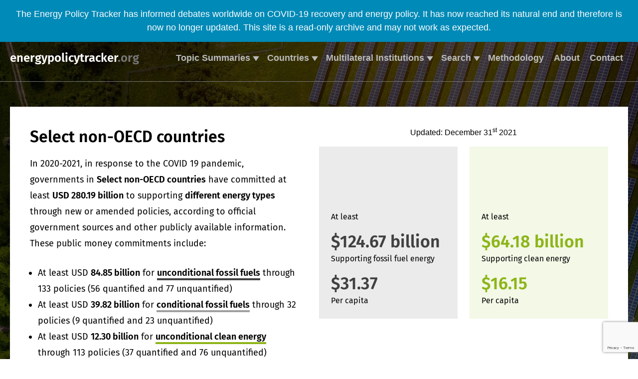

--- FILE ---
content_type: text/html
request_url: https://www.energypolicytracker.org/region/select-non-oecd-countries/
body_size: 203419
content:
<!DOCTYPE html>
<html lang="en-US">
	
<!-- Mirrored from www.energypolicytracker.org/region/select-non-oecd-countries/ by HTTrack Website Copier/3.x [XR&CO'2014], Tue, 09 Dec 2025 17:27:16 GMT -->
<!-- Added by HTTrack --><meta http-equiv="content-type" content="text/html;charset=UTF-8" /><!-- /Added by HTTrack -->
<head>
		<!-- Global site tag (gtag.js) - Google Analytics -->
		<script async src="https://www.googletagmanager.com/gtag/js?id=UA-172679836-1"></script>
		<script>
		window.dataLayer = window.dataLayer || [];
		function gtag(){dataLayer.push(arguments);}
		gtag('js', new Date());
		gtag('config', 'UA-172679836-1');
		</script>
		<meta charset="UTF-8">
		<meta name="viewport" content="width=device-width, initial-scale=1">
		<meta name="format-detection" content="telephone=no" />
		<link rel="profile" href="https://gmpg.org/xfn/11">
		<link rel="pingback" href="../../xmlrpc.php">
		<!--<link href="https://use.fontawesome.com/releases/v5.0.1/css/all.css" rel="stylesheet">-->
		<script src="https://kit.fontawesome.com/fde746b856.js" crossorigin="anonymous"></script>
		<!--<script src="https://cdnjs.cloudflare.com/ajax/libs/jquery/3.5.1/jquery.min.js" 
		integrity="sha512-bLT0Qm9VnAYZDflyKcBaQ2gg0hSYNQrJ8RilYldYQ1FxQYoCLtUjuuRuZo+fjqhx/qtq/1itJ0C2ejDxltZVFg==" 
		crossorigin="anonymous"></script>-->
		<script src="https://cdnjs.cloudflare.com/ajax/libs/jquery/3.5.1/jquery.min.js"></script>
		<script src="https://cdn.jsdelivr.net/npm/@splidejs/splide@4.1.4/dist/js/splide.min.js"></script>
		
		
	<meta name='robots' content='index, follow, max-image-preview:large, max-snippet:-1, max-video-preview:-1' />
	<style></style>
	
	<!-- This site is optimized with the Yoast SEO plugin v26.0 - https://yoast.com/wordpress/plugins/seo/ -->
	<title>Select non-OECD countries - Energy Policy Tracker</title>
<link crossorigin data-rocket-preconnect href="https://www.gstatic.com/" rel="preconnect">
<link crossorigin data-rocket-preconnect href="https://www.google-analytics.com/" rel="preconnect">
<link crossorigin data-rocket-preconnect href="https://www.googletagmanager.com/" rel="preconnect">
<link crossorigin data-rocket-preconnect href="https://kit.fontawesome.com/" rel="preconnect">
<link crossorigin data-rocket-preconnect href="https://cdnjs.cloudflare.com/" rel="preconnect">
<link crossorigin data-rocket-preconnect href="https://cdn.jsdelivr.net/" rel="preconnect">
<link crossorigin data-rocket-preconnect href="https://fonts.googleapis.com/" rel="preconnect">
<link crossorigin data-rocket-preconnect href="https://fonts.gstatic.com/" rel="preconnect">
<link crossorigin data-rocket-preconnect href="https://code.highcharts.com/" rel="preconnect">
<link crossorigin data-rocket-preconnect href="https://unpkg.com/" rel="preconnect">
<link crossorigin data-rocket-preconnect href="https://s7.addthis.com/" rel="preconnect">
<link crossorigin data-rocket-preconnect href="https://cdn.datatables.net/" rel="preconnect">
<link crossorigin data-rocket-preconnect href="https://www.google.com/" rel="preconnect">
<link data-rocket-preload as="style" href="https://fonts.googleapis.com/css2?family=Fira+Sans%3Awght%40300%3B400%3B600&amp;ver=6.8.2&amp;display=swap" rel="preload">
<link crossorigin data-rocket-preload as="font" href="https://fonts.gstatic.com/s/firasans/v17/va9E4kDNxMZdWfMOD5Vvk4jLeTY.woff2" rel="preload">
<link crossorigin data-rocket-preload as="font" href="https://fonts.gstatic.com/s/firasans/v18/va9B4kDNxMZdWfMOD5VnSKzeRhf6.woff2" rel="preload">
<link crossorigin data-rocket-preload as="font" href="https://fonts.gstatic.com/s/firasans/v18/va9E4kDNxMZdWfMOD5Vvl4jL.woff2" rel="preload">
<link href="https://fonts.googleapis.com/css2?family=Fira+Sans%3Awght%40300%3B400%3B600&amp;ver=6.8.2&amp;display=swap" media="print" onload="this.media=&#039;all&#039;" rel="stylesheet">
<noscript><link rel="stylesheet" href="https://fonts.googleapis.com/css2?family=Fira+Sans%3Awght%40300%3B400%3B600&amp;ver=6.8.2&amp;display=swap"></noscript>
<style id="wpr-usedcss">.tippy-box[data-animation=fade][data-state=hidden]{opacity:0}[data-tippy-root]{max-width:calc(100vw - 10px)}.tippy-box{position:relative;background-color:#333;color:#fff;border-radius:4px;font-size:14px;line-height:1.4;white-space:normal;outline:0;transition-property:transform,visibility,opacity}.tippy-box[data-placement^=top]>.tippy-arrow{bottom:0}.tippy-box[data-placement^=top]>.tippy-arrow:before{bottom:-7px;left:0;border-width:8px 8px 0;border-top-color:initial;transform-origin:center top}.tippy-box[data-placement^=bottom]>.tippy-arrow{top:0}.tippy-box[data-placement^=bottom]>.tippy-arrow:before{top:-7px;left:0;border-width:0 8px 8px;border-bottom-color:initial;transform-origin:center bottom}.tippy-box[data-placement^=left]>.tippy-arrow{right:0}.tippy-box[data-placement^=left]>.tippy-arrow:before{border-width:8px 0 8px 8px;border-left-color:initial;right:-7px;transform-origin:center left}.tippy-box[data-placement^=right]>.tippy-arrow{left:0}.tippy-box[data-placement^=right]>.tippy-arrow:before{left:-7px;border-width:8px 8px 8px 0;border-right-color:initial;transform-origin:center right}.tippy-box[data-inertia][data-state=visible]{transition-timing-function:cubic-bezier(.54,1.5,.38,1.11)}.tippy-arrow{width:16px;height:16px;color:#333}.tippy-arrow:before{content:"";position:absolute;border-color:transparent;border-style:solid}.tippy-content{position:relative;padding:5px 9px;z-index:1}.splide__container{box-sizing:border-box;position:relative}.splide__list{backface-visibility:hidden;display:-ms-flexbox;display:flex;height:100%;margin:0!important;padding:0!important}.splide.is-initialized:not(.is-active) .splide__list{display:block}.splide__pagination{-ms-flex-align:center;align-items:center;display:-ms-flexbox;display:flex;-ms-flex-wrap:wrap;flex-wrap:wrap;-ms-flex-pack:center;justify-content:center;margin:0;pointer-events:none}.splide__pagination li{display:inline-block;line-height:1;list-style-type:none;margin:0;pointer-events:auto}.splide:not(.is-overflow) .splide__pagination{display:none}.splide__progress__bar{width:0}.splide{position:relative;visibility:hidden}.splide.is-initialized,.splide.is-rendered{visibility:visible}.splide__slide{backface-visibility:hidden;box-sizing:border-box;-ms-flex-negative:0;flex-shrink:0;list-style-type:none!important;margin:0;position:relative}.splide__slide img{vertical-align:bottom}.splide__spinner{animation:1s linear infinite splide-loading;border:2px solid #999;border-left-color:transparent;border-radius:50%;bottom:0;contain:strict;display:inline-block;height:20px;left:0;margin:auto;position:absolute;right:0;top:0;width:20px}.splide__sr{clip:rect(0 0 0 0);border:0;height:1px;margin:-1px;overflow:hidden;padding:0;position:absolute;width:1px}.splide__toggle.is-active .splide__toggle__play,.splide__toggle__pause{display:none}.splide__toggle.is-active .splide__toggle__pause{display:inline}.splide__track{overflow:hidden;position:relative;z-index:0}@keyframes splide-loading{0%{transform:rotate(0)}to{transform:rotate(1turn)}}.splide__track--draggable{-webkit-touch-callout:none;-webkit-user-select:none;-ms-user-select:none;user-select:none}.splide__track--fade>.splide__list>.splide__slide{margin:0!important;opacity:0;z-index:0}.splide__track--fade>.splide__list>.splide__slide.is-active{opacity:1;z-index:1}.splide--rtl{direction:rtl}.splide__track--ttb>.splide__list{display:block}.splide__arrow{-ms-flex-align:center;align-items:center;background:#ccc;border:0;border-radius:50%;cursor:pointer;display:-ms-flexbox;display:flex;height:2em;-ms-flex-pack:center;justify-content:center;opacity:.7;padding:0;position:absolute;top:50%;transform:translateY(-50%);width:2em;z-index:1}.splide__arrow svg{fill:#000;height:1.2em;width:1.2em}.splide__arrow:hover:not(:disabled){opacity:.9}.splide__arrow:disabled{opacity:.3}.splide__arrow:focus-visible{outline:#0bf solid 3px;outline-offset:3px}.splide__arrow--prev{left:1em}.splide__arrow--prev svg{transform:scaleX(-1)}.splide__arrow--next{right:1em}.splide.is-focus-in .splide__arrow:focus{outline:#0bf solid 3px;outline-offset:3px}.splide__pagination{bottom:.5em;left:0;padding:0 1em;position:absolute;right:0;z-index:1}.splide__pagination__page{background:#ccc;border:0;border-radius:50%;display:inline-block;height:8px;margin:3px;opacity:.7;padding:0;position:relative;transition:transform .2s linear;width:8px}.splide__pagination__page.is-active{background:#fff;transform:scale(1.4);z-index:1}.splide__pagination__page:hover{cursor:pointer;opacity:.9}.splide__pagination__page:focus-visible{outline:#0bf solid 3px;outline-offset:3px}.splide.is-focus-in .splide__pagination__page:focus{outline:#0bf solid 3px;outline-offset:3px}.splide__progress__bar{background:#ccc;height:3px}.splide__slide{-webkit-tap-highlight-color:transparent}.splide__slide:focus{outline:0}@supports(outline-offset:-3px){.splide__slide:focus-visible{outline:#0bf solid 3px;outline-offset:-3px}.splide.is-focus-in .splide__slide:focus{outline:#0bf solid 3px;outline-offset:-3px}}@media screen and (-ms-high-contrast:none){.splide__slide:focus-visible{border:3px solid #0bf}.splide.is-focus-in .splide__slide:focus{border:3px solid #0bf}.splide.is-focus-in .splide__track>.splide__list>.splide__slide:focus{border-color:#0bf}}.splide__toggle{cursor:pointer}.splide__toggle:focus-visible{outline:#0bf solid 3px;outline-offset:3px}.splide.is-focus-in .splide__toggle:focus{outline:#0bf solid 3px;outline-offset:3px}.splide__track--nav>.splide__list>.splide__slide{border:3px solid transparent;cursor:pointer}.splide__track--nav>.splide__list>.splide__slide.is-active{border:3px solid #000}.splide__arrows--rtl .splide__arrow--prev{left:auto;right:1em}.splide__arrows--rtl .splide__arrow--prev svg{transform:scaleX(1)}.splide__arrows--rtl .splide__arrow--next{left:1em;right:auto}.splide__arrows--rtl .splide__arrow--next svg{transform:scaleX(-1)}.splide__arrows--ttb .splide__arrow{left:50%;transform:translate(-50%)}.splide__arrows--ttb .splide__arrow--prev{top:1em}.splide__arrows--ttb .splide__arrow--prev svg{transform:rotate(-90deg)}.splide__arrows--ttb .splide__arrow--next{bottom:1em;top:auto}.splide__arrows--ttb .splide__arrow--next svg{transform:rotate(90deg)}.splide__pagination--ttb{bottom:0;display:-ms-flexbox;display:flex;-ms-flex-direction:column;flex-direction:column;left:auto;padding:1em 0;right:.5em;top:0}img.emoji{display:inline!important;border:none!important;box-shadow:none!important;height:1em!important;width:1em!important;margin:0 .07em!important;vertical-align:-.1em!important;background:0 0!important;padding:0!important}.screen-reader-text{border:0;clip:rect(1px,1px,1px,1px);-webkit-clip-path:inset(50%);clip-path:inset(50%);height:1px;margin:-1px;overflow:hidden;padding:0;position:absolute;width:1px;word-wrap:normal!important}.screen-reader-text:focus{background-color:#ddd;clip:auto!important;-webkit-clip-path:none;clip-path:none;color:#444;display:block;font-size:1em;height:auto;left:5px;line-height:normal;padding:15px 23px 14px;text-decoration:none;top:5px;width:auto;z-index:100000}.wpcf7 .screen-reader-response{position:absolute;overflow:hidden;clip:rect(1px,1px,1px,1px);clip-path:inset(50%);height:1px;width:1px;margin:-1px;padding:0;border:0;word-wrap:normal!important}.wpcf7 form .wpcf7-response-output{margin:2em .5em 1em;padding:.2em 1em;border:2px solid #00a0d2}.wpcf7 form.init .wpcf7-response-output,.wpcf7 form.resetting .wpcf7-response-output,.wpcf7 form.submitting .wpcf7-response-output{display:none}.wpcf7 form.sent .wpcf7-response-output{border-color:#46b450}.wpcf7 form.aborted .wpcf7-response-output,.wpcf7 form.failed .wpcf7-response-output{border-color:#dc3232}.wpcf7 form.spam .wpcf7-response-output{border-color:#f56e28}.wpcf7 form.invalid .wpcf7-response-output,.wpcf7 form.payment-required .wpcf7-response-output,.wpcf7 form.unaccepted .wpcf7-response-output{border-color:#ffb900}.wpcf7-form-control-wrap{position:relative}.wpcf7-not-valid-tip{color:#dc3232;font-size:1em;font-weight:400;display:block}.use-floating-validation-tip .wpcf7-not-valid-tip{position:relative;top:-2ex;left:1em;z-index:100;border:1px solid #dc3232;background:#fff;padding:.2em .8em;width:24em}.wpcf7-spinner{visibility:hidden;display:inline-block;background-color:#23282d;opacity:.75;width:24px;height:24px;border:none;border-radius:100%;padding:0;margin:0 24px;position:relative}form.submitting .wpcf7-spinner{visibility:visible}.wpcf7-spinner::before{content:'';position:absolute;background-color:#fbfbfc;top:4px;left:4px;width:6px;height:6px;border:none;border-radius:100%;transform-origin:8px 8px;animation-name:spin;animation-duration:1s;animation-timing-function:linear;animation-iteration-count:infinite}@media (prefers-reduced-motion:reduce){.wpcf7-spinner::before{animation-name:blink;animation-duration:2s}}@keyframes spin{from{transform:rotate(0)}to{transform:rotate(360deg)}}@keyframes blink{from{opacity:0}50%{opacity:1}to{opacity:0}}.wpcf7 .wpcf7-submit:disabled{cursor:not-allowed}.wpcf7 input[type=email],.wpcf7 input[type=url]{direction:ltr}html{overflow-x:hidden}header{z-index:100;position:relative}.doa-toggle .doa-toggle-label{font-size:18px;line-height:18px;font-weight:700;position:relative;top:4px}.doa-toggle{margin-bottom:-56px;margin-left:30px}@media only screen and (max-width:600px){.doa-toggle{margin-top:30px;margin-bottom:0;margin-left:auto;margin-right:auto;text-align:center}}.switch{position:relative;display:inline-block;width:56px;height:30px}.switch input{opacity:0;width:0;height:0}.slider{position:absolute;cursor:pointer;top:0;left:0;right:0;bottom:0;background-color:#2196f3;-webkit-transition:.4s;transition:.4s}.slider:before{position:absolute;content:"";height:22px;width:22px;left:4px;bottom:4px;background-color:#fff;-webkit-transition:.4s;transition:.4s}input:checked+.slider{background-color:#e0eece}input:focus+.slider{box-shadow:0 0 1px #e0eece}input:checked+.slider:before{-webkit-transform:translateX(26px);-ms-transform:translateX(26px);transform:translateX(26px)}.slider.round{border-radius:34px}.slider.round:before{border-radius:50%}@media only screen and (min-width:601px){#mega-menu-item-241>ul.mega-sub-menu{position:fixed!important;left:0!important}}#country-menu-hidden{display:none}.country-menu{display:flex;flex-wrap:wrap}.country-menu .country-menu-item{width:100%;padding:5px 10px;font-size:16px}.country-menu .country-menu-item a{color:#000;text-decoration:none;display:block;border-bottom:1px solid #dadada;width:100%!important}.country-menu .country-menu-item a:hover{border-bottom:1px solid #000}.country-menu .country-menu-item .country-menu-flag{width:25px;margin-right:5px;position:relative;top:1px;box-shadow:0 0 1px #333}@media only screen and (min-width:480px){.country-menu .country-menu-item{width:50%}}@media only screen and (min-width:768px){.column-value-committed-usd{width:10%}.country-menu .country-menu-item{width:25%}}#mega-menu-item-241>.mega-sub-menu{background:0 0!important}#mega-menu-item-custom_html-2{background:#fff!important;max-width:1320px;margin:0 auto!important;float:none!important}@media only screen and (min-width:1041px){#mega-menu-primary li:first-child .mega-sub-menu{max-width:900px!important}}.menu-column-title{font-size:18px;font-weight:700;border-bottom:1px solid #000;padding:0 10px}#mega-menu-primary{overflow:visible!important}#mega-menu-primary .mega-sub-menu{padding:0!important}#mega-menu-primary .mega-sub-menu{box-shadow:0 2px 5px #999!important}#mega-menu-primary li:first-child .mega-sub-menu .country-menu-item{width:100%!important}#mega-menu-wrap-primary #mega-menu-primary>li.mega-menu-flyout ul.mega-sub-menu{padding:6px!important;box-shadow:0 2px 5px #999!important}#mega-menu-wrap-primary #mega-menu-primary>li.mega-menu-flyout ul.mega-sub-menu>li{padding:5px 10px}.energy-support .block h3{margin:1rem 0 0!important;font-size:34px;line-height:1.3em}.ept-dynamic-text{font-weight:700}.ept-dynamic-text-uncond-fossil{font-weight:700;border-bottom:4px solid #414141}.ept-dynamic-text-cond-fossil{font-weight:700;border-bottom:4px solid #9f9f9f}.ept-dynamic-text-uncond-clean{font-weight:700;border-bottom:4px solid #8db51a}.ept-dynamic-text-cond-clean{font-weight:700;border-bottom:4px solid #d5e8be}.ept-dynamic-text-other{font-weight:700;border-bottom:4px solid #90c9db}body .site-footer .footer-main{background-color:#14151b}body .site-footer .copyright a:hover{color:#fff;transition:color .3s ease-in-out}.btn-dark:hover{color:#fff}.updated-date{text-align:center;margin-bottom:1rem}#mega-menu-item-custom_html-2{box-shadow:0 3px 3px #999!important}.site-footer .cta-email-column-2 input{font-size:18px}::placeholder{opacity:1}#cookie-notice{z-index:1000000000}body .wpcf7 label{font-size:18px}#table_3 td::first-letter{text-transform:uppercase}@media (max-width:767px){#site-navigation{position:fixed;background:#23282c;z-index:1000}}.page-bg{position:absolute;top:0;height:800px;width:100%;z-index:-10}#search-results-table{display:block;width:100%!important;background-color:#e3e3e3;font-family:"Fira Sans",sans-serif}#search-results-table thead th{border-left:1px solid #ccc;border-bottom:none;text-align:left}#search-results-table tr.odd{background-color:#f3f3f3}#search-results-table tr.odd+tr.child{background-color:#f3f3f3!important}#search-results-table tr.even{background-color:#e3e3e3}#search-results-table tr.even+tr.child{background-color:#e3e3e3!important}#search-results-table tr.child ul{width:100%;padding-top:0}#search-results-table tr.child ul li{border-bottom:1px solid #ddd;padding:0}#search-results-table.dataTable thead .sorting{background-image:url(../../wp-content/plugins/ept-helper/img/sort_both.png)}#search-results-table.dataTable thead .sorting_asc{background-image:url(https://www.energypolicytracker.org/wp-content/plugins/ept-helper/img/sort_asc.png)}#search-results-table.dataTable thead .sorting_desc{background-image:url(https://www.energypolicytracker.org/wp-content/plugins/ept-helper/img/sort_desc.png)}#search-results-table tr.fossil_unconditional td:first-child,#search-results-table tr.fossil_unconditional+tr.child td:first-child{border-left:10px solid #414141}#search-results-table tr.fossil_conditional td:first-child,#search-results-table tr.fossil_conditional+tr.child td:first-child{border-left:10px solid #9f9f9f}#search-results-table tr.clean_unconditional td:first-child,#search-results-table tr.clean_unconditional+tr.child td:first-child{border-left:10px solid #8db51a}#search-results-table tr.clean_conditional td:first-child,#search-results-table tr.clean_conditional+tr.child td:first-child{border-left:10px solid #d5e8be}#search-results-table tr.other_energy td:first-child,#search-results-table tr.other_energy+tr.child td:first-child{border-left:10px solid #90c9db}#search-results-table td,#search-results-table th{font-size:12px}#search-results-table .table-col1,#search-results-table .table-col2,#search-results-table .table-col5,#search-results-table .table-col6,#search-results-table .table-col8,#search-results-table .table-col9{width:55px!important}#search-results-table .table-col3{width:60px!important}#search-results-table .table-col7{width:75px!important}#search-results-table .table-col4{width:100%!important}table.dataTable.dtr-column>tbody>tr>td.control:before{background-color:#008ab7!important;line-height:20px!important;font-weight:900;border:none!important;border-radius:0!important;box-shadow:none!important;font-size:20px;width:20px!important;height:20px!important}#search-results-table_wrapper #search-results-table_length{font-size:12px;margin-top:11px}#search-results-table_wrapper #search-results-table_filter{font-size:12px;margin-bottom:10px}#search-results-table_wrapper #search-results-table_info{font-size:12px}#search-results-table_wrapper #search-results-table_paginate{font-size:12px;margin-top:8px}.search-cols{margin-bottom:20px}.search-cols .search-col1 .chosen-container,.search-cols .search-col1 label,.search-cols .search-col2 .chosen-container,.search-cols .search-col2 label{width:100%!important}.search-cols .search-col3 label{width:90%!important}.search-cols .search-col3 label input{width:100%;border:1px solid #aaa;border-radius:0;font-size:12px;padding:4px 5px;background-image:-webkit-gradient(linear,left top,left bottom,color-stop(1%,#eee),color-stop(15%,#fff));background-image:linear-gradient(#eee 1%,#fff 15%)}.search-cols .search-col3 label input:focus{outline:0;border:1.5px solid #5897fb;border-radius:0;box-shadow:0 0 5px rgba(0,0,0,.3)}@media only screen and (max-width:1040px){.search-cols .search-col1,.search-cols .search-col2{width:49%}.search-cols .search-col2{padding-right:0}.search-cols .search-col3{width:100%}.search-cols .search-col3 li.sf-field-post-meta-date_of_announcement{padding-right:30px}.search-cols .search-col3 li.sf-field-post-meta-date_of_announcement,.search-cols .search-col3 li.sf-field-post-meta-implemented_repeal_date{width:49%;display:inline-block}.search-cols .search-col3 li.sf-field-post-meta-implemented_repeal_date{position:relative;left:5px}}body.search{display:block}body.search #site-navigation,body.single-region #site-navigation{float:none!important}.region .region-top .region-intro-description{padding-top:10px!important}.custom-chart-container .highcharts-legend-item path,.custom-chart-container .highcharts-legend-item rect{display:none}.custom-chart-container .highcharts-legend-item.highcharts-legend-item-hidden i:before{content:"\f0c8"!important}.ept-default-layout{margin-top:40px;padding:40px;background-color:#fff}.ept-default-layout-factbox{float:right;width:50%;clear:none;margin-left:40px}.ept-default-layout h2{clear:none}.mobile-only{display:none}@media only screen and (max-width:768px){.search-cols .search-col1,.search-cols .search-col2,.search-cols .search-col3{width:100%;padding:0}.search-cols select{left:0!important;margin:auto!important;right:0!important;width:100%}.search-cols .search-col3 li.sf-field-post-meta-date_of_announcement,.search-cols .search-col3 li.sf-field-post-meta-implemented_repeal_date{width:100%;padding:0;left:0}.ept-default-layout{margin-top:20px;padding:20px}.ept-default-layout-factbox{float:none;width:100%;margin-left:0}.mobile-only{display:block}.desktop-only{display:none}}.donut-placeholder{width:100%;min-height:400px}#mega-menu-wrap-primary #mega-menu-primary>li.mega-menu-flyout ul.mega-sub-menu{padding:6px}.chart-share-containter{text-align:right;padding:10px 0}.btn.btn-share-alt{padding:3px 10px 7px;margin-left:5px;font-size:12px;line-height:1em}.btn.btn-share-alt i{font-size:18px;top:2px;position:relative}.footer-copyright{padding:0 20px 25px;text-align:center;color:#fff;background-color:#14151b}.policies-toggle{border-bottom:2px solid #008ab7}.policies-toggle a{display:inline-block;border:2px solid #008ab7;border-radius:4px 4px 0 0;border-bottom:none;background-color:#ececec;padding:5px 10px 3px;margin-left:5px;color:#414141!important;text-decoration:none;font-size:14px}.policies-toggle a.active,.policies-toggle a:hover{background-color:#008ab7;color:#fff!important}.policies-toggle a.active{cursor:auto}@media (min-width:768px){.policies-toggle a{padding:10px 20px 8px;margin-left:15px;font-size:16px;text-transform:uppercase}}.policies-dropdown{-webkit-appearance:none;-moz-appearance:none;appearance:none;position:relative;padding-top:13px;padding-bottom:13px;background-image:url('[data-uri]');background-repeat:no-repeat;background-position:97.5% center}.policies-dropdown{margin-top:20px;width:100%;font-size:20px;padding:10px 8px;line-height:1;position:relative;top:1px;margin-right:1%;border:1px solid #ccc}.sotab-trigger{display:inline-block;border:2px solid #008ab7;border-radius:4px 4px 0 0;border-bottom:none;background-color:#ececec;padding:8px 18px 6px;margin-left:10px;font-size:15px;color:#414141!important;text-decoration:none;text-transform:uppercase}.sotab-trigger.active,.sotab-trigger:hover{background-color:#008ab7;color:#fff!important}@media (max-width:1140px){.sotab-trigger{padding:5px 10px 3px;margin-left:5px;font-size:14px;text-transform:uppercase}}@media (max-width:960px){.sotab-trigger{border-radius:4px;margin-bottom:10px;border-bottom:2px solid #008ab7}}.sotab-content{border:2px}.sotab-content{display:none}.sotab-content.active{display:block}#content h2{font-size:32px;line-height:40px}#inequality-country-dropdown{margin-top:20px;width:100%;font-size:20px;padding:10px 8px;line-height:1;position:relative;top:1px;margin-right:1%;border:1px solid #ccc;-webkit-appearance:none;-moz-appearance:none;appearance:none;position:relative;padding-top:13px;padding-bottom:13px;background-image:url('[data-uri]');background-repeat:no-repeat;background-position:97.5% center}#inequality-country-dropdown{margin-bottom:20px}#inequality-countries{padding:15px;border:2px}#inequality-countries{display:none}#inequality-countries.active{display:block}#inequality-countries .mobile_inequality_container{display:none;width:300px;max-width:100%}#inequality-countries .mobile_inequality_container.active{display:block}.hidetippy{float:right;margin-top:0;margin-right:0}.tippy-content{padding:20px 20px 10px}.tippy-content p{font-size:13px;line-height:2em;margin-bottom:10px}.header-sticky-message{padding:15px 20px;background-color:#008ab7;color:#fff;font-weight:400;font-size:18px;text-align:center;position:sticky;top:0;z-index:100}.header-sticky-message div{max-width:1240px;margin:0 auto}@media screen and (max-width:767px){.header-sticky-message{margin-top:80px;margin-bottom:-80px;font-size:14px;top:80px}}.splide__track{width:100%}.splide{width:100%;max-width:1360px;margin:0 auto;padding:0 60px}button.splide__arrow{background:#008ab7;box-shadow:none!important;opacity:1!important}button.splide__arrow svg{fill:#FFF!important}@media only screen and (max-width:767px){.splide{width:100%;max-width:1360px;margin:0 auto;padding:0 40px}}.modal{display:none;vertical-align:middle;position:relative;z-index:2;max-width:500px;box-sizing:border-box;width:90%;background:#fff;padding:15px 30px;-webkit-border-radius:8px;-moz-border-radius:8px;-o-border-radius:8px;-ms-border-radius:8px;border-radius:8px;-webkit-box-shadow:0 0 10px #000;-moz-box-shadow:0 0 10px #000;-o-box-shadow:0 0 10px #000;-ms-box-shadow:0 0 10px #000;box-shadow:0 0 10px #000;text-align:left}table.dataTable{width:100%;margin:0 auto;clear:both;border-collapse:separate;border-spacing:0}table.dataTable tfoot th,table.dataTable thead th{font-weight:700}table.dataTable thead td,table.dataTable thead th{padding:10px 18px;border-bottom:1px solid #111}table.dataTable thead td:active,table.dataTable thead th:active{outline:0}table.dataTable tfoot td,table.dataTable tfoot th{padding:10px 18px 6px;border-top:1px solid #111}table.dataTable thead .sorting,table.dataTable thead .sorting_asc,table.dataTable thead .sorting_asc_disabled,table.dataTable thead .sorting_desc,table.dataTable thead .sorting_desc_disabled{cursor:pointer;background-repeat:no-repeat;background-position:center right}table.dataTable thead .sorting{background-image:url("https://cdn.datatables.net/DataTables-1.10.21/images/sort_both.png")}table.dataTable thead .sorting_asc{background-image:url("https://cdn.datatables.net/DataTables-1.10.21/images/sort_asc.png")}table.dataTable thead .sorting_desc{background-image:url("https://cdn.datatables.net/DataTables-1.10.21/images/sort_desc.png")}table.dataTable thead .sorting_asc_disabled{background-image:url("https://cdn.datatables.net/DataTables-1.10.21/images/sort_asc_disabled.png")}table.dataTable thead .sorting_desc_disabled{background-image:url("https://cdn.datatables.net/DataTables-1.10.21/images/sort_desc_disabled.png")}table.dataTable tbody tr{background-color:#fff}table.dataTable tbody tr.selected{background-color:#b0bed9}table.dataTable tbody td,table.dataTable tbody th{padding:8px 10px}table.dataTable.display tbody td,table.dataTable.display tbody th{border-top:1px solid #ddd}table.dataTable.display tbody tr:first-child td,table.dataTable.display tbody tr:first-child th{border-top:none}table.dataTable.display tbody tr.odd{background-color:#f9f9f9}table.dataTable.display tbody tr.odd.selected{background-color:#acbad4}table.dataTable.display tbody tr:hover,table.dataTable.hover tbody tr:hover{background-color:#f6f6f6}table.dataTable.display tbody tr:hover.selected,table.dataTable.hover tbody tr:hover.selected{background-color:#aab7d1}table.dataTable.display tbody tr>.sorting_1{background-color:#fafafa}table.dataTable.display tbody tr.selected>.sorting_1{background-color:#acbad5}table.dataTable.display tbody tr.odd>.sorting_1{background-color:#f1f1f1}table.dataTable.display tbody tr.odd.selected>.sorting_1{background-color:#a6b4cd}table.dataTable.display tbody tr.even>.sorting_1{background-color:#fafafa}table.dataTable.display tbody tr.even.selected>.sorting_1{background-color:#acbad5}table.dataTable.display tbody tr:hover>.sorting_1{background-color:#eaeaea}table.dataTable.display tbody tr:hover.selected>.sorting_1{background-color:#a2aec7}table.dataTable.no-footer{border-bottom:1px solid #111}table.dataTable.nowrap td,table.dataTable.nowrap th{white-space:nowrap}table.dataTable td.dataTables_empty{text-align:center}table.dataTable,table.dataTable td,table.dataTable th{box-sizing:content-box}.dataTables_wrapper{position:relative;clear:both;zoom:1}.dataTables_wrapper .dataTables_length{float:left}.dataTables_wrapper .dataTables_filter{float:right;text-align:right}.dataTables_wrapper .dataTables_filter input{margin-left:.5em}.dataTables_wrapper .dataTables_info{clear:both;float:left;padding-top:.755em}.dataTables_wrapper .dataTables_paginate{float:right;text-align:right;padding-top:.25em}.dataTables_wrapper .dataTables_paginate .paginate_button{box-sizing:border-box;display:inline-block;min-width:1.5em;padding:.5em 1em;margin-left:2px;text-align:center;text-decoration:none!important;cursor:pointer;color:#333!important;border:1px solid transparent;border-radius:2px}.dataTables_wrapper .dataTables_paginate .paginate_button.current,.dataTables_wrapper .dataTables_paginate .paginate_button.current:hover{color:#333!important;border:1px solid #979797;background-color:#fff;background:-webkit-gradient(linear,left top,left bottom,color-stop(0,#fff),color-stop(100%,#dcdcdc));background:-webkit-linear-gradient(top,#fff 0,#dcdcdc 100%);background:-moz-linear-gradient(top,#fff 0,#dcdcdc 100%);background:-ms-linear-gradient(top,#fff 0,#dcdcdc 100%);background:-o-linear-gradient(top,#fff 0,#dcdcdc 100%);background:linear-gradient(to bottom,#fff 0,#dcdcdc 100%)}.dataTables_wrapper .dataTables_paginate .paginate_button.disabled,.dataTables_wrapper .dataTables_paginate .paginate_button.disabled:active,.dataTables_wrapper .dataTables_paginate .paginate_button.disabled:hover{cursor:default;color:#666!important;border:1px solid transparent;background:0 0;box-shadow:none}.dataTables_wrapper .dataTables_paginate .paginate_button:hover{color:#fff!important;border:1px solid #111;background-color:#585858;background:-webkit-gradient(linear,left top,left bottom,color-stop(0,#585858),color-stop(100%,#111));background:-webkit-linear-gradient(top,#585858 0,#111 100%);background:-moz-linear-gradient(top,#585858 0,#111 100%);background:-ms-linear-gradient(top,#585858 0,#111 100%);background:-o-linear-gradient(top,#585858 0,#111 100%);background:linear-gradient(to bottom,#585858 0,#111 100%)}.dataTables_wrapper .dataTables_paginate .paginate_button:active{outline:0;background-color:#2b2b2b;background:-webkit-gradient(linear,left top,left bottom,color-stop(0,#2b2b2b),color-stop(100%,#0c0c0c));background:-webkit-linear-gradient(top,#2b2b2b 0,#0c0c0c 100%);background:-moz-linear-gradient(top,#2b2b2b 0,#0c0c0c 100%);background:-ms-linear-gradient(top,#2b2b2b 0,#0c0c0c 100%);background:-o-linear-gradient(top,#2b2b2b 0,#0c0c0c 100%);background:linear-gradient(to bottom,#2b2b2b 0,#0c0c0c 100%);box-shadow:inset 0 0 3px #111}.dataTables_wrapper .dataTables_paginate .ellipsis{padding:0 1em}.dataTables_wrapper .dataTables_processing{position:absolute;top:50%;left:50%;width:100%;height:40px;margin-left:-50%;margin-top:-25px;padding-top:20px;text-align:center;font-size:1.2em;background-color:#fff;background:-webkit-gradient(linear,left top,right top,color-stop(0,rgba(255,255,255,0)),color-stop(25%,rgba(255,255,255,.9)),color-stop(75%,rgba(255,255,255,.9)),color-stop(100%,rgba(255,255,255,0)));background:-webkit-linear-gradient(left,rgba(255,255,255,0) 0,rgba(255,255,255,.9) 25%,rgba(255,255,255,.9) 75%,rgba(255,255,255,0) 100%);background:-moz-linear-gradient(left,rgba(255,255,255,0) 0,rgba(255,255,255,.9) 25%,rgba(255,255,255,.9) 75%,rgba(255,255,255,0) 100%);background:-ms-linear-gradient(left,rgba(255,255,255,0) 0,rgba(255,255,255,.9) 25%,rgba(255,255,255,.9) 75%,rgba(255,255,255,0) 100%);background:-o-linear-gradient(left,rgba(255,255,255,0) 0,rgba(255,255,255,.9) 25%,rgba(255,255,255,.9) 75%,rgba(255,255,255,0) 100%);background:linear-gradient(to right,rgba(255,255,255,0) 0,rgba(255,255,255,.9) 25%,rgba(255,255,255,.9) 75%,rgba(255,255,255,0) 100%)}.dataTables_wrapper .dataTables_filter,.dataTables_wrapper .dataTables_info,.dataTables_wrapper .dataTables_length,.dataTables_wrapper .dataTables_paginate,.dataTables_wrapper .dataTables_processing{color:#333}.dataTables_wrapper .dataTables_scroll{clear:both}.dataTables_wrapper .dataTables_scroll div.dataTables_scrollBody{-webkit-overflow-scrolling:touch}.dataTables_wrapper .dataTables_scroll div.dataTables_scrollBody>table>tbody>tr>td,.dataTables_wrapper .dataTables_scroll div.dataTables_scrollBody>table>tbody>tr>th,.dataTables_wrapper .dataTables_scroll div.dataTables_scrollBody>table>thead>tr>td,.dataTables_wrapper .dataTables_scroll div.dataTables_scrollBody>table>thead>tr>th{vertical-align:middle}.dataTables_wrapper.no-footer .dataTables_scrollBody{border-bottom:1px solid #111}.dataTables_wrapper.no-footer div.dataTables_scrollBody>table,.dataTables_wrapper.no-footer div.dataTables_scrollHead table.dataTable{border-bottom:none}.dataTables_wrapper:after{visibility:hidden;display:block;content:"";clear:both;height:0}@media screen and (max-width:767px){.dataTables_wrapper .dataTables_info,.dataTables_wrapper .dataTables_paginate{float:none;text-align:center}.dataTables_wrapper .dataTables_paginate{margin-top:.5em}}@media screen and (max-width:640px){.dataTables_wrapper .dataTables_filter,.dataTables_wrapper .dataTables_length{float:none;text-align:center}.dataTables_wrapper .dataTables_filter{margin-top:.5em}}table.dataTable.dtr-inline.collapsed>tbody>tr>td.child,table.dataTable.dtr-inline.collapsed>tbody>tr>td.dataTables_empty,table.dataTable.dtr-inline.collapsed>tbody>tr>th.child{cursor:default!important}table.dataTable.dtr-inline.collapsed>tbody>tr>td.child:before,table.dataTable.dtr-inline.collapsed>tbody>tr>td.dataTables_empty:before,table.dataTable.dtr-inline.collapsed>tbody>tr>th.child:before{display:none!important}table.dataTable.dtr-inline.collapsed>tbody>tr[role=row]>td.dtr-control,table.dataTable.dtr-inline.collapsed>tbody>tr[role=row]>th.dtr-control{position:relative;padding-left:30px;cursor:pointer}table.dataTable.dtr-inline.collapsed>tbody>tr[role=row]>td.dtr-control:before,table.dataTable.dtr-inline.collapsed>tbody>tr[role=row]>th.dtr-control:before{top:50%;left:5px;height:14px;width:14px;margin-top:-9px;display:block;position:absolute;color:#fff;border:2px solid #fff;border-radius:14px;box-shadow:0 0 3px #444;box-sizing:content-box;text-align:center;text-indent:0!important;font-family:'Courier New',Courier,monospace;line-height:14px;content:'+';background-color:#31b131}table.dataTable.dtr-inline.collapsed>tbody>tr.parent>td.dtr-control:before,table.dataTable.dtr-inline.collapsed>tbody>tr.parent>th.dtr-control:before{content:'-';background-color:#d33333}table.dataTable.dtr-column>tbody>tr>td.control,table.dataTable.dtr-column>tbody>tr>th.control{position:relative;cursor:pointer}table.dataTable.dtr-column>tbody>tr>td.control:before,table.dataTable.dtr-column>tbody>tr>th.control:before{top:50%;left:50%;height:16px;width:16px;margin-top:-10px;margin-left:-10px;display:block;position:absolute;color:#fff;border:2px solid #fff;border-radius:14px;box-shadow:0 0 3px #444;box-sizing:content-box;text-align:center;text-indent:0!important;font-family:'Courier New',Courier,monospace;line-height:14px;content:'+';background-color:#31b131}table.dataTable.dtr-column>tbody>tr.parent td.control:before,table.dataTable.dtr-column>tbody>tr.parent th.control:before{content:'-';background-color:#d33333}table.dataTable>tbody>tr.child{padding:.5em 1em}table.dataTable>tbody>tr.child:hover{background:0 0!important}#mega-menu-wrap-primary,#mega-menu-wrap-primary #mega-menu-primary,#mega-menu-wrap-primary #mega-menu-primary a.mega-menu-link,#mega-menu-wrap-primary #mega-menu-primary li.mega-menu-item,#mega-menu-wrap-primary #mega-menu-primary li.mega-menu-row,#mega-menu-wrap-primary #mega-menu-primary ul.mega-sub-menu{transition:none;border-radius:0;box-shadow:none;background:0 0;border:0;bottom:auto;box-sizing:border-box;clip:auto;color:#222;display:block;float:none;font-family:inherit;font-size:12px;height:auto;left:auto;line-height:1.7;list-style-type:none;margin:0;min-height:auto;max-height:none;min-width:auto;max-width:none;opacity:1;outline:0;overflow:visible;padding:0;position:relative;pointer-events:auto;right:auto;text-align:left;text-decoration:none;text-indent:0;text-transform:none;transform:none;top:auto;vertical-align:baseline;visibility:inherit;width:auto;word-wrap:break-word;white-space:normal}#mega-menu-wrap-primary #mega-menu-primary a.mega-menu-link:after,#mega-menu-wrap-primary #mega-menu-primary a.mega-menu-link:before,#mega-menu-wrap-primary #mega-menu-primary li.mega-menu-item:after,#mega-menu-wrap-primary #mega-menu-primary li.mega-menu-item:before,#mega-menu-wrap-primary #mega-menu-primary li.mega-menu-row:after,#mega-menu-wrap-primary #mega-menu-primary li.mega-menu-row:before,#mega-menu-wrap-primary #mega-menu-primary ul.mega-sub-menu:after,#mega-menu-wrap-primary #mega-menu-primary ul.mega-sub-menu:before,#mega-menu-wrap-primary #mega-menu-primary:after,#mega-menu-wrap-primary #mega-menu-primary:before,#mega-menu-wrap-primary:after,#mega-menu-wrap-primary:before{display:none}#mega-menu-wrap-primary{border-radius:0}#mega-menu-wrap-primary.mega-keyboard-navigation #mega-menu-primary a:focus,#mega-menu-wrap-primary.mega-keyboard-navigation #mega-menu-primary input:focus,#mega-menu-wrap-primary.mega-keyboard-navigation #mega-menu-primary li.mega-menu-item a.mega-menu-link:focus,#mega-menu-wrap-primary.mega-keyboard-navigation .mega-menu-toggle:focus,#mega-menu-wrap-primary.mega-keyboard-navigation .mega-toggle-block .mega-search input[type=text]:focus,#mega-menu-wrap-primary.mega-keyboard-navigation .mega-toggle-block a:focus,#mega-menu-wrap-primary.mega-keyboard-navigation .mega-toggle-block button.mega-toggle-animated:focus,#mega-menu-wrap-primary.mega-keyboard-navigation .mega-toggle-block:focus{outline:#109cde solid 3px;outline-offset:-3px}#mega-menu-wrap-primary.mega-keyboard-navigation .mega-toggle-block button.mega-toggle-animated:focus{outline-offset:2px}#mega-menu-wrap-primary.mega-keyboard-navigation>li.mega-menu-item>a.mega-menu-link:focus{background:rgba(255,255,255,.1);color:#fff;font-weight:700;text-decoration:none;border-color:#fff}#mega-menu-wrap-primary #mega-menu-primary{visibility:visible;text-align:left;padding:0}#mega-menu-wrap-primary #mega-menu-primary a.mega-menu-link{cursor:pointer;display:inline;transition:background .2s linear,color .2s linear,border .2s linear}#mega-menu-wrap-primary #mega-menu-primary>li.mega-animating>ul.mega-sub-menu{pointer-events:none}#mega-menu-wrap-primary #mega-menu-primary li.mega-disable-link>a.mega-menu-link,#mega-menu-wrap-primary #mega-menu-primary li.mega-menu-megamenu li.mega-disable-link>a.mega-menu-link{cursor:inherit}#mega-menu-wrap-primary #mega-menu-primary li.mega-menu-item-has-children.mega-disable-link>a.mega-menu-link,#mega-menu-wrap-primary #mega-menu-primary li.mega-menu-megamenu>li.mega-menu-item-has-children.mega-disable-link>a.mega-menu-link{cursor:pointer}#mega-menu-wrap-primary #mega-menu-primary p{margin-bottom:10px}#mega-menu-wrap-primary #mega-menu-primary img,#mega-menu-wrap-primary #mega-menu-primary input{max-width:100%}#mega-menu-wrap-primary #mega-menu-primary li.mega-menu-item>ul.mega-sub-menu{display:block;visibility:hidden;opacity:1;pointer-events:auto}@media only screen and (max-width:768px){#mega-menu-wrap-primary.mega-keyboard-navigation>li.mega-menu-item>a.mega-menu-link:focus{color:#fff;background:#333}#mega-menu-wrap-primary #mega-menu-primary li.mega-menu-item>ul.mega-sub-menu{display:none;visibility:visible;opacity:1}#mega-menu-wrap-primary #mega-menu-primary li.mega-menu-item.mega-toggle-on>ul.mega-sub-menu,#mega-menu-wrap-primary #mega-menu-primary li.mega-menu-megamenu.mega-menu-item.mega-toggle-on ul.mega-sub-menu{display:block}#mega-menu-wrap-primary #mega-menu-primary li.mega-hide-sub-menu-on-mobile>ul.mega-sub-menu,#mega-menu-wrap-primary #mega-menu-primary li.mega-menu-megamenu.mega-menu-item.mega-toggle-on li.mega-hide-sub-menu-on-mobile>ul.mega-sub-menu{display:none}}#mega-menu-wrap-primary #mega-menu-primary li.mega-menu-item.mega-menu-megamenu ul.mega-sub-menu li.mega-collapse-children>ul.mega-sub-menu{display:none}#mega-menu-wrap-primary #mega-menu-primary li.mega-menu-item.mega-menu-megamenu ul.mega-sub-menu li.mega-collapse-children.mega-toggle-on>ul.mega-sub-menu{display:block}#mega-menu-wrap-primary #mega-menu-primary li.mega-menu-item.mega-toggle-on>ul.mega-sub-menu,#mega-menu-wrap-primary #mega-menu-primary.mega-no-js li.mega-menu-item:focus>ul.mega-sub-menu,#mega-menu-wrap-primary #mega-menu-primary.mega-no-js li.mega-menu-item:hover>ul.mega-sub-menu{visibility:visible}#mega-menu-wrap-primary #mega-menu-primary li.mega-menu-item.mega-menu-megamenu ul.mega-sub-menu ul.mega-sub-menu{visibility:inherit;opacity:1;display:block}#mega-menu-wrap-primary #mega-menu-primary li.mega-menu-item a[class^=dashicons]:before{font-family:dashicons}#mega-menu-wrap-primary #mega-menu-primary li.mega-menu-item a.mega-menu-link:before{display:inline-block;font:inherit;font-family:dashicons;position:static;margin:0 6px 0 0;vertical-align:top;-webkit-font-smoothing:antialiased;-moz-osx-font-smoothing:grayscale;color:inherit;background:0 0;height:auto;width:auto;top:auto}#mega-menu-wrap-primary #mega-menu-primary li.mega-align-bottom-left.mega-toggle-on>a.mega-menu-link{border-radius:0}#mega-menu-wrap-primary #mega-menu-primary>li.mega-menu-megamenu.mega-menu-item{position:static}#mega-menu-wrap-primary #mega-menu-primary>li.mega-menu-item{margin:0;display:inline-block;height:auto;vertical-align:middle}@media only screen and (min-width:769px){#mega-menu-wrap-primary{background:rgba(34,34,34,0)}#mega-menu-wrap-primary #mega-menu-primary[data-effect=fade] li.mega-menu-item>ul.mega-sub-menu{opacity:0;transition:opacity .2s ease-in,visibility .2s ease-in}#mega-menu-wrap-primary #mega-menu-primary[data-effect=fade] li.mega-menu-item.mega-menu-megamenu.mega-toggle-on ul.mega-sub-menu,#mega-menu-wrap-primary #mega-menu-primary[data-effect=fade] li.mega-menu-item.mega-toggle-on>ul.mega-sub-menu,#mega-menu-wrap-primary #mega-menu-primary[data-effect=fade].mega-no-js li.mega-menu-item:focus>ul.mega-sub-menu,#mega-menu-wrap-primary #mega-menu-primary[data-effect=fade].mega-no-js li.mega-menu-item:hover>ul.mega-sub-menu{opacity:1}#mega-menu-wrap-primary #mega-menu-primary>li.mega-menu-item>a.mega-menu-link:hover{background:rgba(255,255,255,.1);color:#fff;font-weight:700;text-decoration:none;border-color:#fff}#mega-menu-wrap-primary #mega-menu-primary li.mega-menu-megamenu>ul.mega-sub-menu>li.mega-menu-row>ul.mega-sub-menu>li.mega-menu-columns-1-of-1{width:100%}#mega-menu-wrap-primary #mega-menu-primary li.mega-menu-megamenu>ul.mega-sub-menu>li.mega-menu-row>ul.mega-sub-menu>li.mega-menu-columns-1-of-3{width:33.33333%}}#mega-menu-wrap-primary #mega-menu-primary>li.mega-menu-item.mega-toggle-on>a.mega-menu-link{background:rgba(255,255,255,.1);color:#fff;font-weight:700;text-decoration:none;border-color:#fff}#mega-menu-wrap-primary #mega-menu-primary>li.mega-menu-item>a.mega-menu-link{line-height:40px;height:40px;padding:0 10px;vertical-align:baseline;width:auto;display:block;color:#bbb;text-transform:none;text-decoration:none;text-align:left;text-decoration:none;background:rgba(0,0,0,0);background:linear-gradient(to bottom,rgba(255,255,255,0),rgba(0,0,0,0));border:0;border-radius:0;font-family:inherit;font-size:18px;font-weight:700;outline:0}@media only screen and (max-width:768px){#mega-menu-wrap-primary #mega-menu-primary>li.mega-menu-item.mega-toggle-on>a.mega-menu-link{color:#fff;background:#333}#mega-menu-wrap-primary #mega-menu-primary>li.mega-menu-item{display:list-item;margin:0;clear:both;border:0}#mega-menu-wrap-primary #mega-menu-primary>li.mega-menu-item>a.mega-menu-link{border-radius:0;border:0;margin:0;line-height:40px;height:40px;padding:0 10px;background:0 0;text-align:left;color:#fff;font-size:14px}}#mega-menu-wrap-primary #mega-menu-primary li.mega-menu-megamenu>ul.mega-sub-menu>li.mega-menu-row{width:100%;float:left}#mega-menu-wrap-primary #mega-menu-primary>li.mega-menu-megamenu>ul.mega-sub-menu{z-index:999;border-radius:0;background:#fff;border:0;padding:0;position:absolute;width:100%;max-width:none;left:0}@media only screen and (min-width:769px){#mega-menu-wrap-primary #mega-menu-primary>li.mega-menu-megamenu>ul.mega-sub-menu li.mega-menu-columns-1-of-1{width:100%}#mega-menu-wrap-primary #mega-menu-primary>li.mega-menu-megamenu>ul.mega-sub-menu li.mega-menu-columns-1-of-3{width:33.33333%}#mega-menu-wrap-primary #mega-menu-primary>li.mega-menu-flyout ul.mega-sub-menu li.mega-menu-item>a.mega-menu-link{white-space:nowrap;min-width:150px}}#mega-menu-wrap-primary #mega-menu-primary>li.mega-menu-megamenu>ul.mega-sub-menu>li.mega-menu-item ul.mega-sub-menu{clear:both}#mega-menu-wrap-primary #mega-menu-primary>li.mega-menu-megamenu>ul.mega-sub-menu>li.mega-menu-item ul.mega-sub-menu li.mega-menu-item ul.mega-sub-menu{margin-left:10px}#mega-menu-wrap-primary #mega-menu-primary>li.mega-menu-megamenu>ul.mega-sub-menu>li.mega-menu-item{color:#222;font-family:inherit;font-size:12px;display:block;float:left;clear:none;padding:6px;vertical-align:top}#mega-menu-wrap-primary #mega-menu-primary>li.mega-menu-megamenu>ul.mega-sub-menu>li.mega-menu-item.mega-menu-clear{clear:left}#mega-menu-wrap-primary #mega-menu-primary>li.mega-menu-megamenu>ul.mega-sub-menu>li.mega-menu-item>a.mega-menu-link{color:#000;font-family:inherit;font-size:16px;text-transform:none;text-decoration:none;font-weight:400;text-align:left;margin:0;padding:0;vertical-align:top;display:block;border-top:0 solid #dadada;border-left:0 solid #dadada;border-right:0px solid #dadada;border-bottom:1px solid #dadada}#mega-menu-wrap-primary #mega-menu-primary>li.mega-menu-megamenu>ul.mega-sub-menu>li.mega-menu-item>a.mega-menu-link:hover{border-color:transparent}#mega-menu-wrap-primary #mega-menu-primary>li.mega-menu-megamenu>ul.mega-sub-menu>li.mega-menu-item>a.mega-menu-link:focus,#mega-menu-wrap-primary #mega-menu-primary>li.mega-menu-megamenu>ul.mega-sub-menu>li.mega-menu-item>a.mega-menu-link:hover{color:#555;font-weight:400;text-decoration:none;background:rgba(0,0,0,0)}#mega-menu-wrap-primary #mega-menu-primary>li.mega-menu-megamenu>ul.mega-sub-menu>li.mega-menu-item li.mega-menu-item>a.mega-menu-link{color:#121212;font-family:inherit;font-size:14px;text-transform:none;text-decoration:none;font-weight:400;text-align:left;margin:0;padding:0;vertical-align:top;display:block;border:0}#mega-menu-wrap-primary #mega-menu-primary>li.mega-menu-megamenu>ul.mega-sub-menu>li.mega-menu-item li.mega-menu-item>a.mega-menu-link:hover{border-color:transparent}#mega-menu-wrap-primary #mega-menu-primary>li.mega-menu-megamenu>ul.mega-sub-menu>li.mega-menu-item li.mega-menu-item>a.mega-menu-link:focus,#mega-menu-wrap-primary #mega-menu-primary>li.mega-menu-megamenu>ul.mega-sub-menu>li.mega-menu-item li.mega-menu-item>a.mega-menu-link:hover{color:#666;font-weight:400;text-decoration:none;background:rgba(0,0,0,0)}@media only screen and (max-width:768px){#mega-menu-wrap-primary #mega-menu-primary>li.mega-menu-megamenu>ul.mega-sub-menu{float:left;position:static;width:100%}#mega-menu-wrap-primary #mega-menu-primary>li.mega-menu-megamenu>ul.mega-sub-menu{border:0;padding:10px;border-radius:0}#mega-menu-wrap-primary #mega-menu-primary>li.mega-menu-megamenu>ul.mega-sub-menu>li.mega-menu-item{width:100%;clear:both}}#mega-menu-wrap-primary #mega-menu-primary>li.mega-menu-flyout ul.mega-sub-menu{z-index:999;position:absolute;width:auto;max-width:none;padding:0 10px 10px;border:0;background:#f1f1f1;border-radius:0}@media only screen and (max-width:768px){#mega-menu-wrap-primary #mega-menu-primary>li.mega-menu-flyout ul.mega-sub-menu{float:left;position:static;width:100%;padding:0;border:0;border-radius:0}#mega-menu-wrap-primary #mega-menu-primary>li.mega-menu-flyout ul.mega-sub-menu li.mega-menu-item{clear:both}#mega-menu-wrap-primary #mega-menu-primary>li.mega-menu-flyout ul.mega-sub-menu li.mega-menu-item:first-child>a.mega-menu-link{border-top-left-radius:0;border-top-right-radius:0}}#mega-menu-wrap-primary #mega-menu-primary>li.mega-menu-flyout ul.mega-sub-menu li.mega-menu-item a.mega-menu-link{display:block;background:#f1f1f1;color:#000;font-family:inherit;font-size:16px;font-weight:400;padding:0 10px;line-height:35px;text-decoration:none;text-transform:none;vertical-align:baseline}#mega-menu-wrap-primary #mega-menu-primary>li.mega-menu-flyout ul.mega-sub-menu li.mega-menu-item:first-child>a.mega-menu-link{border-top-left-radius:0;border-top-right-radius:0}#mega-menu-wrap-primary #mega-menu-primary>li.mega-menu-flyout ul.mega-sub-menu li.mega-menu-item:last-child>a.mega-menu-link{border-bottom-right-radius:0;border-bottom-left-radius:0}#mega-menu-wrap-primary #mega-menu-primary>li.mega-menu-flyout ul.mega-sub-menu li.mega-menu-item a.mega-menu-link:focus,#mega-menu-wrap-primary #mega-menu-primary>li.mega-menu-flyout ul.mega-sub-menu li.mega-menu-item a.mega-menu-link:hover{background:#f1f1f1;font-weight:400;text-decoration:none;color:#000}#mega-menu-wrap-primary #mega-menu-primary>li.mega-menu-flyout ul.mega-sub-menu li.mega-menu-item ul.mega-sub-menu{position:absolute;left:100%;top:0}#mega-menu-wrap-primary #mega-menu-primary li.mega-menu-item-has-children>a.mega-menu-link>span.mega-indicator:after{content:'\f140';font-family:dashicons;font-weight:400;display:inline-block;margin:0 0 0 6px;vertical-align:top;-webkit-font-smoothing:antialiased;-moz-osx-font-smoothing:grayscale;transform:rotate(0);color:inherit;position:relative;background:0 0;height:auto;width:auto;right:auto;line-height:inherit}#mega-menu-wrap-primary #mega-menu-primary li.mega-menu-item-has-children>a.mega-menu-link>span.mega-indicator{display:inline;height:auto;width:auto;background:0 0;position:relative;pointer-events:auto;left:auto;min-width:auto;line-height:inherit;color:inherit;font-size:inherit;padding:0}#mega-menu-wrap-primary #mega-menu-primary li.mega-menu-item-has-children li.mega-menu-item-has-children>a.mega-menu-link>span.mega-indicator{float:right}#mega-menu-wrap-primary #mega-menu-primary li.mega-menu-item-has-children.mega-collapse-children.mega-toggle-on>a.mega-menu-link>span.mega-indicator:after{content:'\f142'}#mega-menu-wrap-primary #mega-menu-primary li.mega-menu-megamenu:not(.mega-menu-tabbed) li.mega-menu-item-has-children:not(.mega-collapse-children)>a.mega-menu-link>span.mega-indicator{display:none}@media only screen and (min-width:769px){#mega-menu-wrap-primary #mega-menu-primary li.mega-menu-flyout li.mega-menu-item a.mega-menu-link>span.mega-indicator:after{content:'\f139'}}@media only screen and (max-width:768px){#mega-menu-wrap-primary #mega-menu-primary>li.mega-menu-flyout ul.mega-sub-menu li.mega-menu-item:last-child>a.mega-menu-link{border-bottom-right-radius:0;border-bottom-left-radius:0}#mega-menu-wrap-primary #mega-menu-primary>li.mega-menu-flyout ul.mega-sub-menu li.mega-menu-item ul.mega-sub-menu{position:static;left:0;width:100%}#mega-menu-wrap-primary #mega-menu-primary>li.mega-menu-flyout ul.mega-sub-menu li.mega-menu-item ul.mega-sub-menu a.mega-menu-link{padding-left:20px}#mega-menu-wrap-primary #mega-menu-primary>li.mega-menu-flyout ul.mega-sub-menu li.mega-menu-item ul.mega-sub-menu ul.mega-sub-menu a.mega-menu-link{padding-left:30px}#mega-menu-wrap-primary #mega-menu-primary li.mega-menu-item-has-children>a.mega-menu-link>span.mega-indicator{float:right}#mega-menu-wrap-primary #mega-menu-primary li.mega-menu-item-has-children.mega-toggle-on>a.mega-menu-link>span.mega-indicator:after{content:'\f142'}#mega-menu-wrap-primary #mega-menu-primary li.mega-menu-item-has-children.mega-hide-sub-menu-on-mobile>a.mega-menu-link>span.mega-indicator{display:none}#mega-menu-wrap-primary:after{content:"";display:table;clear:both}}#mega-menu-wrap-primary .mega-menu-toggle{display:none;z-index:1;cursor:pointer;background:rgba(255,255,255,0);border-radius:2px 2px 2px 2px;line-height:40px;height:40px;text-align:left;user-select:none;-webkit-tap-highlight-color:transparent;outline:0;white-space:nowrap}#mega-menu-wrap-primary .mega-menu-toggle img{max-width:100%;padding:0}#mega-menu-wrap-primary .mega-menu-toggle .mega-toggle-blocks-center,#mega-menu-wrap-primary .mega-menu-toggle .mega-toggle-blocks-left,#mega-menu-wrap-primary .mega-menu-toggle .mega-toggle-blocks-right{display:-webkit-box;display:-ms-flexbox;display:-webkit-flex;display:flex;-ms-flex-preferred-size:33.33%;-webkit-flex-basis:33.33%;flex-basis:33.33%}#mega-menu-wrap-primary .mega-menu-toggle .mega-toggle-blocks-left{-webkit-box-flex:1;-ms-flex:1;-webkit-flex:1;flex:1;-webkit-box-pack:start;-ms-flex-pack:start;-webkit-justify-content:flex-start;justify-content:flex-start}#mega-menu-wrap-primary .mega-menu-toggle .mega-toggle-blocks-left .mega-toggle-block{margin-left:6px}#mega-menu-wrap-primary .mega-menu-toggle .mega-toggle-blocks-left .mega-toggle-block:only-child{margin-right:6px}#mega-menu-wrap-primary .mega-menu-toggle .mega-toggle-blocks-center{-webkit-box-pack:center;-ms-flex-pack:center;-webkit-justify-content:center;justify-content:center}#mega-menu-wrap-primary .mega-menu-toggle .mega-toggle-blocks-center .mega-toggle-block{margin-left:3px;margin-right:3px}#mega-menu-wrap-primary .mega-menu-toggle .mega-toggle-blocks-right{-webkit-box-flex:1;-ms-flex:1;-webkit-flex:1;flex:1;-webkit-box-pack:end;-ms-flex-pack:end;-webkit-justify-content:flex-end;justify-content:flex-end}#mega-menu-wrap-primary .mega-menu-toggle .mega-toggle-blocks-right .mega-toggle-block{margin-right:6px}#mega-menu-wrap-primary .mega-menu-toggle .mega-toggle-blocks-right .mega-toggle-block:only-child{margin-left:6px}#mega-menu-wrap-primary .mega-menu-toggle .mega-toggle-block{display:-webkit-box;display:-ms-flexbox;display:-webkit-flex;display:flex;height:100%;outline:0;-webkit-align-self:center;-ms-flex-item-align:center;align-self:center;-ms-flex-negative:0;-webkit-flex-shrink:0;flex-shrink:0}#mega-menu-wrap-primary .mega-menu-toggle .mega-toggle-block-1{cursor:pointer}#mega-menu-wrap-primary .mega-menu-toggle .mega-toggle-block-1:after{content:'\f333';font-family:dashicons;font-size:24px;color:#ddd;margin:0 0 0 5px}#mega-menu-wrap-primary .mega-menu-toggle .mega-toggle-block-1 .mega-toggle-label{color:#ddd;font-size:14px}#mega-menu-wrap-primary .mega-menu-toggle .mega-toggle-block-1 .mega-toggle-label .mega-toggle-label-open{display:none}#mega-menu-wrap-primary .mega-menu-toggle .mega-toggle-block-1 .mega-toggle-label .mega-toggle-label-closed{display:inline}#mega-menu-wrap-primary .mega-menu-toggle.mega-menu-open .mega-toggle-block-1:after{content:'\f153'}#mega-menu-wrap-primary .mega-menu-toggle.mega-menu-open .mega-toggle-block-1 .mega-toggle-label-open{display:inline}#mega-menu-wrap-primary .mega-menu-toggle.mega-menu-open .mega-toggle-block-1 .mega-toggle-label-closed{display:none}#mega-menu-wrap-primary{clear:both}.mega-sub-menu a.mega-menu-link{border-bottom:1px solid #dadada!important}.mega-sub-menu a.mega-menu-link:hover{border-bottom:1px solid #000!important}@font-face{font-display:swap;font-family:dashicons;src:url("https://www.energypolicytracker.org/wp-includes/fonts/dashicons.eot?99ac726223c749443b642ce33df8b800");src:url("https://www.energypolicytracker.org/wp-includes/fonts/dashicons.eot?99ac726223c749443b642ce33df8b800#iefix") format("embedded-opentype"),url("[data-uri]") format("woff"),url("https://www.energypolicytracker.org/wp-includes/fonts/dashicons.ttf?99ac726223c749443b642ce33df8b800") format("truetype");font-weight:400;font-style:normal}.chosen-container{-webkit-user-select:none;-ms-user-select:none}.chosen-container{position:relative;display:inline-block;vertical-align:middle;-moz-user-select:none;user-select:none}.chosen-container *{-webkit-box-sizing:border-box;box-sizing:border-box}.chosen-container .chosen-drop{position:absolute;top:100%;z-index:1010;width:100%;border:1px solid #aaa;border-top:0;background:#fff;-webkit-box-shadow:0 4px 5px rgba(0,0,0,.15);box-shadow:0 4px 5px rgba(0,0,0,.15);clip:rect(0,0,0,0);-webkit-clip-path:inset(100% 100%);clip-path:inset(100% 100%)}.chosen-container.chosen-with-drop .chosen-drop{clip:auto;-webkit-clip-path:none;clip-path:none}.chosen-container a{cursor:pointer}.chosen-container .chosen-single .group-name,.chosen-container .search-choice .group-name{margin-right:4px;overflow:hidden;white-space:nowrap;text-overflow:ellipsis;font-weight:400;color:#999}.chosen-container .chosen-single .group-name:after,.chosen-container .search-choice .group-name:after{content:":";padding-left:2px;vertical-align:top}.chosen-container .chosen-results{color:#444;position:relative;overflow-x:hidden;overflow-y:auto;margin:0 4px 4px 0;padding:0 0 0 4px;max-height:240px;-webkit-overflow-scrolling:touch}.chosen-container .chosen-results li{display:none;margin:0;padding:5px 6px;list-style:none;line-height:15px;word-wrap:break-word;-webkit-touch-callout:none}.chosen-container .chosen-results li.active-result{display:list-item;cursor:pointer}.chosen-container .chosen-results li.disabled-result{display:list-item;color:#ccc;cursor:default}.chosen-container .chosen-results li.highlighted{background-color:#3875d7;background-image:-webkit-gradient(linear,left top,left bottom,color-stop(20%,#3875d7),color-stop(90%,#2a62bc));background-image:linear-gradient(#3875d7 20%,#2a62bc 90%);color:#fff}.chosen-container .chosen-results li.no-results{color:#777;display:list-item;background:#f4f4f4}.chosen-container .chosen-results li.group-result{display:list-item;font-weight:700;cursor:default}.chosen-container .chosen-results li.group-option{padding-left:15px}.chosen-container .chosen-results li em{font-style:normal;text-decoration:underline}.chosen-container-active .chosen-single{border:1px solid #5897fb;-webkit-box-shadow:0 0 5px rgba(0,0,0,.3);box-shadow:0 0 5px rgba(0,0,0,.3)}.chosen-container-active.chosen-with-drop .chosen-single{border:1px solid #aaa;border-bottom-right-radius:0;border-bottom-left-radius:0;background-image:-webkit-gradient(linear,left top,left bottom,color-stop(20%,#eee),color-stop(80%,#fff));background-image:linear-gradient(#eee 20%,#fff 80%);-webkit-box-shadow:0 1px 0 #fff inset;box-shadow:0 1px 0 #fff inset}.chosen-container-active.chosen-with-drop .chosen-single div{border-left:none;background:0 0}.chosen-container-active.chosen-with-drop .chosen-single div b{background-position:-18px 2px}.chosen-container-active .chosen-choices{border:1px solid #5897fb;-webkit-box-shadow:0 0 5px rgba(0,0,0,.3);box-shadow:0 0 5px rgba(0,0,0,.3)}.chosen-container-active .chosen-choices li.search-field input[type=text]{color:#222!important}.chosen-disabled{opacity:.5!important;cursor:default}.chosen-disabled .chosen-choices .search-choice .search-choice-close,.chosen-disabled .chosen-single{cursor:default}.chosen-rtl{text-align:right}.chosen-rtl .chosen-single{overflow:visible;padding:0 8px 0 0}.chosen-rtl .chosen-single span{margin-right:0;margin-left:26px;direction:rtl}.chosen-rtl .chosen-single-with-deselect span{margin-left:38px}.chosen-rtl .chosen-single div{right:auto;left:3px}.chosen-rtl .chosen-single abbr{right:auto;left:26px}.chosen-rtl .chosen-choices li{float:right}.chosen-rtl .chosen-choices li.search-field input[type=text]{direction:rtl}.chosen-rtl .chosen-choices li.search-choice{margin:3px 5px 3px 0;padding:3px 5px 3px 19px}.chosen-rtl .chosen-choices li.search-choice .search-choice-close{right:auto;left:4px}.chosen-rtl .chosen-results li.group-option{padding-right:15px;padding-left:0}.chosen-rtl.chosen-container-active.chosen-with-drop .chosen-single div{border-right:none}.chosen-rtl .chosen-search input[type=text]{padding:4px 5px 4px 20px;background:url(https://www.energypolicytracker.org/wp-content/plugins/search-filter-pro/public/assets/css/chosen-sprite.png) -30px -20px no-repeat;direction:rtl}@media only screen and (-webkit-min-device-pixel-ratio:1.5),only screen and (min-resolution:144dpi),only screen and (min-resolution:1.5dppx){.chosen-rtl .chosen-search input[type=text]{background-image:url(https://www.energypolicytracker.org/wp-content/plugins/search-filter-pro/public/assets/css/chosen-sprite@2x.png)!important;background-size:52px 37px!important;background-repeat:no-repeat!important}}.searchandfilter-date-picker .ui-helper-clearfix:after,.searchandfilter-date-picker .ui-helper-clearfix:before{content:"";display:table;border-collapse:collapse}.searchandfilter-date-picker .ui-helper-clearfix:after{clear:both}.searchandfilter-date-picker .ui-helper-clearfix{min-height:0}.searchandfilter-date-picker .ui-state-disabled{cursor:default!important}.ll-skin-melon .ui-state-disabled{opacity:1}.searchandfilter p{margin-top:1em;display:block}.searchandfilter ul{display:block;margin-top:0;margin-bottom:0}.searchandfilter ul li{list-style:none;display:block;padding:10px 0;margin:0}.searchandfilter ul li li{padding:5px 0}.searchandfilter ul li ul li ul{margin-left:20px}.searchandfilter label{display:inline-block;margin:0;padding:0}.searchandfilter li[data-sf-field-input-type=checkbox] label,.searchandfilter li[data-sf-field-input-type=radio] label,.searchandfilter li[data-sf-field-input-type=range-checkbox] label,.searchandfilter li[data-sf-field-input-type=range-radio] label{padding-left:10px}.searchandfilter .screen-reader-text{clip:rect(1px,1px,1px,1px);height:1px;overflow:hidden;position:absolute!important;width:1px}.searchandfilter h4{margin:0;padding:5px 0 10px;font-size:16px}.searchandfilter .sf-range-max,.searchandfilter .sf-range-min{max-width:80px}.searchandfilter .sf-meta-range-radio-fromto .sf-range-max,.searchandfilter .sf-meta-range-radio-fromto .sf-range-min{display:inline-block;vertical-align:middle}.searchandfilter .datepicker{max-width:170px}.searchandfilter select.sf-input-select{min-width:170px}.searchandfilter select.sf-range-max.sf-input-select,.searchandfilter select.sf-range-min.sf-input-select{min-width:auto}.searchandfilter ul>li>ul:not(.children){margin-left:0}.searchandfilter .meta-slider{margin-top:10px;margin-bottom:10px;height:15px;max-width:220px}.search-filter-scroll-loading{display:block;margin:20px 10px 10px;height:30px;width:30px;animation:.7s linear infinite search-filter-loader-rotate;border:5px solid rgba(0,0,0,.15);border-right-color:rgba(0,0,0,.6);border-radius:50%}@keyframes search-filter-loader-rotate{0%{transform:rotate(0)}100%{transform:rotate(360deg)}}.ll-skin-melon{font-size:90%}.searchandfilter.horizontal ul>li{display:inline-block;padding-right:10px}.searchandfilter.horizontal ul>li li{display:block}.ll-skin-melon td .ui-state-active{background:#526e91;color:#fff}.ll-skin-melon td .ui-state-hover{background:#c4d6ec}.searchandfilter li.hide,.searchandfilter select option.hide{display:none}.searchandfilter .disabled{opacity:.7}.chosen-container{font-size:14px}html{font-family:sans-serif;-webkit-text-size-adjust:100%;-ms-text-size-adjust:100%}body{margin:0}footer,header,main,menu,nav,summary{display:block}canvas,progress,video{display:inline-block;vertical-align:baseline}[hidden],template{display:none}a{background-color:transparent}abbr[title]{border-bottom:1px dotted}b,strong{font-weight:700}h1{font-size:2em;margin:.67em 0}mark{background:#ff0;color:#000}small{font-size:80%}sub,sup{font-size:75%;line-height:0;position:relative;vertical-align:baseline}sup{top:-.5em}sub{bottom:-.25em}img{border:0}svg:not(:root){overflow:hidden}hr{box-sizing:content-box;height:0}pre{overflow:auto}code,pre{font-family:monospace,monospace;font-size:1em}button,input,optgroup,select,textarea{color:inherit;font:inherit;margin:0}button{overflow:visible}button,select{text-transform:none}button,html input[type=button],input[type=reset],input[type=submit]{-webkit-appearance:button;cursor:pointer}button[disabled],html input[disabled]{cursor:default}button::-moz-focus-inner,input::-moz-focus-inner{border:0;padding:0}input{line-height:normal}input[type=checkbox],input[type=radio]{box-sizing:border-box;padding:0}input[type=number]::-webkit-inner-spin-button,input[type=number]::-webkit-outer-spin-button{height:auto}input[type=search]{-webkit-appearance:textfield;box-sizing:content-box}input[type=search]::-webkit-search-cancel-button,input[type=search]::-webkit-search-decoration{-webkit-appearance:none}fieldset{border:1px solid silver;margin:0 2px;padding:.35em .625em .75em}legend{border:0;padding:0}textarea{overflow:auto}optgroup{font-weight:700}table{border-collapse:collapse;border-spacing:0}td,th{padding:0}body{font-family:'Fira Sans',sans-serif;color:#000!important}h1{font-family:'Fira Sans',sans-serif;font-style:normal;font-weight:600;font-size:40px;line-height:72px}@media (min-width:1024px){h1{font-size:60px}}h2{font-family:'Fira Sans',sans-serif;font-style:normal;font-weight:300;font-size:40px;line-height:56px}h3{font-family:'Fira Sans',sans-serif;font-style:normal;font-weight:600;font-size:40px;line-height:48px}h4{font-family:'Fira Sans',sans-serif;font-style:normal;font-weight:600;font-size:32px;line-height:40px}h5{font-family:'Fira Sans',sans-serif;font-style:normal;font-weight:600;font-size:24px;line-height:32px}h6{font-family:'Fira Sans',sans-serif;font-style:normal;font-weight:600;font-size:16px;line-height:24px}li,p,ul{font-family:'Fira Sans',sans-serif;font-style:normal;font-weight:400;font-size:16px;line-height:28px}@media (min-width:768px){li,p,ul{font-size:18px;line-height:32px}}.body-2{font-family:'Fira Sans',sans-serif;font-style:normal;font-weight:400;font-size:16px;line-height:24px}body,button,input,select,textarea{color:#404040;font-family:sans-serif;font-size:16px;font-size:1rem;line-height:1.5}h1,h2,h3,h4,h5,h6{clear:both}p{margin-bottom:1.5em}em,i{font-style:italic}address{margin:0 0 1.5em}pre{background:#eee;font-family:"Courier 10 Pitch",Courier,monospace;font-size:15px;font-size:.9375rem;line-height:1.6;margin-bottom:1.6em;max-width:100%;overflow:auto;padding:1.6em}code,tt{font-family:Monaco,Consolas,"Andale Mono","DejaVu Sans Mono",monospace;font-size:15px;font-size:.9375rem}abbr{border-bottom:1px dotted #666;cursor:help}mark{background:#fff9c0;text-decoration:none}html{box-sizing:border-box;font-size:16px;font-size:1rem}*,:after,:before{box-sizing:inherit}body{background:#fff}hr{background-color:#ccc;border:0;height:1px;margin-bottom:1.5em}ol,ul{margin:0 0 1.5em}ul{list-style:disc}ol{list-style:decimal}li>ol,li>ul{margin-bottom:0;margin-left:1.5em}dt{font-weight:700}dd{margin:0 1.5em 1.5em}img{height:auto;max-width:100%}table{margin:0 0 1.5em;width:100%}button,input[type=button],input[type=reset],input[type=submit]{border:1px solid;border-color:#ccc #ccc #bbb;border-radius:3px;background:#e6e6e6;box-shadow:inset 0 1px 0 rgba(255,255,255,.5),inset 0 15px 17px rgba(255,255,255,.5),inset 0 -5px 12px rgba(0,0,0,.05);color:rgba(0,0,0,.8);font-size:12px;font-size:.75rem;line-height:1;padding:.6em 1em .4em;text-shadow:0 1px 0 rgba(255,255,255,.8)}button:hover,input[type=button]:hover,input[type=reset]:hover,input[type=submit]:hover{border-color:#ccc #bbb #aaa;box-shadow:inset 0 1px 0 rgba(255,255,255,.8),inset 0 15px 17px rgba(255,255,255,.8),inset 0 -5px 12px rgba(0,0,0,.02)}button:active,button:focus,input[type=button]:active,input[type=button]:focus,input[type=reset]:active,input[type=reset]:focus,input[type=submit]:active,input[type=submit]:focus{border-color:#aaa #bbb #bbb;box-shadow:inset 0 -1px 0 rgba(255,255,255,.5),inset 0 2px 5px rgba(0,0,0,.15)}input[type=email],input[type=search],input[type=text],input[type=url],textarea{color:#666;border:1px solid #ccc;border-radius:3px}input[type=email]:focus,input[type=search]:focus,input[type=text]:focus,input[type=url]:focus,textarea:focus{color:#111}input[type=email],input[type=search],input[type=text],input[type=url]{padding:3px}textarea{padding-left:3px;width:100%}a{color:#4169e1}a:visited{color:purple}a:active,a:focus,a:hover{color:#191970}a:focus{outline:dotted thin}a:active,a:hover{outline:0}.main-navigation{clear:both;display:block;float:left;width:100%}.main-navigation ul{display:none;list-style:none;margin:0;padding-left:0}.main-navigation ul ul{box-shadow:0 3px 3px rgba(0,0,0,.2);float:left;position:absolute;top:1.5em;left:-999em;z-index:99999}.main-navigation ul ul ul{left:-999em;top:0}.main-navigation ul ul li.focus>ul,.main-navigation ul ul li:hover>ul{left:100%}.main-navigation ul ul a{width:200px}.main-navigation ul li.focus>ul,.main-navigation ul li:hover>ul{left:auto}.main-navigation li{float:left;position:relative}.main-navigation a{display:block;text-decoration:none}@media screen and (min-width:37.5em){.main-navigation ul{display:block}}.screen-reader-text{clip:rect(1px,1px,1px,1px);position:absolute!important;height:1px;width:1px;overflow:hidden}.screen-reader-text:focus{background-color:#f1f1f1;border-radius:3px;box-shadow:0 0 2px 2px rgba(0,0,0,.6);clip:auto!important;color:#21759b;display:block;font-size:14px;font-size:.875rem;font-weight:700;height:auto;left:5px;line-height:normal;padding:15px 23px 14px;text-decoration:none;top:5px;width:auto;z-index:100000}.widget{margin:0 0 1.5em}.widget select{max-width:100%}.sticky{display:block}.updated:not(.published){display:none}iframe,object{max-width:100%}.logo-wrapper h5{margin:1rem 0;color:#fff}.logo-wrapper h5 span{color:#777}.main-navigation{border-bottom:1px solid #777;height:80px}.main-navigation .main-navigation-wrapper{display:flex;justify-content:space-between;align-items:center;margin-top:.5rem}.site-footer .social-fixed-wrapper{display:none;position:fixed;right:16px;top:50%;transform:translateY(-50%)}.site-footer .social-fixed-wrapper a{display:block;text-align:center;height:40px;width:40px;line-height:40px;background:#008ab7;color:#fff}.site-footer .social-fixed-wrapper a:not(:last-child){margin-bottom:1rem}.site-footer .social-fixed-wrapper i{font-size:20px}.site-footer #cta-email{background-color:#008ab7;padding:2rem 0}.site-footer .cta-email-column p{color:#fff}@media (min-width:768px){ol,ul{margin:0 0 1.5em 3em}.site-footer .cta-email-container{display:flex;align-items:center;justify-content:space-between}.site-footer .cta-email-column{width:50%}.site-footer .cta-email-column p{width:90%}.site-footer .cta-email-column-1{padding-right:2rem}}.site-footer .cta-email-column-2 .input-wrapper{display:flex}.site-footer .cta-email-column-2 .input-wrapper>#mc-embedded-subscribe-form{display:flex;flex-wrap:wrap}.site-footer .cta-email-column-2 input{font-size:16px}.site-footer .cta-email-column-2 input[type=email]{width:100%;border-radius:0;border-right:none;padding:0 1rem;background:rgba(255,255,255,.1);color:#fff;height:50px!important;flex:0 60%;flex-grow:1}.site-footer .cta-email-column-2 input[type=email]::placeholder{color:#fff}.site-footer .cta-email-column-2 input[type=submit]{background:#fff;color:#008ab7;border-radius:0;border:1px solid #fff;height:50px;width:125px;margin:0;box-shadow:none;font-weight:600;letter-spacing:.5px;flex:0 25%;transition:.3s background,.3s color}.site-footer .cta-email-column-2 input[type=submit]:hover{color:#fff;background:#008ab7}.site-footer .cta-email-column-2 label.checkbox{flex:0 100%;margin-top:10px}.site-footer .cta-email-column-2 label.checkbox input [type=checkbox]{vertical-align:middle}.site-footer .cta-email-column-2 label.checkbox span{color:#fff;margin-left:5px}.site-footer .cta-email-column-2 .sib_signup_form{width:100%}.site-footer .footer-main{background-color:#222}.site-footer .footer-main .footer-nav-container{padding-top:3rem;padding-bottom:3rem;text-align:center}@media (min-width:768px){.site-footer .cta-email-column-2{text-align:right}.site-footer .footer-main .footer-nav-container{display:flex;flex-wrap:wrap}.site-footer .footer-main .footer-nav-container .logo-wrapper{width:100%}}.site-footer .footer-main .footer-nav-container .logo-wrapper{margin-bottom:3rem}@media (min-width:1024px){.main-navigation .main-navigation-wrapper{margin-top:0}.site-footer .footer-main .footer-nav-container{padding-top:3rem;padding-bottom:6rem;text-align:initial;flex-wrap:nowrap;justify-content:space-between}.site-footer .footer-main .footer-nav-container .logo-wrapper{margin-bottom:0;width:auto}}@media (min-width:768px){.site-footer .footer-main .footer-nav-container .footer-nav-browse,.site-footer .footer-main .footer-nav-container .footer-nav-connect,.site-footer .footer-main .footer-nav-container .footer-nav-share{width:50%}.site-footer .footer-nav-share .social-footer-wrapper{display:flex;flex-wrap:wrap}}.site-footer .footer-main h6{margin:1.5rem 0 1rem;color:#777}.site-footer .footer-nav ul{list-style:none;margin:0;padding:0}.site-footer .footer-nav a,.site-footer .footer-nav a:focus,.site-footer .footer-nav a:hover,.site-footer .footer-nav a:visited{color:#fff;text-decoration:none;font-size:24px;line-height:32px}.site-footer .footer-nav-share{display:none}.site-footer .footer-nav-share .social-footer-wrapper a{margin:0 1rem}@media (min-width:768px){.site-footer .footer-nav-share .social-footer-wrapper a{width:33.33%;margin:0 0 2rem}}.site-footer .footer-nav-share .social-footer-wrapper .fab{color:#fff;font-size:30px}@media (min-width:1024px){.site-footer .footer-main .footer-nav-container .footer-nav-browse,.site-footer .footer-main .footer-nav-container .footer-nav-connect,.site-footer .footer-main .footer-nav-container .footer-nav-share{width:auto}.site-footer .footer-nav-connect{margin-right:6rem}.site-footer .footer-nav-share .social-footer-wrapper{flex-wrap:nowrap;margin-right:6rem}.site-footer .footer-nav-share .social-footer-wrapper a{width:auto;margin-bottom:0}.site-footer .footer-nav-share .social-footer-wrapper a:not(:last-of-type){margin-right:1.5rem}.site-footer .footer-nav-share .social-footer-wrapper .fab{font-size:20px}}.site-footer .copyright{display:flex;flex-direction:column;text-align:center;padding-bottom:1rem}.site-footer .copyright a,.site-footer .copyright a:focus,.site-footer .copyright a:visited,.site-footer .copyright p,.site-footer .copyright span{color:#777;font-size:16px}.site-footer .copyright p{margin:0}.site-footer .copyright .copyright-column-1 a{text-decoration:none;margin-left:1rem}.site-footer .copyright .copyright-column-2{margin-top:2rem;margin-bottom:2rem}.site-footer .copyright .copyright-column-2 a{text-decoration:underline}.wpcf7 label{font-size:12px}.wpcf7 .wpcf7-text{height:48px;width:100%}.wpcf7 .wpcf7-text,.wpcf7 .wpcf7-textarea{padding:.5rem;color:#000;box-shadow:none;background-clip:padding-box}.wpcf7 .wpcf7-text::placeholder,.wpcf7 .wpcf7-textarea::placeholder{color:#888}.wpcf7 .wpcf7-submit{background:#008ab7;color:#fff;display:inline-block;margin-top:1rem;padding:.75rem 2rem;text-decoration:none;font-weight:700;font-size:16px;line-height:24px;letter-spacing:.5px;border-radius:0;width:50%;border-color:rgba(0,138,183,.1)}.wpcf7 .wpcf7-submit:hover{box-shadow:none}@media only screen and (max-width:768px){#mega-menu-wrap-primary .mega-menu-toggle{display:-webkit-box;display:-ms-flexbox;display:-webkit-flex;display:flex}#mega-menu-wrap-primary .mega-menu-toggle+#mega-menu-primary{background:#222;padding:0;display:none;position:absolute;width:100%;z-index:9999999}#mega-menu-wrap-primary .mega-menu-toggle.mega-menu-open+#mega-menu-primary{display:block}body #mega-menu-wrap-primary #mega-menu-primary{overflow:scroll;max-height:75vh}}#mega-menu-wrap-primary .mega-toggle-label-closed,#mega-menu-wrap-primary .mega-toggle-label-open{display:none!important}#mega-menu-wrap-primary .mega-toggle-block-1{margin:0!important}#mega-menu-wrap-primary .mega-toggle-block-1:after{font-size:40px!important}#mega-menu-wrap-primary #mega-menu-primary li.mega-menu-item-has-children>a.mega-menu-link>span.mega-indicator:after{font-size:32px!important}.search{display:none}.region h2{margin:0 0 1rem;font-weight:600}@media (min-width:1366px){.region .region-top .container{max-width:1320px}}.region .region-top .region-intro-description{padding-top:1px}@media (min-width:1024px){.site-footer .copyright{flex-direction:row;text-align:initial}.site-footer .copyright .copyright-column-1{width:70%}.site-footer .copyright .copyright-column-2{margin-top:0;width:30%;text-align:right}.region .region-top .region-intro-description{padding-top:80px}}.region .region-top .region-intro-description>.block-50{flex-direction:column;padding:20px}.region .region-top .region-intro-description>.block-50>.block{width:100%}@media (min-width:1024px){.region .region-top .region-intro-description>.block-50{flex-direction:row;padding:40px}.region .region-top .region-intro-description>.block-50>.block{width:50%}}.region .region-top .block-50{margin-top:40px;padding:40px;background-color:#fff;align-items:flex-start}.region .region-top ul{margin:0;padding-left:1rem}.region .region-top .energy-support{justify-content:space-between;padding:0;margin-bottom:2rem}@media (min-width:1024px){.region .region-top .energy-support{margin-top:0;padding-top:0}}.region .region-top .energy-support .block{padding:24px;width:100%}.region .region-top .energy-support .block i{font-size:54px}.region .region-top .energy-support .block h3{margin:1rem 0}.region .region-top .energy-support .block p{margin:0}.region .region-top .energy-support .fossil-energy{background-color:rgba(65,65,65,.1)}.region .region-top .energy-support .fossil-energy h3,.region .region-top .energy-support .fossil-energy i{color:#414141}.region .region-top .energy-support .clean-energy{background-color:rgba(141,181,26,.1)}.region .region-top .energy-support .clean-energy h3,.region .region-top .energy-support .clean-energy i{color:#8db51a}.region .data-content{margin-top:1rem}.region .data-content h4{margin:2rem 0}.region .data-content ul{margin:0;padding-left:1rem}.region .summary.my{padding-top:0}.region .title-button-wrapper .title-button-column{text-align:center}.region .title-button-wrapper .title-button-column-2 a{width:100%}.region .title-button-wrapper a.submit-missing,.region .title-button-wrapper a.submit-missing:focus,.region .title-button-wrapper a.submit-missing:visited{color:#008ab7;font-weight:600;text-decoration:none}.region .title-button-wrapper a.submit-missing:hover{color:#006484;transition:color .3s ease-in-out}.region .title-button-wrapper .btn{margin-top:0;margin-top:1rem;margin-bottom:2rem}@media (min-width:768px){.mega-menu-item-has-children>.mega-menu-link{padding-right:24px!important}.mega-indicator{font-size:30px!important;position:absolute!important;right:-2px!important}.mega-indicator:after{margin-left:0!important}.region .region-top .energy-support .block{width:48%}.region .data-content{margin-top:-2rem}.region .title-button-wrapper{display:flex;justify-content:space-between;align-items:center}.region .title-button-wrapper .title-button-column-2{display:flex;align-items:center}.region .title-button-wrapper .title-button-column-2 a{width:auto}.region .title-button-wrapper .btn{margin-top:0;margin-bottom:0;margin-left:1.5rem}}.region .feedback{background-color:#f3f3f3;padding:1.5rem 0}.region .feedback a,.region .feedback a:focus,.region .feedback a:hover,.region .feedback a:visited{color:#000}.country h2{margin:0 0 1rem;font-weight:600}.country .data-content{margin-top:1rem}.country .data-content h4{margin:2rem 0}.country .data-content ul{margin:0;padding-left:1rem}.country .summary.my{padding-top:0}.country .summary.my p:first-of-type{margin-top:0}.country .title-button-wrapper .title-button-column{text-align:center}.country .title-button-wrapper .title-button-column-2 a{width:100%}.country .title-button-wrapper a.submit-missing,.country .title-button-wrapper a.submit-missing:focus,.country .title-button-wrapper a.submit-missing:visited{color:#008ab7;font-weight:600;text-decoration:none}.country .title-button-wrapper a.submit-missing:hover{color:#006484;transition:color .3s ease-in-out}.country .title-button-wrapper .btn{margin-top:0;margin-top:1rem;margin-bottom:2rem}.country .feedback{background-color:#f3f3f3;padding:1.5rem 0}.country .feedback a,.country .feedback a:focus,.country .feedback a:hover,.country .feedback a:visited{color:#000}html{min-width:320px}.container{padding-left:.75rem;padding-right:.75rem}@media (min-width:768px){.country .data-content{margin-top:-2rem}.country .title-button-wrapper{display:flex;justify-content:space-between;align-items:center}.country .title-button-wrapper .title-button-column-2{display:flex;align-items:center}.country .title-button-wrapper .title-button-column-2 a{width:auto}.country .title-button-wrapper .btn{margin-top:0;margin-bottom:0;margin-left:1.5rem}.container{padding-left:1.5rem;padding-right:1.5rem}}@media (min-width:1280px){.site-footer .cta-email-column p{width:75%}.container{padding-left:0;padding-right:0;max-width:1240px;margin-left:auto;margin-right:auto}}input[type=submit]{box-shadow:none;text-shadow:none}.my{padding-top:2rem;padding-bottom:2rem}@media (min-width:1024px){.my{padding-top:3rem;padding-bottom:3rem}}.top{background-size:cover;background-repeat:no-repeat;background-position:center;width:100%}.block-50{display:flex;flex-direction:column;width:100%}.block-50 .block-2{margin-top:3rem}@media (min-width:768px){.block-50{flex-direction:row;align-items:center;margin-top:3rem;margin-bottom:3rem}.block-50 .block{width:50%}.block-50 .block-1{padding-right:3rem}.block-50 .block-2{margin-top:0}}.btn{display:inline-block;margin-top:1rem;padding:.75rem 2rem;text-decoration:none;font-weight:700;font-size:16px;line-height:24px;letter-spacing:.5px}.btn-dark,.btn-dark:focus,.btn-dark:visited{background-color:#008ab7;color:#fff}.btn-dark:hover{background-color:#006484;transition:background-color .3s ease-in-out}#site-navigation{position:fixed;top:0}#content{padding-top:80px}@media (min-width:768px){#site-navigation{position:relative}#content{padding-top:0}}@font-face{font-family:'Fira Sans';font-style:normal;font-weight:400;font-display:swap;src:url(https://fonts.gstatic.com/s/firasans/v17/va9E4kDNxMZdWfMOD5Vvk4jLeTY.woff2) format('woff2');unicode-range:U+0301,U+0400-045F,U+0490-0491,U+04B0-04B1,U+2116}@font-face{font-family:'Fira Sans';font-style:normal;font-weight:400;font-display:swap;src:url(https://fonts.gstatic.com/s/firasans/v17/va9E4kDNxMZdWfMOD5VvmYjLeTY.woff2) format('woff2');unicode-range:U+0100-02AF,U+0304,U+0308,U+0329,U+1E00-1E9F,U+1EF2-1EFF,U+2020,U+20A0-20AB,U+20AD-20CF,U+2113,U+2C60-2C7F,U+A720-A7FF}@font-face{font-family:'Fira Sans';font-style:normal;font-weight:400;font-display:swap;src:url(https://fonts.gstatic.com/s/firasans/v17/va9E4kDNxMZdWfMOD5Vvl4jL.woff2) format('woff2');unicode-range:U+0000-00FF,U+0131,U+0152-0153,U+02BB-02BC,U+02C6,U+02DA,U+02DC,U+0304,U+0308,U+0329,U+2000-206F,U+2074,U+20AC,U+2122,U+2191,U+2193,U+2212,U+2215,U+FEFF,U+FFFD}@font-face{font-family:'Fira Sans';font-style:normal;font-weight:600;font-display:swap;src:url(https://fonts.gstatic.com/s/firasans/v17/va9B4kDNxMZdWfMOD5VnSKzeRhf6.woff2) format('woff2');unicode-range:U+0000-00FF,U+0131,U+0152-0153,U+02BB-02BC,U+02C6,U+02DA,U+02DC,U+0304,U+0308,U+0329,U+2000-206F,U+2074,U+20AC,U+2122,U+2191,U+2193,U+2212,U+2215,U+FEFF,U+FFFD}#cookie-notice{position:fixed;min-width:100%;height:auto;z-index:100000;font-size:13px;letter-spacing:0;line-height:20px;left:0;text-align:center;font-weight:400;font-family:-apple-system,BlinkMacSystemFont,Arial,Roboto,"Helvetica Neue",sans-serif}#cookie-notice,#cookie-notice *{-webkit-box-sizing:border-box;-moz-box-sizing:border-box;box-sizing:border-box}#cookie-notice.cn-animated{-webkit-animation-duration:.5s!important;animation-duration:.5s!important;-webkit-animation-fill-mode:both;animation-fill-mode:both}#cookie-notice .cookie-notice-container{display:block}#cookie-notice.cookie-notice-hidden .cookie-notice-container{display:none}.cn-position-bottom{bottom:0}.cookie-notice-container{padding:15px 30px;text-align:center;width:100%;z-index:2}.cn-close-icon{position:absolute;right:15px;top:50%;margin-top:-10px;width:15px;height:15px;opacity:.5;padding:10px;outline:0}.cn-close-icon:hover{opacity:1}.cn-close-icon:after,.cn-close-icon:before{position:absolute;content:' ';height:15px;width:2px;top:3px;background-color:grey}.cn-close-icon:before{transform:rotate(45deg)}.cn-close-icon:after{transform:rotate(-45deg)}#cookie-notice .cn-revoke-cookie{margin:0}#cookie-notice .cn-button{margin:0 0 0 10px}#cookie-notice .cn-button:not(.cn-button-custom){font-family:-apple-system,BlinkMacSystemFont,Arial,Roboto,"Helvetica Neue",sans-serif;font-weight:400;font-size:13px;letter-spacing:.25px;line-height:20px;margin:0 0 0 10px;text-align:center;text-transform:none;display:inline-block;cursor:pointer;touch-action:manipulation;white-space:nowrap;outline:0;box-shadow:none;text-shadow:none;border:none;-webkit-border-radius:3px;-moz-border-radius:3px;border-radius:3px;text-decoration:none;padding:8.5px 10px;line-height:1;color:inherit}.cn-text-container{margin:0 0 6px}.cn-buttons-container,.cn-text-container{display:inline-block}#cookie-notice.cookie-notice-visible.cn-effect-fade,#cookie-notice.cookie-revoke-visible.cn-effect-fade{-webkit-animation-name:fadeIn;animation-name:fadeIn}#cookie-notice.cn-effect-fade{-webkit-animation-name:fadeOut;animation-name:fadeOut}@-webkit-keyframes fadeIn{from{opacity:0}to{opacity:1}}@keyframes fadeIn{from{opacity:0}to{opacity:1}}@-webkit-keyframes fadeOut{from{opacity:1}to{opacity:0}}@keyframes fadeOut{from{opacity:1}to{opacity:0}}@media all and (max-width:900px){.cookie-notice-container #cn-notice-text{display:block}.cookie-notice-container #cn-notice-buttons{display:block}#cookie-notice .cn-button{margin:0 5px 5px}}@media all and (max-width:480px){.cookie-notice-container{padding:15px 25px}}div.sib-sms-field{display:inline-block;position:relative;width:100%}.sib-sms-field .sib-country-block{position:absolute;right:auto;left:0;top:0;bottom:0;padding:1px;-webkit-box-sizing:border-box;-moz-box-sizing:border-box;box-sizing:border-box}.sib-sms-field ul.sib-country-list{position:absolute;z-index:2;list-style:none;text-align:left;padding:0;margin:0 0 0 -1px;box-shadow:rgba(0,0,0,.2) 1px 1px 4px;background-color:#fff;border:1px solid #ccc;white-space:nowrap;max-height:150px;overflow-y:scroll;overflow-x:hidden;top:50px;width:250px}.sib-sms-field .sib-sms{padding-right:6px;padding-left:52px;margin-left:0;position:relative;z-index:0;margin-top:0!important;margin-bottom:0!important;margin-right:0}.sib-multi-lists.sib_error{color:#a94442}body.single select{-webkit-appearance:none!important;-moz-appearance:none!important;appearance:none!important;padding:0 .5rem;width:50px;height:25px;background-image:url('[data-uri]');background-repeat:no-repeat;background-position:97.5% center}@media all and (min-width:1240px){#mega-menu-item-241>ul.mega-sub-menu{max-width:1240px!important;margin:0 calc((100% - 1240px)/ 2)!important}}</style><link rel="preload" data-rocket-preload as="image" href="../../wp-content/uploads/2020/07/bg-1.jpg" fetchpriority="high">
	<link rel="canonical" href="index.html" />
	<meta property="og:locale" content="en_US" />
	<meta property="og:type" content="article" />
	<meta property="og:title" content="Select non-OECD countries - Energy Policy Tracker" />
	<meta property="og:url" content="https://www.energypolicytracker.org/region/select-non-oecd-countries/" />
	<meta property="og:site_name" content="Energy Policy Tracker" />
	<meta property="article:modified_time" content="2022-07-05T08:53:42+00:00" />
	<meta property="og:image" content="https://www.energypolicytracker.org/share/getShareImage.php?type=donut&scope=region&target=1416" />
	<meta property="og:image:width" content="1920" />
	<meta property="og:image:height" content="1279" />
	<meta property="og:image:type" content="image/jpeg" />
	<meta name="twitter:card" content="summary_large_image" />
	<meta name="twitter:image" content="https://www.energypolicytracker.org/share/getShareImage.php?type=donut&scope=region&target=1416" />
	<script type="application/ld+json" class="yoast-schema-graph">{"@context":"https://schema.org","@graph":[{"@type":"WebPage","@id":"https://www.energypolicytracker.org/region/select-non-oecd-countries/","url":"https://www.energypolicytracker.org/region/select-non-oecd-countries/","name":"Select non-OECD countries - Energy Policy Tracker","isPartOf":{"@id":"https://www.energypolicytracker.org/#website"},"primaryImageOfPage":{"@id":"https://www.energypolicytracker.org/region/select-non-oecd-countries/#primaryimage"},"image":{"@id":"https://www.energypolicytracker.org/region/select-non-oecd-countries/#primaryimage"},"thumbnailUrl":"https://www.energypolicytracker.org/wp-content/uploads/2020/07/bg-1.jpg","datePublished":"2020-10-17T05:22:04+00:00","dateModified":"2022-07-05T08:53:42+00:00","breadcrumb":{"@id":"https://www.energypolicytracker.org/region/select-non-oecd-countries/#breadcrumb"},"inLanguage":"en-US","potentialAction":[{"@type":"ReadAction","target":["https://www.energypolicytracker.org/region/select-non-oecd-countries/"]}]},{"@type":"ImageObject","inLanguage":"en-US","@id":"https://www.energypolicytracker.org/region/select-non-oecd-countries/#primaryimage","url":"https://www.energypolicytracker.org/wp-content/uploads/2020/07/bg-1.jpg","contentUrl":"https://www.energypolicytracker.org/wp-content/uploads/2020/07/bg-1.jpg","width":1920,"height":1279},{"@type":"BreadcrumbList","@id":"https://www.energypolicytracker.org/region/select-non-oecd-countries/#breadcrumb","itemListElement":[{"@type":"ListItem","position":1,"name":"Home","item":"https://www.energypolicytracker.org/"},{"@type":"ListItem","position":2,"name":"Regions","item":"https://www.energypolicytracker.org/region/"},{"@type":"ListItem","position":3,"name":"Select non-OECD countries"}]},{"@type":"WebSite","@id":"https://www.energypolicytracker.org/#website","url":"https://www.energypolicytracker.org/","name":"Energy Policy Tracker","description":"Just another WordPress site","potentialAction":[{"@type":"SearchAction","target":{"@type":"EntryPoint","urlTemplate":"https://www.energypolicytracker.org/?s={search_term_string}"},"query-input":{"@type":"PropertyValueSpecification","valueRequired":true,"valueName":"search_term_string"}}],"inLanguage":"en-US"}]}</script>
	<!-- / Yoast SEO plugin. -->


<link rel='dns-prefetch' href="https://unpkg.com/" />
<link rel='dns-prefetch' href="https://cdnjs.cloudflare.com/" />
<link rel='dns-prefetch' href="https://s7.addthis.com/" />
<link rel='dns-prefetch' href="https://cdn.datatables.net/" />
<link rel='dns-prefetch' href="https://code.highcharts.com/" />

<link href='https://fonts.gstatic.com/' crossorigin rel='preconnect' />
<link rel="alternate" type="application/rss+xml" title="Energy Policy Tracker &raquo; Feed" href="../../feed/index.html" />
<link rel="alternate" type="application/rss+xml" title="Energy Policy Tracker &raquo; Comments Feed" href="../../comments/feed/index.html" />
<style id='wp-emoji-styles-inline-css' type='text/css'></style>

<style id='classic-theme-styles-inline-css' type='text/css'></style>
<style id='global-styles-inline-css' type='text/css'></style>











<script type="text/javascript" src="../../wp-content/plugins/ept-helper/js/ept-helper19f6.js?ver=1.0.7" id="get-ept-helper-js"></script>
<script type="text/javascript" src="https://code.highcharts.com/highcharts.js?ver=1.0.0" id="highchart-js-js"></script>
<script type="text/javascript" src="https://code.highcharts.com/modules/accessibility.js?ver=1.0.0" id="highchartaccessibility-js-js"></script>
<script type="text/javascript" src="../../wp-includes/js/jquery/jquery.minf43b.js?ver=3.7.1" id="jquery-core-js"></script>
<script type="text/javascript" src="../../wp-includes/js/jquery/jquery-migrate.min5589.js?ver=3.4.1" id="jquery-migrate-js"></script>
<script type="text/javascript" id="search-filter-plugin-build-js-extra">
/* <![CDATA[ */
var SF_LDATA = {"ajax_url":"https:\/\/www.energypolicytracker.org\/wp-admin\/admin-ajax.php","home_url":"https:\/\/www.energypolicytracker.org\/","extensions":[]};
/* ]]> */
</script>
<script type="text/javascript" src="../../wp-content/plugins/search-filter-pro/public/assets/js/search-filter-build.mind5a5.js?ver=2.5.10" id="search-filter-plugin-build-js"></script>
<script type="text/javascript" src="../../wp-content/plugins/search-filter-pro/public/assets/js/chosen.jquery.mind5a5.js?ver=2.5.10" id="search-filter-plugin-chosen-js"></script>
<script type="text/javascript" id="sib-front-js-js-extra">
/* <![CDATA[ */
var sibErrMsg = {"invalidMail":"Please fill out valid email address","requiredField":"Please fill out required fields","invalidDateFormat":"Please fill out valid date format","invalidSMSFormat":"Please fill out valid phone number"};
var ajax_sib_front_object = {"ajax_url":"https:\/\/www.energypolicytracker.org\/wp-admin\/admin-ajax.php","ajax_nonce":"4330126058","flag_url":"https:\/\/www.energypolicytracker.org\/wp-content\/plugins\/mailin\/img\/flags\/"};
/* ]]> */
</script>
<script type="text/javascript" src="../../wp-content/plugins/mailin/js/mailin-front3793.js?ver=1757029152" id="sib-front-js-js"></script>
<link rel="https://api.w.org/" href="../../wp-json/index.html" /><link rel="EditURI" type="application/rsd+xml" title="RSD" href="../../xmlrpc0db0.php?rsd" />
<meta name="generator" content="WordPress 6.8.2" />
<link rel='shortlink' href='../../index91e6.html?p=1416' />
<link rel="alternate" title="oEmbed (JSON)" type="application/json+oembed" href="https://www.energypolicytracker.org/wp-json/oembed/1.0/embed?url=https%3A%2F%2Fwww.energypolicytracker.org%2Fregion%2Fselect-non-oecd-countries%2F" />
<link rel="alternate" title="oEmbed (XML)" type="text/xml+oembed" href="https://www.energypolicytracker.org/wp-json/oembed/1.0/embed?url=https%3A%2F%2Fwww.energypolicytracker.org%2Fregion%2Fselect-non-oecd-countries%2F&amp;format=xml" />
<style type="text/css"></style><link rel="icon" href="../../wp-content/uploads/2020/07/ept-favicon-150x150.png" sizes="32x32" />
<link rel="icon" href="../../wp-content/uploads/2020/07/ept-favicon.png" sizes="192x192" />
<link rel="apple-touch-icon" href="../../wp-content/uploads/2020/07/ept-favicon.png" />
<meta name="msapplication-TileImage" content="https://www.energypolicytracker.org/wp-content/uploads/2020/07/ept-favicon.png" />
		<style type="text/css" id="wp-custom-css"></style>
		<style type="text/css"></style>
<noscript><style id="rocket-lazyload-nojs-css">.rll-youtube-player, [data-lazy-src]{display:none !important;}</style></noscript>	<meta name="generator" content="WP Rocket 3.19.4" data-wpr-features="wpr_remove_unused_css wpr_lazyload_images wpr_lazyload_iframes wpr_preconnect_external_domains wpr_auto_preload_fonts wpr_oci wpr_minify_css wpr_desktop" /></head>

	<body class="wp-singular region-template-default single single-region postid-1416 wp-theme-ept cookies-not-set mega-menu-primary">
		<div  id="page" class="hfeed site">
			<a class="skip-link screen-reader-text" href="#content"></a>
			<div  class="header-sticky-message"><div >The Energy Policy Tracker has informed debates worldwide on COVID-19 recovery and energy policy. It has now reached its natural end and therefore is now no longer updated. This site is a read-only archive and may not work as expected.</div></div>
			<header  id="masthead" class="site-header" role="banner">
				<div  class="site-branding">
					<h1 class="site-title screen-reader-text"><a href="../../index.html" rel="home">Energy Policy Tracker</a></h1>
				</div><!-- .site-branding -->
				<nav id="site-navigation" class="main-navigation" role="navigation">
					<div class="main-navigation-wrapper container">
						<div class="logo-wrapper">
							<a href="../../index.html"><h5>energypolicytracker<span>.org</span></h5></a>
						</div>
						<div class="main-nav">
							<div id="mega-menu-wrap-primary" class="mega-menu-wrap"><div class="mega-menu-toggle"><div class="mega-toggle-blocks-left"></div><div class="mega-toggle-blocks-center"></div><div class="mega-toggle-blocks-right"><div class='mega-toggle-block mega-menu-toggle-block mega-toggle-block-1' id='mega-toggle-block-1' tabindex='0'><span class='mega-toggle-label' role='button' aria-expanded='false'><span class='mega-toggle-label-closed'>MENU</span><span class='mega-toggle-label-open'>MENU</span></span></div></div></div><ul id="mega-menu-primary" class="mega-menu max-mega-menu mega-menu-horizontal mega-no-js" data-event="hover_intent" data-effect="disabled" data-effect-speed="0" data-effect-mobile="disabled" data-effect-speed-mobile="0" data-mobile-force-width="body" data-second-click="go" data-document-click="collapse" data-vertical-behaviour="standard" data-breakpoint="768" data-unbind="true" data-mobile-state="collapse_all" data-mobile-direction="vertical" data-hover-intent-timeout="300" data-hover-intent-interval="100"><li class="mega-menu-item mega-menu-item-type-custom mega-menu-item-object-custom mega-menu-megamenu mega-menu-item-has-children mega-align-bottom-left mega-menu-megamenu mega-menu-item-1404" id="mega-menu-item-1404"><a class="mega-menu-link" href="#" aria-expanded="false" tabindex="0">Topic Summaries<span class="mega-indicator" aria-hidden="true"></span></a>
<ul class="mega-sub-menu">
<li class="mega-menu-item mega-menu-item-type-widget widget_custom_html mega-menu-column-standard mega-menu-columns-1-of-3 mega-menu-item-custom_html-3" style="--columns:3; --span:1" id="mega-menu-item-custom_html-3"><div class="textwidget custom-html-widget"><div class="menu-column-title">Global</div>
<div class="country-menu">
	<div  class="country-menu-item"><a href="../../policies-analysis/index.html">All Policies Analysis</a></div>
</div></div></li><li class="mega-menu-item mega-menu-item-type-widget widget_custom_html mega-menu-column-standard mega-menu-columns-1-of-3 mega-menu-item-custom_html-4" style="--columns:3; --span:1" id="mega-menu-item-custom_html-4"><div class="textwidget custom-html-widget"><div class="menu-column-title">Regional</div>
<div id="region-menu-header"></div>
<div class="country-menu" style="display: none;">
	<div  class="country-menu-item"><a href="../g20/index.html">G20 countries</a></div>
    <div  class="country-menu-item"><a href="../select-countries-in-africa/index.html">Select countries in Africa</a></div>
	<div  class="country-menu-item"><a href="../select-countries-in-asia-pacific/index.html">Select countries in Asia-Pacific</a></div>
	<div  class="country-menu-item"><a href="../select-countries-in-europe/index.html">Select countries in Europe</a></div>
	<div  class="country-menu-item"><a href="../select-countries-in-latin-america/index.html">Select countries in Latin America</a></div>
	<div  class="country-menu-item"><a href="index.html">Select non-OECD countries</a></div>
	<div  class="country-menu-item"><a href="../select-oecd-countries/index.html">Select OECD-countries</a></div>
</div></div></li><li class="mega-menu-item mega-menu-item-type-widget widget_custom_html mega-menu-column-standard mega-menu-columns-1-of-3 mega-menu-item-custom_html-5" style="--columns:3; --span:1" id="mega-menu-item-custom_html-5"><div class="textwidget custom-html-widget"><div class="menu-column-title">Thematic Summaries</div>
<div class="country-menu">
	<div  class="country-menu-item"><a href="../../inequalities/index.html">The Inequality and Poverty Dashboard</a></div>
	<div  class="country-menu-item"><a href="../../2020-21-global-recovery-analysis/index.html">2020-21 Global Recovery Analysis</a></div>
	<div  class="country-menu-item"><a href="../../G20-fossil-fuel-support/index.html">G20 provides record financial support for fossil fuels</a></div>
		<div  class="country-menu-item"><a href="../../burning-billions-record-fossil-fuels-support-2022/index.html">Burning Billions: Record Public Money for Fossil Fuels Impeding Climate Action</a></div>
</div>
<div id="region-menu-header" style="display: none;"></div></div></li></ul>
</li><li class="mega-menu-item mega-menu-item-type-custom mega-menu-item-object-custom mega-menu-megamenu mega-menu-item-has-children mega-align-bottom-left mega-menu-megamenu mega-disable-link mega-menu-item-241" id="mega-menu-item-241"><a class="mega-menu-link" tabindex="0" aria-expanded="false" role="button">Countries<span class="mega-indicator" aria-hidden="true"></span></a>
<ul class="mega-sub-menu">
<li class="mega-menu-item mega-menu-item-type-widget widget_custom_html mega-menu-column-standard mega-menu-columns-1-of-1 mega-menu-item-custom_html-2" style="--columns:1; --span:1" id="mega-menu-item-custom_html-2"><div class="textwidget custom-html-widget"><div id="country-menu-header"></div></div></li></ul>
</li><li class="mega-menu-item mega-menu-item-type-custom mega-menu-item-object-custom mega-menu-item-has-children mega-align-bottom-left mega-menu-flyout mega-menu-item-2596" id="mega-menu-item-2596"><a class="mega-menu-link" href="#" aria-expanded="false" tabindex="0">Multilateral Institutions<span class="mega-indicator" aria-hidden="true"></span></a>
<ul class="mega-sub-menu">
<li class="mega-menu-item mega-menu-item-type-post_type mega-menu-item-object-institution_analysis mega-menu-item-2597" id="mega-menu-item-2597"><a class="mega-menu-link" href="../../institution_analysis/mdbs/index.html">Multilateral Development Bank Analysis</a></li><li class="mega-menu-item mega-menu-item-type-post_type mega-menu-item-object-institution mega-menu-item-2604" id="mega-menu-item-2604"><a class="mega-menu-link" href="../../institution/asian-development-bank-adb/index.html">Asian Development Bank (ADB)</a></li><li class="mega-menu-item mega-menu-item-type-post_type mega-menu-item-object-institution mega-menu-item-2603" id="mega-menu-item-2603"><a class="mega-menu-link" href="../../institution/african-development-bank-afdb/index.html">African Development Bank (AfDB)</a></li><li class="mega-menu-item mega-menu-item-type-post_type mega-menu-item-object-institution mega-menu-item-2601" id="mega-menu-item-2601"><a class="mega-menu-link" href="../../institution/asian-infrastructure-investment-bank-aiib/index.html">Asian Infrastructure Investment Bank (AIIB)</a></li><li class="mega-menu-item mega-menu-item-type-post_type mega-menu-item-object-institution mega-menu-item-2602" id="mega-menu-item-2602"><a class="mega-menu-link" href="../../institution/european-bank-for-reconstruction-and-development-ebrd/index.html">European Bank for Reconstruction and Development (EBRD)</a></li><li class="mega-menu-item mega-menu-item-type-post_type mega-menu-item-object-institution mega-menu-item-2600" id="mega-menu-item-2600"><a class="mega-menu-link" href="../../institution/european-investment-bank-eib/index.html">European Investment Bank (EIB)</a></li><li class="mega-menu-item mega-menu-item-type-post_type mega-menu-item-object-institution mega-menu-item-2599" id="mega-menu-item-2599"><a class="mega-menu-link" href="../../institution/world-bank-group-wbg/index.html">World Bank Group (WBG)</a></li><li class="mega-menu-item mega-menu-item-type-post_type mega-menu-item-object-institution mega-menu-item-2598" id="mega-menu-item-2598"><a class="mega-menu-link" href="../../institution/inter-american-development-bank-idb/index.html">Inter-American Development Bank (IDB)</a></li><li class="mega-menu-item mega-menu-item-type-post_type mega-menu-item-object-institution mega-menu-item-2605" id="mega-menu-item-2605"><a class="mega-menu-link" href="../../institution/islamic-development-bank-isdb/index.html">Islamic Development Bank (IsDB)</a></li></ul>
</li><li class="mega-menu-item mega-menu-item-type-custom mega-menu-item-object-custom mega-menu-item-has-children mega-align-bottom-left mega-menu-flyout mega-menu-item-2606" id="mega-menu-item-2606"><a class="mega-menu-link" href="#" aria-expanded="false" tabindex="0">Search<span class="mega-indicator" aria-hidden="true"></span></a>
<ul class="mega-sub-menu">
<li class="mega-menu-item mega-menu-item-type-post_type mega-menu-item-object-page mega-menu-item-1403" id="mega-menu-item-1403"><a class="mega-menu-link" href="https://www.energypolicytracker.org/search-results/">Search Policies</a></li><li class="mega-menu-item mega-menu-item-type-post_type mega-menu-item-object-page mega-menu-item-2607" id="mega-menu-item-2607"><a class="mega-menu-link" href="https://www.energypolicytracker.org/mdb-search-results/">Search MDB Policies</a></li></ul>
</li><li class="mega-menu-item mega-menu-item-type-post_type mega-menu-item-object-page mega-align-bottom-left mega-menu-flyout mega-menu-item-140" id="mega-menu-item-140"><a class="mega-menu-link" href="../../methodology/index.html" tabindex="0">Methodology</a></li><li class="mega-menu-item mega-menu-item-type-post_type mega-menu-item-object-page mega-align-bottom-left mega-menu-flyout mega-menu-item-139" id="mega-menu-item-139"><a class="mega-menu-link" href="../../about/index.html" tabindex="0">About</a></li><li class="mega-menu-item mega-menu-item-type-post_type mega-menu-item-object-page mega-align-bottom-left mega-menu-flyout mega-menu-item-138" id="mega-menu-item-138"><a class="mega-menu-link" href="../../contact/index.html" tabindex="0">Contact</a></li></ul></div>						</div>
					</div>
				</nav><!-- #site-navigation -->
			</header><!-- #masthead -->

			<div  id="content" class="site-content">
<div  class="page-bg" style="background-image: linear-gradient(0deg,rgba(0,0,0,.7),rgba(0,0,0,.7)), url( ../../wp-content/uploads/2020/07/bg-1.jpg);"></div>
<div  class="site-content">
	<div class="content-area region">
				<div class="region-top top">
			<div class="region-intro-description intro-description container">

				<div class="ept-default-layout">
					<div class="mobile-only">
						<h2>Select non-OECD countries</h2>
						<p>In 2020-2021, in response to the COVID 19 pandemic, governments in <b>Select non-OECD countries</b> have committed at least <span class="ept-dynamic-text">USD 280.19 billion</span> to supporting <span class="ept-dynamic-text">different energy types</span> through new or amended policies, according to official government sources and other publicly available information. These public money commitments include:</p><ul><li>At least USD <span class="ept-dynamic-text">84.85 billion</span> for <span class="ept-dynamic-text-uncond-fossil">unconditional fossil fuels</span> through 133 policies (56 quantified and 77 unquantified)</li><li>At least USD <span class="ept-dynamic-text">39.82 billion</span> for <span class="ept-dynamic-text-cond-fossil">conditional fossil fuels</span> through 32 policies (9 quantified and 23 unquantified)</li><li>At least USD <span class="ept-dynamic-text">12.30 billion</span> for <span class="ept-dynamic-text-uncond-clean">unconditional clean energy</span> through 113 policies (37 quantified and 76 unquantified)</li><li>At least USD <span class="ept-dynamic-text">51.88 billion</span> for <span class="ept-dynamic-text-cond-clean">conditional clean energy</span> through 49 policies (14 quantified and 35 unquantified)</li><li>At least USD <span class="ept-dynamic-text">91.34 billion</span> for <span class="ept-dynamic-text-other">other energy</span> through 95 policies (24 quantified and 71 unquantified)</li></ul>						<p>By energy type, Select non-OECD countries committed at least <span class="ept-dynamic-text">USD 49.82 billion</span> to <span class="ept-dynamic-text">oil and gas</span> (at least USD 48.95 billion to unconditional oil and gas and at least USD 869.44 million to conditional oil and gas).</p><p>In addition, Select non-OECD countries committed at least <span class="ept-dynamic-text">USD 70.60 billion</span> to <span class="ept-dynamic-text">coal</span> (at least USD 32.27 billion to unconditional coal and at least USD 38.33 billion to conditional coal).</p><p>Further, no public money commitments identified for <span class="ept-dynamic-text">hydrogen based on fossil fuels</span>.</p><p>Finally, Select non-OECD countries committed at least <span class="ept-dynamic-text">USD 3.15 billion</span> to <span class="ept-dynamic-text">multiple fossil fuels</span> (at least USD 3.15 billion to unconditional multiple fossil fuels).</p><p>A considerably larger amount of public money committed to supporting the economy and people of <span class="ept-dynamic-text">Select non-OECD countries</span> through monetary and fiscal policies in response to the crisis may also benefit different elements of the energy sector. However, these values are not available from official legislation and statements and therefore are not included in the database. Meanwhile, in addition to monetary and fiscal measures, the database lists  other policies and regulations that can also provide benefits to producers and consumers of different energy types.</p><p>These public money commitments are additional to many other government policies that had existed to support different energy types before the COVID19 pandemic.</p>					</div>
					<div class="ept-default-layout-factbox">
						<div class="updated-date">Updated: December 31<sup>st</sup> 2021</div>
						<div class="energy-support block-50">
							<div class="fossil-energy block-1 block">
								<i class="fas fa-fire"></i>
								<br /><br />
								<p class="body-2">At least</p>
								<h3>$124.67 billion</h3>
								<p class="body-2">Supporting fossil fuel energy</p>
								<h3>$31.37</h3>
								<p class="body-2">Per capita</p>
							</div>
							<div class="clean-energy block-2 block">
								<i class="fas fa-sun"></i>
								<br /><br />
								<p class="body-2">At least</p>
								<h3>$64.18 billion</h3>
								<p class="body-2">Supporting clean energy</p>
								<h3>$16.15</h3>
								<p class="body-2">Per capita</p>
							</div>
						</div>
						<div class="donut-placeholder">
																					<div id="chart-donut-region-1416" class="custom-chart-container"></div>    <!-- AAAAAAAAAAAAAAAAAAAAAAAAAAAAAAAAAAAAAAAAAAAAAAAAAAAAAAAAAAAAA -->
    <script>
        Highcharts.chart('chart-donut-region-1416', {
    chart: {
        backgroundColor: 'rgba(0,0,0,0)',
        plotBackgroundColor: null,
        plotBorderWidth: null,
        plotShadow: false,
        type: 'pie',
        style: {
          fontFamily: 'Lato'
        }
    },
    exporting: { enabled: false },
    credits: { enabled: false },
    title: {
        text: null,
        style: {
          color: '#FFF'
        },
        widthAdjust: -270,
        align: 'center',
        verticalAlign: 'middle',
        y: -10    },
    tooltip: {
        pointFormat: '{series.name}: <b>{point.percentage:.1f}%</b>',
        style: {
            fontSize: '16px',
            fontFamily: 'Fira Sans'
        },
        formatter: function() {
          trillion = 1000000000000;
            billion  = 1000000000;
            million  = 1000000;
            value = 0;
            if (this.y >= trillion) {
                value = (Math.round((this.y / trillion) * 100) / 100) + 'T';
            } else if (this.y >= billion) {
                value = (Math.round((this.y / billion) * 100) / 100) + 'Bn';
            } else if (this.y >= (million / 100)) {
                value = (Math.round((this.y / million) * 100) / 100) + 'M';
            }
            return this.key + '<br />' + this.series.name + ': ' + value + ' USD';   
        }
    },
    accessibility: {
        point: {
            valueSuffix: '%'
        }
    },
    legend: {
        useHTML: true,
        symbolWidth: 0,
        //backgroundColor: '#FFF',
        itemStyle: {
            fontSize: '16px',
            fontFamily: 'Fira Sans'
        },
        labelFormatter: function() {
            switch(titleCase(this.name)) {
                case "Fossil Unconditional":
                    color = '#414141';
                    break;
                case "Fossil Conditional":
                    color = '#9F9F9F';
                    break;
                case "Clean Unconditional":
                    color = '#8DB51A';
                    break;
                case "Clean Conditional":
                    color = '#D5E8BE';
                    break;
                case "Other Energy":
                    color = '#90C9DB';
                    break;
            }
            var name = this.name;
            return '<i style="font-size: 14px; color: #000; margin-right: 2px;" class="far fa-check-square"></i><span style="text-decoration: underline; text-decoration-color: ' + color + '; text-decoration-thickness: 3px;">' + this.name + ' (' + this.percentage.toFixed(1) + '%)</span>';
        }
    },
    plotOptions: {
        pie: {
            allowPointSelect: true,
            cursor: 'pointer',
            size: '100%',
            dataLabels: {
                enabled: false,
                distance: 10,
                style: {
                  fontSize: '14px',
                  color: '#FFF'
                },
                format: '{point.percentage:.1f}%'
                //format: '<b>{point.name}</b><br />({point.percentage:.1f}%)'
            },
            showInLegend: true
        }
    },
    series: [{
        name: 'Value Committed',
        colorByPoint: true,
        innerSize: '30%',
                  data: [{
            name: 'Fossil Unconditional',
            color: '#414141',
            y: 84849003107.379        }, {
            name: 'Fossil Conditional',
            color: '#9F9F9F',
            y: 39823733452.952        }, {
            name: 'Clean Unconditional',
            color: '#8DB51A',
            y: 12296075527.809        }, {
            name: 'Clean Conditional',
            color: '#D5E8BE',
            y: 51880018611.804        }, {
            name: 'Other Energy',
            color: '#90C9DB',
            y: 91343608848.353        }]
            }]
    });
    function titleCase(str) {
        var splitStr = str.toLowerCase().split(' ');
        for (var i = 0; i != splitStr.length; i++) {
            // You do not need to check if i is larger than splitStr length, as your for does that for you
            // Assign it back to the array
            splitStr[i] = splitStr[i].charAt(0).toUpperCase() + splitStr[i].substring(1);     
        }
        // Directly return the joined string
        return splitStr.join(' '); 
    }
        </script>
    <!-- AAAAAAAAAAAAAAAAAAAAAAAAAAAAAAAAAAAAAAAAAAAAAAAAAAAAAAAAAAAAA -->
    						</div>
					</div>
					<div class="desktop-only">
						<h2>Select non-OECD countries</h2>
						<p>In 2020-2021, in response to the COVID 19 pandemic, governments in <b>Select non-OECD countries</b> have committed at least <span class="ept-dynamic-text">USD 280.19 billion</span> to supporting <span class="ept-dynamic-text">different energy types</span> through new or amended policies, according to official government sources and other publicly available information. These public money commitments include:</p><ul><li>At least USD <span class="ept-dynamic-text">84.85 billion</span> for <span class="ept-dynamic-text-uncond-fossil">unconditional fossil fuels</span> through 133 policies (56 quantified and 77 unquantified)</li><li>At least USD <span class="ept-dynamic-text">39.82 billion</span> for <span class="ept-dynamic-text-cond-fossil">conditional fossil fuels</span> through 32 policies (9 quantified and 23 unquantified)</li><li>At least USD <span class="ept-dynamic-text">12.30 billion</span> for <span class="ept-dynamic-text-uncond-clean">unconditional clean energy</span> through 113 policies (37 quantified and 76 unquantified)</li><li>At least USD <span class="ept-dynamic-text">51.88 billion</span> for <span class="ept-dynamic-text-cond-clean">conditional clean energy</span> through 49 policies (14 quantified and 35 unquantified)</li><li>At least USD <span class="ept-dynamic-text">91.34 billion</span> for <span class="ept-dynamic-text-other">other energy</span> through 95 policies (24 quantified and 71 unquantified)</li></ul>						<p>By energy type, Select non-OECD countries committed at least <span class="ept-dynamic-text">USD 49.82 billion</span> to <span class="ept-dynamic-text">oil and gas</span> (at least USD 48.95 billion to unconditional oil and gas and at least USD 869.44 million to conditional oil and gas).</p><p>In addition, Select non-OECD countries committed at least <span class="ept-dynamic-text">USD 70.60 billion</span> to <span class="ept-dynamic-text">coal</span> (at least USD 32.27 billion to unconditional coal and at least USD 38.33 billion to conditional coal).</p><p>Further, no public money commitments identified for <span class="ept-dynamic-text">hydrogen based on fossil fuels</span>.</p><p>Finally, Select non-OECD countries committed at least <span class="ept-dynamic-text">USD 3.15 billion</span> to <span class="ept-dynamic-text">multiple fossil fuels</span> (at least USD 3.15 billion to unconditional multiple fossil fuels).</p><p>A considerably larger amount of public money committed to supporting the economy and people of <span class="ept-dynamic-text">Select non-OECD countries</span> through monetary and fiscal policies in response to the crisis may also benefit different elements of the energy sector. However, these values are not available from official legislation and statements and therefore are not included in the database. Meanwhile, in addition to monetary and fiscal measures, the database lists  other policies and regulations that can also provide benefits to producers and consumers of different energy types.</p><p>These public money commitments are additional to many other government policies that had existed to support different energy types before the COVID19 pandemic.</p>					</div>
										<div class="doa-toggle"><span class="doa-toggle-label">$</span> <label class="switch"><input type="checkbox" class="doa-toggle-checkbox"><span class="slider round"></span></label> <span class="doa-toggle-label">%</span></div>
					<div class="doa-value">
															<div id="date_of_announcement-policy_only-1416" class="custom-chart-container"></div><script>
Highcharts.chart('date_of_announcement-policy_only-1416', {
  chart: {
    type: 'area'
  },
  title: {
    text: 'Evolution of public money committed to fossil fuels, clean and other energy in Select non-OECD countries in 2020-2021',
    style: { color: '#333', font: 'bold 20px "Fira Sans", Verdana, sans-serif', lineHeight: '30px' },
  },
  /*subtitle: {
    text: 'Subtitle Placeholder',
    style: { color: '#666', font: 'bold 16px "Fira Sans", Verdana, sans-serif', lineHeight: '20px' },
  },*/
  xAxis: {
    categories: ['2020-01', '2020-02', '2020-03', '2020-04', '2020-05', '2020-06', '2020-07', '2020-08', '2020-09', '2020-10', '2020-11', '2020-12', '2021-01', '2021-02', '2021-03', '2021-04', '2021-05', '2021-06', '2021-07', '2021-08', '2021-09', '2021-10', '2021-11', '2021-12'],
    tickmarkPlacement: 'on',
    title: {
      enabled: false
    },
    style: { color: '#666', font: 'normal 11px "Fira Sans", Verdana, sans-serif', lineHeight: '11px' },
  },
  yAxis: [{
    title: {
      text: 'USD Billions',
      style: { color: '#333', font: 'bold 11px "Fira Sans", Verdana, sans-serif', lineHeight: '11px' },
    },
    labels: {
      formatter: function () {
        return this.value / 1;
      },
      style: { color: '#666', font: 'normal 11px "Fira Sans", Verdana, sans-serif', lineHeight: '11px' },
    }
  }],
  tooltip: {
    shared: true,
    split: false,
    valueSuffix: ' billions'
  },
  plotOptions: {
    area: {
      stacking: 'normal',
      lineColor: '#666666',
      lineWidth: 1,
      marker: {
        lineWidth: 1,
        lineColor: '#666666'
      }
    }
  },
  series: [{
    name: 'Fossil Unconditional',
    type: 'area',
    yAxis: 0,
    data: [2.7, 6.2, 9.55, 10.39, 24.67, 30.23, 41.63, 51.37, 52.17, 50.28, 53.52, 53.47, 53.47, 58.25, 64.77, 66.56, 66.56, 66.56, 66.56, 80.05, 80.05, 84.82, 84.82, 84.83],
    color: '#414141',
    marker: { symbol: 'circle' }
  }, {
    name: 'Fossil Conditional',
    type: 'area',
    yAxis: 0,
    data: [0, 0, -0.02, -0.02, -0.02, -0.02, -0.02, -0.02, -0.02, 5.78, 5.78, 6.42, 6.42, 6.42, 8.22, 8.22, 8.22, 8.22, 8.22, 8.22, 8.22, 8.22, 39.83, 39.83],
    color: '#9F9F9F',
    marker: { symbol: 'circle' }
  }, {
    name: 'Clean Unconditional',
    type: 'area',
    yAxis: 0,
    data: [1.28, 1.28, 1.58, 1.58, 1.81, 3.05, 2.73, 2.73, 2.84, 2.84, 6, 6.18, 6.18, 6.52, 6.6, 7.51, 7.89, 7.89, 7.91, 7.91, 7.91, 7.91, 10.05, 12.29],
    color: '#8DB51A',
    marker: { symbol: 'circle' }
  }, {
    name: 'Clean Conditional',
    type: 'area',
    yAxis: 0,
    data: [0.02, 0.02, 0.02, 3.11, 17.84, 17.84, 19.29, 19.29, 19.51, 19.51, 46.5, 46.5, 47.21, 49.64, 50.19, 50.19, 50.19, 50.95, 50.95, 50.95, 51.89, 51.89, 51.89, 51.89],
    color: '#D5E8BE',
    marker: { symbol: 'circle' }
  }, {
    name: 'Other Energy',
    type: 'area',
    yAxis: 0,
    data: [0, 0, 8.69, 12.28, 39.51, 39.8, 40.75, 40.75, 41.43, 41.43, 49.16, 49.35, 49.79, 91.08, 91.08, 91.1, 91.1, 91.1, 91.1, 91.23, 91.23, 91.34, 91.34, 91.34],
    color: '#90C9DB',
    marker: { symbol: 'circle' }
  }],
  legend: {
        useHTML: true,
        symbolPadding: 2,
        symbolWidth: 10,
        symbolHeight: 10,
        squareSymbol: false,
        //backgroundColor: '#FFF',
        itemStyle: {
            fontSize: '16px',
            fontFamily: 'Fira Sans'
        },
        labelFormatter: function() {
            switch(titleCase(this.name)) {
                case "Fossil Unconditional":
                    color = '#414141';
                    break;
                case "Fossil Unconditional (%)":
                    color = '#414141';
                    break;
                case "Fossil Conditional":
                    color = '#9F9F9F';
                    break;
                case "Fossil Conditional (%)":
                    color = '#9F9F9F';
                    break;
                case "Clean Unconditional":
                    color = '#8DB51A';
                    break;
                case "Clean Unconditional (%)":
                    color = '#8DB51A';
                    break;
                case "Clean Conditional":
                    color = '#D5E8BE';
                    break;
                case "Clean Conditional (%)":
                    color = '#D5E8BE';
                    break;
                case "Other Energy":
                    color = '#90C9DB';
                    break;
                case "Other Energy (%)":
                    color = '#90C9DB';
                    break;
            }
            var name = this.name;
            return '<i style="font-size: 14px; color: #000; margin-right: 2px;" class="far fa-check-square"></i><span style="text-decoration: underline; text-decoration-color: ' + color + '; text-decoration-thickness: 3px; font-size: 13px; font-weight: 800;">' + this.name + '</span>';
        }
    },
    credits: { enabled: false }
});
function titleCase(str) {
    var splitStr = str.toLowerCase().split(' ');
    for (var i = 0; i != splitStr.length; i++) {
        // You do not need to check if i is larger than splitStr length, as your for does that for you
        // Assign it back to the array
        splitStr[i] = splitStr[i].charAt(0).toUpperCase() + splitStr[i].substring(1);     
    }
    // Directly return the joined string
    return splitStr.join(' '); 
}
</script>
					</div>
					<div class="doa-percentage" style="display: none;">
															<div id="date_of_announcement2-policy_only-1416" class="custom-chart-container"></div><script>
Highcharts.chart('date_of_announcement2-policy_only-1416', {
  chart: {
    type: 'area'
  },
  title: {
    text: 'Evolution of public money committed to fossil fuels, clean and other energy since January 2020 in Select non-OECD countries',
    style: { color: '#333', font: 'bold 20px "Fira Sans", Verdana, sans-serif', lineHeight: '30px' },
  },
  /*subtitle: {
    text: 'Subtitle Placeholder',
    style: { color: '#666', font: 'bold 16px "Fira Sans", Verdana, sans-serif', lineHeight: '20px' },
  },*/
  xAxis: {
    categories: ['2020-01', '2020-02', '2020-03', '2020-04', '2020-05', '2020-06', '2020-07', '2020-08', '2020-09', '2020-10', '2020-11', '2020-12', '2021-01', '2021-02', '2021-03', '2021-04', '2021-05', '2021-06', '2021-07', '2021-08', '2021-09', '2021-10', '2021-11', '2021-12'],
    tickmarkPlacement: 'on',
    title: {
      enabled: false
    },
    style: { color: '#666', font: 'normal 11px "Fira Sans", Verdana, sans-serif', lineHeight: '11px' },
  },
  yAxis: [{
    title: {
      text: '%',
      style: { color: '#333', font: 'bold 11px "Fira Sans", Verdana, sans-serif', lineHeight: '11px' },
    },
    labels: {
      formatter: function () {
        return this.value / 1;
      },
      style: { color: '#666', font: 'normal 11px "Fira Sans", Verdana, sans-serif', lineHeight: '11px' },
    },
    max: 100,
    opposite: false
  }],
  tooltip: {
    shared: true,
    split: false,
    valueSuffix: ' billions'
  },
  plotOptions: {
    area: {
      stacking: 'normal',
      lineColor: '#666666',
      lineWidth: 1,
      marker: {
        lineWidth: 1,
        lineColor: '#666666'
      }
    }
  },
  series: [{
    name: 'Fossil Unconditional (%)',
    type: 'spline',
    yAxis: 0,
    data: [68, 83, 48, 38, 29, 33, 40, 45, 45, 42, 33, 33, 33, 27, 29, 30, 30, 30, 30, 34, 33, 35, 31, 30],
    color: '#414141',
    dashStyle: 'shortdot',
    marker: { symbol: 'circle' },
    tooltip: { valueSuffix: ' %' }
  }, {
    name: 'Fossil Conditional (%)',
    type: 'spline',
    yAxis: 0,
    data: [0, 0, 0, 0, 0, 0, 0, 0, 0, 5, 4, 4, 4, 3, 4, 4, 4, 4, 4, 3, 3, 3, 14, 14],
    color: '#9F9F9F',
    dashStyle: 'shortdot',
    marker: { symbol: 'circle' },
    tooltip: { valueSuffix: ' %' }
  }, {
    name: 'Clean Unconditional (%)',
    type: 'spline',
    yAxis: 0,
    data: [32, 17, 8, 6, 2, 3, 3, 2, 2, 2, 4, 4, 4, 3, 3, 3, 4, 4, 4, 3, 3, 3, 4, 4],
    color: '#8DB51A',
    dashStyle: 'shortdot',
    marker: { symbol: 'circle' },
    tooltip: { valueSuffix: ' %' }
  }, {
    name: 'Clean Conditional (%)',
    type: 'spline',
    yAxis: 0,
    data: [1, 0, 0, 11, 21, 20, 18, 17, 17, 16, 29, 29, 29, 23, 23, 22, 22, 23, 23, 21, 22, 21, 19, 19],
    color: '#D5E8BE',
    dashStyle: 'shortdot',
    marker: { symbol: 'circle' },
    tooltip: { valueSuffix: ' %' }
  }, {
    name: 'Other Energy (%)',
    type: 'spline',
    yAxis: 0,
    data: [0, 0, 44, 45, 47, 44, 39, 36, 36, 35, 31, 30, 31, 43, 41, 41, 41, 41, 41, 38, 38, 37, 33, 33],
    color: '#90C9DB',
    dashStyle: 'shortdot',
    marker: { symbol: 'circle' },
    tooltip: { valueSuffix: ' %' }
  }],
  legend: {
        useHTML: true,
        symbolPadding: 2,
        symbolWidth: 10,
        symbolHeight: 10,
        squareSymbol: false,
        //backgroundColor: '#FFF',
        itemStyle: {
            fontSize: '16px',
            fontFamily: 'Fira Sans'
        },
        labelFormatter: function() {
            switch(titleCase(this.name)) {
                case "Fossil Unconditional":
                    color = '#414141';
                    break;
                case "Fossil Unconditional (%)":
                    color = '#414141';
                    break;
                case "Fossil Conditional":
                    color = '#9F9F9F';
                    break;
                case "Fossil Conditional (%)":
                    color = '#9F9F9F';
                    break;
                case "Clean Unconditional":
                    color = '#8DB51A';
                    break;
                case "Clean Unconditional (%)":
                    color = '#8DB51A';
                    break;
                case "Clean Conditional":
                    color = '#D5E8BE';
                    break;
                case "Clean Conditional (%)":
                    color = '#D5E8BE';
                    break;
                case "Other Energy":
                    color = '#90C9DB';
                    break;
                case "Other Energy (%)":
                    color = '#90C9DB';
                    break;
            }
            var name = this.name;
            return '<i style="font-size: 14px; color: #000; margin-right: 2px;" class="far fa-check-square"></i><span style="text-decoration: underline; text-decoration-color: ' + color + '; text-decoration-thickness: 3px; font-size: 13px; font-weight: 800;">' + this.name + '</span>';
        }
    },
    credits: { enabled: false }
});
function titleCase(str) {
    var splitStr = str.toLowerCase().split(' ');
    for (var i = 0; i != splitStr.length; i++) {
        // You do not need to check if i is larger than splitStr length, as your for does that for you
        // Assign it back to the array
        splitStr[i] = splitStr[i].charAt(0).toUpperCase() + splitStr[i].substring(1);     
    }
    // Directly return the joined string
    return splitStr.join(' '); 
}
</script>
					</div>
				</div>



			
				            </div>		
		</div>
		<div class="data-content">
						<div class="monetary container my">
								<h4>Public money commitments to fossil fuels, clean and other energy in Select non-OECD countries recovery packages, USD billion, in <span class="monetary-date">2020-2021</span></h4>
												<div id="chart-stacked-region-1416" class="custom-chart-container"></div>    <!-- AAAAAAAAAAAAAAAAAAAAAAAAAAAAAAAAAAAAAAAAAAAAAAAAAAAAAAAAAAAAA -->
    <script>
            Highcharts.chart('chart-stacked-region-1416', {
      chart: {
        type: 'bar',
        height: 598,
        style: {
          fontFamily: 'Fira Sans',
          fontWeight: 800
        }
      },
      exporting: { enabled: false },
      credits: { enabled: false },
      title: {
          text: ''
      },
            xAxis: {
        categories: ['India', 'China', 'Indonesia', 'Saudi Arabia', 'Russia', 'Brazil', 'Ukraine', 'Argentina', 'South Africa', 'Vietnam', 'Nigeria', 'Peru', 'Bangladesh', 'Egypt', 'Philippines', 'Kenya'],
        labels: {
          formatter: function() {
            if (this.value == 'Select non-OECD countries') {
              return '<span style="color: #008AB7; text-transform: uppercase; font-size: 12px; font-weight: 800;">' + this.value + '</span>';
            }
            return this.value;
          }
        }
      },
      yAxis: {
        title: {
          text: 'Value, USD billion'
        }
      },
      plotOptions: {
        /*column: {
          pointWidth: 14,
          borderWidth: 0,
          groupPadding: 0
        },*/
        series: {
          //pointWidth: 14,
          //borderWidth: 0,
          groupPadding: 0.1,
          stacking: 'normal'
        }
      },
      legend: {
        reversed: false,
        useHTML: true,
        symbolWidth: 0,
        labelFormatter: function() {
            switch(titleCase(this.name)) {
                case "Fossil Unconditional":
                    color = '#414141';
                    break;
                case "Fossil Conditional":
                    color = '#9F9F9F';
                    break;
                case "Clean Unconditional":
                    color = '#8DB51A';
                    break;
                case "Clean Conditional":
                    color = '#D5E8BE';
                    break;
                case "Other Energy":
                    color = '#90C9DB';
                    break;
            }
            //return '<i style="font-size: 14px; color: ' + color + '; margin-right: 2px;" class="fas fa-check-square"></i>' + this.name;
            return '<i style="font-size: 14px; color: #000; margin-right: 2px;" class="far fa-check-square"></i><span style="text-decoration: underline; text-decoration-color: ' + color + '; text-decoration-thickness: 3px; line-height: 1.5em; font-size: 13px;">' + this.name + '</span>';

        }
      },
      series: [{
        name: 'Fossil Unconditional',
        color: '#414141',
        //pointWidth: 30,
        data: [37.89,25.34,6.54,5.59,5.18,0.58,1.37,1.36,0.64,0,0,0.24,0.12,0,0.02,0]
      }, {
        name: 'Fossil Conditional',
        color: '#9F9F9F',
        //pointWidth: 30,
        data: [8.17,31.65,0,0,0,0,-0,0,0,0,0,0,0,0,0,0]
      }, {
        name: 'Clean Unconditional',
        color: '#8DB51A',
        //pointWidth: 30,
        data: [8.92,1.27,0,0.91,0,0.92,-0.1,0.02,0,0,0.36,0,0,0,0,0]
      }, {
        name: 'Clean Conditional',
        color: '#D5E8BE',
        //pointWidth: 30,
        data: [32.34,19.24,0.24,0,0,0.02,0,0.04,0,0,0,0,0,0,0,0]
      }, {
        name: 'Other Energy',
        color: '#90C9DB',
        //pointWidth: 30,
        data: [68.77,19.24,0,0,0,2.35,0.37,0.02,0,0.48,0,0,0,0.11,0,0]
      }]
    }, function() {
      const chart = this,
        series = chart.series,
        xAxis = chart.xAxis[0];
      function setColor(series, country) {
        series.points.forEach(point => {
          if (point.category == country) {
            point.update({
              borderWidth: 3,
              borderColor: '#008AB7'
            });
          }
        });
      }
      //series.forEach(series => setColor(series, 'Select non-OECD countries'));
    });
        </script>
    <!-- AAAAAAAAAAAAAAAAAAAAAAAAAAAAAAAAAAAAAAAAAAAAAAAAAAAAAAAAAAAAA -->
    			</div>
			<div class="policy container my">
				<div class="title-button-wrapper">
					<div class="title-button-column-1 title-button-column">
						<h4>Policies</h4>
					</div>
					<div class="title-button-column-2 title-button-column">
											</div>
				</div>
								    <table id="search-results-table" class="search-results-table-1" style="opacity: 0;">
    <thead>
        <tr>
            <th class="all table-col1">Country</th>
            <th class="desktop tablet-l table-col2">Jurisdiction</th>
            <th class="desktop table-col3">Category</th>
            <th class="all table-col4">Policy name</th>
            <th class="desktop tablet-l table-col5">Sector</th>
            <th class="desktop tablet-l table-col6">Energy Type</th>
            <th class="desktop table-col7">Mechanism</th>
            <th class="all table-col8">Value committed, USD</th>
            <th class="desktop tablet-l table-col9">Date of announcement</th>
            <th class="all table-col10"></th>
                        <th class="none">Stage</th>
            <th class="none">Legislation and Endorsing Agency</th>
            <th class="none">Arm of Government</th>
            <th class="none">Primary and secondary stated objective of the policy</th>
            <th class="none">Date of entry into force</th>
            <th class="none">Implemented repeal date, if any</th>
                        <th class="none">Value committed, national currency</th>
            <th class="none">Value disbursed, national currency</th>
            <th class="none">Value disbursed, USD:</th>
            <th class="none">Policy background</th>
            <th class="none">Links to official sources</th>
            <th class="none">Links to additional sources</th>
        </tr>
    </thead>
    <tbody>
                    <tr class="clean_unconditional">
            <td class="clean_unconditional">Argentina</td>
            <td>National</td>
            <td>Clean unconditional</td>
            <td>Green productive development plan &#8211; National Renewable Cluster</td>
            <td>Power generation</td>
            <td>Multiple renewable</td>
            <td><span data-toggle="tooltip" data-placement="top" title="Budget or off-budget transfer (DT)">Budget or off-budget transfer ...</span></td>
            <td>17720693.517061</td>
                        <td><span style="display: none;">20210721</span>21/07/2021</td>
            <td></td>
                        <td>Several energy stages</td>
            <td>Ministry of Productive Development</td>
            <td>Government</td>
            <td>Creation of a productive conglomerate of equipment, services and technology in renewable services and technology for renewable energy electricity generation, that guarantees the participation of national actors in renewable energy electricity generation projects, essential for the energy transition. This cluster is initiated with active participation of the provinces and based on wind, solar and small hydroelectric generation.</td>
            <td></td>
            <td></td>
                        <td>1250000000</td>
            <td></td>
            <td></td>
            <td>Productive development minister Matías Kulfas launched a US$100mn four-pillars green productive development plan to promote sustainable industrialization of natural resources, circular economy transition, sustainable production and the green economy</td>
            <td><div class="remove-first-br"><br />https://www.argentina.gob.ar/sites/default/files/plan_desarrollo_productivo_verde.pdf
<br />https://www.argentina.gob.ar/sites/default/files/plan_desarrollo_productivo_verde.pdf</div></td>
            <td><div class="remove-first-br"></div></td>
        </tr>
                    <tr class="clean_conditional">
            <td class="clean_conditional">Argentina</td>
            <td></td>
            <td>Clean conditional</td>
            <td><span data-toggle="tooltip" data-placement="top" title="Green productive development plan &#8211; Agreement with the industry for the local manufacture of electric bicycles.">Green productive development plan &#8211; Agreement with the industry for the local manufacture of e...</span></td>
            <td>Mobility</td>
            <td>Multiple energy types</td>
            <td><span data-toggle="tooltip" data-placement="top" title="Budget or off-budget transfer (DT)">Budget or off-budget transfer ...</span></td>
            <td>42529664.440948</td>
                        <td><span style="display: none;">20210621</span>21/06/2021</td>
            <td></td>
                        <td>Energy use (all energy types, consumption in transport, household use, buildings etc)</td>
            <td>Ministry of Productive Development</td>
            <td>Government</td>
            <td>Agreement reached with the chambers ADIMRA, CADIEEL, CIMBRA, to promote local integration in the production of electric bicycles. This agreement involves the implementation by the Ministry of Productive Development of supply support tools, technical assistance and financing through the Suppliers Program. It also includes demand financing through a line of credit from Banco Nación.

</td>
            <td></td>
            <td></td>
                        <td>3000000000</td>
            <td></td>
            <td></td>
            <td>Productive development minister Matías Kulfas launched a US$100mn four-pillars green productive development plan to promote sustainable industrialization of natural resources, circular economy transition, sustainable production and the green economy</td>
            <td><div class="remove-first-br"><br />https://www.argentina.gob.ar/noticias/inversion-de-10000-millones-del-gobierno-nacional-en-tecnologias-limpias
<br />https://www.argentina.gob.ar/sites/default/files/plan_desarrollo_productivo_verde.pdf</div></td>
            <td><div class="remove-first-br"></div></td>
        </tr>
                    <tr class="clean_unconditional">
            <td class="clean_unconditional">Argentina</td>
            <td>National</td>
            <td>Clean unconditional</td>
            <td>Green productive development plan &#8211; Development Program Solar Thermal Industry</td>
            <td>Power generation</td>
            <td>Solar</td>
            <td><span data-toggle="tooltip" data-placement="top" title="Budget or off-budget transfer (DT)">Budget or off-budget transfer ...</span></td>
            <td>1630303.8035697</td>
                        <td><span style="display: none;">20210621</span>21/06/2021</td>
            <td></td>
                        <td>Exploration or production or processing or storage or transportation</td>
            <td>Ministry of Productive Development</td>
            <td>Government</td>
            <td>Promote domestic production of solar water heaters through technical assistance, financing, and product certification. 
Promote the demand for domestic solar water heaters by including them in the bidding documents for urban development and social housing, both by the national government and the provinces. </td>
            <td></td>
            <td></td>
                        <td>115000000</td>
            <td></td>
            <td></td>
            <td>Productive development minister Matías Kulfas launched a US$100mn four-pillars green productive development plan to promote sustainable industrialization of natural resources, circular economy transition, sustainable production and the green economy.</td>
            <td><div class="remove-first-br"><br />https://www.argentina.gob.ar/noticias/inversion-de-10000-millones-del-gobierno-nacional-en-tecnologias-limpias
<br />https://www.argentina.gob.ar/sites/default/files/plan_desarrollo_productivo_verde.pdf</div></td>
            <td><div class="remove-first-br"></div></td>
        </tr>
                    <tr class="fossil_unconditional">
            <td class="fossil_unconditional">Russia</td>
            <td>National</td>
            <td>Fossil unconditional</td>
            <td><span data-toggle="tooltip" data-placement="top" title="Reduction Coefficient of the Extraction Tax for Unconventional Natural Gas Reserves (e.g. Berezovskaya formation)">Reduction Coefficient of the Extraction Tax for Unconventional Natural Gas Reserves (e.g. Berezovska...</span></td>
            <td>Resources</td>
            <td>Gas and gas products</td>
            <td><span data-toggle="tooltip" data-placement="top" title="Tax or royalty or govt fee break (GRF)">Tax or royalty or govt fee bre...</span></td>
            <td></td>
                        <td><span style="display: none;">20210513</span>13/05/2021</td>
            <td></td>
                        <td>Exploration or production or processing or storage or transportation</td>
            <td>Government of Russia</td>
            <td>Government</td>
            <td></td>
            <td>02/07/2021</td>
            <td></td>
                        <td></td>
            <td></td>
            <td></td>
            <td>This measure is aimed to facilitate extraction from hard-to-reach gas reserves that would not be profitable without tax relief
</td>
            <td><div class="remove-first-br"><br />https://sozd.duma.gov.ru/bill/1170972-7</div></td>
            <td><div class="remove-first-br"></div></td>
        </tr>
                    <tr class="other_energy">
            <td class="other_energy">Brazil</td>
            <td>National</td>
            <td>Other energy</td>
            <td><span data-toggle="tooltip" data-placement="top" title="The Congress approved law for the process of privatization of the company Centrais Elétricas Brasileiras S.A">The Congress approved law for the process of privatization of the company Centrais Elétricas Brasil...</span></td>
            <td>Power generation</td>
            <td>Multiple energy types</td>
            <td><span data-toggle="tooltip" data-placement="top" title="New or extended regulation (IT)">New or extended regulation (IT...</span></td>
            <td></td>
                        <td><span style="display: none;">20210712</span>12/07/2021</td>
            <td></td>
                        <td>Non-applicable (non-energy measure)</td>
            <td>Resolution</td>
            <td>SOE</td>
            <td></td>
            <td>12/07/2021</td>
            <td></td>
                        <td></td>
            <td></td>
            <td></td>
            <td>The privatization of the company Centrais Elétricas Brasileiras S.A. (Eletrobras) will take place in accordance with the terms of Law nº 9.491 of September 9, 1997 and of § 1 of this article. (Eletrobras) and will be conditioned to the granting of new concessions of electricity generation for the Concession Contracts 
</td>
            <td><div class="remove-first-br"></div></td>
            <td><div class="remove-first-br"></div></td>
        </tr>
                    <tr class="clean_conditional">
            <td class="clean_conditional">India</td>
            <td>Subnational</td>
            <td>Clean conditional</td>
            <td>Mumbai announces plan to electrify 50% of city bus fleet by 2023</td>
            <td>Mobility</td>
            <td>Non-applicable (non-energy measure)</td>
            <td>Government procurement (DT)</td>
            <td></td>
                        <td><span style="display: none;">20210921</span>21/09/2021</td>
            <td></td>
                        <td>Non-applicable (non-energy measure)</td>
            <td>BEST (Brihahanmumbai Electric Supply and Transport Undertaking)</td>
            <td>Government</td>
            <td>To promote electric mobility and public transportation</td>
            <td></td>
            <td></td>
                        <td></td>
            <td></td>
            <td></td>
            <td>Mumbai's transport authority, BEST (Brihahanmumbai Electric Supply and Transport Undertaking) has invited tenders for 1,900 fully electric buses for Mumbai. These 1,900 fully electric buses will be inducted in a phase-wise manner and will make up for 50% of BEST’s fleet of buses plying on Mumbai roads by 2023.</td>
            <td><div class="remove-first-br"></div></td>
            <td><div class="remove-first-br"><br />https://www.livemint.com/news/india/mumbai-set-to-have-its-fleet-of-1-900-new-electric-buses-soon-11632224041946.html</div></td>
        </tr>
                    <tr class="clean_unconditional">
            <td class="clean_unconditional">India</td>
            <td>National</td>
            <td>Clean unconditional</td>
            <td>Increase in GST rate for renewable energy devices</td>
            <td>Power generation</td>
            <td>Multiple renewable</td>
            <td>Uncategorized</td>
            <td></td>
                        <td><span style="display: none;">20210927</span>27/09/2021</td>
            <td></td>
                        <td>Electricity generation</td>
            <td>GST Council</td>
            <td>Government</td>
            <td>To increase government revenue from renewable sector </td>
            <td></td>
            <td></td>
                        <td></td>
            <td></td>
            <td></td>
            <td>The GST Council has decided to increase the goods and service tax rate for renewable energy devices from 5% to 12%. This will increase the price of solar cells and modules</td>
            <td><div class="remove-first-br"><br />https://pib.gov.in/PressReleaseIframePage.aspx?PRID=1755925</div></td>
            <td><div class="remove-first-br"></div></td>
        </tr>
                    <tr class="clean_unconditional">
            <td class="clean_unconditional">India</td>
            <td>National</td>
            <td>Clean unconditional</td>
            <td>Union government approves 23 new Inter-State Transmission System (ISTS)</td>
            <td>Power generation</td>
            <td>Multiple renewable</td>
            <td><span data-toggle="tooltip" data-placement="top" title="Budget or off-budget transfer (DT)">Budget or off-budget transfer ...</span></td>
            <td>2144659604.6151</td>
                        <td><span style="display: none;">20211208</span>08/12/2021</td>
            <td></td>
                        <td>Electricity storage or transmission or distribution</td>
            <td>Ministry of Power</td>
            <td>Government</td>
            <td>To augment seamless transfer of power from power surplus regions to power deficit regions and assist growth of renewable energy based capacity.</td>
            <td></td>
            <td></td>
                        <td>158930000000</td>
            <td></td>
            <td></td>
            <td>Union Minister of Power and MNRE has approved new 23 Inter State Transmission System Projects (ISTS) with an estimated cost of Rs. 15893 crore. The new transmission projects would inter-alia facilitate evacuation system for multiple renewable energy power plants - 14 GW of Renewable Projects in Rajasthan, 4.5 GW of RE projects in Gujarat, 1 GW Neemuch Solar Park, Madhya Pradesh and feeding areas near Akhnoor and Jammu region by establishing Siot Substation in Jammu.</td>
            <td><div class="remove-first-br"><br />https://pib.gov.in/Pressreleaseshare.aspx?PRID=1779303</div></td>
            <td><div class="remove-first-br"></div></td>
        </tr>
                    <tr class="fossil_conditional">
            <td class="fossil_conditional">India</td>
            <td>National</td>
            <td>Fossil conditional</td>
            <td>Indian government announced 39 first mile connectivity projects in coal sector by 2023-24</td>
            <td>Mobility</td>
            <td>Coal</td>
            <td>Other hybrid support measures</td>
            <td>1754267593.2798</td>
                        <td><span style="display: none;">20211118</span>18/11/2021</td>
            <td></td>
                        <td>Several energy stages</td>
            <td>Ministry of Coal</td>
            <td>Government</td>
            <td>To reduce emissions from coal transportation</td>
            <td>18/11/2021</td>
            <td></td>
                        <td>130000000000</td>
            <td></td>
            <td></td>
            <td>First Mile Connectivity (FMC) is other major initiative by coal companies to minimise environmental pollution, where coal is being transported through conveyor belt from Coal Handling Plants to Silo for loading. This process eliminates movement of coal through road. 39 such projects have been planned to be commissioned by 2023-24 with an investment of over Rs. 13000 Cr. CIL alone will enhance its mechanical loading and transport of coal from the present level of 120 million tonnes to 565 million tonnes by 2023-24. These FMC projects will save diesel worth Rs.2100 crores per annum. There will be reduction in vehicle density by 2770 trucks per hour paving the way for significant reduction in carbon emission.</td>
            <td><div class="remove-first-br"></div></td>
            <td><div class="remove-first-br"></div></td>
        </tr>
                    <tr class="clean_unconditional">
            <td class="clean_unconditional">Saudi Arabia</td>
            <td>National</td>
            <td>Clean unconditional</td>
            <td>Sudair Solar PV Plant</td>
            <td>Power generation</td>
            <td>Solar</td>
            <td><span data-toggle="tooltip" data-placement="top" title="Budget or off-budget transfer (DT)">Budget or off-budget transfer ...</span></td>
            <td>906666666.66667</td>
                        <td><span style="display: none;">20210408</span>08/04/2021</td>
            <td></td>
                        <td>Electricity generation</td>
            <td></td>
            <td>Public finance institution</td>
            <td>Increasing solar PV capacity</td>
            <td></td>
            <td></td>
                        <td>3400000000</td>
            <td></td>
            <td></td>
            <td>The Sudair Solar PV plant in Sudair Industrial City is supported under the umbrella of the National Renewable Energy Program. The plant is estimated to have the capacity to power 185,000 homes and offset nearly 2.9 million tons of emissions per year. An important step in the country's target is to develop 70% of its renewable energy capacity. This project is funded by Saudi Arabia's Public Investment Fund. 
</td>
            <td><div class="remove-first-br"><br />https://www.spa.gov.sa/viewstory.php?lang=en&newsid=2212863</div></td>
            <td><div class="remove-first-br"></div></td>
        </tr>
                    <tr class="clean_unconditional">
            <td class="clean_unconditional">China</td>
            <td>Shanxi</td>
            <td>Clean unconditional</td>
            <td>Shanxi province kicked off carbon emissions financing with a total amount of 354 million yuan</td>
            <td>Power generation</td>
            <td>Multiple renewable</td>
            <td>Loan (Hybrid)</td>
            <td>51296913.490798</td>
                        <td><span style="display: none;">20211127</span>27/11/2021</td>
            <td></td>
                        <td>Electricity generation</td>
            <td></td>
            <td>Public finance institution</td>
            <td></td>
            <td>27/11/2021</td>
            <td></td>
                        <td>354000000</td>
            <td></td>
            <td></td>
            <td>Bank of China Shanxi Branch and Construction Bank Shanxi Branch issued the first four carbon emission reduction project loans of 354 million yuan, with a weighted average interest rate of 4.05%, driving the annual carbon emission reduction of 54,900 tons. Four loans were all invested in the field of clean energy, including 40 million yuan for pumped storage power plant projects, 80 million yuan for wind power generation projects, 234 million yuan for solar power generation projects. </td>
            <td><div class="remove-first-br"></div></td>
            <td><div class="remove-first-br"><br />http://www.news.cn/local/2021-11/27/c_1128106575.htm</div></td>
        </tr>
                    <tr class="fossil_conditional">
            <td class="fossil_conditional">China</td>
            <td>National</td>
            <td>Fossil conditional</td>
            <td>China to set up 200 billion yuan relending facility for cleaner coal use</td>
            <td>Multiple sectors</td>
            <td>Coal</td>
            <td>Loan (Hybrid)</td>
            <td>28981307056.948</td>
                        <td><span style="display: none;">20211117</span>17/11/2021</td>
            <td></td>
                        <td>Several energy stages</td>
            <td>State Council</td>
            <td>Government</td>
            <td></td>
            <td></td>
            <td></td>
                        <td>200000000000</td>
            <td></td>
            <td></td>
            <td>On top of the financial instruments introduced earlier to support the reduction of carbon emissions, a targeted re-lending program with a quota of 200 billion yuan (about $31.3 billion) will be rolled out in support of the efficient use of coal.</td>
            <td><div class="remove-first-br"><br />http://english.www.gov.cn/premier/news/202111/18/content_WS6195a201c6d0df57f98e51d8.html</div></td>
            <td><div class="remove-first-br"><br />https://www.reuters.com/business/sustainable-business/china-set-up-200-bln-yuan-relending-facility-back-clean-use-coal-2021-11-17/</div></td>
        </tr>
                    <tr class="fossil_conditional">
            <td class="fossil_conditional">China</td>
            <td>National</td>
            <td>Fossil conditional</td>
            <td>PipeChina issues 6 billion yuan ultra-short-term bond for gas projects</td>
            <td>Resources</td>
            <td>Gas and gas products</td>
            <td>Purchase of bonds (Hybrid)</td>
            <td>869439211.70845</td>
                        <td><span style="display: none;">20211112</span>12/11/2021</td>
            <td></td>
                        <td>Exploration or production or processing or storage or transportation</td>
            <td></td>
            <td>SOE</td>
            <td></td>
            <td></td>
            <td></td>
                        <td>6000000000</td>
            <td></td>
            <td></td>
            <td>The bond issuance is the first appearance in the public market after the establishment of the State Pipe Network Group, exclusively underwritten by the Industrial and Commercial Bank of China, with an issue amount of 6 billion yuan and a term of 270 days, which is the largest single amount of ultra-short-term financing bonds this year. All the funds raised will be used for the construction of natural gas storage and transportation infrastructure such as gas storage depots.</td>
            <td><div class="remove-first-br"></div></td>
            <td><div class="remove-first-br"><br />https://finance.sina.com.cn/money/future/roll/2021-11-13/doc-iktzqtyu7112600.shtml</div></td>
        </tr>
                    <tr class="fossil_unconditional">
            <td class="fossil_unconditional">Peru</td>
            <td>National</td>
            <td>Fossil unconditional</td>
            <td><span data-toggle="tooltip" data-placement="top" title="Supreme decree that modifies the regulation of the Energy Security Systems for Fossil Fuels, and the Energy Social Inclusion Fund">Supreme decree that modifies the regulation of the Energy Security Systems for Fossil Fuels, and the...</span></td>
            <td>Resources</td>
            <td>Gas and gas products</td>
            <td><span data-toggle="tooltip" data-placement="top" title="New or extended regulation (IT)">New or extended regulation (IT...</span></td>
            <td></td>
                        <td><span style="display: none;">20210226</span>26/02/2021</td>
            <td></td>
                        <td>Exploration or production or processing or storage or transportation</td>
            <td>Ministry of Energy and Mines, Ministry of Development and Social Inclusion, and Ministry of Economy and Finance</td>
            <td>Government</td>
            <td>To modify regulation related to the creation of the Fossil Fuels Energy Security System and the Energy Social Inclusion Fund to precise or repeal some articles in order to optimize the administration of the Fund. It changes the entity in charge of the Fund from Osinergmin to the Ministry of Energy and Mines.</td>
            <td>26/02/2021</td>
            <td></td>
                        <td></td>
            <td></td>
            <td></td>
            <td>This is a modification to previously existing norms and policies on the Energy Security Systems for Fossil Fuels, and the Energy Social Inclusion Fund, which establishes the need to subsidise the acces to LPG for districts and regions with the highest levels of poverty.</td>
            <td><div class="remove-first-br"><br />https://www.gob.pe/institucion/minem/normas-legales/1755430-004-2021-em</div></td>
            <td><div class="remove-first-br"><br />http://www.fise.gob.pe/que-es-fise.html, <br />https://www.gob.pe/institucion/osinergmin/normas-legales/732327-29852 </div></td>
        </tr>
                    <tr class="fossil_unconditional">
            <td class="fossil_unconditional">Peru</td>
            <td>National</td>
            <td>Fossil unconditional</td>
            <td>Emergency decree that creates an electricity subsidy for residential users</td>
            <td>Power generation</td>
            <td>Multiple energy types</td>
            <td><span data-toggle="tooltip" data-placement="top" title="New or extended regulation (IT)">New or extended regulation (IT...</span></td>
            <td>236919432.16943</td>
                        <td><span style="display: none;">20200626</span>26/06/2020</td>
            <td></td>
                        <td>Energy use (all energy types, consumption in transport, household use, buildings etc)</td>
            <td>Ministry of Energy and Mines and Ministry of Economy </td>
            <td>Government</td>
            <td>To approve extraordinary measures, economic and financial, to guarantee prioritized residential users' access to electricity and its continued supply. The "electricity bonus" amounts to up to S/ 160.00 per user. </td>
            <td>26/06/2020</td>
            <td></td>
                        <td>827796496</td>
            <td></td>
            <td></td>
            <td>In the context of COVID-19, the government established a number of relief subsidies for the most vulnerable population of the country. This included the "electricity bonus", aimed at providing relief for the most socio-economic vulnerable populations in the country. </td>
            <td><div class="remove-first-br"><br />https://busquedas.elperuano.pe/normaslegales/decreto-de-urgencia-que-crea-el-bono-electricidad-en-favor-d-decreto-de-urgencia-n-074-2020-1869131-1/</div></td>
            <td><div class="remove-first-br"></div></td>
        </tr>
                    <tr class="fossil_unconditional">
            <td class="fossil_unconditional">Peru</td>
            <td>National</td>
            <td>Fossil unconditional</td>
            <td>Emergency declaration for the natural gas supply</td>
            <td>Multiple sectors</td>
            <td>Oil and gas</td>
            <td><span data-toggle="tooltip" data-placement="top" title="New or extended regulation (IT)">New or extended regulation (IT...</span></td>
            <td></td>
                        <td><span style="display: none;">20210325</span>25/03/2021</td>
            <td></td>
                        <td>Exploration or production or processing or storage or transportation</td>
            <td>Ministry of Energy and Mines</td>
            <td>Government</td>
            <td>To declare the emergency of natural gas supply for the production, transportation of fossil fuels through pipelines and the distribution of natural gas through pipelines, in order to ensure national energy supply.</td>
            <td>25/03/2021</td>
            <td></td>
                        <td></td>
            <td></td>
            <td></td>
            <td>During COVID-19 there was a decrease in fossil fuel supply (production, transportation, etc.) since some activities were shut down. Therefore, the government decided to pass a bill to ensure the national supply of fossil fuels.</td>
            <td><div class="remove-first-br"><br />https://www.gob.pe/institucion/minem/normas-legales/2023271-072-2021-minem-dm</div></td>
            <td><div class="remove-first-br"></div></td>
        </tr>
                    <tr class="fossil_unconditional">
            <td class="fossil_unconditional">Peru</td>
            <td>National</td>
            <td>Fossil unconditional</td>
            <td>Supreme decree that increases the value of the Energy Social Inclusion Fund&#8217;s Discount Voucher</td>
            <td>Power generation</td>
            <td>Gas and gas products</td>
            <td><span data-toggle="tooltip" data-placement="top" title="Tax or royalty or govt fee break (GRF)">Tax or royalty or govt fee bre...</span></td>
            <td></td>
                        <td><span style="display: none;">20210126</span>26/01/2021</td>
            <td></td>
                        <td>Exploration or production or processing or storage or transportation</td>
            <td>Ministry of Energy and Mines and the Ministry of Development and Social Inclusion</td>
            <td>Government</td>
            <td>To increase the value of the discount voucher for those part of the FISE programme. It establishes the value of the voucher to S/ 18.00.</td>
            <td>26/01/2021</td>
            <td></td>
                        <td></td>
            <td></td>
            <td></td>
            <td>This is a modification to previously existing norms and policies on the Energy Security Systems for Fossil Fuels, and the Energy Social Inclusion Fund, which establishes the need to subsidize access to LPG for districts and regions with the highest levels of poverty.</td>
            <td><div class="remove-first-br"><br />https://busquedas.elperuano.pe/normaslegales/decreto-supremo-que-amplia-el-valor-economico-del-vale-de-de-decreto-supremo-n-002-2021-em-1922745-1/</div></td>
            <td><div class="remove-first-br"><br />http://www.fise.gob.pe/que-es-fise.html, <br />https://www.gob.pe/institucion/osinergmin/normas-legales/732327-29852 </div></td>
        </tr>
                    <tr class="clean_unconditional">
            <td class="clean_unconditional">Peru</td>
            <td>National</td>
            <td>Clean unconditional</td>
            <td>Supreme decree that approves provissions about the charging infrastructure and supply for EVs</td>
            <td>Mobility</td>
            <td>Active transport</td>
            <td><span data-toggle="tooltip" data-placement="top" title="New or extended regulation (IT)">New or extended regulation (IT...</span></td>
            <td></td>
                        <td><span style="display: none;">20200822</span>22/08/2020</td>
            <td></td>
                        <td>Electricity storage or transmission or distribution</td>
            <td>Ministry of Energy and Mines </td>
            <td>Government</td>
            <td>To approved measures about the loading and supply infrastructure for electricity aimed at electric vehicles, in order to make efficient use of energy and reduce the use of fossil fuels, reduce GHG emissions and other polluting elements, to comply with international environmental agreements signed by Peru, and reduce public health risks and harm.</td>
            <td>22/08/2020</td>
            <td></td>
                        <td></td>
            <td></td>
            <td></td>
            <td>The Ministry of Energy and Mines is promoting the use of EVs in order to reduce GHG emissions and promote more efficient transport; therefore, it is necessary to lay out the necessary regulations to be able to carry out the effective use of EVs in the Peruvian territory, such as the required charging stations. </td>
            <td><div class="remove-first-br"><br />https://busquedas.elperuano.pe/download/url/decreto-supremo-que-aprueba-disposiciones-sobre-la-infraestr-decreto-supremo-n-022-2020-em-1879172-2</div></td>
            <td><div class="remove-first-br"></div></td>
        </tr>
                    <tr class="other_energy">
            <td class="other_energy">Peru</td>
            <td>National</td>
            <td>Other energy</td>
            <td>Peru&#8217;s NDC updated to 2030</td>
            <td>Multiple sectors</td>
            <td>Multiple energy types</td>
            <td><span data-toggle="tooltip" data-placement="top" title="New or extended regulation (IT)">New or extended regulation (IT...</span></td>
            <td></td>
                        <td><span style="display: none;">20210215</span>15/02/2021</td>
            <td></td>
                        <td>Reduced environmental damage</td>
            <td>Ministry of the Environment</td>
            <td>Government</td>
            <td>Increase and improve Peru's mitigation ambition to reduce GHG emissions in prioritized sectors, inclunding the energy sector. </td>
            <td>15/02/2021</td>
            <td></td>
                        <td></td>
            <td></td>
            <td></td>
            <td>Peru presented its INDC in 2015. With the ratification of the Paris Agreement in 2016, Peru's NDC became official with a mitigation goal of 30% of emissions reduction, 20% unconditional and 10% conditional to international funding. In 2020, Peru announced an increase in the mitigation goal from 30% to 40% GHG emissions reduction by 2030, increasing the unconditional goal from 20% to 30%. </td>
            <td><div class="remove-first-br"><br />https://www.gob.pe/institucion/minam/informes-publicaciones/1682641-reporte-de-actualizacion-de-las-ndc-del-peru-al-2030</div></td>
            <td><div class="remove-first-br"><br />https://www4.unfccc.int/sites/ndcstaging/PublishedDocuments/Peru%20First/Reporte%20de%20Actualizacio%CC%81n%20de%20las%20NDC%20del%20Peru%CC%81.pdf, <br />https://www.gob.pe/institucion/minam/noticias/320326-peru-incrementa-su-ambicion-climatica-para-reducir-en-40-sus-emisiones-de-carbono-hacia-el-ano-2030</div></td>
        </tr>
                    <tr class="clean_conditional">
            <td class="clean_conditional">Brazil</td>
            <td>National</td>
            <td>Clean conditional</td>
            <td>Creation of the National Aviation Biokerosene Program</td>
            <td>Resources</td>
            <td>Biofuels and waste</td>
            <td>Uncategorized</td>
            <td></td>
                        <td><span style="display: none;">20211126</span>26/11/2021</td>
            <td></td>
                        <td>Energy use (all energy types, consumption in transport, household use, buildings etc)</td>
            <td>Act of the Legislative Power</td>
            <td>Government</td>
            <td>The program should assess the impacts of using sustainable biofuels, with a view to reducing the emission of greenhouse gases into the atmosphere.</td>
            <td>26/11/2021</td>
            <td></td>
                        <td></td>
            <td></td>
            <td></td>
            <td>The National Biokerosene Program aims to research and promote the production of energy based on biomass, aiming at the sustainability of Brazilian aviation.</td>
            <td><div class="remove-first-br"><br />https://www.gov.br/mme/pt-br/assuntos/noticias/sancionada-lei-que-estabelece-o-programa-nacional-do-bioquerosene</div></td>
            <td><div class="remove-first-br"><br />https://in.gov.br/en/web/dou/-/lei-n-14.248-de-25-de-novembro-de-2021-362681641</div></td>
        </tr>
                    <tr class="clean_conditional">
            <td class="clean_conditional">Brazil</td>
            <td>National</td>
            <td>Clean conditional</td>
            <td><span data-toggle="tooltip" data-placement="top" title="The National Electrical Power Agency (Agência Nacional de Energia Elétrica) provides for programs to revitalize the water resources of the São Francisco and Parnaíba River Basins.">The National Electrical Power Agency (Agência Nacional de Energia Elétrica) provides for programs ...</span></td>
            <td>Power generation</td>
            <td>Hydro</td>
            <td><span data-toggle="tooltip" data-placement="top" title="Budget or off-budget transfer (DT)">Budget or off-budget transfer ...</span></td>
            <td></td>
                        <td><span style="display: none;">20210918</span>18/09/2021</td>
            <td></td>
                        <td>Reduced environmental damage</td>
            <td>The National Electrical Power Agency, normative resolution</td>
            <td>Government</td>
            <td></td>
            <td>18/09/2021</td>
            <td></td>
                        <td></td>
            <td></td>
            <td></td>
            <td></td>
            <td><div class="remove-first-br"><br />https://www.in.gov.br/en/web/dou/-/decreto-n-10.838-de-18-de-outubro-de-2021-353034145</div></td>
            <td><div class="remove-first-br"></div></td>
        </tr>
                    <tr class="clean_conditional">
            <td class="clean_conditional">Brazil</td>
            <td>National</td>
            <td>Clean conditional</td>
            <td><span data-toggle="tooltip" data-placement="top" title="The President of the National Energy Policy Council set up a Working Group to analyze and give its opinion on the insertion of biofuels for use in the diesel cycle in the National Energy Policy">The President of the National Energy Policy Council set up a Working Group to analyze and give its o...</span></td>
            <td>Multiple sectors</td>
            <td>Biofuels and waste</td>
            <td><span data-toggle="tooltip" data-placement="top" title="New or extended regulation (IT)">New or extended regulation (IT...</span></td>
            <td></td>
                        <td><span style="display: none;">20210615</span>15/06/2021</td>
            <td></td>
                        <td>Non-applicable (non-energy measure)</td>
            <td>Decree</td>
            <td>Government</td>
            <td>Set up a Working Group - WG to analyze and give its opinion on the insertion of biofuels for use in the diesel cycle in the National Energy Policy</td>
            <td>15/06/2021</td>
            <td></td>
                        <td></td>
            <td></td>
            <td></td>
            <td>Considering the approaching deadline for the finalization of the WG on biodiesel, the existence of the WG was extended via presidential decree </td>
            <td><div class="remove-first-br"><br />https://www.in.gov.br/en/web/dou/-/portaria-n-6-de-15-de-junho-de-2021-326508105</div></td>
            <td><div class="remove-first-br"></div></td>
        </tr>
                    <tr class="other_energy">
            <td class="other_energy">Brazil</td>
            <td>National</td>
            <td>Other energy</td>
            <td><span data-toggle="tooltip" data-placement="top" title="The federal government creates the work group to elaborate the National Plan for Nuclear Emergency Situations, in the scope of the Commission for the Coordination of the Protection of the Brazilian Nuclear Program.">The federal government creates the work group to elaborate the National Plan for Nuclear Emergency S...</span></td>
            <td>Power generation</td>
            <td>Nuclear</td>
            <td><span data-toggle="tooltip" data-placement="top" title="New or extended regulation (IT)">New or extended regulation (IT...</span></td>
            <td></td>
                        <td><span style="display: none;">20210528</span>28/05/2021</td>
            <td></td>
                        <td>Non-applicable (non-energy measure)</td>
            <td>Resolution</td>
            <td>Government</td>
            <td>The final product of the working group will be a proposal of the National Plan for Nuclear Emergency Situations to the representative of the coordinating body of the Brazilian Nuclear Program Protection Coordination Commission.</td>
            <td>28/05/2021</td>
            <td></td>
                        <td></td>
            <td></td>
            <td></td>
            <td>The minister-in-chief of the Institutional Security Cabinet of the Presidency of the Republic, General Augusto Heleno, approved the creation of a working group with the purpose of drafting the National Plan for Nuclear Emergency Situations. The resolution appears in this Friday's edition, September 11, of the Diário Oficial da União.</td>
            <td><div class="remove-first-br"><br />https://www.in.gov.br/en/web/dou/-/resolucao-gsi/pr-n-12-de-27-de-maio-de-2021-322654158</div></td>
            <td><div class="remove-first-br"><br />https://www.megawhat.energy/news/105054/governo-cria-grupo-de-trabalho-para-elaborar-plano-nacional-para-situacoes-de-emergencia-nuclear</div></td>
        </tr>
                    <tr class="other_energy">
            <td class="other_energy">Brazil</td>
            <td>National</td>
            <td>Other energy</td>
            <td><span data-toggle="tooltip" data-placement="top" title="Exempts consumers in the Municipalities of the State of Amapá covered by the state of public calamity from the payment of electric energy bills">Exempts consumers in the Municipalities of the State of Amapá covered by the state of public calami...</span></td>
            <td>Power generation</td>
            <td>Other energy type</td>
            <td><span data-toggle="tooltip" data-placement="top" title="New or extended regulation (IT)">New or extended regulation (IT...</span></td>
            <td>15518913.676043</td>
                        <td><span style="display: none;">20210426</span>26/04/2021</td>
            <td></td>
                        <td>Electricity storage or transmission or distribution</td>
            <td>Presidential Decree</td>
            <td>Government</td>
            <td>Exempts consumers in the Municipalities of the State of Amapá covered by the state of public calamity from the payment of electric energy bills</td>
            <td>26/04/2021</td>
            <td></td>
                        <td>80000000</td>
            <td></td>
            <td></td>
            <td>Compensation for the damages to the population due to the blackout that occurred at the end of 2020</td>
            <td><div class="remove-first-br"><br />https://www.in.gov.br/en/web/dou/-/lei-n-14.146-de-26-de-abril-de-2021-316016194#:~:text=Isenta%20os%20consumidores%20dos%20Munic%C3%ADpios,dezembro%20de%202009%3B%20e%20d%C3%A1</div></td>
            <td><div class="remove-first-br">Crise no Amapá: apagão causa ao menos 8 mortes em meio ao descaso das autoridades (reporterbrasil.org.br)</div></td>
        </tr>
                    <tr class="fossil_unconditional">
            <td class="fossil_unconditional">Brazil</td>
            <td>National</td>
            <td>Fossil unconditional</td>
            <td><span data-toggle="tooltip" data-placement="top" title="The new Gas Regulatory Framework was sanctioned. The law introduced new measures related to the transport of natural gas and activities for the disposal, treatment, processing, storage, liquefaction, gasification and commercialization of gas. It does not have strategies to reduce pollution or to benefit the environment.">The new Gas Regulatory Framework was sanctioned. The law introduced new measures related to the tran...</span></td>
            <td>Power generation</td>
            <td>Gas and gas products</td>
            <td><span data-toggle="tooltip" data-placement="top" title="New or extended regulation (IT)">New or extended regulation (IT...</span></td>
            <td></td>
                        <td><span style="display: none;">20210408</span>08/04/2021</td>
            <td></td>
                        <td>Electricity storage or transmission or distribution</td>
            <td>Presidential Sanction.</td>
            <td>Government</td>
            <td>"The standard will replace previous legislation on the subject. The text regulates transportation, treatment, processing, storage, liquefaction, regasification and commercialization of natural gas in the country. What is intended is to guarantee the unbundling, with minimal interference from the public authorities, and independence between distribution, transportation and production companies in order to maintain competitiveness and independent gas chain links, preventing the same group from controlling all stages of the system to the final consumer.</td>
            <td>08/04/2021</td>
            <td></td>
                        <td></td>
            <td></td>
            <td></td>
            <td>For the construction and expansion of gas pipelines and transportation facilities, the authorization system will be constructed by the National Petroleum Agency (ANP), through a public selection process. The agency can do this at any time, whenever there is a new interested party. Authorizations will be valid indefinitely and can only be revoked if the company requests the cancellation, goes bankrupt, seriously breaches contractual obligations or interferes or is interfered with by other companies in the gas industry; or if the pipeline was deactivated.</td>
            <td><div class="remove-first-br"><br />https://www12.senado.leg.br/noticias/materias/2021/04/09/novo-marco-regulatorio-do-gas-natural-e-sancionado-sem-veto</div></td>
            <td><div class="remove-first-br"><br />https://www.inesc.org.br/a-nova-lei-do-gas-o-que-significa-em-termos-de-transicao-energetica/</div></td>
        </tr>
                    <tr class="other_energy">
            <td class="other_energy">Brazil</td>
            <td>National</td>
            <td>Other energy</td>
            <td>Creates the National Authority for Nuclear Safety</td>
            <td>Power generation</td>
            <td>Nuclear</td>
            <td><span data-toggle="tooltip" data-placement="top" title="New or extended regulation (IT)">New or extended regulation (IT...</span></td>
            <td></td>
                        <td><span style="display: none;">20210417</span>17/04/2021</td>
            <td></td>
                        <td>Reduced environmental damage</td>
            <td>Provisional Measure</td>
            <td>Government</td>
            <td>Creates the National Nuclear Safety Authority - ANSN, a federal autarchy with its own assets, administrative, technical and financial autonomy</td>
            <td>17/04/2021</td>
            <td></td>
                        <td></td>
            <td></td>
            <td></td>
            <td>The competencies of the new autarchy is to establish norms and requirements on nuclear safety, radiological protection and physical safety of nuclear activities and facilities and the regulation, establishments and controls necessary for the fulfillment of the Brazilian Nuclear Policy.</td>
            <td><div class="remove-first-br"><br />https://www.in.gov.br/en/web/dou/-/medida-provisoria-n-1.049-de-14-de-maio-de-2021-320065436</div></td>
            <td><div class="remove-first-br"><br />https://monitordomercado.com.br/noticias/18724-governo-mp-1049-cria-autoridade-nacional#:~:text=O%20presidente%20Jair%20Bolsonaro%20editou,de%20Seguran%C3%A7a%20Nuclear%20(ANSN).</div></td>
        </tr>
                    <tr class="fossil_unconditional">
            <td class="fossil_unconditional">Brazil</td>
            <td>National</td>
            <td>Fossil unconditional</td>
            <td><span data-toggle="tooltip" data-placement="top" title="Ministry of Mines and Energy approved guidelines for the realization of the Auction for the Contracting of thermoelectric generation projects called &#8220;Reserve Capacity Auction, of 2021&#8221;.">Ministry of Mines and Energy approved guidelines for the realization of the Auction for the Contract...</span></td>
            <td>Power generation</td>
            <td>Multiple fossil</td>
            <td><span data-toggle="tooltip" data-placement="top" title="New or extended regulation (IT)">New or extended regulation (IT...</span></td>
            <td></td>
                        <td><span style="display: none;">20210815</span>15/08/2021</td>
            <td></td>
                        <td>Electricity generation</td>
            <td>Regulatory Resolution</td>
            <td>Government</td>
            <td></td>
            <td>15/08/2021</td>
            <td></td>
                        <td></td>
            <td></td>
            <td></td>
            <td>The 2021  "Reserve Capacity Auction,. aims to ensure the continuity of the supply of electricity, with a view to meeting the power requirement required by the National Interconnected System - SIN, through the contracting of electrical power and associated energy, from new and existing thermoelectric generation projects, with power supply starting in July 2026 and energy supply starting in January 2027.</td>
            <td><div class="remove-first-br"><br />https://www.in.gov.br/en/web/dou/-/portaria-normativa-n-20/gm/mme-de-16-de-agosto-de-2021-338968045</div></td>
            <td><div class="remove-first-br"><br />https://www.gov.br/mme/pt-br/assuntos/noticias/mme-divulga-diretrizes-para-o-leilao-de-reserva-de-capacidade-de-2021 (20.09.2021)</div></td>
        </tr>
                    <tr class="clean_unconditional">
            <td class="clean_unconditional">Brazil</td>
            <td>National</td>
            <td>Clean unconditional</td>
            <td>Renewable plants start operation in the Northeast</td>
            <td>Power generation</td>
            <td>Wind</td>
            <td>Uncategorized</td>
            <td></td>
                        <td><span style="display: none;">20210901</span>01/09/2021</td>
            <td></td>
                        <td>Electricity generation</td>
            <td>National Electric Energy Agency (ANEEL)</td>
            <td>Government</td>
            <td></td>
            <td>01/09/2021</td>
            <td></td>
                        <td></td>
            <td></td>
            <td></td>
            <td>The National Electric Energy Agency (ANEEL) authorized the commercial operation of a generating unit (4.2 MW) at the Ventos de Santa Martina 13 wind farm, located in the municipalities of Bento Fernandes and Riachuelo, in the state of Rio Grande do Norte; 28 generating units (95,245 MW) of the Sol do Sertão VIII photovoltaic plant, located in the municipality of Oliveira dos Brejinhos, in the state of Bahia; and a generating unit (5.375 MW) of the São José thermoelectric plant, located in the municipality of Igarassú, in the state of Pernambuco.

The start of test operation of 7 generating units (29.4 MW) of the Cumarú III wind farm, located in the municipality of Pedra Grande, in the state of Rio Grande do Norte, was also authorized."</td>
            <td><div class="remove-first-br"><br />https://www.aneel.gov.br/sala-de-imprensa-exibicao-2/-/asset_publisher/zXQREz8EVlZ6/content/usinas-renovaveis-iniciam-operacao-no-nordeste/656877?inheritRedirect=false&redirect=<br />https://www.aneel.gov.br/sala-de-imprensa-exibicao-2%3Fp_p_id%3D101_INSTANCE_zXQREz8EVlZ6%26p_p_lifecycle%3D0%26p_p_state%3Dnormal%26p_p_mode%3Dview%26p_p_col_id%3Dcolumn-2%26p_p_col_pos%3D1%26p_p_col_count%3D3</div></td>
            <td><div class="remove-first-br"></div></td>
        </tr>
                    <tr class="fossil_unconditional">
            <td class="fossil_unconditional">Brazil</td>
            <td>National</td>
            <td>Fossil unconditional</td>
            <td><span data-toggle="tooltip" data-placement="top" title="ANEEL authorized the start of commercial operation of the thermoelectric plant UTE GNA I, located in Porto do Açu, municipality of São João da Barra, State of Rio de Janeiro.">ANEEL authorized the start of commercial operation of the thermoelectric plant UTE GNA I, located in...</span></td>
            <td>Power generation</td>
            <td>Gas and gas products</td>
            <td>Uncategorized</td>
            <td></td>
                        <td><span style="display: none;">20210915</span>15/09/2021</td>
            <td></td>
                        <td>Electricity generation</td>
            <td>National Electric Energy Agency (ANEEL)</td>
            <td>Government</td>
            <td></td>
            <td>15/09/2021</td>
            <td></td>
                        <td></td>
            <td></td>
            <td></td>
            <td>With an installed capacity of 1,338.30 megawatts (MW), UTE GNA I, powered by Liquefied Natural Gas (LNG), will be the second largest thermoelectric plant in operation in Brazil.</td>
            <td><div class="remove-first-br"><br />https://www.aneel.gov.br/web/guest/sala-de-imprensa-exibicao-2/-/asset_publisher/zXQREz8EVlZ6/content/id/22740117</div></td>
            <td><div class="remove-first-br"></div></td>
        </tr>
                    <tr class="clean_unconditional">
            <td class="clean_unconditional">Brazil</td>
            <td>National</td>
            <td>Clean unconditional</td>
            <td>Wind farm in Paraíba starts operations</td>
            <td>Power generation</td>
            <td>Wind</td>
            <td>Uncategorized</td>
            <td></td>
                        <td><span style="display: none;">20210927</span>27/09/2021</td>
            <td></td>
                        <td>Electricity generation</td>
            <td>National Electric Energy Agency (ANEEL)</td>
            <td>Government</td>
            <td>These 14 generating units represent 48.5 MW of additional installed capacity for the National Interconnected System – SIN, providing clean and renewable energy generation in times of water scarcity.</td>
            <td>27/09/2021</td>
            <td></td>
                        <td></td>
            <td></td>
            <td></td>
            <td>The National Electric Energy Agency (ANEEL) authorized the start of commercial operation of another 14 generating units at the Chafariz wind farm, located in the Municipality of Santa Luzia, in the State of Paraíba, owned by Chafariz Energia Renovável, of the Neoenergia group.</td>
            <td><div class="remove-first-br"><br />https://www.aneel.gov.br/web/guest/sala-de-imprensa-exibicao-2/-/asset_publisher/zXQREz8EVlZ6/content/id/22821351</div></td>
            <td><div class="remove-first-br"></div></td>
        </tr>
                    <tr class="other_energy">
            <td class="other_energy">Brazil</td>
            <td>National</td>
            <td>Other energy</td>
            <td><span data-toggle="tooltip" data-placement="top" title="Creation of the National Nuclear Safety Authority (ANSN). The federal agency will be responsible for monitoring, regulating and inspecting nuclear activities and facilities in Brazil.">Creation of the National Nuclear Safety Authority (ANSN). The federal agency will be responsible for...</span></td>
            <td>Other sector</td>
            <td>Nuclear</td>
            <td>Uncategorized</td>
            <td></td>
                        <td><span style="display: none;">20211018</span>18/10/2021</td>
            <td></td>
                        <td>Non-applicable (non-energy measure)</td>
            <td>Act of the Legislative Power</td>
            <td>Government</td>
            <td>The creation of ANSN aims to separate research from regulation and, with that, meet management requirements and also speed up activities.</td>
            <td>18/10/2021</td>
            <td></td>
                        <td></td>
            <td></td>
            <td></td>
            <td>ANSN will be responsible for regulation, inspection and licensing. The new autarchy will regulate and control stocks and reserves of nuclear ores; and granting licenses and authorizations for nuclear power plants, reactor operators, research, and for domestic and foreign trade in minerals and ores.</td>
            <td><div class="remove-first-br"><br />https://www.gov.br/pt-br/noticias/energia-minerais-e-combustiveis/2021/10/sancionada-lei-de-criacao-da-autoridade-nacional-de-seguranca-nuclear#:~:text=O%20Presidente%20da%20Rep%C3%BAblica%2C%20Jair,e%20instala%C3%A7%C3%B5es%20nucleares%20no%20Brasil.</div></td>
            <td><div class="remove-first-br"></div></td>
        </tr>
                    <tr class="clean_unconditional">
            <td class="clean_unconditional">Russia</td>
            <td>National</td>
            <td>Clean unconditional</td>
            <td><span data-toggle="tooltip" data-placement="top" title="Strategy of socio-economic development of of the Russian Federation with a low level of greenhouse gas emissions until 2050">Strategy of socio-economic development of of the Russian Federation with a low level of greenhouse g...</span></td>
            <td>Multiple sectors</td>
            <td>Non-applicable (non-energy measure)</td>
            <td>Uncategorized</td>
            <td></td>
                        <td><span style="display: none;">20211029</span>29/10/2021</td>
            <td></td>
                        <td>Non-applicable (non-energy measure)</td>
            <td>Government of Russia</td>
            <td>Government</td>
            <td>"Achieving carbon neutrality with sustainable economic growth;
In the target scenario, ensuring the competitiveness and sustainable economic growth of Russia in the context of global energy transition is identified as a key task.
The action plan for the implementation of the strategy is planned to be developed within six months. This will be handled by the Ministry of Economic Development. The implementation of climate projects will begin next year. Starting from 2023, Russia plans to launch a system of mandatory carbon reporting for enterprises."</td>
            <td>29/10/2021</td>
            <td></td>
                        <td></td>
            <td></td>
            <td></td>
            <td>"The strategy includes two scenarios – inertial and target (intensive). The target scenario is taken as a basis. The scenarios differ in sets of measures to decarbonize the Russian economy.
The macroeconomic conditions of the target scenario assume a faster growth rate of non-energy exports - up to 4.4% annually. The contribution to the sustainable growth of the economy will be made by both the outpacing growth rates of investments in fixed assets (3.7% annually) and the stable growth of real disposable income (2.5% annually). At the same time, a more moderate drop in energy exports from 2030 is expected than in the inertial scenario, including due to the reorientation to high-value-added products and the implementation of measures to increase the competitiveness of Russian energy exports in foreign markets. As a result, the annual growth rates of the economy remain above the global average until 2050 (up to 3% per year), the Cabinet of Ministers emphasizes.
The implementation of the target scenario will require investments in reducing greenhouse gas emissions in the amount of about 1% of GDP in 2022-2030 and up to 1.5-2% of GDP in 2031-2050. Among the decarbonization measures announced are the provision of support measures for the introduction, replication and scaling of low- and carbon-free technologies, promotion of the use of secondary energy resources, changes in tax, customs and budget policies, the development of green financing, measures to preserve and increase the absorption capacity of forests and other ecosystems, support for technologies for capturing, using and disposing of greenhouse gases.
Thus, within the framework of the target scenario, economic growth will be possible with a reduction in greenhouse gas emissions: by 2050 by 60% from the level of 2019 and by 80% from the level of 1990. Further implementation of this scenario will allow Russia to achieve carbon neutrality by 2060.
"</td>
            <td><div class="remove-first-br"><br />https://web.archive.org/web/20211101142500/<br />http://government.ru/news/43708/</div></td>
            <td><div class="remove-first-br"><br />https://web.archive.org/web/20211101141625/<br />https://www.interfax.ru/russia/800746</div></td>
        </tr>
                    <tr class="other_energy">
            <td class="other_energy">Russia</td>
            <td>National</td>
            <td>Other energy</td>
            <td><span data-toggle="tooltip" data-placement="top" title="&#8220;Decree of the President of the Russian Federation &#8220;&#8221;On the Development of Engineering, Technology and Scientific Research in the Field of the Use of Atomic Energy in the Russian Federation&#8221;&#8221; (2021-2024)   &#8220;">&#8220;Decree of the President of the Russian Federation &#8220;&#8221;On the Development of Enginee...</span></td>
            <td>Power generation</td>
            <td>Nuclear</td>
            <td>Uncategorized</td>
            <td></td>
                        <td><span style="display: none;">20200416</span>16/04/2020</td>
            <td></td>
                        <td>Several energy stages</td>
            <td>Decree of the President of the Russian Federation of April 16, 2020 # 270 "On the development of equipment, technologies and scientific research in the field of atomic energy use in the Russian Federation"</td>
            <td>Government</td>
            <td>"Сomprehensive solution of the problems of accelerated development of engineering, technology and scientific research in the field of atomic energy, as well as ensuring the energy security of the Russian Federation in the use of atomic energy.
"</td>
            <td>16/04/2020</td>
            <td></td>
                        <td></td>
            <td></td>
            <td></td>
            <td>"According to the Decree, a comprehensive program is aimed at creating elements of a safe and efficient energy system based on promising nuclear, thermonuclear, plasma and other technologies, as well as for introducing advanced technologies in high-tech sectors of the economy and creating products that are competitive in foreign and domestic markets, in the following areas: 1) Development of technologies for two-component nuclear power with a closed nuclear fuel cycle; 2) Development of technologies for controlled thermonuclear fusion and innovative plasma technologies; 3) Development of new materials and technologies for advanced energy systems; 4) Design and construction of reference power units of nuclear power plants, including nuclear power plants of low power.
The State Atomic Energy Corporation Rosatom has been identified as the customer-coordinator of the comprehensive program.
"</td>
            <td><div class="remove-first-br"><br />http://publication.pravo.gov.ru/Document/View/0001202004160030</div></td>
            <td><div class="remove-first-br"><br />http://www.innov-rosatom.ru/network/antt/#b-materials-list</div></td>
        </tr>
                    <tr class="clean_unconditional">
            <td class="clean_unconditional">Estonia</td>
            <td>National</td>
            <td>Clean unconditional</td>
            <td>Green energy solutions for radar stations on small islands</td>
            <td>Multiple sectors</td>
            <td>Multiple renewable</td>
            <td><span data-toggle="tooltip" data-placement="top" title="Budget or off-budget transfer (DT)">Budget or off-budget transfer ...</span></td>
            <td>2054794.5205479</td>
                        <td><span style="display: none;">20210101</span>01/01/2021</td>
            <td></td>
                        <td>Electricity generation</td>
            <td>Estonian Government</td>
            <td>Government</td>
            <td></td>
            <td>01/01/2021</td>
            <td>31/12/2022</td>
                        <td>1800000</td>
            <td></td>
            <td></td>
            <td>Acquisition and installation of renewable energy solutions for Naissaare, Vaidloo and Osmussaare radar stations, dismantling/demolition of existing redundant equipment and buildings, waste disposal and improvements to infrastructure-related buildings/facilities.</td>
            <td><div class="remove-first-br"><br />https://www.politsei.ee/et/juhend/rahvusvaheline-koostoeoe/struktuuritoetusest-rahastatud-projektid</div></td>
            <td><div class="remove-first-br"></div></td>
        </tr>
                    <tr class="clean_unconditional">
            <td class="clean_unconditional">Estonia</td>
            <td>National</td>
            <td>Clean unconditional</td>
            <td>Introduction of green hydrogen in public transport</td>
            <td>Mobility</td>
            <td>Hydrogen</td>
            <td><span data-toggle="tooltip" data-placement="top" title="Budget or off-budget transfer (DT)">Budget or off-budget transfer ...</span></td>
            <td>5707762.5570776</td>
                        <td><span style="display: none;">20210629</span>29/06/2021</td>
            <td></td>
                        <td>Energy use (all energy types, consumption in transport, household use, buildings etc)</td>
            <td>Estonian Environmental Investment Centre</td>
            <td>Public finance institution</td>
            <td></td>
            <td>05/07/2021</td>
            <td>30/11/2024</td>
                        <td>5000000</td>
            <td></td>
            <td></td>
            <td>The purpose of the grant is to encourage the transition to less environmentally harmful public transport that consumes green hydrogen.</td>
            <td><div class="remove-first-br"><br />https://www.riigiteataja.ee/akt/102072021012</div></td>
            <td><div class="remove-first-br"><br />https://www.kik.ee/et/toetatav-tegevus/rohevesiniku-kasutuselevott-uhistranspordis</div></td>
        </tr>
                    <tr class="clean_conditional">
            <td class="clean_conditional">Estonia</td>
            <td>National</td>
            <td>Clean conditional</td>
            <td>Rohuküla railway construction on sections: Turba-Ellamaa, Ellamaa-Risti</td>
            <td>Mobility</td>
            <td>Non-applicable (non-energy measure)</td>
            <td><span data-toggle="tooltip" data-placement="top" title="Budget or off-budget transfer (DT)">Budget or off-budget transfer ...</span></td>
            <td>38812785.388128</td>
                        <td><span style="display: none;">20210429</span>29/04/2021</td>
            <td></td>
                        <td>Energy use (all energy types, consumption in transport, household use, buildings etc)</td>
            <td>Estonian Government</td>
            <td>Government</td>
            <td></td>
            <td></td>
            <td></td>
                        <td>34000000</td>
            <td></td>
            <td></td>
            <td>In the state budget strategy until 2025, €34 million has been earmarked for the Haapsalu railway.</td>
            <td><div class="remove-first-br"><br />https://valitsus.ee/en/media/3951/download</div></td>
            <td><div class="remove-first-br"></div></td>
        </tr>
                    <tr class="clean_conditional">
            <td class="clean_conditional">Estonia</td>
            <td>National</td>
            <td>Clean conditional</td>
            <td>Purchase of electric buses and creation of the charging infrastructure</td>
            <td>Mobility</td>
            <td>Non-applicable (non-energy measure)</td>
            <td><span data-toggle="tooltip" data-placement="top" title="Budget or off-budget transfer (DT)">Budget or off-budget transfer ...</span></td>
            <td>4566210.0456621</td>
                        <td><span style="display: none;">20210802</span>02/08/2021</td>
            <td></td>
                        <td>Energy use (all energy types, consumption in transport, household use, buildings etc)</td>
            <td>Estonian Environmental Investment Centre</td>
            <td>Public finance institution</td>
            <td></td>
            <td>10/12/2020</td>
            <td>31/12/2023</td>
                        <td>4000000</td>
            <td></td>
            <td></td>
            <td>The aims of the grant include the reduction of carbon dioxide emissions in the Estonian transport sector by means of adopting electric buses, and the gathering and analysis of the consumption and charging data of electric buses to contribute to the development of the electric transport sector.</td>
            <td><div class="remove-first-br"><br />https://www.riigiteataja.ee/akt/111122020010</div></td>
            <td><div class="remove-first-br"><br />https://www.kik.ee/et/toetatav-tegevus/elektribusside-soetamine-ja-laadimistaristu-loomine</div></td>
        </tr>
                    <tr class="clean_conditional">
            <td class="clean_conditional">Estonia</td>
            <td>National</td>
            <td>Clean conditional</td>
            <td>Rail Baltic Ülemiste joint transport terminal construction</td>
            <td>Mobility</td>
            <td>Non-applicable (non-energy measure)</td>
            <td><span data-toggle="tooltip" data-placement="top" title="Budget or off-budget transfer (DT)">Budget or off-budget transfer ...</span></td>
            <td>35445205.479452</td>
                        <td><span style="display: none;">20210429</span>29/04/2021</td>
            <td></td>
                        <td>Energy use (all energy types, consumption in transport, household use, buildings etc)</td>
            <td>Estonian Government</td>
            <td>Government</td>
            <td></td>
            <td></td>
            <td></td>
                        <td>31050000</td>
            <td></td>
            <td></td>
            <td>With the assistance of the RRF, the Ülemiste common terminal will be built in synergy with the Rail Baltica project by 31 August 2026 at the latest, with an expected grant of EUR 31.05 million.</td>
            <td><div class="remove-first-br"><br />https://valitsus.ee/en/media/3951/download</div></td>
            <td><div class="remove-first-br"></div></td>
        </tr>
                    <tr class="clean_conditional">
            <td class="clean_conditional">Estonia</td>
            <td>National</td>
            <td>Clean conditional</td>
            <td>Rail Baltic local stops, Pärnu passenger terminal and viaducts</td>
            <td>Mobility</td>
            <td>Non-applicable (non-energy measure)</td>
            <td><span data-toggle="tooltip" data-placement="top" title="Budget or off-budget transfer (DT)">Budget or off-budget transfer ...</span></td>
            <td>63105022.83105</td>
                        <td><span style="display: none;">20210429</span>29/04/2021</td>
            <td></td>
                        <td>Energy use (all energy types, consumption in transport, household use, buildings etc)</td>
            <td>Estonian Government</td>
            <td>Government</td>
            <td></td>
            <td></td>
            <td></td>
                        <td>55280000</td>
            <td></td>
            <td></td>
            <td>In the period 2021-2027, the local stops of Rail Baltica, the Pärnu passenger terminal and viaducts will be built with an expected total CF support of EUR 55.28 million.</td>
            <td><div class="remove-first-br"><br />https://valitsus.ee/en/media/3951/download</div></td>
            <td><div class="remove-first-br"></div></td>
        </tr>
                    <tr class="fossil_unconditional">
            <td class="fossil_unconditional">Estonia</td>
            <td>National</td>
            <td>Fossil unconditional</td>
            <td>Reimbursement of network charges</td>
            <td>Power generation</td>
            <td>Multiple energy types</td>
            <td><span data-toggle="tooltip" data-placement="top" title="Regulatory rollback or non-govt fee break or waiver (IT)">Regulatory rollback or non-gov...</span></td>
            <td>100742009.13242</td>
                        <td><span style="display: none;">20211105</span>05/11/2021</td>
            <td></td>
                        <td>Electricity storage or transmission or distribution</td>
            <td>Estonian Environmental Investment Centre</td>
            <td>Public finance institution</td>
            <td></td>
            <td>09/11/2021</td>
            <td>31/03/2022</td>
                        <td>88250000</td>
            <td></td>
            <td></td>
            <td>The objective of this support measure is to alleviate the increase in electricity prices for final consumers. The network operator will be compensated for the loss of revenue from the supply of network services to consumers and the VAT due on those services. Licensed network operators will be compensated for 50% of the cost of the network service provided to consumers (normal distribution or transmission tariff plus excise duty, renewable energy fee and VAT). The electricity network fee for household consumers will be reimbursed in the amount of 50% in the period from December 2021 to March 2022. The electricity network fee for business consumers (companies, institutions) will be reimbursed in the amount of 100% from January 2022. </td>
            <td><div class="remove-first-br"><br />https://www.riigiteataja.ee/akt/106112021001</div></td>
            <td><div class="remove-first-br"><br />https://www.kik.ee/en/supported-activity/reimbursement-network-charges
<br />https://kik.ee/et/toetatav-tegevus/energiahinna-hyvitamine</div></td>
        </tr>
                    <tr class="clean_unconditional">
            <td class="clean_unconditional">Estonia</td>
            <td>National</td>
            <td>Clean unconditional</td>
            <td>Promoting the deployment of integrated hydrogen technologies</td>
            <td>Multiple sectors</td>
            <td>Hydrogen</td>
            <td><span data-toggle="tooltip" data-placement="top" title="Budget or off-budget transfer (DT)">Budget or off-budget transfer ...</span></td>
            <td>57077625.570776</td>
                        <td><span style="display: none;">20210617</span>17/06/2021</td>
            <td></td>
                        <td>Several energy stages</td>
            <td>Estonian Government</td>
            <td>Government</td>
            <td></td>
            <td></td>
            <td></td>
                        <td>50000000</td>
            <td></td>
            <td></td>
            <td>Supporting the creation of integrated green hydrogen value chains that cover green hydrogen production, supply (including infrastructure where appropriate) and end-use. The measure includes both investment and operating support. The pilot projects that will be supported will be selected on the basis of an open call(s) for proposals. In 2022, investments will start in the technologies and equipment needed to build the hydrogen integrated chain, and will continue until the equipment is installed and operational.</td>
            <td><div class="remove-first-br"><br />https://www.valitsus.ee/uudised/valitsus-kinnitas-pea-miljardi-euro-suuruse-taastekava </div></td>
            <td><div class="remove-first-br"></div></td>
        </tr>
                    <tr class="clean_unconditional">
            <td class="clean_unconditional">Estonia</td>
            <td>National</td>
            <td>Clean unconditional</td>
            <td>Hydrogen Roadmap for Estonia</td>
            <td>Multiple sectors</td>
            <td>Hydrogen</td>
            <td>Government procurement (DT)</td>
            <td>28424.657534247</td>
                        <td><span style="display: none;">20210714</span>14/07/2021</td>
            <td></td>
                        <td>Non-applicable (non-energy measure)</td>
            <td>Estonian Government</td>
            <td>Government</td>
            <td></td>
            <td>14/07/2021</td>
            <td></td>
                        <td>24900</td>
            <td></td>
            <td></td>
            <td>The aim of the roadmap is to map Estonia's current situation and need (incl. Volume and potential) for the introduction of hydrogen technologies, to agree on strategic choices where Estonia has the most promising development and use of hydrogen technologies. The aim was also to map the parties needed to achieve the goals, their role and key activities both in Estonia and key partners across the region.</td>
            <td><div class="remove-first-br"><br />https://www.sei.org/projects-and-tools/projects/eesti-vesiniku-teekaardi-konsultatsioon/</div></td>
            <td><div class="remove-first-br"></div></td>
        </tr>
                    <tr class="clean_unconditional">
            <td class="clean_unconditional">Estonia</td>
            <td>National</td>
            <td>Clean unconditional</td>
            <td>Transitioning to carbon neutral heating and cooling in Estonia by 2050</td>
            <td>Other sector</td>
            <td>Multiple energy types</td>
            <td>Government procurement (DT)</td>
            <td>125570.77625571</td>
                        <td><span style="display: none;">20210804</span>04/08/2021</td>
            <td></td>
                        <td>Non-applicable (non-energy measure)</td>
            <td>Estonian Government</td>
            <td>Government</td>
            <td></td>
            <td>04/08/2021</td>
            <td></td>
                        <td>110000</td>
            <td></td>
            <td></td>
            <td>The objective of this study is to identify possible scenarios that would help to achieve carbon neutral heating and cooling sector in Estonia by 2050. </td>
            <td><div class="remove-first-br"><br />https://www.sei.org/projects-and-tools/projects/transitioning-to-carbon-neutral-heating-and-cooling-in-estonia-by-2050/</div></td>
            <td><div class="remove-first-br"></div></td>
        </tr>
                    <tr class="clean_conditional">
            <td class="clean_conditional">Estonia</td>
            <td>National</td>
            <td>Clean conditional</td>
            <td>Program to boost renewable energy production in industrial sectors</td>
            <td>Multiple sectors</td>
            <td>Multiple renewable</td>
            <td><span data-toggle="tooltip" data-placement="top" title="Budget or off-budget transfer (DT)">Budget or off-budget transfer ...</span></td>
            <td>7990867.5799087</td>
                        <td><span style="display: none;">20211005</span>05/10/2021</td>
            <td></td>
                        <td>Electricity generation</td>
            <td>Estonian Government</td>
            <td>Government</td>
            <td></td>
            <td>14/06/2021</td>
            <td>31/12/2026</td>
                        <td>7000000</td>
            <td></td>
            <td></td>
            <td>The measure aims at additional generation interconnection capacity in industrial areas. It will co-finance grid connection investments by companies that contribute to the increase of renewable electricity generation capacity in industrial areas.</td>
            <td><div class="remove-first-br"><br />https://rrf.ee/wp-content/uploads/2021/10/EE-Taastekava-051021.pdf</div></td>
            <td><div class="remove-first-br"></div></td>
        </tr>
                    <tr class="clean_conditional">
            <td class="clean_conditional">Estonia</td>
            <td>National</td>
            <td>Clean conditional</td>
            <td>Energy storage pilot program</td>
            <td>Multiple sectors</td>
            <td>Non-applicable (non-energy measure)</td>
            <td><span data-toggle="tooltip" data-placement="top" title="Budget or off-budget transfer (DT)">Budget or off-budget transfer ...</span></td>
            <td>9132420.0913242</td>
                        <td><span style="display: none;">20211005</span>05/10/2021</td>
            <td></td>
                        <td>Electricity storage or transmission or distribution</td>
            <td>Estonian Government</td>
            <td>Government</td>
            <td></td>
            <td>14/06/2021</td>
            <td>31/12/2026</td>
                        <td>8000000</td>
            <td></td>
            <td></td>
            <td>Additional heat storage capacity and electricity storage capacity as a result of the investment support resulting from the measure. Investments in energy storage equipment by companies will be co-financed.</td>
            <td><div class="remove-first-br"><br />https://rrf.ee/wp-content/uploads/2021/10/EE-Taastekava-051021.pdf</div></td>
            <td><div class="remove-first-br"></div></td>
        </tr>
                    <tr class="clean_conditional">
            <td class="clean_conditional">Estonia</td>
            <td>National</td>
            <td>Clean conditional</td>
            <td><span data-toggle="tooltip" data-placement="top" title="Electricity grid reinforcement programme to increase renewable energy generation capacity and adapt to climate change (e.g. storms)">Electricity grid reinforcement programme to increase renewable energy generation capacity and adapt ...</span></td>
            <td>Power generation</td>
            <td>Multiple renewable</td>
            <td><span data-toggle="tooltip" data-placement="top" title="Budget or off-budget transfer (DT)">Budget or off-budget transfer ...</span></td>
            <td>34246575.342466</td>
                        <td><span style="display: none;">20211005</span>05/10/2021</td>
            <td></td>
                        <td>Electricity storage or transmission or distribution</td>
            <td>Estonian Government</td>
            <td>Government</td>
            <td></td>
            <td>14/06/2021</td>
            <td>31/12/2021</td>
                        <td>30000000</td>
            <td></td>
            <td></td>
            <td>The aim of the measure is to increase the capacity to integrate renewable energy production into the grid. The activities will result in an increase in the capacity of the grid, as well as its resilience to climate change (storm resilience). The realisation of the investments induced by the support will lead to a generation capacity of up to 185 MW on the 110 kV network, depending on the substations, and up to 310 MW on the 330 kV network, depending on the substation. The non-repayable aid will not be included in the calculation of network charges, thus reducing the pressure to increase network charges.</td>
            <td><div class="remove-first-br"><br />https://rrf.ee/wp-content/uploads/2021/10/EE-Taastekava-051021.pdf</div></td>
            <td><div class="remove-first-br"></div></td>
        </tr>
                    <tr class="other_energy">
            <td class="other_energy">Estonia</td>
            <td>National</td>
            <td>Other energy</td>
            <td>Promoting the uptake of biomethane</td>
            <td>Power generation</td>
            <td>Biofuels and waste</td>
            <td><span data-toggle="tooltip" data-placement="top" title="Budget or off-budget transfer (DT)">Budget or off-budget transfer ...</span></td>
            <td>13698630.136986</td>
                        <td><span style="display: none;">20211005</span>05/10/2021</td>
            <td></td>
                        <td>Energy use (all energy types, consumption in transport, household use, buildings etc)</td>
            <td>Estonian Government</td>
            <td>Government</td>
            <td></td>
            <td>01/01/2022</td>
            <td>31/12/2027</td>
                        <td>12000000</td>
            <td></td>
            <td></td>
            <td>In order to increase the share of renewable energy in final consumption, the construction of new biogas refuelling stations will be essential for the addition of new regions in the country and the overall expansion of use. In order to increase the share of renewable energy in final consumption and to meet the national targets for the uptake of renewable fuels, compensation for the difference in the price per litre of fuel for the switch to renewable fuels in public transport is an intervention that accelerates and facilitates the process. (Explanation of the intervention in the indicator passports).</td>
            <td><div class="remove-first-br"><br />https://m.riigikogu.ee/tegevus/eelnoud/eelnou/f5873c08-6551-49ac-8bae-973b7192447e/Perioodi%202021%E2%80%932027%20Euroopa%20Liidu%20%C3%BChtekuuluvus-%20ja%20siseturvalisuspoliitika%20fondide%20rakendamise%20seadus</div></td>
            <td><div class="remove-first-br"><br />https://rrf.ee/wp-content/uploads/2021/10/EE-Taastekava-051021.pdf
<br />https://rtk.ee/rohelisem-eesti#majandus-ja-kommunikatsiooniministeerium
<br />https://rohe.geenius.ee/rubriik/uudis/biometaani-turg-on-viimastel-aastatel-eestis-kiiresti-arenenud/</div></td>
        </tr>
                    <tr class="clean_conditional">
            <td class="clean_conditional">Estonia</td>
            <td>National</td>
            <td>Clean conditional</td>
            <td>Decoupling of Ida-Virumaa&#8217;s district heating from oil shale</td>
            <td>Buildings</td>
            <td>Biofuels and waste</td>
            <td><span data-toggle="tooltip" data-placement="top" title="Budget or off-budget transfer (DT)">Budget or off-budget transfer ...</span></td>
            <td>22831050.228311</td>
                        <td><span style="display: none;">20210429</span>29/04/2021</td>
            <td></td>
                        <td>Other energy stage</td>
            <td>Estonian Government</td>
            <td>Government</td>
            <td></td>
            <td>01/01/2022</td>
            <td>31/12/2026</td>
                        <td>20000000</td>
            <td></td>
            <td></td>
            <td>The activities supported include partial support for investments in the construction of a new heat production plant. The objective of the intervention is to provide investment support to the network areas of district heating plants operating in the Ida-Viru region with the aim of replacing the current shale-based heat generation technology with a renewable technology. In Narva, a cogeneration plant running on renewable energy is potentially possible, while in smaller areas boilers or heat pumps could be used.</td>
            <td><div class="remove-first-br"><br />https://www.rahandusministeerium.ee/sites/default/files/Regionaalareng_poliitika/2._kaugkytte-lahtisidumine-polevkivist_est.pdf</div></td>
            <td><div class="remove-first-br"></div></td>
        </tr>
                    <tr class="clean_conditional">
            <td class="clean_conditional">Estonia</td>
            <td>National</td>
            <td>Clean conditional</td>
            <td>Tallinn Old Port tram line construction</td>
            <td>Mobility</td>
            <td>Non-applicable (non-energy measure)</td>
            <td><span data-toggle="tooltip" data-placement="top" title="Budget or off-budget transfer (DT)">Budget or off-budget transfer ...</span></td>
            <td>29680365.296804</td>
                        <td><span style="display: none;">20211005</span>05/10/2021</td>
            <td></td>
                        <td>Non-applicable (non-energy measure)</td>
            <td>Estonian Government</td>
            <td>Government</td>
            <td></td>
            <td></td>
            <td></td>
                        <td>26000000</td>
            <td></td>
            <td></td>
            <td>The aim of the investment is to increase the share of public transport, walking and cycling in the Tallinn urban region to 50% (2025) and 70% (2035). Reduce CO2 emissions from transport in Tallinn by 40% by 2026 compared to 2007 baseline.
Increase the proportion of people who are highly satisfied with the year-round accessibility of streets, pavements and public transport stops.</td>
            <td><div class="remove-first-br"><br />https://rrf.ee/wp-content/uploads/2021/10/EE-Taastekava-051021.pdf</div></td>
            <td><div class="remove-first-br"></div></td>
        </tr>
                    <tr class="clean_conditional">
            <td class="clean_conditional">Estonia</td>
            <td>National</td>
            <td>Clean conditional</td>
            <td>5th electric ferry</td>
            <td>Mobility</td>
            <td>Non-applicable (non-energy measure)</td>
            <td>Government procurement (DT)</td>
            <td>45662100.456621</td>
                        <td><span style="display: none;">20200101</span>01/01/2020</td>
            <td></td>
                        <td>Non-applicable (non-energy measure)</td>
            <td>Estonian Government</td>
            <td>Government</td>
            <td></td>
            <td>01/01/2020</td>
            <td></td>
                        <td>40000000</td>
            <td></td>
            <td></td>
            <td>Estonian government has ordered the 5th ferry to serve passengers between mainland and the biggest island in Estonia. The ferry is arriving on the route in 2024 and will start serving passengers on the Virtsu – Kuivastu route. The transition to electric vessels between Saaremaa and the mainland is planned in order to reduce the environmental impact of maritime transport. From September 2020 ferry Tõll has been the first hybrid passenger vessel in Estonia. Its batteries allow partial travel on electricity, which reduces the amount of diesel used and minimizes air pollution. The batteries are expected to reduce diesel consumption by 20% thus also reducing CO2 emissions by 1600 tons per year. In addition to emissions, underwater noise and vibration levels are also reduced.</td>
            <td><div class="remove-first-br"><br />https://www.err.ee/1608211189/riik-muudab-uue-parvlaeva-tellimise-rahastust-ja-toob-selle-2024-liinile</div></td>
            <td><div class="remove-first-br"></div></td>
        </tr>
                    <tr class="clean_conditional">
            <td class="clean_conditional">Estonia</td>
            <td>National</td>
            <td>Clean conditional</td>
            <td>Acquisition of Elron electric trains 6+10</td>
            <td>Mobility</td>
            <td>Non-applicable (non-energy measure)</td>
            <td>Government procurement (DT)</td>
            <td>165525114.15525</td>
                        <td><span style="display: none;">20200123</span>23/01/2020</td>
            <td></td>
                        <td>Non-applicable (non-energy measure)</td>
            <td>Estonian Government</td>
            <td>Government</td>
            <td></td>
            <td>01/01/2021</td>
            <td>31/12/2024</td>
                        <td>145000000</td>
            <td></td>
            <td></td>
            <td>In January 2020, Estonian state-owned passenger rail operator Elron announced a procurement for the purchase of six dual system electric trains with the option of an additional ten trains in the future. The new trains will be built by the Czech company, Škoda Vagonka and begin traveling on the electrified Tallinn-Tartu route, which will be completed by December 2024. The trains will be dual-system electric trains that can travel in both the old contact line area as well as on new electrified sections of rail. The new trains will increase the environmental friendliness of the transport connections, and will alleviate the current load on one of the most popular railway lines in Estonia.</td>
            <td><div class="remove-first-br"><br />https://elron.ee/en/elronist/uudised/skoda-will-build-new-trains</div></td>
            <td><div class="remove-first-br"></div></td>
        </tr>
                    <tr class="clean_conditional">
            <td class="clean_conditional">Estonia</td>
            <td>National</td>
            <td>Clean conditional</td>
            <td>Electrification of railways in 2020-2028</td>
            <td>Mobility</td>
            <td>Non-applicable (non-energy measure)</td>
            <td><span data-toggle="tooltip" data-placement="top" title="Budget or off-budget transfer (DT)">Budget or off-budget transfer ...</span></td>
            <td>285388127.85388</td>
                        <td><span style="display: none;">20210101</span>01/01/2021</td>
            <td></td>
                        <td>Non-applicable (non-energy measure)</td>
            <td>Estonian Government</td>
            <td>Government</td>
            <td></td>
            <td>01/01/2021</td>
            <td></td>
                        <td>250000000</td>
            <td></td>
            <td></td>
            <td>The scope of the project contains construction works for approximately 680 km of new contact lines. The preliminary plan is to build a maximum of 8 new traction power substations (25 kV AC). The deadline for the project is December of 2028.</td>
            <td><div class="remove-first-br"><br />https://rrf.ee/wp-content/uploads/2021/10/EE-Taastekava-051021.pdf</div></td>
            <td><div class="remove-first-br"><br />https://evr.ee/files/Electrification-of-Estonian-Railways-2020-2028.pdf (04.01.2022)</div></td>
        </tr>
                    <tr class="clean_conditional">
            <td class="clean_conditional">Estonia</td>
            <td>National</td>
            <td>Clean conditional</td>
            <td>Development of railway infrastructure (160 km/h curves, rec)</td>
            <td>Mobility</td>
            <td>Non-applicable (non-energy measure)</td>
            <td><span data-toggle="tooltip" data-placement="top" title="Budget or off-budget transfer (DT)">Budget or off-budget transfer ...</span></td>
            <td>74200913.242009</td>
                        <td><span style="display: none;">20210101</span>01/01/2021</td>
            <td></td>
                        <td>Non-applicable (non-energy measure)</td>
            <td>Estonian Government</td>
            <td>Government</td>
            <td></td>
            <td>01/01/2021</td>
            <td></td>
                        <td>65000000</td>
            <td></td>
            <td></td>
            <td>The railway track between 2 largest Estonian cities, Tallinn and Tartu will be straightened before electrification so that the train can run up to 160 km/h.</td>
            <td><div class="remove-first-br"><br />https://rrf.ee/wp-content/uploads/2021/10/EE-Taastekava-051021.pdf</div></td>
            <td><div class="remove-first-br"><br />https://epl.delfi.ee/artikkel/90049589/hannes-luts-poolteise-tunniga-tallinnast-tartusse-unistus-millele-tommatakse-jarsku-pidurit?</div></td>
        </tr>
                    <tr class="clean_unconditional">
            <td class="clean_unconditional">Estonia</td>
            <td>National</td>
            <td>Clean unconditional</td>
            <td>Local authorities&#8217; investments in light traffic</td>
            <td>Mobility</td>
            <td>Non-applicable (non-energy measure)</td>
            <td><span data-toggle="tooltip" data-placement="top" title="Budget or off-budget transfer (DT)">Budget or off-budget transfer ...</span></td>
            <td>28538812.785388</td>
                        <td><span style="display: none;">20211005</span>05/10/2021</td>
            <td></td>
                        <td>Active transport (cycling or walking)</td>
            <td>Estonian Government</td>
            <td>Government</td>
            <td></td>
            <td></td>
            <td></td>
                        <td>25000000</td>
            <td></td>
            <td></td>
            <td>The aim of the measure is to increase the motivation of local authorities to find a solution to road sections that are dangerous for pedestrians and cyclists and to ensure better accessibility of services, including public transport, and jobs for cyclists and pedestrians outside major urban areas.
The implementation of the support measure will result in a reduction of the environmental impact of the transport sector as well as an increase in the active mobility of people in the supported area.</td>
            <td><div class="remove-first-br"><br />https://rrf.ee/wp-content/uploads/2021/10/EE-Taastekava-051021.pdf</div></td>
            <td><div class="remove-first-br"></div></td>
        </tr>
                    <tr class="clean_unconditional">
            <td class="clean_unconditional">Estonia</td>
            <td>National</td>
            <td>Clean unconditional</td>
            <td>North-East Estonian radar (for wind energy development)</td>
            <td>Other sector</td>
            <td>Non-applicable (non-energy measure)</td>
            <td>Government procurement (DT)</td>
            <td>627853.88127854</td>
                        <td><span style="display: none;">20211005</span>05/10/2021</td>
            <td></td>
                        <td>Non-applicable (non-energy measure)</td>
            <td>Estonian Government</td>
            <td>Government</td>
            <td></td>
            <td>14/06/2021</td>
            <td>31/12/2026</td>
                        <td>550000</td>
            <td></td>
            <td></td>
            <td>Estonia's airspace radar systems will be updated with the new radar in Ida-Viru County, which is planned to be up and running by 2024. Northern parts of Ida-Viru County are among the parts with the highest wind power density of the Estonian mainland.</td>
            <td><div class="remove-first-br"><br />https://rrf.ee/wp-content/uploads/2021/10/EE-Taastekava-051021.pdf</div></td>
            <td><div class="remove-first-br"></div></td>
        </tr>
                    <tr class="fossil_unconditional">
            <td class="fossil_unconditional">Estonia</td>
            <td>National</td>
            <td>Fossil unconditional</td>
            <td>Reimbursement of network charges</td>
            <td>Power generation</td>
            <td>Gas and gas products</td>
            <td><span data-toggle="tooltip" data-placement="top" title="Regulatory rollback or non-govt fee break or waiver (IT)">Regulatory rollback or non-gov...</span></td>
            <td>28538812.785388</td>
                        <td><span style="display: none;">20211106</span>06/11/2021</td>
            <td></td>
                        <td>Exploration or production or processing or storage or transportation</td>
            <td>Estonian Environmental Investment Centre</td>
            <td>Public finance institution</td>
            <td></td>
            <td>09/11/2021</td>
            <td>31/03/2022</td>
                        <td>25000000</td>
            <td></td>
            <td></td>
            <td>In accordance with the regulation of Conditions and Procedure for Partial Compensation of the Final Price of Electricity and Gas, Environmental Investment Centre provides support only to licensed network operators within the meaning of the Natural Gas Act. They will be compensated 100 per cent of the fee charged to the network service provided to the consumer for the period from 1 December 2021 to 31 March 2022 and the VAT due to those services. Gas network charges to final customers (not applicable to other network operators) will be reimbursed at 100% until March 2022.</td>
            <td><div class="remove-first-br"><br />https://www.riigiteataja.ee/akt/131122021029?leiaKehtiv</div></td>
            <td><div class="remove-first-br"><br />https://kik.ee/et/toetatav-tegevus/energiahinna-hyvitamine</div></td>
        </tr>
                    <tr class="fossil_unconditional">
            <td class="fossil_unconditional">Estonia</td>
            <td>National</td>
            <td>Fossil unconditional</td>
            <td>Reimbursement of electricity, gas and district heating bills</td>
            <td>Power generation</td>
            <td>Multiple energy types</td>
            <td><span data-toggle="tooltip" data-placement="top" title="Regulatory rollback or non-govt fee break or waiver (IT)">Regulatory rollback or non-gov...</span></td>
            <td>85616438.356164</td>
                        <td><span style="display: none;">20211124</span>24/11/2021</td>
            <td></td>
                        <td>Energy use (all energy types, consumption in transport, household use, buildings etc)</td>
            <td>Estonian Government</td>
            <td>Government</td>
            <td></td>
            <td>27/11/2021</td>
            <td>30/04/2022</td>
                        <td>75000000</td>
            <td></td>
            <td></td>
            <td>Up to middle-income families are reimbursed 80% of the price increase for electricity, gas and heating bills, which exceed the following values ​​as a monthly average: electricity 120 euros/MWh (12 s/kWh); gas 49 euros/MWh (4.9 s/kWh); district heating 78 euros/MWh (7.8 s/kWh), but not less than the price of district heating in the applicant's network area as of the end of January 2021.</td>
            <td><div class="remove-first-br"><br />https://www.riigiteataja.ee/akt/125032022014?leiaKehtiv</div></td>
            <td><div class="remove-first-br"><br />https://www.rahandusministeerium.ee/et/energiakulude-huvitamine
<br />https://kik.ee/et/toetatav-tegevus/energiahinna-hyvitamine</div></td>
        </tr>
                    <tr class="clean_unconditional">
            <td class="clean_unconditional">India</td>
            <td>National</td>
            <td>Clean unconditional</td>
            <td>Coal and Lignite Companies plan to Install Additional 5560 MW Renewable Capacity</td>
            <td>Power generation</td>
            <td>Multiple renewable</td>
            <td>Other hybrid support measures</td>
            <td>2024154915.3229</td>
                        <td><span style="display: none;">20211118</span>18/11/2021</td>
            <td></td>
                        <td>Electricity generation</td>
            <td>Ministry of Coal</td>
            <td>Government</td>
            <td>To increase renewable energy capacity</td>
            <td>18/11/2021</td>
            <td></td>
                        <td>150000000000</td>
            <td></td>
            <td></td>
            <td>As part of Ministry of Coal's 'Sustainable Development Plan', and to contribute to national commitment of 500GW non-fossil capacity by 2030, State-owned coal & lignite companies have planned to install additional 5560 MW of renewable capacity with an investment of over Rs. 15000 Crores. This will take their total installed capacity to 7 GW. Coal India (SOE) alone has planned to install 3 GW of solar Power in next 5 years to achieve its net zero target.</td>
            <td><div class="remove-first-br"><br />https://www.pib.gov.in/PressReleasePage.aspx?PRID=1772925</div></td>
            <td><div class="remove-first-br"></div></td>
        </tr>
                    <tr class="clean_unconditional">
            <td class="clean_unconditional">India</td>
            <td>Subnational</td>
            <td>Clean unconditional</td>
            <td>Odisha Government partners with EESL to promote energy efficiency appliances</td>
            <td>Power generation</td>
            <td>Multiple energy types</td>
            <td><span data-toggle="tooltip" data-placement="top" title="Underpricing of govt-owned goods & services (GRF)">Underpricing of govt-owned goo...</span></td>
            <td>59591120.707105</td>
                        <td><span style="display: none;">20211112</span>12/11/2021</td>
            <td></td>
                        <td>Energy efficiency</td>
            <td>Government of Odisha</td>
            <td>Government</td>
            <td>To promote energy efficient appliances</td>
            <td>12/11/2021</td>
            <td></td>
                        <td>4416000000</td>
            <td></td>
            <td></td>
            <td>EESL along with Institute for Sustainable Communities (ISC) launched a utility-based demand side management (DSM) Programme for the DISCOMs in Odisha. A total investment of Rs.441.66 Crore has been planned in the state in a phased manner. The DSM programme aims to accelerate adoption of energy efficient technologies to reduce energy consumption as well as GHG emissions.</td>
            <td><div class="remove-first-br"><br />https://eeslindia.org/wp-content/uploads/2021/08/Newsletter%20Nov%202021_Final.pdf</div></td>
            <td><div class="remove-first-br"></div></td>
        </tr>
                    <tr class="clean_conditional">
            <td class="clean_conditional">India</td>
            <td>National</td>
            <td>Clean conditional</td>
            <td>Government announces increase in procurement prices for ethanol derived from various sources</td>
            <td>Multiple sectors</td>
            <td>Biofuels and waste</td>
            <td>Government procurement (DT)</td>
            <td></td>
                        <td><span style="display: none;">20211110</span>10/11/2021</td>
            <td></td>
                        <td>Electricity generation</td>
            <td>Ministry of Petroleum and Natural Gas</td>
            <td>Government</td>
            <td>To promote ethanol blending</td>
            <td>10/11/2021</td>
            <td></td>
                        <td></td>
            <td></td>
            <td></td>
            <td>Cabinet approved higher prices for ethanol derived from different sugarcane based raw materials. Government has also decided to give freedom to Oil Marketing Companies to decided the prices for second generation (2G) ethanol to support setting up of advanced biofuel refineries.</td>
            <td><div class="remove-first-br"><br />https://pib.gov.in/PressReleaseIframePage.aspx?PRID=1770519</div></td>
            <td><div class="remove-first-br"></div></td>
        </tr>
                    <tr class="fossil_unconditional">
            <td class="fossil_unconditional">Philippines</td>
            <td>National</td>
            <td>Fossil unconditional</td>
            <td>Cash grants to public utility vehicle drivers</td>
            <td>Mobility</td>
            <td>Multiple fossil</td>
            <td><span data-toggle="tooltip" data-placement="top" title="Budget or off-budget transfer (DT)">Budget or off-budget transfer ...</span></td>
            <td>20408163.265306</td>
                        <td><span style="display: none;">20211026</span>26/10/2021</td>
            <td></td>
                        <td>Energy use (all energy types, consumption in transport, household use, buildings etc)</td>
            <td>Government</td>
            <td>Government</td>
            <td>The government has committed to transfer P1 billion to the Land Transportation Franchising and Regulatory Board (LTFRB) for cash grants to public utility vehicle (PUV) drivers hurting from soaring fuel prices.</td>
            <td>26/10/2021</td>
            <td></td>
                        <td>1000000000</td>
            <td></td>
            <td></td>
            <td>The government has committed to transfer P1 billion to the Land Transportation Franchising and Regulatory Board (LTFRB) for cash grants to public utility vehicle (PUV) drivers (136,000 jeepney drivers) hurting from soaring fuel prices.</td>
            <td><div class="remove-first-br"></div></td>
            <td><div class="remove-first-br"><br />https://www.philstar.com/headlines/2021/10/26/2136681/economic-managers-ok-p1-billion-fuel-subsidy (17th Feb 2022)

<br />https://www.cnnphilippines.com/news/2021/11/24/Govt-starts-fuel-subsidy-distribution-jeepney-drivers-.html (17th Feb 2022)
</div></td>
        </tr>
                    <tr class="clean_unconditional">
            <td class="clean_unconditional">Philippines</td>
            <td>National</td>
            <td>Clean unconditional</td>
            <td>Guideline for new/existing buildings to install solar and wind energy technologies</td>
            <td>Buildings</td>
            <td>Multiple renewable</td>
            <td>Uncategorized</td>
            <td></td>
                        <td><span style="display: none;">20210220</span>20/02/2021</td>
            <td></td>
                        <td>Energy use (all energy types, consumption in transport, household use, buildings etc)</td>
            <td>Department of Energy</td>
            <td>Government</td>
            <td>Aims to promote the energy- conserving design of buildings and their services and boost the demand for energy-efficient materials and technologies.</td>
            <td>20/02/2021</td>
            <td></td>
                        <td></td>
            <td></td>
            <td></td>
            <td>New and existing buildings are now required to use solar photovoltaic (PV) and other renewable energy (RE) technologies with the Department of Energy’s (DOE) issuance of a policy on the adoption of the guidelines on the energy-conserving design of buildings.</td>
            <td><div class="remove-first-br"><br />https://www.pna.gov.ph/articles/1131318</div></td>
            <td><div class="remove-first-br"><br />https://mercomindia.com/philippines-promotes-use-solar-energy/</div></td>
        </tr>
                    <tr class="other_energy">
            <td class="other_energy">Philippines</td>
            <td>National</td>
            <td>Other energy</td>
            <td>MoU with Australia-based research company to explore potential of Hydrogen as an energy source</td>
            <td>Multiple sectors</td>
            <td>Hydrogen</td>
            <td>Uncategorized</td>
            <td></td>
                        <td><span style="display: none;">20210127</span>27/01/2021</td>
            <td></td>
                        <td>Several energy stages</td>
            <td>Department of Energy</td>
            <td>Government</td>
            <td>Explore potential of Hydrogen as a fuel  as well as the role that it can play in the economy of the Philippines as a whole, which is heavily dependent on imported coal and oil.</td>
            <td>27/01/2021</td>
            <td></td>
                        <td></td>
            <td></td>
            <td></td>
            <td>The Department of Energy (DOE) signed a Memorandum of Understanding (MOU) with Australia-based research and development company Star Scientific Ltd. to explore the potential of hydrogen as one of the country’s energy sources.</td>
            <td><div class="remove-first-br"><br />https://www.doe.gov.ph/press-releases/doe-signs-mou-start-scientific-research-hydrogen-potential-ph</div></td>
            <td><div class="remove-first-br"></div></td>
        </tr>
                    <tr class="other_energy">
            <td class="other_energy">Philippines</td>
            <td>National</td>
            <td>Other energy</td>
            <td>Creation of Hydrogen and Fusion Energy Committee</td>
            <td>Multiple sectors</td>
            <td>Hydrogen</td>
            <td>Uncategorized</td>
            <td></td>
                        <td><span style="display: none;">20210408</span>08/04/2021</td>
            <td></td>
                        <td>Several energy stages</td>
            <td>Department of Energy</td>
            <td>Government</td>
            <td></td>
            <td>08/04/2021</td>
            <td></td>
                        <td></td>
            <td></td>
            <td></td>
            <td></td>
            <td><div class="remove-first-br"><br />https://www.doe.gov.ph/press-releases/cusi-pushes-rd-hydrogen-energy</div></td>
            <td><div class="remove-first-br"></div></td>
        </tr>
                    <tr class="other_energy">
            <td class="other_energy">Philippines</td>
            <td>National</td>
            <td>Other energy</td>
            <td>MoU with Japan-based research company to explore potential of Hydrogen for power generation</td>
            <td>Power generation</td>
            <td>Hydrogen</td>
            <td>Uncategorized</td>
            <td></td>
                        <td><span style="display: none;">20210408</span>08/04/2021</td>
            <td></td>
                        <td>Electricity generation</td>
            <td>Department of Energy</td>
            <td>Government</td>
            <td>Explore potential of Hydrogen as a fuel  as well as the role that it can play in the economy of the Philippines as a whole, which is heavily dependent on imported coal and oil.</td>
            <td>08/04/2021</td>
            <td></td>
                        <td></td>
            <td></td>
            <td></td>
            <td>The Department of Energy signed a Memorandum of Understanding with Tokyo-based Hydrogen Technology Inc. to explore the use of hydrogen as a fuel for power generation.</td>
            <td><div class="remove-first-br"><br />https://www.doe.gov.ph/press-releases/cusi-pushes-rd-hydrogen-energy</div></td>
            <td><div class="remove-first-br"></div></td>
        </tr>
                    <tr class="clean_unconditional">
            <td class="clean_unconditional">Philippines</td>
            <td>National</td>
            <td>Clean unconditional</td>
            <td>Opening for 100% foreign ownership in the geothermal sector</td>
            <td>Power generation</td>
            <td>Other renewable</td>
            <td>Uncategorized</td>
            <td></td>
                        <td><span style="display: none;">20201027</span>27/10/2020</td>
            <td></td>
                        <td>Electricity generation</td>
            <td>Government of Phillipines, Department of Energy</td>
            <td>Government</td>
            <td>Increase energy resiliency in the system</td>
            <td>20/10/2020</td>
            <td></td>
                        <td></td>
            <td></td>
            <td></td>
            <td>Energy secretary Cusi has signed a Department Circular for opening the geothermal sector to 100% foreign investment for large scale exploration, development, and utilization projects, starting at cost of 50 million USD. Investors have to apply according to the guidelines for the third Open and Competitive Selection Process (OCSP3) in the awarding process of RE Service Contracts. </td>
            <td><div class="remove-first-br"><br />https://web.archive.org/web/20201104065644/<br />https://www.doe.gov.ph/press-releases/doe-statement-allowing-foreign-investors-100-ownership-large-scale-geothermal-0?ckattempt=1; <br />https://youtu.be/XHWDc1VDvg4?t=3288</div></td>
            <td><div class="remove-first-br"><br />https://web.archive.org/web/20201103201046/<br />https://www.climatechangenews.com/2020/10/28/philippines-declares-moratorium-new-coal-power-plants/</div></td>
        </tr>
                    <tr class="clean_unconditional">
            <td class="clean_unconditional">Philippines</td>
            <td>National</td>
            <td>Clean unconditional</td>
            <td>Moratorium on endorsements for greenfield coal power plants</td>
            <td>Power generation</td>
            <td>Coal</td>
            <td><span data-toggle="tooltip" data-placement="top" title="New or extended regulation (IT)">New or extended regulation (IT...</span></td>
            <td></td>
                        <td><span style="display: none;">20201027</span>27/10/2020</td>
            <td></td>
                        <td>Electricity generation</td>
            <td>Government of Phillipines, Department of Energy</td>
            <td>Government</td>
            <td>Increase the share of renewable energies in the system </td>
            <td></td>
            <td></td>
                        <td></td>
            <td></td>
            <td></td>
            <td>The Department of Energy (DOE) declares a moratorium on endorsements for greenfield coal power plants for shifting to a more flexible energy supply mix and to increase the share of renewable energy and resiliency in the energy system. </td>
            <td><div class="remove-first-br"><br />https://web.archive.org/web/20201103220349/<br />https://www.doe.gov.ph/press-releases/doe-sec-cusi-declares-moratorium-endorsements-greenfield-coal-power-plants?ckattempt=1; <br />https://youtu.be/XHWDc1VDvg4?t=3288</div></td>
            <td><div class="remove-first-br"><br />https://web.archive.org/web/20201103201046/<br />https://www.climatechangenews.com/2020/10/28/philippines-declares-moratorium-new-coal-power-plants/</div></td>
        </tr>
                    <tr class="other_energy">
            <td class="other_energy">Philippines</td>
            <td>National</td>
            <td>Other energy</td>
            <td><span data-toggle="tooltip" data-placement="top" title="Nuclear Energy Program Inter-Agency Committee constitute for conducting a Study for the Adoption of a National Position on Nuclear Energy Program">Nuclear Energy Program Inter-Agency Committee constitute for conducting a Study for the Adoption of ...</span></td>
            <td>Power generation</td>
            <td>Nuclear</td>
            <td>Uncategorized</td>
            <td></td>
                        <td><span style="display: none;">20200624</span>24/06/2020</td>
            <td></td>
                        <td>Electricity generation</td>
            <td>Government</td>
            <td>Government</td>
            <td>Adoption of a National Position on nuclear energy program in accordance with pertinent IAEA guidelines, relevant laws, rules and regulations.</td>
            <td>24/06/2020</td>
            <td></td>
                        <td></td>
            <td></td>
            <td></td>
            <td>The government shall conduct a study for the adoption of a National Position on nuclear energy program in accordance with pertinent IAEA guidelines, relevant laws, rules and regulations.</td>
            <td><div class="remove-first-br"><br />https://www.doe.gov.ph/sites/default/files/pdf/announcements/10_Nuclear%20Energy%20Program_19Aug2020.pdf?withshield=1</div></td>
            <td><div class="remove-first-br"><br />https://www.reuters.com/article/us-philippines-energy-nuclear/philippines-takes-major-step-toward-using-nuclear-power-idUSKCN24U14E</div></td>
        </tr>
                    <tr class="clean_unconditional">
            <td class="clean_unconditional">Ukraine</td>
            <td>National</td>
            <td>Clean unconditional</td>
            <td>National Action Plan on Energy Efficiency until 2030</td>
            <td>Multiple sectors</td>
            <td>Energy efficiency</td>
            <td>Uncategorized</td>
            <td></td>
                        <td><span style="display: none;">20211229</span>29/12/2021</td>
            <td></td>
                        <td>Energy efficiency</td>
            <td>N/a</td>
            <td>Government</td>
            <td>To establish a national energy efficiency target and measures to achieve it in line with European approaches to Directive 2012/27/EU "On Energy Efficiency"</td>
            <td>29/12/2021</td>
            <td></td>
                        <td></td>
            <td></td>
            <td></td>
            <td>On December 29, 2021, the Government approved the National Action Plan for Energy Efficiency until 2030. At the same time, a 3-year action plan for its implementation in 2021-2023 was approved.</td>
            <td><div class="remove-first-br"><br />https://www.kmu.gov.ua/news/uryad-shvaliv-nacionalnij-plan-dij-z-energoefektivnosti-na-period-do-2030-roku</div></td>
            <td><div class="remove-first-br"><br />https://ua-energy.org/uk/posts/uriad-skhvalyv-natsplan-dii-z-enerhoefektyvnosti-na-period-do-2030-roku</div></td>
        </tr>
                    <tr class="clean_conditional">
            <td class="clean_conditional">Ukraine</td>
            <td>National</td>
            <td>Clean conditional</td>
            <td>Parliament adopted the Law on the development of biomethane production</td>
            <td>Multiple sectors</td>
            <td>Biofuels and waste</td>
            <td>Uncategorized</td>
            <td></td>
                        <td><span style="display: none;">20210505</span>05/05/2021</td>
            <td></td>
                        <td>Several energy stages</td>
            <td>Draft Law #5464 as of 5 May 2021</td>
            <td>Government</td>
            <td>To establish the legal framework for the establishment and operation of the biomethane register.</td>
            <td>21/10/2021</td>
            <td></td>
                        <td></td>
            <td></td>
            <td></td>
            <td>On October 21, 2021, the Parliament adopted the Law "On Amendments to the the Law of Ukraine" On Alternative Fuels "On the Development of Biomethane Production". In particular, the Law provides for the introduction of a mechanism for the development of the biomethane market; in the long run - physical or virtual export of biomethane to EU markets; development of the Ukrainian register of production and use of biomethane; cooperation with similar registers of EU countries and the possibility of selling biomethane to other countries with the exchange of guarantees (certificates) of its origin.</td>
            <td><div class="remove-first-br"><br />https://zakon.rada.gov.ua/laws/show/1820-IX#Text</div></td>
            <td><div class="remove-first-br"><br />https://ua.interfax.com.ua/news/greendeal/774822.html</div></td>
        </tr>
                    <tr class="clean_unconditional">
            <td class="clean_unconditional">Ukraine</td>
            <td>National</td>
            <td>Clean unconditional</td>
            <td>Parliament adopted the Law &#8220;On energy efficiency&#8221;</td>
            <td>Multiple sectors</td>
            <td>Energy efficiency</td>
            <td>Uncategorized</td>
            <td></td>
                        <td><span style="display: none;">20211021</span>21/10/2021</td>
            <td></td>
                        <td>Energy efficiency</td>
            <td>Law # 1818-IX on Energy Efficiency</td>
            <td>Government</td>
            <td>To promote energy efficiency in all sectors of the economy at all stages</td>
            <td>21/10/2021</td>
            <td></td>
                        <td></td>
            <td></td>
            <td></td>
            <td>The Parliament adopted the Law of Ukraine "On Energy Efficiency". Legislative decision replaces the obsolete Law from 1994 and establishes modern, European principles for the development of energy efficiency.</td>
            <td><div class="remove-first-br"><br />https://zakon.rada.gov.ua/laws/show/1818-20#Text</div></td>
            <td><div class="remove-first-br"><br />https://ua-energy.org/uk/posts/parlament-skhvalyv-zakon-pro-enerhetychnu-efektyvnist</div></td>
        </tr>
                    <tr class="clean_unconditional">
            <td class="clean_unconditional">Ukraine</td>
            <td>National</td>
            <td>Clean unconditional</td>
            <td><span data-toggle="tooltip" data-placement="top" title="Parliament approved additional funding for the Energy Efficiency Fund in the State Budget of Ukraine for 2022">Parliament approved additional funding for the Energy Efficiency Fund in the State Budget of Ukraine...</span></td>
            <td>Buildings</td>
            <td>Energy efficiency</td>
            <td><span data-toggle="tooltip" data-placement="top" title="Budget or off-budget transfer (DT)">Budget or off-budget transfer ...</span></td>
            <td>96215139.501333</td>
                        <td><span style="display: none;">20211202</span>02/12/2021</td>
            <td></td>
                        <td>Energy efficiency</td>
            <td>Law on State Budget for the year 2022 (1928-IX)</td>
            <td>Government</td>
            <td>To implement energy efficiency measures in buildings</td>
            <td>02/12/2021</td>
            <td></td>
                        <td>2594335400</td>
            <td></td>
            <td></td>
            <td>On December 2, 2021, the Parliament approved the State Budget of Ukraine for 2022 which provides additional funding for the Energy Efficiency Fund. The funds will be used for the thermal modernization of apartment buildings in the communities of Ukraine.</td>
            <td><div class="remove-first-br"><br />https://zakon.rada.gov.ua/laws/show/1928-20</div></td>
            <td><div class="remove-first-br"><br />https://www.minregion.gov.ua/press/news/byudzhet-2022-fond-energoefektyvnosti-otrymaye-dodatkovo-26-mlrd-grn/</div></td>
        </tr>
                    <tr class="fossil_unconditional">
            <td class="fossil_unconditional">Ukraine</td>
            <td>National</td>
            <td>Fossil unconditional</td>
            <td>The Ministry of Energy transferred funds for the payment of wages to employees of state mines</td>
            <td>Resources</td>
            <td>Coal</td>
            <td><span data-toggle="tooltip" data-placement="top" title="Budget or off-budget transfer (DT)">Budget or off-budget transfer ...</span></td>
            <td>14537956.304541</td>
                        <td><span style="display: none;">20211228</span>28/12/2021</td>
            <td></td>
                        <td>Exploration or production or processing or storage or transportation</td>
            <td>Cabinet of Ministers Resolution # № 1733-р of 28 December 2021</td>
            <td>Government</td>
            <td>To repay wage arrears to miners</td>
            <td>28/12/2021</td>
            <td></td>
                        <td>392000000</td>
            <td></td>
            <td></td>
            <td>The Cabinet of Ministers has allocated UAH 300 million to the Ministry of Energy from the reserve fund of the state budget to pay arrears of wages to employees of state-owned coal mining companies. The Ministry of Finance made these expenditures on a non-refundable basis at the expense of the reserve fund of the state budget. In addition, on December 24, the miners of the state mines received UAH 92 million for the payment of wages from the budget savings of the Ministry of Energy and the corresponding redistribution of expenditures from other budget programs.</td>
            <td><div class="remove-first-br"><br />https://www.kmu.gov.ua/npas/pro-vidilennya-koshtiv-z-rezervnogo-fondu-derzhavnogo-byudzhetu-i281221-1733</div></td>
            <td><div class="remove-first-br"><br />http://mpe.kmu.gov.ua/minugol/control/uk/publish/article?art_id=245615997&cat_id=35109</div></td>
        </tr>
                    <tr class="fossil_conditional">
            <td class="fossil_conditional">Nigeria</td>
            <td>National</td>
            <td>Fossil conditional</td>
            <td>End to Fossil Fuel Subsidies</td>
            <td>Power generation</td>
            <td>Oil and gas</td>
            <td>Fossil fuel subsidy reform</td>
            <td></td>
                        <td><span style="display: none;">20200406</span>06/04/2020</td>
            <td></td>
                        <td>Energy use (all energy types, consumption in transport, household use, buildings etc)</td>
            <td></td>
            <td>Government</td>
            <td></td>
            <td></td>
            <td></td>
                        <td></td>
            <td></td>
            <td></td>
            <td>NNPC is a state-owned oil company. Fuel prices are regulated in Nigeria; they are kept low (subsidized) to help consumers. The government has tried to remove fuel subsidies for the last two decades; the 2012 attempt ended in protests and riots against the then-serving President. It is still unclear whether the subsidy reform is permanent.</td>
            <td><div class="remove-first-br"><br />https://www.bloomberg.com/news/articles/2020-05-09/oil-crash-spurs-nigeria-to-end-fuel-subsidies-risk-backlash</div></td>
            <td><div class="remove-first-br"></div></td>
        </tr>
                    <tr class="clean_unconditional">
            <td class="clean_unconditional">Nigeria</td>
            <td>National</td>
            <td>Clean unconditional</td>
            <td>Solar Power Naija</td>
            <td>Power generation</td>
            <td>Solar</td>
            <td><span data-toggle="tooltip" data-placement="top" title="New or extended regulation (IT)">New or extended regulation (IT...</span></td>
            <td>358974358.97436</td>
                        <td><span style="display: none;">20200301</span>01/03/2020</td>
            <td></td>
                        <td>Electricity storage or transmission or distribution</td>
            <td>Rural Electrification Agency (REA)</td>
            <td>Government</td>
            <td>Support the Economic sustainability plan, to create solar home systems and mini-grids to increase local revenues and create jobs</td>
            <td>24/06/2020</td>
            <td></td>
                        <td>140000000000</td>
            <td></td>
            <td></td>
            <td>As part of the NGN23 trillion plan ($5.9 billion), Solar Power Strategy is intended to support 250,000 jobs and impact up to 25 million beneficiaries through the installation of 5 million Solar Home systems and mini-grids. Provision of reliable electricity to health clinics will also be included as a priority. Exact financing mechanism is not specified, estimated costs are NGN 140 billion. </td>
            <td><div class="remove-first-br"><br />https://rea.gov.ng/solar-power-naija/</div></td>
            <td><div class="remove-first-br"><br />https://www.seforall.org/policy-and-regulatory-frameworks/project-nigerian-solar-value-chain</div></td>
        </tr>
                    <tr class="clean_unconditional">
            <td class="clean_unconditional">Nigeria</td>
            <td>National</td>
            <td>Clean unconditional</td>
            <td>Mass Rural Electrification Programme</td>
            <td>Power generation</td>
            <td>Solar</td>
            <td><span data-toggle="tooltip" data-placement="top" title="New or extended regulation (IT)">New or extended regulation (IT...</span></td>
            <td></td>
                        <td><span style="display: none;">20210814</span>14/08/2021</td>
            <td></td>
                        <td>Electricity storage or transmission or distribution</td>
            <td>Rural Electrification Agency (REA); "Energy for All - Mass Rural Electrification Programme"</td>
            <td>Government</td>
            <td>The objective of this programme is to provide electricity to 200 health care facilities and 104 unity schools using solar energy</td>
            <td>14/08/2021</td>
            <td></td>
                        <td></td>
            <td></td>
            <td></td>
            <td>This programme will be implemented by the Nigeria Rural Electrification Agency (REA), the program will improve energy access, create jobs for citizens, as well as help the federal government to attain 30 percent of renewable energy contributing to the power sources by 2030. It will financed by the Federal Government through budgetary allocation</td>
            <td><div class="remove-first-br"><br />https://constructionreviewonline.com/news/nigeria/nigeria-to-electrify-304-health-care-facilities-and-schools-with-renewable-energy/</div></td>
            <td><div class="remove-first-br"></div></td>
        </tr>
                    <tr class="clean_unconditional">
            <td class="clean_unconditional">Nigeria</td>
            <td>National</td>
            <td>Clean unconditional</td>
            <td>Covid-19 &#038; Beyond Initiative</td>
            <td>Power generation</td>
            <td>Solar</td>
            <td>Uncategorized</td>
            <td>200000</td>
                        <td><span style="display: none;">20200330</span>30/03/2020</td>
            <td></td>
                        <td>Electricity storage or transmission or distribution</td>
            <td>REA, World Bank</td>
            <td>Government</td>
            <td>The objective of this initiative is to provide sustainable and clean energy power while ensuring the use of retrofitted electrical appliances to minimize power consumption in 100 isolation centers and 400 healthcare centres</td>
            <td></td>
            <td></td>
                        <td>78000000</td>
            <td></td>
            <td></td>
            <td>This initiative is intended to provide adequate power supply for equipment and ensure steady water supply to selected Covid-19 facilities. It will be implemented by the Nigeria Rural Electrification Agency (REA) under the World Bank funded Nigeria Electrification Programme Solar Hybrid Mini Grid Component</td>
            <td><div class="remove-first-br"><br />https://nep.rea.gov.ng/covid19-initiative/</div></td>
            <td><div class="remove-first-br"></div></td>
        </tr>
                    <tr class="clean_unconditional">
            <td class="clean_unconditional">Nigeria</td>
            <td>National</td>
            <td>Clean unconditional</td>
            <td>Covid-19 Solar Relief Fund</td>
            <td>Power generation</td>
            <td>Solar</td>
            <td><span data-toggle="tooltip" data-placement="top" title="Budget or off-budget transfer (DT)">Budget or off-budget transfer ...</span></td>
            <td>461538.46153846</td>
                        <td><span style="display: none;">20200331</span>31/03/2020</td>
            <td></td>
                        <td>Electricity storage or transmission or distribution</td>
            <td>All On</td>
            <td>Other</td>
            <td>The objective is to provide energy to selected healthcare facilities in the country that will help to contain Covid-19</td>
            <td></td>
            <td></td>
                        <td>180000000</td>
            <td></td>
            <td></td>
            <td>Nigerian off-grid energy impact investing company, All On, in conjunction with four other companies intends to provide solar power for emergency health centers in support of the response to fighting the COVID-19 pandemic</td>
            <td><div class="remove-first-br"><br />https://www.all-on.com/media/media-releases/all-on-announces-n180-million-covid-19-solar-relief-fund.html</div></td>
            <td><div class="remove-first-br"></div></td>
        </tr>
                    <tr class="clean_unconditional">
            <td class="clean_unconditional">Nigeria</td>
            <td>National</td>
            <td>Clean unconditional</td>
            <td>Solar Intervention Fund</td>
            <td>Power generation</td>
            <td>Solar</td>
            <td>Loan (Hybrid)</td>
            <td>1282051.2820513</td>
                        <td><span style="display: none;">20200915</span>15/09/2020</td>
            <td></td>
                        <td>Electricity storage or transmission or distribution</td>
            <td>Central Bank of Nigeria</td>
            <td>Central bank</td>
            <td>It aims to expand energy access to 25 million individuals (five million new connections) through the provision of solar home systems or connection to a mini grid. It will also increase local content in the off-grid solar value chain and facilitate the growth of the local manufacturing industry; as well as incentivise the creation of 250,000 new jobs in the energy sector</td>
            <td>15/09/2020</td>
            <td></td>
                        <td>500000000</td>
            <td></td>
            <td></td>
            <td>The central bank has introduced the solar connection intervention facility to complement the Federal Government’s effort of providing affordable electricity to rural dwellers through the provision of long-term low-interest credit facilities to the Nigeria Electrification Project pre-qualified home solar value chain players that include manufacturers and assemblers of solar components and off-grid energy retailers in the country</td>
            <td><div class="remove-first-br"><br />https://www.nipc.gov.ng/2020/09/15/cbn-unveils-solar-intervention-fund-fixes-n500m-maximum-limit/#</div></td>
            <td><div class="remove-first-br"></div></td>
        </tr>
                    <tr class="other_energy">
            <td class="other_energy">Kenya</td>
            <td>National</td>
            <td>Other energy</td>
            <td>Kenya receives $750 million boost for COVID-19 recovery efforts</td>
            <td>Power generation</td>
            <td>Multiple energy types</td>
            <td>Uncategorized</td>
            <td></td>
                        <td><span style="display: none;">20210610</span>10/06/2021</td>
            <td></td>
                        <td>Electricity generation</td>
            <td></td>
            <td>Public finance institution</td>
            <td>The objective of this policy is to reinforce Kenya's resilient, inclusive, and green economic recovery from the COVID-19 pandemic. </td>
            <td></td>
            <td></td>
                        <td></td>
            <td></td>
            <td></td>
            <td>The policy operation prioritizes reforms in hard hit sectors including healthcare, education, and energy, which have been made urgent by the impacts of the COVID-19 crisis. The priority on the energy sector includes improving electricity access and ensure that Kenyans benefit from least-cost, clean energy sources. Uncertain how much is allocated to energy.</td>
            <td><div class="remove-first-br"><br />https://www.worldbank.org/en/news/press-release/2021/06/10/kenya-receives-750-million-boost-for-covid-19-recovery-efforts</div></td>
            <td><div class="remove-first-br"></div></td>
        </tr>
                    <tr class="clean_unconditional">
            <td class="clean_unconditional">Kenya</td>
            <td>National</td>
            <td>Clean unconditional</td>
            <td>Renewable Energy Auctions Policy</td>
            <td>Power generation</td>
            <td>Multiple renewable</td>
            <td><span data-toggle="tooltip" data-placement="top" title="New or extended regulation (IT)">New or extended regulation (IT...</span></td>
            <td></td>
                        <td><span style="display: none;">20210101</span>01/01/2021</td>
            <td></td>
                        <td>Electricity generation</td>
            <td></td>
            <td>Government</td>
            <td>The primary objective of the policy is to procure RE capacity at competitive prices and aligned to the Least Cost Power Development Plan. The Energy Sector has identified a number of areas that can benefit from localized generation that would provide voltage support, improve power quality, and stimulate demand growth.</td>
            <td>01/01/2021</td>
            <td></td>
                        <td></td>
            <td></td>
            <td></td>
            <td>REAP outlines the approach to renewable energy procurement in Kenya based on competitive auctions. This is to apply to all solar and wind power projects and other RE projects large than 20MW. All approved solar and wind expression of interests granted under the old FIT policy will be transitioned to the REAP framework. The Energy sector has identified a number of areas which could benefit from localized generation that would provide voltage support, improve power quality and stimulate demand growth</td>
            <td><div class="remove-first-br"><br />https://communications.bowmanslaw.com/REACTION/emsdocuments/Renewable%20energy%20auction%20Policy.pdf</div></td>
            <td><div class="remove-first-br"></div></td>
        </tr>
                    <tr class="clean_conditional">
            <td class="clean_conditional">Kenya</td>
            <td>National</td>
            <td>Clean conditional</td>
            <td>Feed-in-Tariffs</td>
            <td>Power generation</td>
            <td>Multiple renewable</td>
            <td><span data-toggle="tooltip" data-placement="top" title="New or extended regulation (IT)">New or extended regulation (IT...</span></td>
            <td></td>
                        <td><span style="display: none;">20210101</span>01/01/2021</td>
            <td></td>
                        <td>Electricity generation</td>
            <td></td>
            <td>Government</td>
            <td>The objectives of the FIT policy include the facilitation of resource mobilization by providing investment security and market stability for investors in electricity generation from renewable energy sources; reduce transaction and administrative costs and delays associated with the conventional procurement processes; encourage private investors to operate their power plants prudently and efficiently; encourage local investors to participate in power generation</td>
            <td></td>
            <td></td>
                        <td></td>
            <td></td>
            <td></td>
            <td>The Feed-in-Tariff policy is an instrument for promoting generation of electricity from renewable energy sources. It allows power producers to sell renewable energy generated electricity to an off-taker at a pre-determined tariff for a given period of time.</td>
            <td><div class="remove-first-br"><br />https://communications.bowmanslaw.com/REACTION/emsdocuments/fitPolicy.pdf</div></td>
            <td><div class="remove-first-br"></div></td>
        </tr>
                    <tr class="clean_unconditional">
            <td class="clean_unconditional">Kenya</td>
            <td>National</td>
            <td>Clean unconditional</td>
            <td>Least Cost Development Plan</td>
            <td>Power generation</td>
            <td>Multiple renewable</td>
            <td><span data-toggle="tooltip" data-placement="top" title="New or extended regulation (IT)">New or extended regulation (IT...</span></td>
            <td></td>
                        <td><span style="display: none;">20210401</span>01/04/2021</td>
            <td></td>
                        <td>Electricity generation</td>
            <td></td>
            <td>Government</td>
            <td>The objectives of the LCPD policy is to provide a 10 year plan for the least cost power generation expansion plan for post COVID-19 development support program.</td>
            <td></td>
            <td></td>
                        <td></td>
            <td></td>
            <td></td>
            <td>The Least Cost Power Generation Expansion Plan was prepared for the period of 2021-2030 that is derived from a longer term LCPDP for 2020-2040. This was a part of the National Government undertakings for post COVID-19 development support program and the attendant engagements with Development Partners. The update was found necessary to make long term planning assumptions more predictable given the certainty for the next ten years. </td>
            <td><div class="remove-first-br"><br />https://communications.bowmanslaw.com/REACTION/emsdocuments/LCPD%202021.pdf</div></td>
            <td><div class="remove-first-br"></div></td>
        </tr>
                    <tr class="clean_conditional">
            <td class="clean_conditional">Kenya</td>
            <td>National</td>
            <td>Clean conditional</td>
            <td>Kenya to add 80 MW of solar power to national grid in 2021</td>
            <td>Power generation</td>
            <td>Solar</td>
            <td><span data-toggle="tooltip" data-placement="top" title="Budget or off-budget transfer (DT)">Budget or off-budget transfer ...</span></td>
            <td></td>
                        <td><span style="display: none;">20201211</span>11/12/2020</td>
            <td></td>
                        <td>Electricity generation</td>
            <td></td>
            <td>Other</td>
            <td>The objective of this project is to increase the solar power by 80 MW to the national electricity grid in 2021. </td>
            <td></td>
            <td></td>
                        <td></td>
            <td></td>
            <td></td>
            <td>Private investors have received approval to build two solar electric plants at 40 MW each that will be operational in 2021. The new regulatory framework will promote technology transfer by ensuring that all solar projects undertaken by foreign firms have a minimum local content.</td>
            <td><div class="remove-first-br"></div></td>
            <td><div class="remove-first-br"><br />http://www.xinhuanet.com/english/2020-12/11/c_139582726.htm</div></td>
        </tr>
                    <tr class="clean_unconditional">
            <td class="clean_unconditional">Kenya</td>
            <td>National</td>
            <td>Clean unconditional</td>
            <td>$1M commitment to electrify communities in rural Kenya</td>
            <td>Power generation</td>
            <td>Solar</td>
            <td><span data-toggle="tooltip" data-placement="top" title="Budget or off-budget transfer (DT)">Budget or off-budget transfer ...</span></td>
            <td>9259.2592592593</td>
                        <td><span style="display: none;">20210602</span>02/06/2021</td>
            <td></td>
                        <td>Electricity storage or transmission or distribution</td>
            <td></td>
            <td>Other</td>
            <td>The objective of this project is to increase energy through developing and operating solar minigrids in the communities of Lomekwi, Nakukulas, Locheremoit, Kagintan, Kori, and Lonrengelup by the end of 2021. This will provide clean, reliable, and affordable energy to more than 7,500 individuals and multiple small and medium businesses, laying the foundation for improved livelihoods and economic growth. </td>
            <td></td>
            <td></td>
                        <td>1000000</td>
            <td></td>
            <td></td>
            <td>Social investment managers and advisors LLC (SIMA) and Renewvia energy corporation have announced a partnership to electrify rural communities in Kenya underserved by conventional utilities. Financing solar mini grids which will provide clean, reliable, and affordable energy to more than 7500 individuals and multiple small and medium businesses.</td>
            <td><div class="remove-first-br"></div></td>
            <td><div class="remove-first-br"><br />https://www.privateequitywire.co.uk/2021/06/02/301252/renewvia-energy-receives-usd1m-commitment-sima-fund-electrify-communities-rural</div></td>
        </tr>
                    <tr class="clean_unconditional">
            <td class="clean_unconditional">Kenya</td>
            <td>National</td>
            <td>Clean unconditional</td>
            <td>Kenya: Infraco Africa and RVE.SOL join forces for 22 solar mini-grids in Busia County</td>
            <td>Power generation</td>
            <td>Solar</td>
            <td><span data-toggle="tooltip" data-placement="top" title="Budget or off-budget transfer (DT)">Budget or off-budget transfer ...</span></td>
            <td>74074.074074074</td>
                        <td><span style="display: none;">20210707</span>07/07/2021</td>
            <td></td>
                        <td>Electricity generation</td>
            <td></td>
            <td>Other</td>
            <td>The objective of this project is to electrify multiple villages in Busia County in western Kenya with the installation of solar mini-grid systems.</td>
            <td></td>
            <td></td>
                        <td>8000000</td>
            <td></td>
            <td></td>
            <td>The project works to electrify 22 villages resulting in 7,000 connections in rural Busia County. This is being funded through RVE.SOL (Kudura) and infraCO. </td>
            <td><div class="remove-first-br"></div></td>
            <td><div class="remove-first-br"><br />https://www.afrik21.africa/en/kenya-infraco-africa-and-rve-sol-join-forces-for-22-solar-mini-grids-in-busia-county/</div></td>
        </tr>
                    <tr class="clean_unconditional">
            <td class="clean_unconditional">Kenya</td>
            <td>National</td>
            <td>Clean unconditional</td>
            <td>Kenya launches tend to add solar to 22 diesel mini grids</td>
            <td>Power generation</td>
            <td>Multiple renewable</td>
            <td><span data-toggle="tooltip" data-placement="top" title="New or extended regulation (IT)">New or extended regulation (IT...</span></td>
            <td></td>
                        <td><span style="display: none;">20210204</span>04/02/2021</td>
            <td></td>
                        <td>Electricity generation</td>
            <td></td>
            <td>Government</td>
            <td>The objective of this project is to add solar and wind power generators to 23 existing diesel mini-grids across Kenya. </td>
            <td></td>
            <td></td>
                        <td></td>
            <td></td>
            <td></td>
            <td>Kenya Power and Lighting Company (KPLC) has issued a tender to add solar and wind power to existing diesel mini-grids. Of the 23 mini-grids, which have the capacity ranging from 50-2,320 kva, only one will add wind power while the others will add PV installations.</td>
            <td><div class="remove-first-br"><br />https://www.pv-magazine.com/2021/02/04/kenya-launches-tender-to-add-solar-to-22-diesel-mini-grids/</div></td>
            <td><div class="remove-first-br"></div></td>
        </tr>
                    <tr class="clean_unconditional">
            <td class="clean_unconditional">Kenya</td>
            <td>National</td>
            <td>Clean unconditional</td>
            <td>World Bank offers $4.6m credit for off-grid solar panels and cook stoves in Kenya</td>
            <td>Power generation</td>
            <td>Solar</td>
            <td><span data-toggle="tooltip" data-placement="top" title="Budget or off-budget transfer (DT)">Budget or off-budget transfer ...</span></td>
            <td>4629629.6296296</td>
                        <td><span style="display: none;">20201027</span>27/10/2020</td>
            <td></td>
                        <td>Energy use (all energy types, consumption in transport, household use, buildings etc)</td>
            <td></td>
            <td>Public finance institution</td>
            <td>The objective is to enable distributors to stock up and establish sales networks as well as offering affordable repayment terms to customers across 14 off-grid counties in the East African nation. </td>
            <td></td>
            <td></td>
                        <td>500000000</td>
            <td></td>
            <td></td>
            <td>With the Kenya Off-grid Solar Access Program (KOSAP) aims to bring solar power to 250,000 off-grid Kenyan households and businesses by 2023 with a KES4.7 billion finance package, the initial KES500 million will be offered to private solar home system and clean cooking stove suppliers to enable them to buy stock and set up distribution networks in the 14 Kenyan counties targeted by the KOSAP scheme. </td>
            <td><div class="remove-first-br"><br />https://www.pv-magazine.com/2020/10/27/world-bank-offers-4-6m-credit-for-off-grid-solar-panels-and-cook-stoves-in-kenya/</div></td>
            <td><div class="remove-first-br"></div></td>
        </tr>
                    <tr class="clean_unconditional">
            <td class="clean_unconditional">Kenya</td>
            <td>National</td>
            <td>Clean unconditional</td>
            <td>Cancellation of all power purchase agreements with Kenya Power</td>
            <td>Power generation</td>
            <td>Multiple energy types</td>
            <td><span data-toggle="tooltip" data-placement="top" title="Regulatory rollback or non-govt fee break or waiver (IT)">Regulatory rollback or non-gov...</span></td>
            <td></td>
                        <td><span style="display: none;">20210929</span>29/09/2021</td>
            <td></td>
                        <td>Several energy stages</td>
            <td>President</td>
            <td>Government</td>
            <td>Kenyatta's office said as a result of some of these actions, it was expected that power tariffs were expected to drop 33% in the next four months.</td>
            <td></td>
            <td></td>
                        <td></td>
            <td></td>
            <td></td>
            <td>Kenya's President Uhuru Kenyatta has ordered the cancellation of all ongoing and incomplete power purchase agreements being negotiated with the state distributor Kenya Power. Kenyatta said that future power purchase agreements with the government will have to be in line with its Least Cost Power Development Plan, which emphasizes the use of renewable energy sources. He has set a timeline of completion by end of December 2021.</td>
            <td><div class="remove-first-br"><br />https://www.reuters.com/world/africa/kenya-cancels-power-purchase-negotiations-replaces-energy-minister-2021-09-29/</div></td>
            <td><div class="remove-first-br"><br />https://www.africa-energy.com/article/kenya-kenyatta-presses-renegotiation-power-deals</div></td>
        </tr>
                    <tr class="clean_conditional">
            <td class="clean_conditional">Egypt</td>
            <td></td>
            <td>Clean conditional</td>
            <td>Start production of electric cars (E70) locally via El-Nasr automotive</td>
            <td>Mobility</td>
            <td>Multiple energy types</td>
            <td>Uncategorized</td>
            <td></td>
                        <td><span style="display: none;">20200601</span>01/06/2020</td>
            <td></td>
                        <td>Energy use (all energy types, consumption in transport, household use, buildings etc)</td>
            <td>"Ministry of industry -   Ministry of public buissness sector"</td>
            <td>Other</td>
            <td>Localizing car manufacturing in Egypt and increasing the percentage of domestic input in manufactured cars</td>
            <td></td>
            <td></td>
                        <td></td>
            <td></td>
            <td></td>
            <td>Introduction of locally manufactured electric cars</td>
            <td><div class="remove-first-br">Ali, M. (2021, August 22). Has Egypt abandoned the dream of the electric car? The government reveals the truth. Al Ain Salem A. (2020, November 21). Full details of the government's plan to manufacture electric cars at Al-Nasr Motors Company. Youm 7.</div></td>
            <td><div class="remove-first-br"></div></td>
        </tr>
                    <tr class="clean_unconditional">
            <td class="clean_unconditional">Kenya</td>
            <td>National</td>
            <td>Clean unconditional</td>
            <td>Restructuring of Kenya Power with plans to cut costs by 30%</td>
            <td>Power generation</td>
            <td>Multiple energy types</td>
            <td><span data-toggle="tooltip" data-placement="top" title="Regulatory rollback or non-govt fee break or waiver (IT)">Regulatory rollback or non-gov...</span></td>
            <td></td>
                        <td><span style="display: none;">20211003</span>03/10/2021</td>
            <td></td>
                        <td>Several energy stages</td>
            <td>Internal taskforce</td>
            <td>Government</td>
            <td>The objective of this project is to make Kenya Power more efficient and give the national government more oversight in this endeavor.</td>
            <td></td>
            <td></td>
                        <td></td>
            <td></td>
            <td></td>
            <td>The Government has declared Kenya Power a “special government project” as it takes a more hands-on approach in the affairs of the power distributor. Interior Cabinet Secretary Fred Matiang’i yesterday announced that the government had initiated a restructuring process at the troubled electricity distributor with plans to cut power costs by 30 per cent by December. Matiang’i said an inter-ministerial team had been set up to “audit KPLC and oversight urgent reforms in the company”. This will mean the government will increasingly play a bigger role in over-sighting the company in which it has a 50.1 per cent stake and is a critical player in the running of the economy being the sole power distributor. He also announced a planned forensic audit of Kenya Power’s systems that will be spearheaded by the Directorate of Criminal Investigations (DCI). The audit is expected to reveal the extent of the rot in the country’s electricity sector and might claim officials, current and former, within the company as well as the industry who may have had a hand in bringing down the firm.</td>
            <td><div class="remove-first-br"><br />https://www.standardmedia.co.ke/national/article/2001425586/government-takes-charge-of-kenya-power-as-it-starts-reforms</div></td>
            <td><div class="remove-first-br"><br />https://www.capitalfm.co.ke/news/2021/10/kenya-power-set-for-major-overhaul-to-cut-power-costs/</div></td>
        </tr>
                    <tr class="clean_conditional">
            <td class="clean_conditional">Kenya</td>
            <td></td>
            <td>Clean conditional</td>
            <td><span data-toggle="tooltip" data-placement="top" title="Indicative Feed-In-Tariffs for small hydro biomass and biogas technologies under the feed in tariff policy">Indicative Feed-In-Tariffs for small hydro biomass and biogas technologies under the feed in tariff ...</span></td>
            <td>Power generation</td>
            <td>Multiple renewable</td>
            <td><span data-toggle="tooltip" data-placement="top" title="Budget or off-budget transfer (DT)">Budget or off-budget transfer ...</span></td>
            <td></td>
                        <td><span style="display: none;">20210101</span>01/01/2021</td>
            <td></td>
                        <td>Electricity generation</td>
            <td>EPRA </td>
            <td>Government</td>
            <td></td>
            <td>01/01/2021</td>
            <td></td>
                        <td></td>
            <td></td>
            <td></td>
            <td>Published by the Energy and Petroleum Regulatory Authority</td>
            <td><div class="remove-first-br"><br />https://communications.bowmanslaw.com/REACTION/emsdocuments/fitPolicy.pdf</div></td>
            <td><div class="remove-first-br"></div></td>
        </tr>
                    <tr class="clean_unconditional">
            <td class="clean_unconditional">Kenya</td>
            <td></td>
            <td>Clean unconditional</td>
            <td><span data-toggle="tooltip" data-placement="top" title="Benchmark tariffs for solar, wind, small hydro, biomass and biogas technologies under the Renewable Energy Auction Policy">Benchmark tariffs for solar, wind, small hydro, biomass and biogas technologies under the Renewable ...</span></td>
            <td>Power generation</td>
            <td>Multiple renewable</td>
            <td>Uncategorized</td>
            <td></td>
                        <td><span style="display: none;">20211123</span>23/11/2021</td>
            <td></td>
                        <td>Electricity generation</td>
            <td>EPRA</td>
            <td>Government</td>
            <td></td>
            <td>23/11/2021</td>
            <td></td>
                        <td></td>
            <td></td>
            <td></td>
            <td>Published by the Energy and Petroleum Regulatory Authority</td>
            <td><div class="remove-first-br"><br />http://kenyalaw.org/kenya_gazette/gazette/volume/MjUxNw--/Vol.CXXIII-No.238/ </div></td>
            <td><div class="remove-first-br"></div></td>
        </tr>
                    <tr class="clean_conditional">
            <td class="clean_conditional">Egypt</td>
            <td>National</td>
            <td>Clean conditional</td>
            <td>A national strategy for production of electric cars and its chargers is being developed</td>
            <td>Mobility</td>
            <td>Multiple energy types</td>
            <td>Uncategorized</td>
            <td></td>
                        <td><span style="display: none;">20210201</span>01/02/2021</td>
            <td></td>
                        <td>Energy use (all energy types, consumption in transport, household use, buildings etc)</td>
            <td>"Ministry of industry -   Ministry of public business sector"</td>
            <td>Government</td>
            <td>Localizing car manufatcturing in Egypt and increase the percentage of domestic input in manufactured cars</td>
            <td></td>
            <td></td>
                        <td></td>
            <td></td>
            <td></td>
            <td>The draft is submitted to the parliament by the ministry of industry</td>
            <td><div class="remove-first-br">(GASREG, 2020). Ministry of Industry: We aim to convert diesel vehicles to operate with natural gas. Periodic Bulletin for National and International Natural Gas Markets. Issue 4 Retrieved from <br />https://www.gasreg.org.eg/wp-content/uploads/%D8%A7%D9%84%D9%86%D8%B4%D8%B1%D8%A9-%D8%A7%D9%84%D8%B1%D8%A7%D8%A8%D8%B9%D8%A9-.pdf</div></td>
            <td><div class="remove-first-br"></div></td>
        </tr>
                    <tr class="clean_conditional">
            <td class="clean_conditional">Egypt</td>
            <td></td>
            <td>Clean conditional</td>
            <td><span data-toggle="tooltip" data-placement="top" title="Introducing of manufacturing of electric cars and electric charging stations in state owned automotive companies">Introducing of manufacturing of electric cars and electric charging stations in state owned automoti...</span></td>
            <td>Mobility</td>
            <td>Multiple energy types</td>
            <td>Uncategorized</td>
            <td></td>
                        <td><span style="display: none;">20210401</span>01/04/2021</td>
            <td></td>
                        <td>Energy use (all energy types, consumption in transport, household use, buildings etc)</td>
            <td>"Ministry of industry -   Ministry of public business sector"</td>
            <td>Government</td>
            <td>Localizing car manufatcturing in Egypt and increase the percentage of domestic input in manufactured cars</td>
            <td></td>
            <td></td>
                        <td></td>
            <td></td>
            <td></td>
            <td>Production of electric cars and electric charging stations are introduced to the activities of the Engineering Automotive Manufacturing Co</td>
            <td><div class="remove-first-br">General assembly of the Engineering Automotive Manufacturing Co decrees dated 21/4/2021</div></td>
            <td><div class="remove-first-br"></div></td>
        </tr>
                    <tr class="clean_conditional">
            <td class="clean_conditional">Egypt</td>
            <td>National</td>
            <td>Clean conditional</td>
            <td>Discontinue importation of used electric cars.</td>
            <td>Mobility</td>
            <td>Multiple energy types</td>
            <td><span data-toggle="tooltip" data-placement="top" title="New or extended regulation (IT)">New or extended regulation (IT...</span></td>
            <td></td>
                        <td><span style="display: none;">20210501</span>01/05/2021</td>
            <td></td>
                        <td>Energy use (all energy types, consumption in transport, household use, buildings etc)</td>
            <td>Ministry of Industry</td>
            <td>Government</td>
            <td></td>
            <td>01/05/2021</td>
            <td></td>
                        <td></td>
            <td></td>
            <td></td>
            <td>Only importing of new electric cars is allowed canceling previous decree which allowed importing of used cars produced up to three years.</td>
            <td><div class="remove-first-br">Ministry of industry decree 199/2021</div></td>
            <td><div class="remove-first-br"></div></td>
        </tr>
                    <tr class="clean_conditional">
            <td class="clean_conditional">Egypt</td>
            <td></td>
            <td>Clean conditional</td>
            <td>Give monetary incentives to buyers of newly manufactured electric cars (E70)</td>
            <td>Mobility</td>
            <td>Multiple energy types</td>
            <td><span data-toggle="tooltip" data-placement="top" title="Tax or royalty or govt fee break (GRF)">Tax or royalty or govt fee bre...</span></td>
            <td></td>
                        <td><span style="display: none;">20210501</span>01/05/2021</td>
            <td></td>
                        <td>Energy use (all energy types, consumption in transport, household use, buildings etc)</td>
            <td>Ministry of public business sector</td>
            <td>Other</td>
            <td></td>
            <td></td>
            <td></td>
                        <td></td>
            <td></td>
            <td></td>
            <td>A subsidy of 50,000 EGP will be deducted from the cost of the E70 car for the first phase of production of the car</td>
            <td><div class="remove-first-br">Ali, M. (2021, August 22). Has Egypt abandoned the dream of the electric car? The government reveals the truth. Al Ain. Ezz-Eldein, M. (2021, May 23). All you need to know about the Egyptian electric car. El-Watan News. Retrieved from <br />https://www.elwatannews.com/news/details/5500273?t=push</div></td>
            <td><div class="remove-first-br"></div></td>
        </tr>
                    <tr class="clean_conditional">
            <td class="clean_conditional">Egypt</td>
            <td>National</td>
            <td>Clean conditional</td>
            <td>Change the tariff of charging electric cars</td>
            <td>Mobility</td>
            <td>Multiple energy types</td>
            <td><span data-toggle="tooltip" data-placement="top" title="Tax or royalty or govt fee break (GRF)">Tax or royalty or govt fee bre...</span></td>
            <td></td>
                        <td><span style="display: none;">20210701</span>01/07/2021</td>
            <td></td>
                        <td>Electricity storage or transmission or distribution</td>
            <td>Egyptian Electricity Utility and Consumer Regulatory Agency</td>
            <td>Government</td>
            <td></td>
            <td></td>
            <td></td>
                        <td></td>
            <td></td>
            <td></td>
            <td>The tariff of selling electricity to electric car charging stations is 121 piasters/kWh (unchanged). The charging tariff for electric cars decreased from 169 (stations exempted from land use fees)/189 (stations pay land use fees) to 47.5 piasters/kWh for medium-speed stations with a capacity of 22 kilowatts in July 2021. The charging tariff for high-speed stations with a capacity of 50 kilowatts decreased from 375 to 275 piasters per kilowatt-hour</td>
            <td><div class="remove-first-br">Ali, M. (2021, August 22). Has Egypt abandoned the dream of the electric car? The government reveals the truth. Al-Ain. Enterprise, The state of the nation (2020, September 24). Price and operation of EV charging network spelt out in regulations now before cabinet. Enterprise, The state of the nation. Retrieved from <br />https://enterprise.press/stories/2020/09/24/price-and-operation-of-ev-charging-network-spelled-out-in-regulations-now-before-cabinet-22377/)</div></td>
            <td><div class="remove-first-br"></div></td>
        </tr>
                    <tr class="other_energy">
            <td class="other_energy">Egypt</td>
            <td></td>
            <td>Other energy</td>
            <td>Introducing of manufacturing of H2 cars in state owned automotive companies</td>
            <td>Mobility</td>
            <td>Hydrogen</td>
            <td>Uncategorized</td>
            <td></td>
                        <td><span style="display: none;">20210401</span>01/04/2021</td>
            <td></td>
                        <td>Energy use (all energy types, consumption in transport, household use, buildings etc)</td>
            <td>Ministry of public business sector</td>
            <td>Other</td>
            <td></td>
            <td></td>
            <td></td>
                        <td></td>
            <td></td>
            <td></td>
            <td>Production of H2 cars is introduced to the activities of the Engineering Automotive Manufacturing Co</td>
            <td><div class="remove-first-br">General assembly of the Engineering Automotive Manufacturing Co decrees dated 21/4/2021</div></td>
            <td><div class="remove-first-br"></div></td>
        </tr>
                    <tr class="fossil_conditional">
            <td class="fossil_conditional">Egypt</td>
            <td></td>
            <td>Fossil conditional</td>
            <td><span data-toggle="tooltip" data-placement="top" title="Introducing of manufacturing of CNG cars and convert vehicles to CNG in state owned automotive companies">Introducing of manufacturing of CNG cars and convert vehicles to CNG in state owned automotive compa...</span></td>
            <td>Mobility</td>
            <td>Gas and gas products</td>
            <td>Uncategorized</td>
            <td></td>
                        <td><span style="display: none;">20210401</span>01/04/2021</td>
            <td></td>
                        <td>Energy use (all energy types, consumption in transport, household use, buildings etc)</td>
            <td>Ministry of military production - Ministry of public business sector</td>
            <td>Other</td>
            <td></td>
            <td></td>
            <td></td>
                        <td></td>
            <td></td>
            <td></td>
            <td>Conversion of diesel/gasoline vehicles to CNG is introduced to the activities of the Egyptian Tank Production plant; Production of CNG cars is introduced to the activities of the Engineering Automotive Manufacturing Co</td>
            <td><div class="remove-first-br">"Managing Committee of the Egyptian Tank Production plant decree 27/10/2020; General assembly of the Engineering Automotive Manufacturing Co decrees dated 21/4/2021"</div></td>
            <td><div class="remove-first-br"></div></td>
        </tr>
                    <tr class="fossil_conditional">
            <td class="fossil_conditional">Egypt</td>
            <td></td>
            <td>Fossil conditional</td>
            <td><span data-toggle="tooltip" data-placement="top" title="Egyptian Micro, Small and Medium Enterprises Development Agency starts a project for converting vehicles to CNG">Egyptian Micro, Small and Medium Enterprises Development Agency starts a project for converting vehi...</span></td>
            <td>Mobility</td>
            <td>Gas and gas products</td>
            <td>Loan (Hybrid)</td>
            <td></td>
                        <td><span style="display: none;">20200924</span>24/09/2020</td>
            <td></td>
                        <td>Energy use (all energy types, consumption in transport, household use, buildings etc)</td>
            <td>Egyptian Micro, Small and Medium Enterprises Development Agency (MSMEDA) - Ministry of petroleum</td>
            <td>Government</td>
            <td>Conversion of cars and transporting vehicles to CNG to increase the profit of cars' owners and improve the environment </td>
            <td>24/09/2020</td>
            <td></td>
                        <td></td>
            <td></td>
            <td></td>
            <td>Incentives are instalments of the total cost for 5 years with no interest</td>
            <td><div class="remove-first-br">(GASREG, 2020). MSMEDA offers incentives for converting cars to NG without monetary burdens with instalments for 5 years. Periodic Bulletin for National and International Natural Gas Markets. Issue 16 Retrieved from <br />https://www.gasreg.org.eg/wp-content/uploads/16th-Edition.pdf <br />https://www.msme.eg/ar/Pages/Projects/ProjectInfo.aspx?ProjectId=11</div></td>
            <td><div class="remove-first-br"></div></td>
        </tr>
                    <tr class="fossil_conditional">
            <td class="fossil_conditional">Egypt</td>
            <td>National</td>
            <td>Fossil conditional</td>
            <td>Boosting CNG as a sustainable fuel for vehicles</td>
            <td>Mobility</td>
            <td>Gas and gas products</td>
            <td><span data-toggle="tooltip" data-placement="top" title="Budget or off-budget transfer (DT)">Budget or off-budget transfer ...</span></td>
            <td></td>
                        <td><span style="display: none;">20210201</span>01/02/2021</td>
            <td></td>
                        <td>Energy use (all energy types, consumption in transport, household use, buildings etc)</td>
            <td>Ministry of Finance</td>
            <td>Government</td>
            <td>1- Raise the standard of living of the citizen;
2- Increase income of citizens; 
3- Create new job opportunities; 
4- The emergence of the state with a civilized appearance; and
5- The revitalization and settlement of the automobile industry in Egypt and its feeding industries</td>
            <td></td>
            <td>01/10/2021</td>
                        <td></td>
            <td></td>
            <td></td>
            <td>A renewed initiative was launched in 2021 for replacing old vehicles (above 20 years) with CNG vehicles. The initiative gives a monetary incentive (green incentive) for the participants. The incentive value was agreed upon by the prime minister. The incentive value is 10% of the value of the new car (a maximum of 22 thousand EGP) for private cars, 20% of the value of the new car (a maximum of 45 thousand EGP) for taxis, and 25% of the value of the new shuttle (a maximum of 65 thousand EGP) for shuttles. Additional incentives are the low-interest rate (3% for 6 or 7 years), 50% discount on car insurance, free accident insurance (100 thousand EGP for death or complete disability), 50% discount on health insurance, and low car costs.; 51 thousand cars were converted to CNG in 2020/2021</td>
            <td><div class="remove-first-br"></div></td>
            <td><div class="remove-first-br"><br />https://www.gogreenmasr.com/</div></td>
        </tr>
                    <tr class="fossil_conditional">
            <td class="fossil_conditional">Egypt</td>
            <td>National</td>
            <td>Fossil conditional</td>
            <td>Increase the number of CNG stations</td>
            <td>Mobility</td>
            <td>Gas and gas products</td>
            <td>Uncategorized</td>
            <td></td>
                        <td><span style="display: none;">20210614</span>14/06/2021</td>
            <td></td>
                        <td>Electricity storage or transmission or distribution</td>
            <td>Ministry of petroleum</td>
            <td>Other</td>
            <td>Facilitate CNG fueling in Exxon Mobil fueling stations</td>
            <td>14/06/2021</td>
            <td></td>
                        <td></td>
            <td></td>
            <td></td>
            <td>It is planned to increase the number of CNG station from 306 to 1000 stations by end of 2021 (163 stations were built in 2020/2021); A protocol is signed to install CNG stations in Mobil stations</td>
            <td><div class="remove-first-br">"Beoumi N. (2021, June14). An expected increase up to 226% of CNG stations. Al Mal News
(GASREG, 2020). Protocol signing for CNG fueling in Mobil stations. Periodic Bulletin for National and International Natural Gas Markets. Issue 22 Retrieved from <br />https://www.gasreg.org.eg/wp-content/uploads/2021/07/%D8%A7%D9%84%D9%86%D8%B4%D8%B1%D8%A9-%D8%A7%D9%84%D8%AB%D8%A7%D9%86%D9%8A%D8%A9-%D9%88%D8%A7%D9%84%D8%B9%D8%B4%D8%B1%D9%88%D9%86-.pdf"</div></td>
            <td><div class="remove-first-br"></div></td>
        </tr>
                    <tr class="fossil_conditional">
            <td class="fossil_conditional">Egypt</td>
            <td></td>
            <td>Fossil conditional</td>
            <td>Construction of NG tanks installed in CNG vehicles</td>
            <td>Mobility</td>
            <td>Gas and gas products</td>
            <td>Uncategorized</td>
            <td></td>
                        <td><span style="display: none;">20210601</span>01/06/2021</td>
            <td></td>
                        <td>Energy use (all energy types, consumption in transport, household use, buildings etc)</td>
            <td>Private sector</td>
            <td>Other</td>
            <td>Support state in achieving its goal in CNG vehicles converting</td>
            <td></td>
            <td></td>
                        <td></td>
            <td></td>
            <td></td>
            <td></td>
            <td><div class="remove-first-br">(GASREG, 2021). Inauguration of a plant for the production of natural gas cylinders. Periodic Bulletin for National and International Natural Gas Markets. Issue 24. Retrieved from <br />https://www.gasreg.org.eg/wp-content/uploads/2021/09/%D8%A7%D9%84%D9%86%D8%B4%D8%B1%D8%A9-%D8%A7%D9%84%D8%B1%D8%A7%D8%A8%D8%B9%D8%A9-%D9%88%D8%A7%D9%84%D8%B9%D8%B4%D8%B1%D9%88%D9%86_.pdf</div></td>
            <td><div class="remove-first-br"></div></td>
        </tr>
                    <tr class="clean_unconditional">
            <td class="clean_unconditional">Egypt</td>
            <td>National</td>
            <td>Clean unconditional</td>
            <td><span data-toggle="tooltip" data-placement="top" title="Develop a national policy for production of green H2 and to include H2 in the energy mix of Egypt 2035">Develop a national policy for production of green H2 and to include H2 in the energy mix of Egypt 20...</span></td>
            <td>Power generation</td>
            <td>Hydrogen</td>
            <td>Uncategorized</td>
            <td></td>
                        <td><span style="display: none;">20210101</span>01/01/2021</td>
            <td></td>
                        <td>Exploration or production or processing or storage or transportation</td>
            <td>Ministry of electricity</td>
            <td>Government</td>
            <td>To empower Egypt to generate and use hydrogen using renewable energy instead of fossil fuels</td>
            <td></td>
            <td></td>
                        <td></td>
            <td></td>
            <td></td>
            <td>The strategy targets empowering Egypt to generate and use green H2, to cope with the international progress in this field, and to add green H2  to the integrated national energy mix</td>
            <td><div class="remove-first-br"></div></td>
            <td><div class="remove-first-br">Ahram online. (2021, July 10). Egypt’s president urges establishing integrated strategy for producing green hydrogen. Ahram online.</div></td>
        </tr>
                    <tr class="clean_unconditional">
            <td class="clean_unconditional">Egypt</td>
            <td></td>
            <td>Clean unconditional</td>
            <td>Scatec signed an agreement with Egypt&#8217;s sovereign fund to produce green H2</td>
            <td>Multiple sectors</td>
            <td>Hydrogen</td>
            <td>Uncategorized</td>
            <td></td>
                        <td><span style="display: none;">20211014</span>14/10/2021</td>
            <td></td>
                        <td>Exploration or production or processing or storage or transportation</td>
            <td></td>
            <td>Other</td>
            <td></td>
            <td>14/10/2021</td>
            <td></td>
                        <td></td>
            <td></td>
            <td></td>
            <td>The project aims at producing green H2 and use it for production of green ammonia</td>
            <td><div class="remove-first-br"></div></td>
            <td><div class="remove-first-br">Farg, M. (2021, October 14). Egypt signs an agreement to produce green hydrogen with "Scatec" and "Vertiglobe". Attaqa. Retrieved from <br />https://attaqa.net/2021/10/14/%D9%85%D8%B5%D8%B1-%D8%AA%D9%88%D9%82%D8%B9-%D8%A7%D8%AA%D9%81%D8%A7%D9%82%D9%8A%D8%A9-%D9%84%D8%A5%D9%86%D8%AA%D8%A7%D8%AC-%D8%A7%D9%84%D9%87%D9%8A%D8%AF%D8%B1%D9%88%D8%AC%D9%8A%D9%86-%D8%A7%D9%84/</div></td>
        </tr>
                    <tr class="fossil_conditional">
            <td class="fossil_conditional">Egypt</td>
            <td>National</td>
            <td>Fossil conditional</td>
            <td>Cost of NG is decreased from 6/5.5 to 4.5 $/MBTU for NG intensive consumption industries</td>
            <td>Multiple sectors</td>
            <td>Gas and gas products</td>
            <td><span data-toggle="tooltip" data-placement="top" title="Underpricing of govt-owned goods & services (GRF)">Underpricing of govt-owned goo...</span></td>
            <td></td>
                        <td><span style="display: none;">20200301</span>01/03/2020</td>
            <td></td>
                        <td>Energy use (all energy types, consumption in transport, household use, buildings etc)</td>
            <td>Ministry of petroleum</td>
            <td>Government</td>
            <td></td>
            <td></td>
            <td></td>
                        <td></td>
            <td></td>
            <td></td>
            <td>This tariff is reviewed every 6 months for possible modifications. The cost of selling of NG for electricity generation purposes is 3.5 $/MBTU. The cost of selling of NG for brick kilns is 73 EGP/MBTU. The cost of selling of NG to municipality bakeries is 14.1 piasters/MBTU. The cost of selling of NG for domestic uses ranges from 2.35 to 3.6 EGP/m3</td>
            <td><div class="remove-first-br"></div></td>
            <td><div class="remove-first-br">Prime Ministerial decree1884/2019 Prime Ministerial decree 744/2020 and <br />https://www.gasreg.org.eg/ar/natural-gas-pricing/</div></td>
        </tr>
                    <tr class="fossil_conditional">
            <td class="fossil_conditional">Egypt</td>
            <td>Nartional</td>
            <td>Fossil conditional</td>
            <td>Installing of pre-paid NG meters</td>
            <td>Other sector</td>
            <td>Gas and gas products</td>
            <td>Government procurement (DT)</td>
            <td></td>
                        <td><span style="display: none;">20200801</span>01/08/2020</td>
            <td></td>
                        <td>Electricity storage or transmission or distribution</td>
            <td>Ministry of petroleum</td>
            <td>Government</td>
            <td>Pre-paid NG meters are expected to improve tariff collection from users. Furthermore, it is expected to improve the management of the NG consumption via users.</td>
            <td>01/08/2020</td>
            <td></td>
                        <td></td>
            <td></td>
            <td></td>
            <td></td>
            <td><div class="remove-first-br"></div></td>
            <td><div class="remove-first-br">(GASREG, 2020). The Minister of Petroleum chairs a meeting to follow up the collection of natural gas dues. Periodic Bulletin for National and International Natural Gas Markets. Issue 24 . Sada El-Balad (August, 2020). Learn about the plan to install a prepaid natural gas meter (Video). YouTube. Retrieved from <br />https://www.youtube.com/watch?v=YwgYwRz9BIc</div></td>
        </tr>
                    <tr class="fossil_conditional">
            <td class="fossil_conditional">Egypt</td>
            <td>Nartional</td>
            <td>Fossil conditional</td>
            <td><span data-toggle="tooltip" data-placement="top" title="A plan ( protocol is signed) for converting of 6525 bakeries (Egyptian bread) from using diesel to NG as a fuel">A plan ( protocol is signed) for converting of 6525 bakeries (Egyptian bread) from using diesel to N...</span></td>
            <td>Other sector</td>
            <td>Gas and gas products</td>
            <td>Uncategorized</td>
            <td></td>
                        <td><span style="display: none;">20201116</span>16/11/2020</td>
            <td></td>
                        <td>Energy use (all energy types, consumption in transport, household use, buildings etc)</td>
            <td>"Ministry of petroleum Ministry of supply and internal trading Ministry of local development"</td>
            <td>Government</td>
            <td>Replace diesel to better environmentally alternative</td>
            <td>16/11/2020</td>
            <td></td>
                        <td></td>
            <td></td>
            <td></td>
            <td></td>
            <td><div class="remove-first-br">(GASREG, 2020). Ministry of Supply plans to convert 6525 bakery to NG as a first phase. Periodic Bulletin for National and International Natural Gas Markets. Issue 15 Retrieved from <br />https://www.gasreg.org.eg/wp-content/uploads/15th-Edition-.pdf Alam Altaqa. (2020, November 16). A plan to convert 6,525 bakeries to natural gas as a first stage. Alam Altaqa. Retrieved from <br />https://alamaltaqa.com/news/details/14304</div></td>
            <td><div class="remove-first-br"></div></td>
        </tr>
                    <tr class="fossil_conditional">
            <td class="fossil_conditional">Egypt</td>
            <td>National</td>
            <td>Fossil conditional</td>
            <td>A plan (protocol is signed) for converting medium/small industrial facilities to NG</td>
            <td>Multiple sectors</td>
            <td>Oil and gas</td>
            <td>Debt write-offs (Hybrid)</td>
            <td></td>
                        <td><span style="display: none;">20210701</span>01/07/2021</td>
            <td></td>
                        <td>Energy use (all energy types, consumption in transport, household use, buildings etc)</td>
            <td></td>
            <td>Government</td>
            <td>"Improving and developing the industrial facilities
Protecting the environment
Reduce money allocated for importing raw materials (diesel)"</td>
            <td>01/07/2021</td>
            <td></td>
                        <td></td>
            <td></td>
            <td></td>
            <td></td>
            <td><div class="remove-first-br">(GASREG, 2021). Cairo Gas Company signs a protocol with Bank Masr for financing plants conversion to NG. Periodic Bulletin for National and International Natural Gas Markets. Issue 22 Retrieved from <br />https://www.gasreg.org.eg/wp-content/uploads/2021/07/%D8%A7%D9%84%D9%86%D8%B4%D8%B1%D8%A9-%D8%A7%D9%84%D8%AB%D8%A7%D9%86%D9%8A%D8%A9-%D9%88%D8%A7%D9%84%D8%B9%D8%B4%D8%B1%D9%88%D9%86-.pdf</div></td>
            <td><div class="remove-first-br"></div></td>
        </tr>
                    <tr class="clean_unconditional">
            <td class="clean_unconditional">Egypt</td>
            <td><span data-toggle="tooltip" data-placement="top" title="Municipal (new Bani-swif - new Damietta - 6th of October - new administrative city)">Municipal (new Bani-swif - new...</span></td>
            <td>Clean unconditional</td>
            <td>Government uses solar heaters in new governmental and private housing in new cities</td>
            <td>Buildings</td>
            <td>Solar</td>
            <td>Government procurement (DT)</td>
            <td></td>
                        <td><span style="display: none;">20211011</span>11/10/2021</td>
            <td></td>
                        <td>Energy use (all energy types, consumption in transport, household use, buildings etc)</td>
            <td>Ministry of housing, utilities, and urban communities</td>
            <td>Government</td>
            <td></td>
            <td>11/10/2021</td>
            <td></td>
                        <td></td>
            <td></td>
            <td></td>
            <td>Applied in New Bani-Swif City and New Damietta. Applied in new residential complex in 6th of October</td>
            <td><div class="remove-first-br">Minister of Housing, Utilities, and Urban communities decree 410/2019 and 759/2020, 970/2019</div></td>
            <td><div class="remove-first-br"></div></td>
        </tr>
                    <tr class="clean_unconditional">
            <td class="clean_unconditional">Egypt</td>
            <td></td>
            <td>Clean unconditional</td>
            <td>Government uses solar heaters in new clubs affiliated to Ministry of Youth and Sports in 2020</td>
            <td>Buildings</td>
            <td>Solar</td>
            <td>Government procurement (DT)</td>
            <td></td>
                        <td><span style="display: none;">20201012</span>12/10/2020</td>
            <td></td>
                        <td>Energy use (all energy types, consumption in transport, household use, buildings etc)</td>
            <td>Ministry of housing, utilities, and urban communities</td>
            <td>Government</td>
            <td></td>
            <td>12/10/2020</td>
            <td></td>
                        <td></td>
            <td></td>
            <td></td>
            <td>Applied in royal club in New Cairo</td>
            <td><div class="remove-first-br">Minister of Housing, Utilities, and Urban communities decree 856/2019</div></td>
            <td><div class="remove-first-br"></div></td>
        </tr>
                    <tr class="clean_unconditional">
            <td class="clean_unconditional">Egypt</td>
            <td></td>
            <td>Clean unconditional</td>
            <td>Government uses solar heaters in new governmental owned universities in 2020</td>
            <td>Buildings</td>
            <td>Solar</td>
            <td>Government procurement (DT)</td>
            <td></td>
                        <td><span style="display: none;">20201012</span>12/10/2020</td>
            <td></td>
                        <td>Energy use (all energy types, consumption in transport, household use, buildings etc)</td>
            <td>Ministry of housing, utilities, and urban communities</td>
            <td>Government</td>
            <td></td>
            <td>12/10/2020</td>
            <td></td>
                        <td></td>
            <td></td>
            <td></td>
            <td>Applied in Fayoum University and Azhar University in Aswan</td>
            <td><div class="remove-first-br">Minister of Housing, Utilities, and Urban communities decree 536/2019</div></td>
            <td><div class="remove-first-br"></div></td>
        </tr>
                    <tr class="clean_unconditional">
            <td class="clean_unconditional">Egypt</td>
            <td>National</td>
            <td>Clean unconditional</td>
            <td><span data-toggle="tooltip" data-placement="top" title="The maximum capacity of the installed solar panels in households is equal to the maximum consumption of the previous year of the client">The maximum capacity of the installed solar panels in households is equal to the maximum consumption...</span></td>
            <td>Power generation</td>
            <td>Solar</td>
            <td><span data-toggle="tooltip" data-placement="top" title="New or extended regulation (IT)">New or extended regulation (IT...</span></td>
            <td></td>
                        <td><span style="display: none;">20200501</span>01/05/2020</td>
            <td></td>
                        <td>Electricity generation</td>
            <td>EGYPTERA</td>
            <td>Other</td>
            <td></td>
            <td>01/05/2020</td>
            <td></td>
                        <td></td>
            <td></td>
            <td></td>
            <td>"The Net Metering guideline is published in May 2020"</td>
            <td><div class="remove-first-br">Regulatory guidelines for the exchange and use of electrical energy produced from solar energy and contracted by the Net Metering system. Retrieved from <br />http://egyptera.org/ar/Download/journal/2020/2_2020.pdf</div></td>
            <td><div class="remove-first-br"></div></td>
        </tr>
                    <tr class="clean_unconditional">
            <td class="clean_unconditional">Egypt</td>
            <td>National</td>
            <td>Clean unconditional</td>
            <td><span data-toggle="tooltip" data-placement="top" title="The net produced electricity is paid at the end of each fiscal year according to last agreement between EETC and solar electricity producer">The net produced electricity is paid at the end of each fiscal year according to last agreement betw...</span></td>
            <td>Power generation</td>
            <td>Solar</td>
            <td>Government procurement (DT)</td>
            <td></td>
                        <td><span style="display: none;">20200201</span>01/02/2020</td>
            <td></td>
                        <td>Electricity generation</td>
            <td>EGYPTERA</td>
            <td>Other</td>
            <td></td>
            <td>01/02/2020</td>
            <td></td>
                        <td></td>
            <td></td>
            <td></td>
            <td>The Net Metering guideline is published in May 2020</td>
            <td><div class="remove-first-br">Regulatory guidelines for the exchange and use of electrical energy produced from solar energy and contracted by the Net Metering system. Retrieved from <br />http://egyptera.org/ar/Download/journal/2020/2_2020.pdf</div></td>
            <td><div class="remove-first-br"></div></td>
        </tr>
                    <tr class="clean_unconditional">
            <td class="clean_unconditional">Egypt</td>
            <td>National</td>
            <td>Clean unconditional</td>
            <td><span data-toggle="tooltip" data-placement="top" title="The client pays an integration fee (determined by EGYPTERA). The units producing electricity with a capacity of up to 500 kw are exempted (applied in September 2020 .">The client pays an integration fee (determined by EGYPTERA). The units producing electricity with a ...</span></td>
            <td>Power generation</td>
            <td>Solar</td>
            <td>Uncategorized</td>
            <td></td>
                        <td><span style="display: none;">20200915</span>15/09/2020</td>
            <td></td>
                        <td>Electricity generation</td>
            <td>EGYPTERA</td>
            <td>Other</td>
            <td></td>
            <td>15/09/2020</td>
            <td></td>
                        <td></td>
            <td></td>
            <td></td>
            <td>The Net Metering guideline is published in May 2020</td>
            <td><div class="remove-first-br">Regulatory guidelines for the exchange and use of electrical energy produced from solar energy and contracted by the Net Metering system. Retrieved from <br />http://egyptera.org/ar/Download/journal/2020/2_2020.pdf</div></td>
            <td><div class="remove-first-br"></div></td>
        </tr>
                    <tr class="clean_unconditional">
            <td class="clean_unconditional">Egypt</td>
            <td>National</td>
            <td>Clean unconditional</td>
            <td>Install solar panels above governmental-owned buildings in 2020</td>
            <td>Power generation</td>
            <td>Multiple renewable</td>
            <td>Government procurement (DT)</td>
            <td></td>
                        <td><span style="display: none;">20201015</span>15/10/2020</td>
            <td></td>
                        <td>Electricity generation</td>
            <td>Ministry of Finance</td>
            <td>Government</td>
            <td>Rationalizing public spending in the entities affiliated to the state in light of the continuing pandemic of the emerging Corona virus.</td>
            <td>15/10/2020</td>
            <td></td>
                        <td></td>
            <td></td>
            <td></td>
            <td></td>
            <td><div class="remove-first-br"></div></td>
            <td><div class="remove-first-br">Prime Minister Decree 1769/2020</div></td>
        </tr>
                    <tr class="clean_unconditional">
            <td class="clean_unconditional">Egypt</td>
            <td>Subnational</td>
            <td>Clean unconditional</td>
            <td>Gharbiya governorate recommends using renewable energy in different types of advertisements 2021</td>
            <td>Other sector</td>
            <td>Multiple renewable</td>
            <td><span data-toggle="tooltip" data-placement="top" title="New or extended regulation (IT)">New or extended regulation (IT...</span></td>
            <td></td>
                        <td><span style="display: none;">20210204</span>04/02/2021</td>
            <td></td>
                        <td>Energy use (all energy types, consumption in transport, household use, buildings etc)</td>
            <td>Governorate</td>
            <td>Government</td>
            <td></td>
            <td>04/02/2021</td>
            <td></td>
                        <td></td>
            <td></td>
            <td></td>
            <td></td>
            <td><div class="remove-first-br">Gharbiya governorate decree 132/2021</div></td>
            <td><div class="remove-first-br"></div></td>
        </tr>
                    <tr class="fossil_conditional">
            <td class="fossil_conditional">Egypt</td>
            <td>Municipal (Dahsour)</td>
            <td>Fossil conditional</td>
            <td>Installing of Organic Rankin Cycle (ORC) in gas compression stations</td>
            <td>Power generation</td>
            <td>Gas and gas products</td>
            <td>Government procurement (DT)</td>
            <td></td>
                        <td><span style="display: none;">20210221</span>21/02/2021</td>
            <td></td>
                        <td>Electricity generation</td>
            <td>Ministry of petroleum</td>
            <td>SOE</td>
            <td></td>
            <td></td>
            <td></td>
                        <td></td>
            <td></td>
            <td></td>
            <td>The ORC recovers waste heat of the exhaust of the gas turbine that drives natural gas compressors. This project is implemented at GASCO- Dahshour gas compression station in cooperation with EBRD. The project is in the contracting phase</td>
            <td><div class="remove-first-br">(GASREG, 2020). Highly Efficient Gas Compression Station in Dahsour. Periodic Bulletin for National and International Natural Gas Markets. Issue 18 Retrieved from <br />https://www.gasreg.org.eg/wp-content/uploads/2021/03/%D8%A7%D9%84%D9%86%D8%B4%D8%B1%D8%A9-%D8%A7%D9%84%D8%AB%D8%A7%D9%85%D9%86%D8%A9-%D8%B9%D8%B4%D8%B1_.pdf</div></td>
            <td><div class="remove-first-br"></div></td>
        </tr>
                    <tr class="clean_conditional">
            <td class="clean_conditional">Egypt</td>
            <td>National</td>
            <td>Clean conditional</td>
            <td><span data-toggle="tooltip" data-placement="top" title="Improve energy efficiency in governmental-owned buildings by installing energy efficiency equipment (as using LED in lighting) and periodic maintenance in 2020">Improve energy efficiency in governmental-owned buildings by installing energy efficiency equipment ...</span></td>
            <td>Buildings</td>
            <td>Energy efficiency</td>
            <td>Government procurement (DT)</td>
            <td></td>
                        <td><span style="display: none;">20201015</span>15/10/2020</td>
            <td></td>
                        <td>Energy efficiency</td>
            <td>Ministry of Finance</td>
            <td>Government</td>
            <td>Rationalizing public spending in the entities affiliated to the state in light of the continuing pandemic of the emerging Corona virus.</td>
            <td>15/10/2020</td>
            <td></td>
                        <td></td>
            <td></td>
            <td></td>
            <td></td>
            <td><div class="remove-first-br">Prime Minister Decree 1769/2020</div></td>
            <td><div class="remove-first-br"></div></td>
        </tr>
                    <tr class="clean_conditional">
            <td class="clean_conditional">Egypt</td>
            <td>Subnational</td>
            <td>Clean conditional</td>
            <td>Use LED lighting in advertisements in Alexandria governorate in 2020</td>
            <td>Other sector</td>
            <td>Energy efficiency</td>
            <td>Government procurement (DT)</td>
            <td></td>
                        <td><span style="display: none;">20200924</span>24/09/2020</td>
            <td></td>
                        <td>Energy efficiency</td>
            <td>Governorate</td>
            <td>Other</td>
            <td></td>
            <td>24/09/2020</td>
            <td></td>
                        <td></td>
            <td></td>
            <td></td>
            <td></td>
            <td><div class="remove-first-br">Alexandria governorate decree 441/2020</div></td>
            <td><div class="remove-first-br"></div></td>
        </tr>
                    <tr class="fossil_unconditional">
            <td class="fossil_unconditional">Egypt</td>
            <td></td>
            <td>Fossil unconditional</td>
            <td>Converting simple cycle power plant into combined cycle power</td>
            <td>Power generation</td>
            <td>Multiple fossil</td>
            <td>Government procurement (DT)</td>
            <td></td>
                        <td><span style="display: none;">20201115</span>15/11/2020</td>
            <td></td>
                        <td>Electricity generation</td>
            <td></td>
            <td>Other</td>
            <td></td>
            <td>15/11/2020</td>
            <td></td>
                        <td></td>
            <td></td>
            <td></td>
            <td></td>
            <td><div class="remove-first-br">Presentation of Minister of electricity in the American Chamber of Commerce in November 2020</div></td>
            <td><div class="remove-first-br"></div></td>
        </tr>
                    <tr class="fossil_conditional">
            <td class="fossil_conditional">Egypt</td>
            <td>National</td>
            <td>Fossil conditional</td>
            <td>A new electricity tariff schedule is issued in July 2020</td>
            <td>Power generation</td>
            <td>Multiple energy types</td>
            <td>Increased fossil fuel taxation</td>
            <td></td>
                        <td><span style="display: none;">20200701</span>01/07/2020</td>
            <td></td>
                        <td>Energy use (all energy types, consumption in transport, household use, buildings etc)</td>
            <td>Ministry of Electricity</td>
            <td>SOE</td>
            <td></td>
            <td></td>
            <td></td>
                        <td></td>
            <td></td>
            <td></td>
            <td>The tariff increases with higher consumption. The tariff increases every year for t five years starting from July 2020</td>
            <td><div class="remove-first-br">Minister of Electricity decree 100/2020</div></td>
            <td><div class="remove-first-br"></div></td>
        </tr>
                    <tr class="other_energy">
            <td class="other_energy">Egypt</td>
            <td>National/Regional</td>
            <td>Other energy</td>
            <td>Egypt plans to interconnect electricity grid with different countries</td>
            <td>Power generation</td>
            <td>Multiple energy types</td>
            <td>Uncategorized</td>
            <td>113924050.63291</td>
                        <td><span style="display: none;">20211001</span>01/10/2021</td>
            <td></td>
                        <td>Electricity storage or transmission or distribution</td>
            <td>"Ministry of electricity Ministry of International Cooperation</td>
            <td>SOE</td>
            <td>"Interconnections with Saudi Arabia will achieve the following:
1- A start for Arabic interconnected grid
2- Support in the 2030 vision of the two countries
3- Increase stability and reliability of the two grids
Interconnections with Greece and Cyprus:
1- Improve electricity supply
2- Stimulate regional cooperation
3- Construct lines for transporting big amounts of renewable energy
4- Increase the percentage of renewable energy generation
5-  Achieve electricity interconnection with the EU"</td>
            <td></td>
            <td></td>
                        <td>1800000000</td>
            <td></td>
            <td></td>
            <td>Egypt signed a memorandum of understanding for electricity grid interconnection with Greece and Cyprus in October 2021; Egypt signed contracts for electricity grid interconnection with Saudi Arabia in October 2021</td>
            <td><div class="remove-first-br">Taman, N. (2021. October 17). Egypt and Cyprus sign memorandum of understanding for electricity interconnection. Al-Ahram.</div></td>
            <td><div class="remove-first-br">Taman, N. (2021. October 17). The signing of contracts for electricity interconnecting between Egypt and Saudi Arabia with a cost of 1.8 billion dollars. Al-Ahram.</div></td>
        </tr>
                    <tr class="other_energy">
            <td class="other_energy">Egypt</td>
            <td>Municiplity (Abu Rawash)</td>
            <td>Other energy</td>
            <td>Initiation of Waste to Energy projects</td>
            <td>Power generation</td>
            <td>Biofuels and waste</td>
            <td>Government procurement (DT)</td>
            <td></td>
                        <td><span style="display: none;">20210901</span>01/09/2021</td>
            <td></td>
                        <td>Electricity generation</td>
            <td>"Ministry of Local Development The Waste Management Regulatory Authority (WMRA) representing the Ministry of Environment Giza governorate "</td>
            <td>Government</td>
            <td>Improve MSW management in Giza governorate</td>
            <td></td>
            <td></td>
                        <td></td>
            <td></td>
            <td></td>
            <td>A protocol was signed between the Ministry of Local Development, the Waste Management Regulatory Authority (WMRA) representing the Ministry of Environment, Giza governorate, and the Ministry of Military Production (representing the private sector). The protocol aims at coordinating between these ministries to construct a WtE processing facility in Abu Rawash with Design, Build, Own and Operate (DBOO) model.</td>
            <td><div class="remove-first-br"></div></td>
            <td><div class="remove-first-br"></div></td>
        </tr>
                    <tr class="clean_conditional">
            <td class="clean_conditional">Egypt</td>
            <td>National</td>
            <td>Clean conditional</td>
            <td>Egypt issued green bonds by a value of 750 million dollar</td>
            <td>Buildings</td>
            <td>Multiple renewable</td>
            <td>Other hybrid support measures</td>
            <td></td>
                        <td><span style="display: none;">20200901</span>01/09/2020</td>
            <td></td>
                        <td>Reduced environmental damage</td>
            <td>Ministry of Finance</td>
            <td>Public finance institution</td>
            <td>"Fund green projects 
Fund renewable energy projects
Fund GHG reduction projects"</td>
            <td></td>
            <td></td>
                        <td></td>
            <td></td>
            <td></td>
            <td>Renewable energy projects (Benban solar park) were part of these green bonds</td>
            <td><div class="remove-first-br">Financial Regulatory Authority, (June, 2021). Approval of the first issuance of green bonds in the capital market in Egypt for a company with a value of $100 million. Financial Regulatory Authority official website. Retrieved from <br />https://fra.gov.eg/fra_news/%D8%A7%D9%84%D9%85%D9%88%D8%A7%D9%81%D9%82%D8%A9-%D8%B9%D9%84%D9%89-%D8%A3%D9%88%D9%84-%D8%A5%D8%B5%D8%AF%D8%A7%D8%B1-%D9%85%D9%86-%D8%A7%D9%84%D8%B3%D9%86%D8%AF%D8%A7%D8%AA-%D8%A7%D9%84%D8%AE%D8%B6/</div></td>
            <td><div class="remove-first-br"></div></td>
        </tr>
                    <tr class="fossil_conditional">
            <td class="fossil_conditional">Egypt</td>
            <td>Subnational</td>
            <td>Fossil conditional</td>
            <td>2 monorail lines are under construction in Cairo and Giza</td>
            <td>Mobility</td>
            <td>Multiple energy types</td>
            <td>Government procurement (DT)</td>
            <td></td>
                        <td><span style="display: none;">20200201</span>01/02/2020</td>
            <td></td>
                        <td>Energy use (all energy types, consumption in transport, household use, buildings etc)</td>
            <td>Ministry of Transportation</td>
            <td>SOE</td>
            <td></td>
            <td>01/02/2020</td>
            <td></td>
                        <td></td>
            <td></td>
            <td></td>
            <td>The construction of the 2 lines started from the end of 2020</td>
            <td><div class="remove-first-br">The National Authority For Tunnels. On-going projects. The National Authority For Tunnels official website. Retrieved from <br />http://www.nat.org.eg/arabic/phase3.html</div></td>
            <td><div class="remove-first-br"></div></td>
        </tr>
                    <tr class="fossil_conditional">
            <td class="fossil_conditional">Egypt</td>
            <td>National</td>
            <td>Fossil conditional</td>
            <td>Initiation of HSR connecting Sokhna to Matrouh</td>
            <td>Mobility</td>
            <td>Non-applicable (non-energy measure)</td>
            <td>Government procurement (DT)</td>
            <td></td>
                        <td><span style="display: none;">20210901</span>01/09/2021</td>
            <td></td>
                        <td>Non-applicable (non-energy measure)</td>
            <td>Ministry of Transportation</td>
            <td>SOE</td>
            <td></td>
            <td></td>
            <td></td>
                        <td></td>
            <td></td>
            <td></td>
            <td>Siemens Mobility signed a contract in September with Egypt's National Authority for Tunnels to build 660 out of the planned 1,800-kilometer network.</td>
            <td><div class="remove-first-br">Bailey, S. (2021). Egypt is building a $4.5 billion high-speed rail line. CNN travel. Retrieved from <br />https://edition.cnn.com/travel/article/egypt-high-speed-train-spc-intl/index.html</div></td>
            <td><div class="remove-first-br"></div></td>
        </tr>
                    <tr class="clean_unconditional">
            <td class="clean_unconditional">Egypt</td>
            <td></td>
            <td>Clean unconditional</td>
            <td>Egypt plans to construct water desalination stations powered by renewable energy</td>
            <td>Resources</td>
            <td>Multiple renewable</td>
            <td>Government procurement (DT)</td>
            <td></td>
                        <td><span style="display: none;">20211001</span>01/10/2021</td>
            <td></td>
                        <td>Energy use (all energy types, consumption in transport, household use, buildings etc)</td>
            <td></td>
            <td>Other</td>
            <td></td>
            <td></td>
            <td></td>
                        <td></td>
            <td></td>
            <td></td>
            <td>Egypt issues tenders to construct 17 desalination station by solar energy in the next five years.</td>
            <td><div class="remove-first-br">Almayadeen (2021, October 2021). Egypt issues tenders for 17 new desalination plants. Almayadeen. Retrieved from <br />https://www.almayadeen.net/news/economic/%D9%85%D8%B5%D8%B1-%D8%AA%D8%B7%D8%B1%D8%AD-%D9%85%D9%86%D8%A7%D9%82%D8%B5%D8%A7%D8%AA-%D9%84%D8%A5%D9%86%D8%B4%D8%A7%D8%A1-%D9%85%D8%AD%D8%B7%D8%A9-%D8%AA%D8%AD%D9%84%D9%8A%D8%A9-%D9%85%D9%8A%D8%A7%D9%87-%D8%AC%D8%AF%D9%8A%D8%AF%D8%A9</div></td>
            <td><div class="remove-first-br"></div></td>
        </tr>
                    <tr class="other_energy">
            <td class="other_energy">India</td>
            <td>State of Punjab</td>
            <td>Other energy</td>
            <td>Punjab government approves renewable energy tariff renegotiation bill</td>
            <td>Power generation</td>
            <td>Multiple renewable</td>
            <td><span data-toggle="tooltip" data-placement="top" title="Regulatory rollback or non-govt fee break or waiver (IT)">Regulatory rollback or non-gov...</span></td>
            <td></td>
                        <td><span style="display: none;">20211112</span>12/11/2021</td>
            <td></td>
                        <td>Electricity generation</td>
            <td>Punjab Government</td>
            <td>Government</td>
            <td>To provide electricity to the consumer at an affordable price</td>
            <td>12/11/2021</td>
            <td></td>
                        <td></td>
            <td></td>
            <td></td>
            <td>The Punjab government has passed a Bill (Punjab Renewable Energy Security Reform, Termination, and Redetermination of Power Tariff Bill, 2021) to revise the long-term power purchase agreements (PPAs) between the Punjab State Power Corporation Ltd (PSPCL) and the renewable energy generators. The Bill seeks to reduce the tariffs for renewable energy projects approved by the state electricity regulatory commission.</td>
            <td><div class="remove-first-br"></div></td>
            <td><div class="remove-first-br"><br />https://mercomindia.com/punjab-renewable-energy-tariffs-renegotiation-bill/</div></td>
        </tr>
                    <tr class="clean_unconditional">
            <td class="clean_unconditional">India</td>
            <td>National</td>
            <td>Clean unconditional</td>
            <td>State-owned GAIL to build largest green hydrogen plant in India</td>
            <td>Power generation</td>
            <td>Hydrogen</td>
            <td><span data-toggle="tooltip" data-placement="top" title="Budget or off-budget transfer (DT)">Budget or off-budget transfer ...</span></td>
            <td></td>
                        <td><span style="display: none;">20211025</span>25/10/2021</td>
            <td></td>
                        <td>Electricity generation</td>
            <td>Gas Authority of India Limited</td>
            <td>SOE</td>
            <td>To supplement natural gas business with carbon-free fuel</td>
            <td>25/10/2021</td>
            <td></td>
                        <td></td>
            <td></td>
            <td></td>
            <td>State-owned GAIL (India) Ltd will build India’s largest green hydrogen-making plant as it looks to supplement ‎its natural gas business with carbon-free fuel. The plant planned is for 10MW capacity, the largest announced so far in the country.</td>
            <td><div class="remove-first-br"></div></td>
            <td><div class="remove-first-br"><br />https://ieefa.org/state-owned-gail-to-build-largest-green-hydrogen-plant-in-india/</div></td>
        </tr>
                    <tr class="clean_unconditional">
            <td class="clean_unconditional">India</td>
            <td>Tamil Nadu</td>
            <td>Clean unconditional</td>
            <td>4000MW solar parks announced by the Tamil Nadu Government</td>
            <td>Power generation</td>
            <td>Solar</td>
            <td><span data-toggle="tooltip" data-placement="top" title="Tax or royalty or govt fee break (GRF)">Tax or royalty or govt fee bre...</span></td>
            <td></td>
                        <td><span style="display: none;">20210907</span>07/09/2021</td>
            <td></td>
                        <td>Electricity generation</td>
            <td>Tamil Nadu Government</td>
            <td>Government</td>
            <td>To meet the growing demand for power in the state</td>
            <td>07/09/2021</td>
            <td></td>
                        <td></td>
            <td></td>
            <td></td>
            <td>The Tamil Nadu state government  announced solar power parks across the state to generate 4,000MW of solar energy with battery storage system of 2,000MW in areas excluding corporations and municipalities</td>
            <td><div class="remove-first-br"></div></td>
            <td><div class="remove-first-br"><br />https://mercomindia.com/tangedco-develop-solar-park-tamil-nadu/</div></td>
        </tr>
                    <tr class="clean_unconditional">
            <td class="clean_unconditional">India</td>
            <td>National</td>
            <td>Clean unconditional</td>
            <td>Renewable energy capacity target increased to 500 GW by 2030</td>
            <td>Power generation</td>
            <td>Multiple renewable</td>
            <td>Uncategorized</td>
            <td></td>
                        <td><span style="display: none;">20211101</span>01/11/2021</td>
            <td></td>
                        <td>Electricity generation</td>
            <td>Prime Minister's Office</td>
            <td>Government</td>
            <td>To raise ambitions on climate action</td>
            <td>01/11/2021</td>
            <td></td>
                        <td></td>
            <td></td>
            <td></td>
            <td>India will reach its non-fossil energy capacity to 500 GW by 2030 and will meet 50% of its energy requirements from renewable energy by 2030.</td>
            <td><div class="remove-first-br"><br />https://pib.gov.in/PressReleasePage.aspx?PRID=1768712</div></td>
            <td><div class="remove-first-br"></div></td>
        </tr>
                    <tr class="clean_unconditional">
            <td class="clean_unconditional">India</td>
            <td>National</td>
            <td>Clean unconditional</td>
            <td>Reduction of carbon intensity by 45% by 2030</td>
            <td>Multiple sectors</td>
            <td>Multiple energy types</td>
            <td>Uncategorized</td>
            <td></td>
                        <td><span style="display: none;">20211101</span>01/11/2021</td>
            <td></td>
                        <td>Reduced environmental damage</td>
            <td>Prime Minister's Office</td>
            <td>Government</td>
            <td>To raise ambitions on climate action</td>
            <td>01/11/2021</td>
            <td></td>
                        <td></td>
            <td></td>
            <td></td>
            <td>By 2030, India will reduce the carbon intensity of its economy by less than 45% and reduce the total projected carbon emissions by one billion tonnes from now onwards till 2030.</td>
            <td><div class="remove-first-br"><br />https://pib.gov.in/PressReleasePage.aspx?PRID=1768712</div></td>
            <td><div class="remove-first-br"></div></td>
        </tr>
                    <tr class="clean_conditional">
            <td class="clean_conditional">India</td>
            <td>National</td>
            <td>Clean conditional</td>
            <td>Net-zero Target</td>
            <td>Multiple sectors</td>
            <td>Multiple energy types</td>
            <td>Uncategorized</td>
            <td></td>
                        <td><span style="display: none;">20211101</span>01/11/2021</td>
            <td></td>
                        <td>Several energy stages</td>
            <td>Prime Minister's Office</td>
            <td>Government</td>
            <td>To raise ambitions on climate action</td>
            <td>01/11/2021</td>
            <td></td>
                        <td></td>
            <td></td>
            <td></td>
            <td>By 2070, India will achieve the Net-zero target</td>
            <td><div class="remove-first-br"><br />https://pib.gov.in/PressReleasePage.aspx?PRID=1768712</div></td>
            <td><div class="remove-first-br"></div></td>
        </tr>
                    <tr class="fossil_unconditional">
            <td class="fossil_unconditional">China</td>
            <td>National</td>
            <td>Fossil unconditional</td>
            <td>China approves Sinopec Longkou LNG terminal</td>
            <td>Resources</td>
            <td>Gas and gas products</td>
            <td><span data-toggle="tooltip" data-placement="top" title="Budget or off-budget transfer (DT)">Budget or off-budget transfer ...</span></td>
            <td>1202724242.8634</td>
                        <td><span style="display: none;">20211013</span>13/10/2021</td>
            <td></td>
                        <td>Several energy stages</td>
            <td>National Development and Reform Commission and Sinopec</td>
            <td>SOE</td>
            <td>To enhance natural gas supply and storage capacity in Shandong Province and surrounding areas; to promote economic and social development and energy structure optimization in the Bohai Sea region</td>
            <td></td>
            <td></td>
                        <td>8300000000</td>
            <td></td>
            <td></td>
            <td>China's state planner has approved a Sinopec liquefied natural gas (LNG) terminal in Longkou region in Shandong province, with annual receiving capacity of 6.5 million tonnes.

The project will invest 8.3 billion yuan to build a 266,000 cubic metres LNG berth, four LNG storage tanks with each capacity at 220,000 cubic metres and other supporting facilities, according to China's  National Development and Reform Commission.</td>
            <td><div class="remove-first-br"></div></td>
            <td><div class="remove-first-br"><br />https://www.nasdaq.com/articles/china-approves-sinopec-longkou-lng-terminal-2021-10-13 

<br />https://www.gem.wiki/Longkou_LNG_Terminal </div></td>
        </tr>
                    <tr class="fossil_unconditional">
            <td class="fossil_unconditional">China</td>
            <td>National</td>
            <td>Fossil unconditional</td>
            <td>PipeChina invests CNY 24.45bn to boost natural gas supplies</td>
            <td>Resources</td>
            <td>Gas and gas products</td>
            <td><span data-toggle="tooltip" data-placement="top" title="Budget or off-budget transfer (DT)">Budget or off-budget transfer ...</span></td>
            <td>3542964787.7119</td>
                        <td><span style="display: none;">20211022</span>22/10/2021</td>
            <td></td>
                        <td>Several energy stages</td>
            <td>PipeChina</td>
            <td>SOE</td>
            <td>Increasing energy security</td>
            <td></td>
            <td></td>
                        <td>24450000000</td>
            <td></td>
            <td></td>
            <td>PipeChina has made an investment of USD 3.8bn (CNY24.45bn) to increase gas supplies ahead of the winter season when demand will surge. This investment will expand PipeChina's gas infrastructure and add 60 million cubic metres of daily gas supply capacity by the end of 2021. This investment should also be seen in the context of China's electricity crisis and coal shortages which have led energy firms in the country to secure fuel supplies at all costs.
</td>
            <td><div class="remove-first-br"></div></td>
            <td><div class="remove-first-br"><br />https://www.offshore-technology.com/news/pipechina-natural-gas-supplies/</div></td>
        </tr>
                    <tr class="clean_unconditional">
            <td class="clean_unconditional">China</td>
            <td>National</td>
            <td>Clean unconditional</td>
            <td>Sinopec Green Hydrogen Plant</td>
            <td>Resources</td>
            <td>Hydrogen</td>
            <td><span data-toggle="tooltip" data-placement="top" title="Budget or off-budget transfer (DT)">Budget or off-budget transfer ...</span></td>
            <td>376756991.74033</td>
                        <td><span style="display: none;">20210525</span>25/05/2021</td>
            <td></td>
                        <td>Energy use (all energy types, consumption in transport, household use, buildings etc)</td>
            <td>Sinopec</td>
            <td>SOE</td>
            <td></td>
            <td></td>
            <td></td>
                        <td>2600000000</td>
            <td></td>
            <td></td>
            <td>Sinpoec has announced its first green hydrogen project. The plant will have an annual production capacity of approximately 20,000 tonnes and will supply energy to one of the company's joint ventures in coal chemical production.</td>
            <td><div class="remove-first-br"></div></td>
            <td><div class="remove-first-br"><br />https://www.reuters.com/business/sustainable-business/sinopec-launch-first-green-hydrogen-project-2022-2021-05-25/</div></td>
        </tr>
                    <tr class="fossil_unconditional">
            <td class="fossil_unconditional">China</td>
            <td>Jiangsu</td>
            <td>Fossil unconditional</td>
            <td>Binhai CNOOC LNG Terminal Expansion</td>
            <td>Resources</td>
            <td>Gas and gas products</td>
            <td><span data-toggle="tooltip" data-placement="top" title="Budget or off-budget transfer (DT)">Budget or off-budget transfer ...</span></td>
            <td>883929865.23692</td>
                        <td><span style="display: none;">20201117</span>17/11/2020</td>
            <td></td>
                        <td>Exploration or production or processing or storage or transportation</td>
            <td>State-owned Assets Supervision and Administration Commission of the State Council (SASAC); Jiangsu Government</td>
            <td>SOE</td>
            <td></td>
            <td></td>
            <td></td>
                        <td>6100000000</td>
            <td></td>
            <td></td>
            <td>China’s biggest offshore oil and gas producer CNOOC Group will add 1.62 million cubic metres of storage capacity for liquefied natural gas (LNG) at its Binhai terminal in the eastern province of Jiangsu. The expansion will consist of six tanks with storage capacity of 270,000 cubic metres each and construction is expected to be completed in 2023. The government of Henan, a province in central China, will invest in two of the tanks but CNOOC will operate them, in order to meet gas demand from both Henan and Jiangsu.</td>
            <td><div class="remove-first-br"><br />http://www.xinhuanet.com/science/2021-06/15/c_1310008108.htm</div></td>
            <td><div class="remove-first-br"><br />https://www.reuters.com/article/us-china-lng-cnooc/chinas-cnooc-to-add-six-lng-storage-tanks-at-binhai-terminal-idUSKBN27Y07O</div></td>
        </tr>
                    <tr class="fossil_unconditional">
            <td class="fossil_unconditional">China</td>
            <td>National</td>
            <td>Fossil unconditional</td>
            <td>China announces end to overseas coal financing</td>
            <td>Multiple sectors</td>
            <td>Coal</td>
            <td><span data-toggle="tooltip" data-placement="top" title="New or extended regulation (IT)">New or extended regulation (IT...</span></td>
            <td></td>
                        <td><span style="display: none;">20210924</span>24/09/2021</td>
            <td></td>
                        <td>Several energy stages</td>
            <td>President of China/Bank of China</td>
            <td>Government</td>
            <td></td>
            <td></td>
            <td></td>
                        <td></td>
            <td></td>
            <td></td>
            <td>At the UN General Assembly China announced that it would end overseas finance to coal fired power plants. This is a major announcement which has important repercussions for other  countries dependent on coal financing. This could lead to a USD 50 billion slash in investments and a significant greening of China's belt and road initiative while forcing coal financiers such as the Bank of China to set up a timetable to withdraw from the sector. That being said, the exact details of the announcement remain to be set, including the timetable for the exit, the eligibility and the separation between public and private financing. Three days after Xi's speech, the Bank of China declared it would no longer provide financing for new coal mining and power projects outside China from the last quarter of 2021.</td>
            <td><div class="remove-first-br"></div></td>
            <td><div class="remove-first-br"><br />https://www.reuters.com/business/energy/chinas-overseas-coal-power-retreat-could-wipe-out-50-bln-investment-2021-09-22/
<br />https://www.reuters.com/business/sustainable-business/bank-china-stop-financing-new-coal-mining-power-projects-overseas-q4-2021-09-24/</div></td>
        </tr>
                    <tr class="clean_unconditional">
            <td class="clean_unconditional">Saudi Arabia</td>
            <td>National</td>
            <td>Clean unconditional</td>
            <td>Sudair Solar PV Plant</td>
            <td>Power generation</td>
            <td>Solar</td>
            <td>Government procurement (DT)</td>
            <td></td>
                        <td><span style="display: none;">20210408</span>08/04/2021</td>
            <td></td>
                        <td>Electricity generation</td>
            <td></td>
            <td>SOE</td>
            <td>Increasing solar PV capacity</td>
            <td></td>
            <td></td>
                        <td></td>
            <td></td>
            <td></td>
            <td>The Sudair Solar PV plant in Sudair Industrial City is supported under the umbrella of the National Renewable Energy Program. The plant is esimated to have the capacity to power 185,000 homes and offsetting nearly 2.9 million tons of emissions per year. An important step in the country's target to develop 70% of their renewable energy capacity.</td>
            <td><div class="remove-first-br"><br />https://www.spa.gov.sa/viewstory.php?lang=en&newsid=2212863</div></td>
            <td><div class="remove-first-br"></div></td>
        </tr>
                    <tr class="fossil_unconditional">
            <td class="fossil_unconditional">Saudi Arabia</td>
            <td>National</td>
            <td>Fossil unconditional</td>
            <td>Hawiyah Unayzah underground gas storage site</td>
            <td>Resources</td>
            <td>Gas and gas products</td>
            <td><span data-toggle="tooltip" data-placement="top" title="Budget or off-budget transfer (DT)">Budget or off-budget transfer ...</span></td>
            <td></td>
                        <td><span style="display: none;">20210419</span>19/04/2021</td>
            <td></td>
                        <td>Exploration or production or processing or storage or transportation</td>
            <td>Saudi Aramco</td>
            <td>SOE</td>
            <td>Increasing gas storage</td>
            <td></td>
            <td></td>
                        <td></td>
            <td></td>
            <td></td>
            <td>The Hawiyah Unayzah underground gas storage project aims to meet variations in domestic gas demand. The project will enable Aramco to inject 1.5 billion standard cubic feet per day (bscfd) of surplus natural gas from the Master Gas System (MGS) into the Hawiyah Unayzah Reservoir by 2022. In addition, the processing facilities will be able to reproduce up to 2 bscfd of gas stored for re-introduction into the MGS by 2024. Samsung Engineering won a USD 1.85 billion contract in 2020 from Aramco to complete the project.</td>
            <td><div class="remove-first-br"></div></td>
            <td><div class="remove-first-br"><br />https://www.dmsprojects.net/saudi-arabia/projects/saudi-aramco-hawiyah-unayzah-gas-reservoir-storage/PRJ00026441
<br />https://energynorthern.com/2021/04/19/petrochemical-projects-drive-upcoming-oil-and-gas-projects-in-saudi-arabia-by-2025
<br />https://www.oilandgasmiddleeast.com/products-services/35917-samsung-engineering-wins-185bn-aramco-gas-storage-contract</div></td>
        </tr>
                    <tr class="other_energy">
            <td class="other_energy">Ukraine</td>
            <td>National</td>
            <td>Other energy</td>
            <td>Cabinet of Ministers of Ukraine approved state program for spent nuclear fuel management</td>
            <td>Power generation</td>
            <td>Nuclear</td>
            <td>Uncategorized</td>
            <td>134338875.31106</td>
                        <td><span style="display: none;">20210811</span>11/08/2021</td>
            <td></td>
                        <td>Other energy stage</td>
            <td>Cabinet of Ministers Resolution #847 of 11 August 2021</td>
            <td>SOE</td>
            <td>To strengthen the energy security of Ukraine</td>
            <td>11/08/2021</td>
            <td></td>
                        <td>3622300000</td>
            <td></td>
            <td></td>
            <td>On August 11, 2021, the Cabinet of Ministers of Ukraine approved the state economic programme for the management of spent nuclear fuel. The programme aims to resolve complex sectoral problems on the management of spent nuclear fuel and envisions exploitation of Centralized storage of spent nuclear fuel, which will support the strengthening of the energy security of Ukraine and will result in costs savings for the SOE "Energoatom" (operator of nuclear power plants). The total cost of the programme is UAH 8.9 billion most of which will be directly covered by the SOE "Energoatom" from its own resources and borrowed funds. </td>
            <td><div class="remove-first-br"><br />https://zakon.rada.gov.ua/laws/show/847-2021-%D0%BF#n60
<br />http://mpe.kmu.gov.ua/minugol/control/publish/article?art_id=245567878</div></td>
            <td><div class="remove-first-br"></div></td>
        </tr>
                    <tr class="clean_unconditional">
            <td class="clean_unconditional">Ukraine</td>
            <td>National</td>
            <td>Clean unconditional</td>
            <td>Government of Ukraine launched the Energy Efficiency Platform</td>
            <td>Buildings</td>
            <td>Energy efficiency</td>
            <td>Uncategorized</td>
            <td></td>
                        <td><span style="display: none;">20210809</span>09/08/2021</td>
            <td></td>
                        <td>Energy efficiency</td>
            <td>N/a</td>
            <td>Government</td>
            <td>To stimulate the implementation of energy efficiency measures</td>
            <td>09/08/2021</td>
            <td></td>
                        <td></td>
            <td></td>
            <td></td>
            <td>On the 9th of August, 2021, the Ministry for Communities and Territories Development of Ukraine launched the Energy Efficiency Platform, which provides information on energy efficiency reform, state programmes on buildings retrofits for energy efficiency, tools for implementing energy efficiency measures in various sectors, as well as a knowledge base for training specialists. The Platform provides the basis for communication between clients and energy efficiency services providers. </td>
            <td><div class="remove-first-br"><br />https://www.minregion.gov.ua/press/news/platforma-energoefektyvnosti-rozpochala-robotu/</div></td>
            <td><div class="remove-first-br"><br />https://eeplatform.org.ua/</div></td>
        </tr>
                    <tr class="fossil_unconditional">
            <td class="fossil_unconditional">India</td>
            <td>National</td>
            <td>Fossil unconditional</td>
            <td><span data-toggle="tooltip" data-placement="top" title="India plans to give out 10 million new LPG connections to citizens under the Pradhan Mantri Ujjwala Yojana Programme">India plans to give out 10 million new LPG connections to citizens under the Pradhan Mantri Ujjwala ...</span></td>
            <td>Multiple sectors</td>
            <td>Gas and gas products</td>
            <td><span data-toggle="tooltip" data-placement="top" title="New or extended regulation (IT)">New or extended regulation (IT...</span></td>
            <td></td>
                        <td><span style="display: none;">20210810</span>10/08/2021</td>
            <td></td>
                        <td>Energy use (all energy types, consumption in transport, household use, buildings etc)</td>
            <td>Ministry of Petroleum and Natural Gas</td>
            <td>Government</td>
            <td>To help achieve universal access of LPG</td>
            <td>10/08/2021</td>
            <td></td>
                        <td></td>
            <td></td>
            <td></td>
            <td>Along with a deposit-free LPG connection, Ujjwala 2.0 will provide first refill and hotplate free of cost to the beneficiaries. The enrolment procedure will require minimum paperwork. In Ujjwala 2.0, migrants will not be required to submit ration cards or address proof, and a self-declaration will suffice</td>
            <td><div class="remove-first-br"><br />https://pib.gov.in/PressReleaseIframePage.aspx?PRID=1744400</div></td>
            <td><div class="remove-first-br"></div></td>
        </tr>
                    <tr class="other_energy">
            <td class="other_energy">India</td>
            <td>Subnational</td>
            <td>Other energy</td>
            <td><span data-toggle="tooltip" data-placement="top" title="Gujarat public electricity utility withdraws subsidies to small scale solar projects under a 2019 scheme">Gujarat public electricity utility withdraws subsidies to small scale solar projects under a 2019 sc...</span></td>
            <td>Power generation</td>
            <td>Solar</td>
            <td><span data-toggle="tooltip" data-placement="top" title="New or extended regulation (IT)">New or extended regulation (IT...</span></td>
            <td></td>
                        <td><span style="display: none;">20210720</span>20/07/2021</td>
            <td></td>
                        <td>Electricity generation</td>
            <td>Gujarat Urja Vikas Nigam Limited</td>
            <td>Government</td>
            <td>No reason stated</td>
            <td>20/07/2021</td>
            <td></td>
                        <td></td>
            <td></td>
            <td></td>
            <td>Gujarat Ujrja Vikas Nigam Ltd. (GUVNL) has withdrawn subsidies to small-scale distributed solar projects (under the Policy for Development of Small Scale Distributed Solar Power Projects’ - first announced in March 2019), hitting about 4,000 projects with an aggregate capacity of around 2500 MW contracted capacity.</td>
            <td><div class="remove-first-br"><br />https://www.guvnl.com/notice/UPLOAD/20072021_599GUVNL/599_GUVNL_18_03_57_doc1_Public-Notice-For-Subsidy-Clarification-Under-Policy-For-Ssdsp-2019-Dated--20.07.2021en.pdf</div></td>
            <td><div class="remove-first-br"></div></td>
        </tr>
                    <tr class="fossil_unconditional">
            <td class="fossil_unconditional">India</td>
            <td>National</td>
            <td>Fossil unconditional</td>
            <td>Indian Oil Corporation Limited to invest USD 13.5 billion for expansing its refining capacity</td>
            <td>Other sector</td>
            <td>Oil and oil products</td>
            <td><span data-toggle="tooltip" data-placement="top" title="Budget or off-budget transfer (DT)">Budget or off-budget transfer ...</span></td>
            <td>13494366102.152</td>
                        <td><span style="display: none;">20210828</span>28/08/2021</td>
            <td></td>
                        <td>Exploration or production or processing or storage or transportation</td>
            <td>Indian Oil Corporation Limited</td>
            <td>SOE</td>
            <td>It is aimed at addressing the expected increase in fuel demand over the next several years.</td>
            <td>28/08/2021</td>
            <td></td>
                        <td>1000000000000</td>
            <td></td>
            <td></td>
            <td>The investments will result in refining capacity expansion of over 25 million metric tons per annum</td>
            <td><div class="remove-first-br"></div></td>
            <td><div class="remove-first-br"><br />https://www.offshore-technology.com/news/ioc-investment-boost-refining/</div></td>
        </tr>
                    <tr class="clean_conditional">
            <td class="clean_conditional">India</td>
            <td>National</td>
            <td>Clean conditional</td>
            <td>Three oil SOEs to set up 12 ethanol production units</td>
            <td>Resources</td>
            <td>Biofuels and waste</td>
            <td>Other hybrid support measures</td>
            <td>944605627.15066</td>
                        <td><span style="display: none;">20210903</span>03/09/2021</td>
            <td></td>
                        <td>Reduced environmental damage</td>
            <td>Ministry of Petroleum and Natural Gas</td>
            <td>Government</td>
            <td>Increase availability of ethanol for production of ethanol blended fuel</td>
            <td>03/09/2021</td>
            <td></td>
                        <td>70000000000</td>
            <td></td>
            <td></td>
            <td>State-run oil marketing companies Indian Oil Corporation, Bharat Petroleum Corporation and Hindustan Petroleum Corporation have been given the mandate to set up around 12 ethanol manufacturing plants as part of a road map to meet the 20% ethanol blending target by 2025.</td>
            <td><div class="remove-first-br"></div></td>
            <td><div class="remove-first-br"><br />https://www.financialexpress.com/industry/three-oil-psus-to-set-up-dozen-ethanol-plants-at-cost-of-rs-7000-crore-oil-secretary/2323020/</div></td>
        </tr>
                    <tr class="clean_conditional">
            <td class="clean_conditional">Ukraine</td>
            <td>National</td>
            <td>Clean conditional</td>
            <td>Government of Ukraine introduced green bonds instrument to finance environmental projects</td>
            <td>Multiple sectors</td>
            <td>Multiple energy types</td>
            <td>Uncategorized</td>
            <td></td>
                        <td><span style="display: none;">20200619</span>19/06/2020</td>
            <td></td>
                        <td>Several energy stages</td>
            <td>Law # 738-IX as of 19 June 2020 </td>
            <td>Government</td>
            <td>To support environmental projects</td>
            <td>01/07/2021</td>
            <td></td>
                        <td></td>
            <td></td>
            <td></td>
            <td>On the 1st of July 2021, Law # 738-IX “On Amendments to Certain Legislative Acts of Ukraine Concerning Simplification of Investment Attraction and Introduction of New Financial Instruments” came into an effect. The Law introduces green bonds as a special type of securities and establishes rules for respective market players. Entities implementing or financing environmental projects can issue green bonds. A wide range of projects can benefit from this new instrument, particularly, in the areas of renewable energy, energy efficiency, waste management, clean transport, etc.  </td>
            <td><div class="remove-first-br"><br />https://zakon.rada.gov.ua/laws/show/738-20#Text</div></td>
            <td><div class="remove-first-br"></div></td>
        </tr>
                    <tr class="clean_unconditional">
            <td class="clean_unconditional">Ukraine</td>
            <td>National</td>
            <td>Clean unconditional</td>
            <td><span data-toggle="tooltip" data-placement="top" title="Cabinet of Ministers approved updated Nationally Determined Contribution of Ukraine to the Paris Agreement">Cabinet of Ministers approved updated Nationally Determined Contribution of Ukraine to the Paris Agr...</span></td>
            <td>Multiple sectors</td>
            <td>Multiple energy types</td>
            <td>Uncategorized</td>
            <td></td>
                        <td><span style="display: none;">20210730</span>30/07/2021</td>
            <td></td>
                        <td>Several energy stages</td>
            <td>Order of the Cabinet of Ministers #868-p as of 30 July 2021</td>
            <td>Government</td>
            <td>To approve national GHG emissions reduction targets</td>
            <td>30/07/2021</td>
            <td></td>
                        <td></td>
            <td></td>
            <td></td>
            <td>On the 30th of July 2021, the Cabinet of Ministers approved the updated Nationally Determined Contribution (NDC) of Ukraine to the Paris Agreement, which was submitted to the UNFCCC Secretariat on the same day. Updated NDC envisions a 65% GHG reduction by 2030 compared to 1990, which is a considerable increase of climate ambitions compared to the first NDC submitted in 2016. It is further stated in the NDC that carbon neutrality is planned to be achieved until 2060. </td>
            <td><div class="remove-first-br"><br />https://www.kmu.gov.ua/npas/pro-shvalennya-onovlenogo-nacionalno-viznachenogo-vnesku-ukrayini-do-parizkoyi-t300721</div></td>
            <td><div class="remove-first-br"><br />https://mepr.gov.ua/news/33080.html
<br />https://www4.unfccc.int/sites/ndcstaging/PublishedDocuments/Ukraine%20First/Ukraine%20NDC_July%2031.pdf</div></td>
        </tr>
                    <tr class="fossil_unconditional">
            <td class="fossil_unconditional">Ukraine</td>
            <td>National</td>
            <td>Fossil unconditional</td>
            <td>Parliament approved the Law to verify natural gas debts of gas and heat supply companies</td>
            <td>Multiple sectors</td>
            <td>Gas and gas products</td>
            <td>Uncategorized</td>
            <td></td>
                        <td><span style="display: none;">20210714</span>14/07/2021</td>
            <td></td>
                        <td>Energy use (all energy types, consumption in transport, household use, buildings etc)</td>
            <td>Draft Law #3508-d </td>
            <td>Government</td>
            <td>To verify natural gas debts of gas and heat supply companies.</td>
            <td></td>
            <td></td>
                        <td></td>
            <td></td>
            <td></td>
            <td>On the 14th of July 2021, Parliament approved draft Law #3508-d “On Measures Aimed at Overcoming the Crisis and Ensuring Financial Stability in the Natural Gas Market. The Law defines the procedure for settling debts for natural gas and its transportation and is aimed at verifying the debts. At the next stage, compensation mechanisms will be defined under the control of the Ministry of Finance.</td>
            <td><div class="remove-first-br"><br />http://w1.c1.rada.gov.ua/pls/zweb2/webproc4_2?id=&pf3516=3508-%E4&skl=10</div></td>
            <td><div class="remove-first-br"><br />https://ua-energy.org/uk/posts/vr-ukhvalyla-zakonoproekt-pro-restrukturyzatsiiu-hazovykh-borhiv-teplokomunener</div></td>
        </tr>
                    <tr class="clean_unconditional">
            <td class="clean_unconditional">India</td>
            <td>National</td>
            <td>Clean unconditional</td>
            <td>Waiver of transmission charges allowed for trading of Renewables</td>
            <td>Power generation</td>
            <td>Multiple renewable</td>
            <td><span data-toggle="tooltip" data-placement="top" title="New or extended regulation (IT)">New or extended regulation (IT...</span></td>
            <td></td>
                        <td><span style="display: none;">20210621</span>21/06/2021</td>
            <td></td>
                        <td>Electricity storage or transmission or distribution</td>
            <td>Ministry of Power</td>
            <td>Government</td>
            <td>The order promotes the development of solar, wind, Hydro Pumped Storage Plant (PSP) and Battery Energy Storage System (BESS), trading of RE in the power exchanges and seamless transmission of RE power across the states.</td>
            <td></td>
            <td></td>
                        <td></td>
            <td></td>
            <td></td>
            <td>Ministry of Power has issued order today for extension of the waiver of Inter-State Transmission system (ISTS) charges on transmission of electricity generated from solar and wind sources for projects to be commissioned up to 30th June 2025. Further, the order promotes the development of solar, wind, Hydro Pumped Storage Plant (PSP) and Battery Energy Storage System (BESS), trading of RE in the power exchanges and seamless transmission of RE power across the states. 

The waiver of inter-state transmission charges on transmission of the electricity generated from solar and wind sources of energy that was available to solar and wind projects commissioned up to 30th June 2023 has now been extended till 30th June 2025. 

The waiver of Inter- State transmission system (ISTS) charges has also been allowed for Hydro Pumped Storage Plant (PSP) and Battery Energy Storage System (BESS) projects to be commissioned up 30th June 2025. This will promote the Hydro Pumped Storage Plant (PSP) and Battery Energy Storage System (BESS) projects for meeting the balancing requirement of the grid caused due to large scale integration of Renewables in the Electricity Grid ie around 450 GW by 2030.

The waiver of transmission charges has also been allowed for trading of electricity generated/ supplied from Solar, wind, PSP and BESS in Green Term Ahead Market (GTAM) and Green Day Ahead Market (GDAM) for two years i.e. till 30th June 2023.</td>
            <td><div class="remove-first-br"><br />https://pib.gov.in/PressReleasePage.aspx?PRID=1729095</div></td>
            <td><div class="remove-first-br"></div></td>
        </tr>
                    <tr class="clean_conditional">
            <td class="clean_conditional">India</td>
            <td>National</td>
            <td>Clean conditional</td>
            <td><span data-toggle="tooltip" data-placement="top" title="NHPC with JKSPDC incorporates a Joint Venture company &#8216;Ratle Hydroelectric Power Corporation Limited&#8217;">NHPC with JKSPDC incorporates a Joint Venture company &#8216;Ratle Hydroelectric Power Corporation L...</span></td>
            <td>Power generation</td>
            <td>Hydro</td>
            <td><span data-toggle="tooltip" data-placement="top" title="New or extended regulation (IT)">New or extended regulation (IT...</span></td>
            <td>712764320.89603</td>
                        <td><span style="display: none;">20210601</span>01/06/2021</td>
            <td></td>
                        <td>Electricity generation</td>
            <td>Ministry of Power</td>
            <td>SOE</td>
            <td>Forming a joint venture company to develop hydro electric project (Run of River Scheme located on River Chenab, Kishtwar district, Union Territory of Jammu and Kashmir)</td>
            <td>01/06/2021</td>
            <td></td>
                        <td>52819400000</td>
            <td></td>
            <td></td>
            <td>NHPC limited, India’s premier hydropower company under Ministry of Power has formed a joint venture company, “Ratle Hydroelectric Power Corporation Limited” for the implementation of 850 MW Ratle Hydroelectric Project. The JVC has been incorporated on 01.06.2021 with NHPC and Jammu & Kashmir State Power Development Corporation Ltd (JKSPDC) holding equity share of 51% and 49% respectively. Ratle Hydoelectric Project (850 MW), is a Run of River Scheme located on River Chenab, Kishtwar district, Union Territory of Jammu and Kashmir.</td>
            <td><div class="remove-first-br"><br />https://pib.gov.in/PressReleasePage.aspx?PRID=1725053</div></td>
            <td><div class="remove-first-br"></div></td>
        </tr>
                    <tr class="other_energy">
            <td class="other_energy">Ukraine</td>
            <td>National</td>
            <td>Other energy</td>
            <td>Regulator increased price caps in the electricity market</td>
            <td>Power generation</td>
            <td>Multiple energy types</td>
            <td><span data-toggle="tooltip" data-placement="top" title="New or extended regulation (IT)">New or extended regulation (IT...</span></td>
            <td></td>
                        <td><span style="display: none;">20210616</span>16/06/2021</td>
            <td></td>
                        <td>Electricity generation</td>
            <td>Resolutions of the NEURC #973 of 16 June 2021, #1227 of 30 July 2021</td>
            <td>Government</td>
            <td>To support gradual liberalization of the electrcity market </td>
            <td>30/07/2021</td>
            <td></td>
                        <td></td>
            <td></td>
            <td></td>
            <td>National Energy and Utilities Regulatory Commission (NEURC) increased price caps in the electricity market in June and July 2021. These decisions supported gradual market liberalization. </td>
            <td><div class="remove-first-br"><br />https://www.nerc.gov.ua/data/filearch/Materialy_zasidan/2021/cherven/16.06.2021/p31_16-06-21.pdf</div></td>
            <td><div class="remove-first-br"><br />https://www.nerc.gov.ua/?id=63205</div></td>
        </tr>
                    <tr class="fossil_unconditional">
            <td class="fossil_unconditional">Ukraine</td>
            <td>National</td>
            <td>Fossil unconditional</td>
            <td>Compensation to Naftogaz for supplying imported gas at below market prices</td>
            <td>Multiple sectors</td>
            <td>Gas and gas products</td>
            <td><span data-toggle="tooltip" data-placement="top" title="Budget or off-budget transfer (DT)">Budget or off-budget transfer ...</span></td>
            <td>1194370361.8542</td>
                        <td><span style="display: none;">20201117</span>17/11/2020</td>
            <td></td>
                        <td>Other energy stage</td>
            <td>Law #1006-IX, Cabinet of Ministers Resolutions #1194, #1195 </td>
            <td>Government</td>
            <td>To provide compensation to Naftogaz for supplying imported gas at below market prices</td>
            <td>18/11/2020</td>
            <td></td>
                        <td>32204883000</td>
            <td>32204883000</td>
            <td>1194370361.8542</td>
            <td>Parliament approved 2020 budget amendments to provide compensation to the Naftogaz of Ukraine for supplying imported gas to certain groups of consumers at below-market prices under the Public Service Obligation (PSO) regime over the period 2015-2019. Procedures for estimation of the compensation amount and funds allocation were developed and approved by the Cabinet of Ministers (Resolutions #1194, #1195).</td>
            <td><div class="remove-first-br"><br />https://zakon.rada.gov.ua/laws/show/1006-20#Text</div></td>
            <td><div class="remove-first-br"></div></td>
        </tr>
                    <tr class="fossil_unconditional">
            <td class="fossil_unconditional">Ukraine</td>
            <td>National</td>
            <td>Fossil unconditional</td>
            <td>Budget funding of the acquisition of LLC Operator of the gas transmission system of Ukraine</td>
            <td>Other sector</td>
            <td>Gas and gas products</td>
            <td><span data-toggle="tooltip" data-placement="top" title="Budget or off-budget transfer (DT)">Budget or off-budget transfer ...</span></td>
            <td>142816373.78124</td>
                        <td><span style="display: none;">20200715</span>15/07/2020</td>
            <td></td>
                        <td>Other energy stage</td>
            <td>Cabinet of Ministers Resolution #593 of 15 July 2020</td>
            <td>Government</td>
            <td>To support acquisition of the LLC Operator of the gas transmission system of Ukraine</td>
            <td>15/07/2020</td>
            <td></td>
                        <td>3850886421</td>
            <td>3850886421</td>
            <td>142816373.78124</td>
            <td>The Cabinet of Ministers approved the procedure for allocating budget funds for the acquisition by the JSC "Main Gas Pipelines of Ukraine" from the JSC Ukrtransgaz of a share in the authorized capital of the LLC Operator of the gas transmission system of Ukraine in the amount of 100% of the authorized capital. Approximately UAH 3.85 billion was allocated from the budget for this purpose.</td>
            <td><div class="remove-first-br"><br />https://zakon.rada.gov.ua/laws/show/593-2020-%D0%BF</div></td>
            <td><div class="remove-first-br"></div></td>
        </tr>
                    <tr class="fossil_unconditional">
            <td class="fossil_unconditional">Ukraine</td>
            <td>National</td>
            <td>Fossil unconditional</td>
            <td><span data-toggle="tooltip" data-placement="top" title="The government introduced a cap on trade margin for diesel and petrol for the period of quarantine due to Covid-19">The government introduced a cap on trade margin for diesel and petrol for the period of quarantine d...</span></td>
            <td>Mobility</td>
            <td>Oil and oil products</td>
            <td><span data-toggle="tooltip" data-placement="top" title="New or extended regulation (IT)">New or extended regulation (IT...</span></td>
            <td></td>
                        <td><span style="display: none;">20210514</span>14/05/2021</td>
            <td></td>
                        <td>Energy use (all energy types, consumption in transport, household use, buildings etc)</td>
            <td>Cabinet of Ministers Resolution #474 of 14 May 2020</td>
            <td>Government</td>
            <td>To introduce state regulation of end-prices for diesel and petrol</td>
            <td>15/05/2021</td>
            <td></td>
                        <td></td>
            <td></td>
            <td></td>
            <td>On the 14th of May, 2021, the Cabinet of Ministers adopted amendments to its Resolution # 1236 (as of 9 December 2020) imposing a cap on trade margin for diesel and petrol at 7 UAH per litre and 5 UAH per litre, respectively. This measure is temporary and is valid for the period of quarantine due to the Covid-19 pandemic.</td>
            <td><div class="remove-first-br"><br />https://zakon.rada.gov.ua/laws/show/474-2021-%D0%BF</div></td>
            <td><div class="remove-first-br"></div></td>
        </tr>
                    <tr class="clean_unconditional">
            <td class="clean_unconditional">Ukraine</td>
            <td>National</td>
            <td>Clean unconditional</td>
            <td><span data-toggle="tooltip" data-placement="top" title="Ukrenergo received loans under state guarantees to partially repay the debt to the Guaranteed Buyer, which in turn repaid the debt to renewable energy producers">Ukrenergo received loans under state guarantees to partially repay the debt to the Guaranteed Buyer,...</span></td>
            <td>Power generation</td>
            <td>Multiple renewable</td>
            <td>Loan guarantee (Hybrid)</td>
            <td>190068944.03258</td>
                        <td><span style="display: none;">20201209</span>09/12/2020</td>
            <td></td>
                        <td>Electricity generation</td>
            <td>Cabinet of Ministers Resolution #1204</td>
            <td>Government</td>
            <td>To improve situtation with payments at electricity market</td>
            <td></td>
            <td></td>
                        <td>5125000000</td>
            <td></td>
            <td></td>
            <td>On 9th December 2020, the Cabinet of Ministers provided state guarantees to secure loans of the PJSC NEC Ukrenergo from state-owned banks in the maximum amount of UAH 11.3 billion to repay debts to the Guaranteed Buyer. At the end of December 2020, Ukrenergo signed loan agreements with three state banks of UAH 10.25 billion in total. By the end of April, Ukrenergo used these funds to partially repay the debt to the Guaranteed Buyer, which in turn used half of this sum (in line with the recommendations of the regulator) to repay its debts to renewable energy producers.</td>
            <td><div class="remove-first-br"><br />https://zakon.rada.gov.ua/laws/show/1203-2020-%D0%BF#Text</div></td>
            <td><div class="remove-first-br"><br />https://www.gpee.com.ua/main/news?id=645</div></td>
        </tr>
                    <tr class="clean_conditional">
            <td class="clean_conditional">South Africa</td>
            <td>National</td>
            <td>Clean conditional</td>
            <td>Electricity Regulation Act: Licensing exemption and registration</td>
            <td>Power generation</td>
            <td>Multiple energy types</td>
            <td><span data-toggle="tooltip" data-placement="top" title="New or extended regulation (IT)">New or extended regulation (IT...</span></td>
            <td></td>
                        <td><span style="display: none;">20210423</span>23/04/2021</td>
            <td></td>
                        <td>Electricity generation</td>
            <td>Department of Mineral Resources and Energy</td>
            <td>Government</td>
            <td>To lift the licensing threshold for small-scale power generation projects from 1MW to 10MW</td>
            <td>23/04/2021</td>
            <td></td>
                        <td></td>
            <td></td>
            <td></td>
            <td>At present, any small-scale embedded generators over 1MW are required to obtain a license to generate power (along with registering with the energy regulator NERSA). This proposed change means small-scale embedded generation projects up to 10MW will be exempt from requiring a license, but will still need to register with NERSA.</td>
            <td><div class="remove-first-br"><br />https://www.gov.za/sites/default/files/gcis_document/202104/44482gon374.pdf</div></td>
            <td><div class="remove-first-br"><br />https://www.iol.co.za/news/politics/south-africa-lifts-power-licence-threshold-but-not-enough-56b27b93-15db-5fa5-b72e-6d94c80e894d</div></td>
        </tr>
                    <tr class="other_energy">
            <td class="other_energy">Russia</td>
            <td>National</td>
            <td>Other energy</td>
            <td>Action plan for implementation Energy Strategy of the Russian Federation for the period up to 2035</td>
            <td>Multiple sectors</td>
            <td>Multiple energy types</td>
            <td>Other hybrid support measures</td>
            <td></td>
                        <td><span style="display: none;">20210601</span>01/06/2021</td>
            <td></td>
                        <td>Several energy stages</td>
            <td></td>
            <td>Government</td>
            <td>To ensure meeting domestic energy demands and increased exports</td>
            <td>01/06/2021</td>
            <td>01/01/2035</td>
                        <td></td>
            <td></td>
            <td></td>
            <td>The document provides for individual measures to improve the efficiency of fuel and energy complex technologies, stimulate the use of renewable energy sources (RES), and develop domestic technologies for low-carbon hydrogen production. A separate track is the creation of a common energy market in the EAEU space.</td>
            <td><div class="remove-first-br"><br />https://www.eprussia.ru/news/base/2021/3420548.htm; <br />http://government.ru/docs/42431/</div></td>
            <td><div class="remove-first-br"></div></td>
        </tr>
                    <tr class="other_energy">
            <td class="other_energy">China</td>
            <td>Shaanxi</td>
            <td>Other energy</td>
            <td>Northern Shaanxi to Hubei ±800 kV UHV DC project</td>
            <td>Power generation</td>
            <td>Multiple energy types</td>
            <td><span data-toggle="tooltip" data-placement="top" title="Budget or off-budget transfer (DT)">Budget or off-budget transfer ...</span></td>
            <td>2680770902.7677</td>
                        <td><span style="display: none;">20200404</span>04/04/2020</td>
            <td></td>
                        <td>Electricity storage or transmission or distribution</td>
            <td>State Grid Shaanxi Electric Power</td>
            <td>SOE</td>
            <td></td>
            <td></td>
            <td></td>
                        <td>18500000000</td>
            <td></td>
            <td></td>
            <td> This is one of the first demonstration projects of the "UHV transmission upgrade", with a total line length of 1,137 km and a rated transmission capacity of 8GW. It is a key project of the national "13th Five-Year Plan" power plan. The project is scheduled to be completed and put into operation in 2021, with an annual transmission capacity of 40 billion kilowatt-hours, which can effectively alleviate the mid-to-long-term power supply and demand contradiction in Hubei and Central China.</td>
            <td><div class="remove-first-br"></div></td>
            <td><div class="remove-first-br"><br />http://www.xinhuanet.com/finance/2020-06/09/c_1126093514.htm
<br />https://www.sohu.com/a/385462905_362042</div></td>
        </tr>
                    <tr class="fossil_unconditional">
            <td class="fossil_unconditional">China</td>
            <td>Shaanxi</td>
            <td>Fossil unconditional</td>
            <td>Yanchang Petroleum Yushen 500,000 tons/year coal-based ethanol project</td>
            <td>Resources</td>
            <td>Coal</td>
            <td><span data-toggle="tooltip" data-placement="top" title="Budget or off-budget transfer (DT)">Budget or off-budget transfer ...</span></td>
            <td>1011447616.2875</td>
                        <td><span style="display: none;">20200606</span>06/06/2020</td>
            <td></td>
                        <td>Exploration or production or processing or storage or transportation</td>
            <td>Shaanxi Yanchang Petroleum Yushen Energy and Chemical Co., Ltd.</td>
            <td>SOE</td>
            <td>industrial restructuring</td>
            <td></td>
            <td></td>
                        <td>6980000000</td>
            <td></td>
            <td></td>
            <td>Yanchang Petroleum Yushen's project is estimated to produce 500,000 tons per year of coal-based ethanol. The project is a key component of the company's long-term strategy on industrial restructuring, transformation, and upgrading.</td>
            <td><div class="remove-first-br"></div></td>
            <td><div class="remove-first-br"><br />https://www.thepaper.cn/newsDetail_forward_7764132</div></td>
        </tr>
                    <tr class="fossil_unconditional">
            <td class="fossil_unconditional">China</td>
            <td>Shaanxi</td>
            <td>Fossil unconditional</td>
            <td>Fugu Qingshuichuan Coal-Power Integrated Project Phase III</td>
            <td>Power generation</td>
            <td>Coal</td>
            <td><span data-toggle="tooltip" data-placement="top" title="Budget or off-budget transfer (DT)">Budget or off-budget transfer ...</span></td>
            <td>1019640631.7925</td>
                        <td><span style="display: none;">20200310</span>10/03/2020</td>
            <td></td>
                        <td>Electricity generation</td>
            <td>Shaanxi Investment Group  and  Shaanxi Coal Industry Chemical Group</td>
            <td>SOE</td>
            <td></td>
            <td></td>
            <td></td>
                        <td>7036540000</td>
            <td></td>
            <td></td>
            <td>This project is a key component of Shaanxi Province's 14th Five-Year-Plan. The Power Plant will have a ultra-supercritical air-cooling  coal-fired generating units with 2x1 million kilowatts capacity, a coal consumption of 4.85 Mt/a and will deliver reliable energy throughout the grid.</td>
            <td><div class="remove-first-br"><br />http://sxsnyj.shaanxi.gov.cn/NEWS/xmgz/VzI3Uz.htm</div></td>
            <td><div class="remove-first-br"><br />https://www.seetao.com/details/35100/en.html
</div></td>
        </tr>
                    <tr class="fossil_unconditional">
            <td class="fossil_unconditional">China</td>
            <td>Guangdong</td>
            <td>Fossil unconditional</td>
            <td>Maoming-Yangjiang Trunk Line Project of Western Guangdong Natural Gas Trunk Pipeline Network</td>
            <td>Resources</td>
            <td>Gas and gas products</td>
            <td><span data-toggle="tooltip" data-placement="top" title="Budget or off-budget transfer (DT)">Budget or off-budget transfer ...</span></td>
            <td>446848282.85756</td>
                        <td><span style="display: none;">20200305</span>05/03/2020</td>
            <td></td>
                        <td>Exploration or production or processing or storage or transportation</td>
            <td>Jointly funded by the Yudean Group (on behalf of the People's Government of Guangdong Province), CNOOC, Sinopec, and CNPC</td>
            <td>SOE</td>
            <td></td>
            <td></td>
            <td></td>
                        <td>3083700000</td>
            <td></td>
            <td></td>
            <td>The line is about 157.2 kilometers long, with 2 new stations and 8 valve chambers. This project is a sub-project of the pipeline of the Western Guangdong Natural Gas Main Pipeline Project, which is approximately 660 kilometers long. This project consists of 6 sub-projects, with a total investment of about 10.75 billion yuan.</td>
            <td><div class="remove-first-br"><br />http://drc.gd.gov.cn/attachment/0/388/388384/2956713.pdf</div></td>
            <td><div class="remove-first-br"></div></td>
        </tr>
                    <tr class="fossil_unconditional">
            <td class="fossil_unconditional">China</td>
            <td>Hunan</td>
            <td>Fossil unconditional</td>
            <td>The Xiangtan-Loudi Refined Oil Pipeline Project</td>
            <td>Resources</td>
            <td>Oil and oil products</td>
            <td><span data-toggle="tooltip" data-placement="top" title="Budget or off-budget transfer (DT)">Budget or off-budget transfer ...</span></td>
            <td>72453267.642371</td>
                        <td><span style="display: none;">20200304</span>04/03/2020</td>
            <td></td>
                        <td>Exploration or production or processing or storage or transportation</td>
            <td>Sinopec</td>
            <td>SOE</td>
            <td></td>
            <td></td>
            <td></td>
                        <td>500000000</td>
            <td></td>
            <td></td>
            <td>The project has been approved by the Hunan Province and  the headquarters of Sinopec; it is expected to complete the approval of the basic design of the project in November; and strive to start the construction of the facilities in the Shaoyang oil depot by the end of the year. The Xiangtan-Loudi Refined Oil Pipeline Project that has been put into production includes a new pipeline of approximately 129km in the Shaoyang section and 4 automatic control valve chambers. Among them, a new oil pump, a 10kv substation and supporting oil transportation facilities and equipment are built in the Shaoyang oil depot.</td>
            <td><div class="remove-first-br"></div></td>
            <td><div class="remove-first-br"><br />http://m.kaisha88.com/sa011675454062675025105.html</div></td>
        </tr>
                    <tr class="fossil_unconditional">
            <td class="fossil_unconditional">China</td>
            <td>Hunan</td>
            <td>Fossil unconditional</td>
            <td>Changling to Changsha Huanghua International Airport Jet Fuel Pipeline Project</td>
            <td>Mobility</td>
            <td>Oil and oil products</td>
            <td><span data-toggle="tooltip" data-placement="top" title="Budget or off-budget transfer (DT)">Budget or off-budget transfer ...</span></td>
            <td>139143602.37647</td>
                        <td><span style="display: none;">20210304</span>04/03/2021</td>
            <td></td>
                        <td>Exploration or production or processing or storage or transportation</td>
            <td>Sinopec</td>
            <td>SOE</td>
            <td>Business growth</td>
            <td></td>
            <td></td>
                        <td>960230000</td>
            <td></td>
            <td></td>
            <td>This pipeline will meet the business growth needs of the Changsha Huanghua International Airport. The The pipeline transportation capacity is designed to be able to transport  2.5 million tons/year with a total length of 222 kilometers. A total of 2 process stations and 10 line cut-off valve chambers are set up for the first station of Changling and the last station of Changsha on the whole line, and one valve chamber is reserved in Sanhe Township, Yueyang. </td>
            <td><div class="remove-first-br"><br />http://www.ggzy.gov.cn/information/html/b/670000/0101/202101/08/00672c7e86dda5934546a0b886ab98a52dbb.shtml</div></td>
            <td><div class="remove-first-br"><br />http://www.sinopecnews.com.cn/news/content/2020-09/23/content_1823274.htm</div></td>
        </tr>
                    <tr class="other_energy">
            <td class="other_energy">India</td>
            <td>National</td>
            <td>Other energy</td>
            <td>Indian Oil Corporation begins supply of Used Cooking Oil-based Biodiesel</td>
            <td>Mobility</td>
            <td>Biofuels and waste</td>
            <td><span data-toggle="tooltip" data-placement="top" title="New or extended regulation (IT)">New or extended regulation (IT...</span></td>
            <td></td>
                        <td><span style="display: none;">20210504</span>04/05/2021</td>
            <td></td>
                        <td>Other energy stage</td>
            <td>Indian Oil Corporation (SOE)</td>
            <td>Government</td>
            <td></td>
            <td>04/05/2021</td>
            <td></td>
                        <td></td>
            <td></td>
            <td></td>
            <td>Under this initiative, Oil Marketing Companies (OMCs) offer periodically incremental price guarantees for five years and extend off-take guarantees for ten years to prospective entrepreneurs. So far, IndianOil has also issued 23 LOIs for Biodiesel plants with a total capacity of 22.95 Cr Litres (557.57 TPD). Under this initiative, IndianOil has received 51KL of UCO-Biodiesel at its Tikrikalan terminal in Delhi as of 31.3.2021.</td>
            <td><div class="remove-first-br"><br />https://pib.gov.in/PressReleasePage.aspx?PRID=1715899</div></td>
            <td><div class="remove-first-br"></div></td>
        </tr>
                    <tr class="fossil_unconditional">
            <td class="fossil_unconditional">India</td>
            <td>National</td>
            <td>Fossil unconditional</td>
            <td><span data-toggle="tooltip" data-placement="top" title="Cabinet approves Exclusive subsidy policy for Urea produced through coal gasification by Talcher Fertilizers Limited (TFL)">Cabinet approves Exclusive subsidy policy for Urea produced through coal gasification by Talcher Fer...</span></td>
            <td>Multiple sectors</td>
            <td>Coal</td>
            <td><span data-toggle="tooltip" data-placement="top" title="New or extended regulation (IT)">New or extended regulation (IT...</span></td>
            <td>1791675325.5516</td>
                        <td><span style="display: none;">20210420</span>20/04/2021</td>
            <td></td>
                        <td>Other energy stage</td>
            <td>Cabinet Committee on Economic Affairs (CCEA), Government of India</td>
            <td>SOE</td>
            <td>
</td>
            <td>20/04/2021</td>
            <td></td>
                        <td>132772100000</td>
            <td></td>
            <td></td>
            <td>Considering the strategic energy security and urea self-sufficiency of the country, looking into the country's vast coal reserves, it has been decided go ahead with Talcher Fertilizer Limited plant based on coal gasification technology. The project shall improve availability of fertilizer to farmers thereby boosting development of eastern region and will save transport subsidy for supply of urea in eastern part of the country. It would assist in reducing Urea imports to the tune of 12.7 LMT per annum leading to savings in foreign exchange.

The project will also give a boost to 'Make in India' initiative and AtmaNirbhar' campaign and would help development of infrastructure like roads, railways water, etc. providing major boost to economy in the eastern part of the country including promoting ancillary industry. The project will also provide New business opportunity in form of ancillary industries in the catchment area of the project.

Coal gasification plants are strategically important as coal prices are non-volatile and coal is abundantly available.  Talcher plant shall also reduce dependence on important Natural Gas for production of urea leading to reduction in LNG import bill.  The gasification process adopted in Talcher unit is a Clean Coal Technology giving negligible SOx, NOx and free particulate emissions as compared to directly coal fired processes.</td>
            <td><div class="remove-first-br"><br />https://pib.gov.in/PressReleasePage.aspx?PRID=1712854</div></td>
            <td><div class="remove-first-br"></div></td>
        </tr>
                    <tr class="fossil_unconditional">
            <td class="fossil_unconditional">India</td>
            <td>National</td>
            <td>Fossil unconditional</td>
            <td>Extension of deadline for coal-fired utilities to adopt new emission norms</td>
            <td>Power generation</td>
            <td>Coal</td>
            <td><span data-toggle="tooltip" data-placement="top" title="New or extended regulation (IT)">New or extended regulation (IT...</span></td>
            <td></td>
                        <td><span style="display: none;">20210401</span>01/04/2021</td>
            <td></td>
                        <td>Electricity generation</td>
            <td>Ministry of Environment, Forests and Climate Change, Government of India</td>
            <td>Government</td>
            <td>Government gives new target dates to utilities to continue operating after paying a penalty</td>
            <td>01/04/2021</td>
            <td></td>
                        <td></td>
            <td></td>
            <td></td>
            <td>India has pushed back deadlines for coal-fired power plants to adopt new emission norms by up to three years. A task force will be constituted by the Central Pollution Control Board to categorise plants in three categories “on the basis of their location to comply with the emission norms”, the environment ministry said in its order.</td>
            <td><div class="remove-first-br"><br />http://www.egazette.nic.in/WriteReadData/2021/226335.pdf</div></td>
            <td><div class="remove-first-br"><br />https://www.reuters.com/article/us-india-emissions-idUSKBN2BP0JG</div></td>
        </tr>
                    <tr class="fossil_unconditional">
            <td class="fossil_unconditional">Saudi Arabia</td>
            <td>National</td>
            <td>Fossil unconditional</td>
            <td>Hawiyah Unayzah underground gas storage site</td>
            <td>Resources</td>
            <td>Gas and gas products</td>
            <td><span data-toggle="tooltip" data-placement="top" title="Budget or off-budget transfer (DT)">Budget or off-budget transfer ...</span></td>
            <td>1850004002.0277</td>
                        <td><span style="display: none;">20200128</span>28/01/2020</td>
            <td></td>
                        <td>Exploration or production or processing or storage or transportation</td>
            <td>Saudi Aramco</td>
            <td>SOE</td>
            <td>Increasing gas storage</td>
            <td></td>
            <td></td>
                        <td>6934000000</td>
            <td></td>
            <td></td>
            <td>Saudi Aramco awarded Samsung Engineering a USD 1.85 billion contract for the construction of the Hawiyah Unayzah underground gas storage site to meet variations in domestic gas demand. The project will enable Aramco to inject 1.5 billion standard cubic feet per day (bscfd) of surplus natural gas from the Master Gas System (MGS) into the Hawiyah Unayzah Reservoir by 2022. In addition, the processing facilities will be able to reproduce up to 2 bscfd of gas stored for re-introduction into the MGS by 2024. </td>
            <td><div class="remove-first-br"></div></td>
            <td><div class="remove-first-br"><br />https://www.oilandgasmiddleeast.com/products-services/35917-samsung-engineering-wins-185bn-aramco-gas-storage-contract
<br />https://www.dmsprojects.net/saudi-arabia/projects/saudi-aramco-hawiyah-unayzah-gas-reservoir-storage/PRJ00026441
<br />https://energynorthern.com/2021/04/19/petrochemical-projects-drive-upcoming-oil-and-gas-projects-in-saudi-arabia-by-2025
</div></td>
        </tr>
                    <tr class="fossil_unconditional">
            <td class="fossil_unconditional">Ukraine</td>
            <td>National</td>
            <td>Fossil unconditional</td>
            <td><span data-toggle="tooltip" data-placement="top" title="Regulator &#8211; NEURC has adopted regulation on approving annual fixed natural gas prices for households">Regulator &#8211; NEURC has adopted regulation on approving annual fixed natural gas prices for hous...</span></td>
            <td>Resources</td>
            <td>Gas and gas products</td>
            <td><span data-toggle="tooltip" data-placement="top" title="New or extended regulation (IT)">New or extended regulation (IT...</span></td>
            <td></td>
                        <td><span style="display: none;">20210407</span>07/04/2021</td>
            <td></td>
                        <td>Energy use (all energy types, consumption in transport, household use, buildings etc)</td>
            <td>Government</td>
            <td>Government</td>
            <td>To set fixed price on natural gas supplied to the households; C-19.</td>
            <td>30/04/2021</td>
            <td>30/04/2021</td>
                        <td></td>
            <td></td>
            <td></td>
            <td>NEURC has adopted regulation on approving annual fixed natural gas prices for households until 30th of April 2022</td>
            <td><div class="remove-first-br"><br />http://web.archive.org/web/20210503072646/<br />https://www.nerc.gov.ua/index.php?id=60592</div></td>
            <td><div class="remove-first-br"><br />http://web.archive.org/web/20210503072725/<br />https://www.nerc.gov.ua/?news=11430</div></td>
        </tr>
                    <tr class="clean_unconditional">
            <td class="clean_unconditional">Ukraine</td>
            <td>National</td>
            <td>Clean unconditional</td>
            <td><span data-toggle="tooltip" data-placement="top" title="Regulator &#8211; NEURC has adopted regulation on updating feed-in-tariffs for private households (installed capacity below 30-50 kW)">Regulator &#8211; NEURC has adopted regulation on updating feed-in-tariffs for private households (i...</span></td>
            <td>Power generation</td>
            <td>Multiple renewable</td>
            <td><span data-toggle="tooltip" data-placement="top" title="New or extended regulation (IT)">New or extended regulation (IT...</span></td>
            <td></td>
                        <td><span style="display: none;">20210331</span>31/03/2021</td>
            <td></td>
                        <td>Non-applicable (non-energy measure)</td>
            <td>Government</td>
            <td>Government</td>
            <td>To update feed-in-tariffs for private households (installed capacity below 30-50 kW).</td>
            <td>31/03/2021</td>
            <td></td>
                        <td></td>
            <td></td>
            <td></td>
            <td>NEURC has adopted regulation on updating feed-in-tariffs for private households (installed capacity below 30-50 kW).</td>
            <td><div class="remove-first-br"><br />http://web.archive.org/web/20210503072543/<br />https://www.nerc.gov.ua/?id=60443</div></td>
            <td><div class="remove-first-br"></div></td>
        </tr>
                    <tr class="clean_unconditional">
            <td class="clean_unconditional">Ukraine</td>
            <td>National</td>
            <td>Clean unconditional</td>
            <td><span data-toggle="tooltip" data-placement="top" title="Regulator &#8211; NEURC has adopted regulation on updating feed-in-tariffs for installations that don’t exceed installed capacity of 150 kW">Regulator &#8211; NEURC has adopted regulation on updating feed-in-tariffs for installations that do...</span></td>
            <td>Power generation</td>
            <td>Multiple renewable</td>
            <td><span data-toggle="tooltip" data-placement="top" title="New or extended regulation (IT)">New or extended regulation (IT...</span></td>
            <td></td>
                        <td><span style="display: none;">20210331</span>31/03/2021</td>
            <td></td>
                        <td>Non-applicable (non-energy measure)</td>
            <td></td>
            <td>Government</td>
            <td>To update feed-in-tariffs for installations that don’t exceed installed capacity of 150 kW.</td>
            <td>31/03/2021</td>
            <td></td>
                        <td></td>
            <td></td>
            <td></td>
            <td>NEURC has adopted regulation on updating feed-in-tariffs for installations that don’t exceed installed capacity of 150 kW.</td>
            <td><div class="remove-first-br"><br />http://web.archive.org/web/20210503071726/<br />https://www.nerc.gov.ua/?id=60442</div></td>
            <td><div class="remove-first-br"></div></td>
        </tr>
                    <tr class="clean_unconditional">
            <td class="clean_unconditional">Ukraine</td>
            <td>National</td>
            <td>Clean unconditional</td>
            <td><span data-toggle="tooltip" data-placement="top" title="Regulator &#8211; NEURC has adopted regulation on updating feed-in-tariffs for business entities, including the premium for using locally produced equipment">Regulator &#8211; NEURC has adopted regulation on updating feed-in-tariffs for business entities, in...</span></td>
            <td>Power generation</td>
            <td>Multiple renewable</td>
            <td><span data-toggle="tooltip" data-placement="top" title="New or extended regulation (IT)">New or extended regulation (IT...</span></td>
            <td></td>
                        <td><span style="display: none;">20210331</span>31/03/2021</td>
            <td></td>
                        <td>Non-applicable (non-energy measure)</td>
            <td>Government</td>
            <td>Government</td>
            <td>To update feed-in-tariffs for business entities.</td>
            <td>31/03/2021</td>
            <td></td>
                        <td></td>
            <td></td>
            <td></td>
            <td>NEURC has adopted regulation on updating feed-in-tariffs for business entities, including the premium fou using locally produced equipment. </td>
            <td><div class="remove-first-br"><br />http://web.archive.org/web/20210503071310/<br />https://www.nerc.gov.ua/?id=60445</div></td>
            <td><div class="remove-first-br"></div></td>
        </tr>
                    <tr class="other_energy">
            <td class="other_energy">Ukraine</td>
            <td>National</td>
            <td>Other energy</td>
            <td><span data-toggle="tooltip" data-placement="top" title="The Cabinet of Ministers&#8217; order on giving the opportunity to the Governmental institutions to purchase electricity for a price below the price of universal service for small non-household consumers">The Cabinet of Ministers&#8217; order on giving the opportunity to the Governmental institutions to ...</span></td>
            <td>Power generation</td>
            <td>Multiple energy types</td>
            <td><span data-toggle="tooltip" data-placement="top" title="Regulatory rollback or non-govt fee break or waiver (IT)">Regulatory rollback or non-gov...</span></td>
            <td></td>
                        <td><span style="display: none;">20210331</span>31/03/2021</td>
            <td></td>
                        <td>Energy use (all energy types, consumption in transport, household use, buildings etc)</td>
            <td>Government</td>
            <td>Government</td>
            <td>To support critical infrastructure governmental institutions during COVID-19 pandemic; C-19.</td>
            <td>31/03/2021</td>
            <td>31/05/2021</td>
                        <td></td>
            <td></td>
            <td></td>
            <td>The order allows the Governmental institutions to purchase electricity for the price, which below the price of universal service for small non-household consumers, in case if they didn't manage to select the supplier of "last hope". The order allows to purchase electricity without conducting tenders for the price, which doesn't exceed the price of universal service for small non-household consumers.</td>
            <td><div class="remove-first-br"><br />http://web.archive.org/web/20210503070242/<br />https://www.kmu.gov.ua/npas/pro-vnesennya-zmini-do-pereliku-tovariv-robit-i-poslug-neobhidnih-dlya-zdijsnennya-zahodiv-spryamovanih-na-zapobigannya-viniknennyu-ta-poshirennyu-lokalizaciyu-ta-272-310121</div></td>
            <td><div class="remove-first-br"><br />http://web.archive.org/web/20210503070420/<br />https://www.kmu.gov.ua/news/uryad-zabezpechiv-bezperebijne-elektropostachannya-byudzhetnim-organizaciyam-yaki-ne-vstigli-vchasno-obrati-postachalnika</div></td>
        </tr>
                    <tr class="fossil_unconditional">
            <td class="fossil_unconditional">Ukraine</td>
            <td>National</td>
            <td>Fossil unconditional</td>
            <td>Law adopted on extending the deadline for installing natural gas meters until 1st of January 2023</td>
            <td>Resources</td>
            <td>Gas and gas products</td>
            <td><span data-toggle="tooltip" data-placement="top" title="New or extended regulation (IT)">New or extended regulation (IT...</span></td>
            <td></td>
                        <td><span style="display: none;">20210325</span>25/03/2021</td>
            <td></td>
                        <td>Energy use (all energy types, consumption in transport, household use, buildings etc)</td>
            <td>Government</td>
            <td>Government</td>
            <td>To extend the deadline for installing natural gas meters; C-19.</td>
            <td>28/03/2021</td>
            <td></td>
                        <td></td>
            <td></td>
            <td></td>
            <td>Law adopted on extends the deadline for installing natural gas meters until 1st of January 2023.</td>
            <td><div class="remove-first-br"><br />http://web.archive.org/web/20210503065015/<br />https://president.gov.ua/news/prezident-pidpisav-zakon-shodo-prodovzhennya-terminiv-vstano-67341</div></td>
            <td><div class="remove-first-br"><br />http://web.archive.org/web/20210503065055/<br />https://zakon.rada.gov.ua/laws/show/1338-IX</div></td>
        </tr>
                    <tr class="clean_unconditional">
            <td class="clean_unconditional">Ukraine</td>
            <td>National</td>
            <td>Clean unconditional</td>
            <td><span data-toggle="tooltip" data-placement="top" title="The President&#8217;s order on threats to the national security in the sphere of environment and priority measures to neutralize them">The President&#8217;s order on threats to the national security in the sphere of environment and pri...</span></td>
            <td>Multiple sectors</td>
            <td>Non-applicable (non-energy measure)</td>
            <td><span data-toggle="tooltip" data-placement="top" title="New or extended regulation (IT)">New or extended regulation (IT...</span></td>
            <td></td>
                        <td><span style="display: none;">20210323</span>23/03/2021</td>
            <td></td>
                        <td>Reduced environmental damage</td>
            <td>Government</td>
            <td>Government</td>
            <td>To set strategic economic targets in areas of environment; climate change.</td>
            <td>23/03/2021</td>
            <td></td>
                        <td></td>
            <td></td>
            <td></td>
            <td>The order sets the deadlines for implementing priority measures to neutralize threats to the national security in the sphere of environmental protection, according to the decision of National security council. In areas of climate change it is requested (in six month period) to develop draft law on adoption of the strategy of low carbon development until the year 2050, develop and approve the Concept of the state science and technical program in area of climate change, National renewable energy action plan until 2030, National energy and climate plan until 2030 and National energy efficiency action action plan until 2030.</td>
            <td><div class="remove-first-br"><br />http://web.archive.org/web/20210503063807/<br />https://www.president.gov.ua/documents/1112021-37505</div></td>
            <td><div class="remove-first-br"></div></td>
        </tr>
                    <tr class="other_energy">
            <td class="other_energy">Ukraine</td>
            <td>National</td>
            <td>Other energy</td>
            <td>Regulator &#8211; NEURC has adopted regulation on keeping the electricity TSO tariff unchanged</td>
            <td>Power generation</td>
            <td>Other energy type</td>
            <td><span data-toggle="tooltip" data-placement="top" title="New or extended regulation (IT)">New or extended regulation (IT...</span></td>
            <td></td>
                        <td><span style="display: none;">20210310</span>10/03/2021</td>
            <td></td>
                        <td>Energy use (all energy types, consumption in transport, household use, buildings etc)</td>
            <td>Government</td>
            <td>Government</td>
            <td>To keep the electricity TSO tariff on the same level; C-19.</td>
            <td>11/03/2021</td>
            <td></td>
                        <td></td>
            <td></td>
            <td></td>
            <td>NEURC has adopted regulation on keeping the electricity TSO tariff unchanged - (293.93 UAH/MW, VAT excl.).</td>
            <td><div class="remove-first-br"><br />http://web.archive.org/web/20210503062323/<br />https://www.nerc.gov.ua/index.php?id=59971</div></td>
            <td><div class="remove-first-br"><br />http://web.archive.org/web/20210503062432/<br />https://zakon.rada.gov.ua/laws/show/v0434874-21</div></td>
        </tr>
                    <tr class="other_energy">
            <td class="other_energy">Ukraine</td>
            <td>National</td>
            <td>Other energy</td>
            <td><span data-toggle="tooltip" data-placement="top" title="Regulator &#8211; NEURC has adopted regulation concerning providing information on bilateral eletricity sales agreements">Regulator &#8211; NEURC has adopted regulation concerning providing information on bilateral eletric...</span></td>
            <td>Power generation</td>
            <td>Multiple energy types</td>
            <td><span data-toggle="tooltip" data-placement="top" title="New or extended regulation (IT)">New or extended regulation (IT...</span></td>
            <td></td>
                        <td><span style="display: none;">20210310</span>10/03/2021</td>
            <td></td>
                        <td>Non-applicable (non-energy measure)</td>
            <td>Government</td>
            <td>Government</td>
            <td>To avoid market speculations between affiliated electricity market entities .</td>
            <td>11/03/2021</td>
            <td></td>
                        <td></td>
            <td></td>
            <td></td>
            <td>NEURC has adopted regulation on setting requirements for providing information on electricity sales under bilateral agreements between electricity producers and other electricity market participants, which are being a part of single vertically integrated business entities or somehow affiliated between each other.</td>
            <td><div class="remove-first-br"><br />http://web.archive.org/web/20210503062020/<br />https://www.nerc.gov.ua/?id=59927</div></td>
            <td><div class="remove-first-br"><br />http://web.archive.org/web/20210503062106/<br />https://zakon.rada.gov.ua/laws/show/v0390874-21</div></td>
        </tr>
                    <tr class="clean_conditional">
            <td class="clean_conditional">Ukraine</td>
            <td>National</td>
            <td>Clean conditional</td>
            <td>The Cabinet of Ministers&#8217; order on approval of National Economic Strategy until 2030</td>
            <td>Multiple sectors</td>
            <td>Multiple energy types</td>
            <td><span data-toggle="tooltip" data-placement="top" title="New or extended regulation (IT)">New or extended regulation (IT...</span></td>
            <td></td>
                        <td><span style="display: none;">20210303</span>03/03/2021</td>
            <td></td>
                        <td>Several energy stages</td>
            <td>Government</td>
            <td>Government</td>
            <td>To set strategic economic targets including the targets in areas of energy and decarbonization; C-19.</td>
            <td>12/03/2021</td>
            <td></td>
                        <td></td>
            <td></td>
            <td></td>
            <td>The order adopts the National Economic Strategy until 2030, which sets the decarbonization targets of: achieving climate neutrality until the year 2060, decreasing by 8% the levels of technological and energy consumption during electricity generation and supply, increasing the share of installed capacity of RES energy in the whole energy mix to the level of 25%, decreasing energy intensity of extractive industries by 30%, improving Environmental Performance Index from 60 to 30, attraction of 32 bln USD into development of the energy system and 10 bln USD into renewable energy, implementation of EU "Clean package for all Europeans" and also synchronization of electricity system with ENTSO-e.</td>
            <td><div class="remove-first-br"><br />http://web.archive.org/web/20210503061357/<br />https://www.kmu.gov.ua/npas/pro-zatverdzhennya-nacionalnoyi-eko-a179</div></td>
            <td><div class="remove-first-br"><br />http://web.archive.org/web/20210503061457/<br />https://www.kmu.gov.ua/news/nacionalna-ekonomichna-strategiya-2030-lyazhe-v-osnovu-planiv-diyalnosti-ministerstv</div></td>
        </tr>
                    <tr class="other_energy">
            <td class="other_energy">Ukraine</td>
            <td>National</td>
            <td>Other energy</td>
            <td><span data-toggle="tooltip" data-placement="top" title="Regulator &#8211; NEURC has adopted regulation on revising electricity market rules for all market participants on all market segments">Regulator &#8211; NEURC has adopted regulation on revising electricity market rules for all market p...</span></td>
            <td>Power generation</td>
            <td>Multiple energy types</td>
            <td><span data-toggle="tooltip" data-placement="top" title="New or extended regulation (IT)">New or extended regulation (IT...</span></td>
            <td></td>
                        <td><span style="display: none;">20210215</span>15/02/2021</td>
            <td></td>
                        <td>Non-applicable (non-energy measure)</td>
            <td>Government</td>
            <td>Government</td>
            <td>To revise electricity market rules for all market participants on all market segments.</td>
            <td>19/02/2021</td>
            <td></td>
                        <td></td>
            <td></td>
            <td></td>
            <td>NEURC has adopted regulation on revising electricity market rules for all market participants on all market segments..</td>
            <td><div class="remove-first-br"><br />http://web.archive.org/web/20210503055919/<br />https://www.nerc.gov.ua/index.php?id=59361</div></td>
            <td><div class="remove-first-br"><br />http://web.archive.org/web/20210503060122/<br />https://zakon.rada.gov.ua/laws/show/v0234874-21</div></td>
        </tr>
                    <tr class="other_energy">
            <td class="other_energy">Ukraine</td>
            <td>National</td>
            <td>Other energy</td>
            <td><span data-toggle="tooltip" data-placement="top" title="Regulator &#8211; NEURC has adopted regulation on revising electricity market rules and making changes to the methodology of forming prices at ancillary services electricity market">Regulator &#8211; NEURC has adopted regulation on revising electricity market rules and making chang...</span></td>
            <td>Power generation</td>
            <td>Multiple energy types</td>
            <td><span data-toggle="tooltip" data-placement="top" title="New or extended regulation (IT)">New or extended regulation (IT...</span></td>
            <td></td>
                        <td><span style="display: none;">20210215</span>15/02/2021</td>
            <td></td>
                        <td>Non-applicable (non-energy measure)</td>
            <td>Government</td>
            <td>Government</td>
            <td>To make changes to the methodology of forming prices on ancillary services electricity market.</td>
            <td>16/02/2021</td>
            <td></td>
                        <td></td>
            <td></td>
            <td></td>
            <td>NEURC has adopted regulation on revising electricity market rules and making changes to the methodology of forming prices at ancillary services electricity market.</td>
            <td><div class="remove-first-br"><br />http://web.archive.org/web/20210503055700/<br />https://www.nerc.gov.ua/index.php?id=59238</div></td>
            <td><div class="remove-first-br"><br />http://web.archive.org/web/20210503055747/<br />https://zakon.rada.gov.ua/laws/show/v0233874-21</div></td>
        </tr>
                    <tr class="other_energy">
            <td class="other_energy">Ukraine</td>
            <td>National</td>
            <td>Other energy</td>
            <td><span data-toggle="tooltip" data-placement="top" title="Regulator &#8211; NEURC has adopted regulation on revising electricity market rules that cancels bottom level of the day ahead market electicity price offer on the electricity balancing market">Regulator &#8211; NEURC has adopted regulation on revising electricity market rules that cancels bot...</span></td>
            <td>Power generation</td>
            <td>Multiple energy types</td>
            <td><span data-toggle="tooltip" data-placement="top" title="Regulatory rollback or non-govt fee break or waiver (IT)">Regulatory rollback or non-gov...</span></td>
            <td></td>
                        <td><span style="display: none;">20210205</span>05/02/2021</td>
            <td></td>
                        <td>Non-applicable (non-energy measure)</td>
            <td>Government</td>
            <td>Government</td>
            <td>To cancel bottom level of the day ahead market electricity price offer on the electricity balancing market.</td>
            <td>09/02/2021</td>
            <td></td>
                        <td></td>
            <td></td>
            <td></td>
            <td>NEURC has revised the regulation on electricity market rules that cancels bottom level of the day ahead market electricity price offer on the electricity balancing market, which was previously set on the level of 55% from day ahead market price. </td>
            <td><div class="remove-first-br"><br />http://web.archive.org/web/20210503055453/<br />https://www.nerc.gov.ua/index.php?id=59019</div></td>
            <td><div class="remove-first-br"><br />http://web.archive.org/web/20210503055543/<br />https://zakon.rada.gov.ua/laws/show/v0189874-21</div></td>
        </tr>
                    <tr class="clean_unconditional">
            <td class="clean_unconditional">Ukraine</td>
            <td>National</td>
            <td>Clean unconditional</td>
            <td><span data-toggle="tooltip" data-placement="top" title="Regulator &#8211; NEURC has revised the regulation regarding rules on granting, reviewing and terminating feed-in tariffs">Regulator &#8211; NEURC has revised the regulation regarding rules on granting, reviewing and termin...</span></td>
            <td>Power generation</td>
            <td>Multiple renewable</td>
            <td><span data-toggle="tooltip" data-placement="top" title="Regulatory rollback or non-govt fee break or waiver (IT)">Regulatory rollback or non-gov...</span></td>
            <td></td>
                        <td><span style="display: none;">20210203</span>03/02/2021</td>
            <td></td>
                        <td>Non-applicable (non-energy measure)</td>
            <td>Government</td>
            <td>Government</td>
            <td>To cancel mandatory participation of small solar and wind power plants in renewable electricity sales/purchase auctions.</td>
            <td>03/02/2021</td>
            <td></td>
                        <td></td>
            <td></td>
            <td></td>
            <td>NEURC has revised the regulation regarding rules on granting, reviewing and terminating feed-in tariffs for solar power plants with installed capacity below 1 MW and for wind power plants with installed capacity below 5 MW, namely by canceling mandatory participation of those plants in renewable electricity sales/purchase auctions.</td>
            <td><div class="remove-first-br"><br />http://web.archive.org/web/20210503054315/<br />https://www.nerc.gov.ua/?id=58844</div></td>
            <td><div class="remove-first-br"><br />http://web.archive.org/web/20210503054414/<br />https://zakon.rada.gov.ua/laws/show/v0138874-21</div></td>
        </tr>
                    <tr class="other_energy">
            <td class="other_energy">Ukraine</td>
            <td>National</td>
            <td>Other energy</td>
            <td><span data-toggle="tooltip" data-placement="top" title="Regulator &#8211; NEURC has adopted regulation on setting limitations on monthly volumes of electricity sales under bilateral agreements">Regulator &#8211; NEURC has adopted regulation on setting limitations on monthly volumes of electric...</span></td>
            <td>Power generation</td>
            <td>Multiple energy types</td>
            <td><span data-toggle="tooltip" data-placement="top" title="New or extended regulation (IT)">New or extended regulation (IT...</span></td>
            <td></td>
                        <td><span style="display: none;">20210203</span>03/02/2021</td>
            <td></td>
                        <td>Non-applicable (non-energy measure)</td>
            <td>Government</td>
            <td>Government</td>
            <td>To avoid market speculations between affiliated electricity market entities .</td>
            <td>04/02/2021</td>
            <td></td>
                        <td></td>
            <td></td>
            <td></td>
            <td>NEURC has adopted regulation on setting limitations on the monthly volumes of electricity sales under bilateral agreements between electricity producers and other electricity market participants, which are being a part of single vertically integrated business entity or somehow affiliated between each other.</td>
            <td><div class="remove-first-br"><br />http://web.archive.org/web/20210503054923/<br />https://www.nerc.gov.ua/index.php?id=58950</div></td>
            <td><div class="remove-first-br"><br />http://web.archive.org/web/20210503055342/<br />https://zakon.rada.gov.ua/rada/show/v0144874-21</div></td>
        </tr>
                    <tr class="fossil_unconditional">
            <td class="fossil_unconditional">Saudi Arabia</td>
            <td>National</td>
            <td>Fossil unconditional</td>
            <td>Saudi Aramco investment in unconventional Jafurah natural gas field</td>
            <td>Resources</td>
            <td>Gas and gas products</td>
            <td><span data-toggle="tooltip" data-placement="top" title="Budget or off-budget transfer (DT)">Budget or off-budget transfer ...</span></td>
            <td>3500000000</td>
                        <td><span style="display: none;">20200222</span>22/02/2020</td>
            <td></td>
                        <td>Exploration or production or processing or storage or transportation</td>
            <td>Saudi Aramco</td>
            <td>SOE</td>
            <td>enhance the Company’s position in the global energy sector, and help achieve its goal of being the world’s pre-eminent integrated energy and chemicals company.</td>
            <td></td>
            <td></td>
                        <td>13125000000</td>
            <td></td>
            <td></td>
            <td>Aramco announced on Feburary 2020 the regulatory approval of the development of the Jafurah unconventional gas field in the Eastern Province, the largest non-associated gas field in the Kingdom of Saudi Arabia to date with an investment of USD 110 billion over at least 16 years. The first phase of the investment corresponds to USD 3.5 billion and is reported as such here. The volume of gas resources in the field is estimated at 200 trillion cubic feet of rich raw gas, which will provide a valuable feedstock for the petrochemical industries.

The Company expects the field’s production, to commence early 2024, to reach approximately 2.2 billion standard cubic feet per day of sales gas by 2036, with an associated approximately 425 million standard cubic feet per day of ethane, representing about 40 percent of current production. The Company also expects the field to produce approximately 550 thousand barrels per day of gas liquids and condensates.

Development of the field over 22 years should provide the government a net income of about 32 billion riyals annually and contribute 75 billion riyals to the kingdom’s gross domestic product according to the Saudi press Agency.

Aramco is keen on developing domestic gas production in order to shift from crude oil to gas exports and to use gas domestially for power generation and as an industrial feedstock.</td>
            <td><div class="remove-first-br"><br />https://www.aramco.com/en/news-media/news/2020/jafurah-gas-field 

<br />https://www.spa.gov.sa/viewstory.php?lang=en&newsid=2037819</div></td>
            <td><div class="remove-first-br"><br />https://www.eiu.com/industry/energy/middle-east-and-africa/saudi-arabia
<br />https://www.al-jazirah.com/2020/20200521/qr1.htm</div></td>
        </tr>
                    <tr class="other_energy">
            <td class="other_energy">China</td>
            <td>National</td>
            <td>Other energy</td>
            <td>14th Five-Year Plan for Social and Economic Development and Long-term Goals for 2035</td>
            <td>Multiple sectors</td>
            <td>Multiple energy types</td>
            <td><span data-toggle="tooltip" data-placement="top" title="New or extended regulation (IT)">New or extended regulation (IT...</span></td>
            <td></td>
                        <td><span style="display: none;">20210331</span>31/03/2021</td>
            <td></td>
                        <td>Several energy stages</td>
            <td>National Development and Reform Commission</td>
            <td>Government</td>
            <td></td>
            <td></td>
            <td></td>
                        <td></td>
            <td></td>
            <td></td>
            <td>Key energy/climate indicators by 2025 outlined by the Plan include: 13.5% reduction in nation's energy intensity, 18% cut in CO2 emission intensity, the proportion of non-fossil energy to increase to about 20% of total energy consumption by 2025, 70GW nuclear power capacity, and 9% increase in forest coverage rate.</td>
            <td><div class="remove-first-br"><br />https://www.ndrc.gov.cn/fggz/fzzlgh/gjfzgh/202103/t20210323_1270102.html</div></td>
            <td><div class="remove-first-br"></div></td>
        </tr>
                    <tr class="fossil_unconditional">
            <td class="fossil_unconditional">China</td>
            <td>Guangdong</td>
            <td>Fossil unconditional</td>
            <td>Construction of the Huizhou LNG Terminal</td>
            <td>Resources</td>
            <td>Gas and gas products</td>
            <td><span data-toggle="tooltip" data-placement="top" title="Budget or off-budget transfer (DT)">Budget or off-budget transfer ...</span></td>
            <td>854948558.17997</td>
                        <td><span style="display: none;">20200101</span>01/01/2020</td>
            <td></td>
                        <td>Exploration or production or processing or storage or transportation</td>
            <td>Guangdong National Development and Reform Commission</td>
            <td>Government</td>
            <td></td>
            <td></td>
            <td></td>
                        <td>5900000000</td>
            <td></td>
            <td></td>
            <td>Guangdong Huizhou Liquefied Natural Gas Co., Ltd., which is owned by Guangdong Yudean Natural Gas Co., Ltd. The wholly-owned subsidiary is responsible for promoting the orderly implementation of various preliminary work of the Huizhou LNG receiving station project. The project is located on the north side of Pinghai Power Plant in Pinghai Town, Huidong County, Guangdong Province. The main construction content of the project is the LNG receiving station and its supporting wharf, which provides gas for the receiving station. The scale of gas production at the receiving station is 4 million tons/year, with a capacity of 6.1 million tons/year.  The project construction is set to run from 2020-2023. 
</td>
            <td><div class="remove-first-br"><br />http://gdee.gd.gov.cn/attachment/0/388/388059/2912864.PDF
<br />http://drc.gd.gov.cn/attachment/0/388/388384/2956713.pdf (see under 惠州LNG接收站)
</div></td>
            <td><div class="remove-first-br"><br />https://www.gem.wiki/Huizhou_LNG_Terminal</div></td>
        </tr>
                    <tr class="fossil_unconditional">
            <td class="fossil_unconditional">China</td>
            <td>Shaanxi</td>
            <td>Fossil unconditional</td>
            <td>Coal Indirect Liquefaction Project in Shaanxi Province</td>
            <td>Resources</td>
            <td>Coal</td>
            <td><span data-toggle="tooltip" data-placement="top" title="Budget or off-budget transfer (DT)">Budget or off-budget transfer ...</span></td>
            <td>11259237791.624</td>
                        <td><span style="display: none;">20200729</span>29/07/2020</td>
            <td></td>
                        <td>Exploration or production or processing or storage or transportation</td>
            <td>Yuyang Government</td>
            <td>SOE</td>
            <td></td>
            <td></td>
            <td></td>
                        <td>77700000000</td>
            <td></td>
            <td></td>
            <td>This project will seek to produce 4 million tons/year coal for indirect liquefaction  (to develop high quality oils and chemicals) using Fyto synthesis technology independently developed by Minmetals Group. Shaanxi Coal and Chemical Industry is investing in the project. The project duration is from 2020-2024 with 0.5 billion RMB invested in 2020.</td>
            <td><div class="remove-first-br"></div></td>
            <td><div class="remove-first-br"><br />https://www.sohu.com/a/410396397_99896823</div></td>
        </tr>
                    <tr class="fossil_unconditional">
            <td class="fossil_unconditional">China</td>
            <td>Jiangsu</td>
            <td>Fossil unconditional</td>
            <td>Nantong Huaneng 2×745MW Gas Turbine Innovation Development Demonstration Project</td>
            <td>Power generation</td>
            <td>Gas and gas products</td>
            <td><span data-toggle="tooltip" data-placement="top" title="Budget or off-budget transfer (DT)">Budget or off-budget transfer ...</span></td>
            <td>251267932.18374</td>
                        <td><span style="display: none;">20200628</span>28/06/2020</td>
            <td></td>
                        <td>Electricity generation</td>
            <td>Jiangsu National Development and Reform Commission</td>
            <td>SOE</td>
            <td></td>
            <td></td>
            <td></td>
                        <td>1734000000</td>
            <td></td>
            <td></td>
            <td>This project is the first batch of gas turbine innovation and development demonstration project of the National Energy Administration and is the first single-machine capacity of the largest/ highest level of autonomy H-class single-axis gas-steam combined cycle peak adjustment unit. </td>
            <td><div class="remove-first-br"></div></td>
            <td><div class="remove-first-br"><br />https://c.m.163.com/news/a/FJ9VIACU05509P99.html</div></td>
        </tr>
                    <tr class="fossil_conditional">
            <td class="fossil_conditional">China</td>
            <td>Shaanxi</td>
            <td>Fossil conditional</td>
            <td>Approval of the Cocoa Coal Mine Project in Shaanxi province</td>
            <td>Resources</td>
            <td>Coal</td>
            <td><span data-toggle="tooltip" data-placement="top" title="Budget or off-budget transfer (DT)">Budget or off-budget transfer ...</span></td>
            <td>1801767859.7305</td>
                        <td><span style="display: none;">20210305</span>05/03/2021</td>
            <td></td>
                        <td>Exploration or production or processing or storage or transportation</td>
            <td>Shaanxi Development and Reform Commission</td>
            <td>SOE</td>
            <td></td>
            <td></td>
            <td></td>
                        <td>12434000000</td>
            <td></td>
            <td></td>
            <td>The scale of the coal mine production will be 10 million tons of coal / year. The project unit should strictly control the scale of land construction, not exceed the standard land use, take energy-saving measures, optimize engineering design, select energy-saving equipment and strengthen energy-saving management, . The construction site of the project is located in The Puyang District of Shaolin City. The project is owned by Shaanxi Extended Petroleum Yulin Cocoa Coal Co. </td>
            <td><div class="remove-first-br"></div></td>
            <td><div class="remove-first-br"><br />http://finance.sina.com.cn/wm/2021-03-05/doc-ikftssaq1721938.shtml</div></td>
        </tr>
                    <tr class="other_energy">
            <td class="other_energy">Brazil</td>
            <td>National</td>
            <td>Other energy</td>
            <td><span data-toggle="tooltip" data-placement="top" title="Establishes the criteria and conditions for the Surplus Sale Mechanism and the management mechanisms for the commercialization contracts of electric energy from new generation undertakings.">Establishes the criteria and conditions for the Surplus Sale Mechanism and the management mechanisms...</span></td>
            <td>Power generation</td>
            <td>Multiple energy types</td>
            <td><span data-toggle="tooltip" data-placement="top" title="New or extended regulation (IT)">New or extended regulation (IT...</span></td>
            <td></td>
                        <td><span style="display: none;">20201218</span>18/12/2020</td>
            <td></td>
                        <td>Energy efficiency</td>
            <td>Normative Resolution- The National Electrical Energy Agency -ANEEL</td>
            <td>Government</td>
            <td>Establishes the criteria for the transfer of energy and associated power with sellers between distribution agents that have surplus energy (called assignors) to distribution agents with energy deficits (assignees). </td>
            <td></td>
            <td></td>
                        <td></td>
            <td></td>
            <td></td>
            <td></td>
            <td><div class="remove-first-br"><br />https://www.in.gov.br/en/web/dou/-/resolucao-normativa-n-904-de-8-de-dezembro-de-2020-294942157#:~:text=Estabelece%20os%20crit%C3%A9rios%20e%20condi%C3%A7%C3%B5es,de%20novos%20empreendimentos%20de%20gera%C3%A7%C3%A3o. (accessed 4/3/2021)</div></td>
            <td><div class="remove-first-br"></div></td>
        </tr>
                    <tr class="clean_unconditional">
            <td class="clean_unconditional">Brazil</td>
            <td>Rio Grande do Norte</td>
            <td>Clean unconditional</td>
            <td><span data-toggle="tooltip" data-placement="top" title="Two loans for the construction of the wind farms located in the municipalities of Caiçara do Rio do Vento and Ruy Barbosa, in the state of Rio Grande do Norte.">Two loans for the construction of the wind farms located in the municipalities of Caiçara do Rio do...</span></td>
            <td>Power generation</td>
            <td>Wind</td>
            <td>Loan (Hybrid)</td>
            <td>80892337.536372</td>
                        <td><span style="display: none;">20210302</span>02/03/2021</td>
            <td></td>
                        <td>Electricity generation</td>
            <td>National Bank for Economic and Social Development (BNDES)</td>
            <td>Public finance institution</td>
            <td>The two wind farms aim to add 121.8 MW of installed capacity and will produce energy equivalent to the consumption of 242 thousand homes, generating 775 direct and indirect jobs.</td>
            <td>02/03/2021</td>
            <td></td>
                        <td>417000000</td>
            <td></td>
            <td></td>
            <td>The projects belong to the Casa dos Ventos group and are part of the Rio do Vento Wind Complex, which already has its first phase under construction (504MW) and, when in full commercial operation, will surpass the 1 GW mark, becoming one of the largest complexes wind farms in the world.</td>
            <td><div class="remove-first-br"><br />https://www.bndes.gov.br/wps/portal/site/home/imprensa/noticias/conteudo/bndes-financia-dois-parques-eolicos-no-rio-grande-do-norte/!ut/p/z1/[base64]!!/dz/d5/L2dBISEvZ0FBIS9nQSEh/ (accessed 19/3/2021)</div></td>
            <td><div class="remove-first-br"></div></td>
        </tr>
                    <tr class="other_energy">
            <td class="other_energy">Ukraine</td>
            <td>National</td>
            <td>Other energy</td>
            <td><span data-toggle="tooltip" data-placement="top" title="Incentives for business entities implementing large investment projects including in the energy sector">Incentives for business entities implementing large investment projects including in the energy sect...</span></td>
            <td>Other sector</td>
            <td>Non-applicable (non-energy measure)</td>
            <td><span data-toggle="tooltip" data-placement="top" title="New or extended regulation (IT)">New or extended regulation (IT...</span></td>
            <td></td>
                        <td><span style="display: none;">20210210</span>10/02/2021</td>
            <td></td>
                        <td>Non-applicable (non-energy measure)</td>
            <td>Law #1116-IX, Law #1293-IX, Law #1294-IX</td>
            <td>Government</td>
            <td>to attract strategic investors into the economy of Ukraine</td>
            <td>10/02/2021</td>
            <td></td>
                        <td></td>
            <td></td>
            <td></td>
            <td>Law No. 1116-IX on the State Support to Large Investment Projects aims to improve investment attractiveness as well as increase the competitiveness of Ukraine’s economy. It envisions tax exemptions, import duty exemptions, preemptive right for the land use (of state or communal property) for the implementation of the large investment projects, funding of the infrastructure development (highways, communication lines, heat, gas, water and electricity supply networks, engineering communications, etc.) from the state and local budgets. In compliance with Law No. 1116-IX amendments to the Customs Code (Law No.1294-IX) and Tax Code (1293-IX) were approved in early March 2021, which introduced custom duties exemptions for imports of equipment, VAT exemption on the import of goods into the customs territory of Ukraine and exemption from corporate income tax for the large investment projects including in the energy sector.</td>
            <td><div class="remove-first-br"><br />https://zakon.rada.gov.ua/laws/show/1116-IX#Text, <br />https://zakon.rada.gov.ua/laws/show/1293-IX, 
<br />https://zakon.rada.gov.ua/laws/show/1294-IX</div></td>
            <td><div class="remove-first-br"></div></td>
        </tr>
                    <tr class="fossil_unconditional">
            <td class="fossil_unconditional">Ukraine</td>
            <td>National</td>
            <td>Fossil unconditional</td>
            <td><span data-toggle="tooltip" data-placement="top" title="Approved action plan for the implementation of the Memorandum of Understanding on the settlement of problematic issues in the field of centralized supply of heat and hot water">Approved action plan for the implementation of the Memorandum of Understanding on the settlement of ...</span></td>
            <td>Buildings</td>
            <td>Gas and gas products</td>
            <td>Uncategorized</td>
            <td></td>
                        <td><span style="display: none;">20210223</span>23/02/2021</td>
            <td></td>
                        <td>Energy use (all energy types, consumption in transport, household use, buildings etc)</td>
            <td>Action plan for implementing MoU dated 9-Feb-2021</td>
            <td>Government</td>
            <td>to introduce annual gas product (commercial offer) or another effective mechanism for district heating providers and for citizens</td>
            <td>23/02/2021</td>
            <td></td>
                        <td></td>
            <td></td>
            <td></td>
            <td>The Crisis Energy Headquarters approved an Action Plan for the implementation of the Memorandum of Understanding (MoU) on the settlement of problematic issues in the field of centralized supply of heat and hot water, which was signed on February 9 this year. The MoU includes the following provisions: tariffs and service fees will not be increased until the end of the heating season, district heating utilities will receive payment deferrals until October 2021 and there will also be deferrals of payments for the difference between the price of natural gas for district heating utilities and the price included in tariffs (during the period of January-April 2021). The plan also instructs the NEURC and Naftogaz to verify all debts of heat supply companies, determine the mechanisms for debt repayment and also, in cooperation with the Ministry of Finance, find sources for their financing.</td>
            <td><div class="remove-first-br"><br />https://www.kmu.gov.ua/en/news/antikrizovij-energetichnij-shtab-zatverdiv-plan-dij-shchodo-realizaciyi-memorandumu-u-sferi-postachannya-teploenergiyi-ta-garyachoyi-vodi-premyer-ministr</div></td>
            <td><div class="remove-first-br"></div></td>
        </tr>
                    <tr class="other_energy">
            <td class="other_energy">Ukraine</td>
            <td>National</td>
            <td>Other energy</td>
            <td>Decarbonization initiatives in the 2021 Working Plan of Ukraine’s Parliament</td>
            <td>Multiple sectors</td>
            <td>Non-applicable (non-energy measure)</td>
            <td>Uncategorized</td>
            <td></td>
                        <td><span style="display: none;">20210217</span>17/02/2021</td>
            <td></td>
                        <td>Exploration or production or processing or storage or transportation</td>
            <td>Resolution of the Parliament #1165-IX</td>
            <td>Government</td>
            <td>to adopt a number of legislative acts that will have positive impact on Ukraine's decarbonization policy.</td>
            <td>17/02/2021</td>
            <td></td>
                        <td></td>
            <td></td>
            <td></td>
            <td>2021 Working Plan of Ukraine’s Parliament envisages development of a number of legislative initiatives, which, if adopted, will have a positive impact on Ukraine’s decarbonization policy. The plan contains deadlines for submission of important legislative initiatives, provides the expected results and indicators related to commitments under EU-Ukraine Association Agreement, supporting economic cooperation, efficient tax system, regional policy, energy efficiency, energy security, together with environmental and natural resources protection, that will jointly support decarbonization of Ukraine.</td>
            <td><div class="remove-first-br"><br />https://zakon.rada.gov.ua/laws/show/1165-IX#Text</div></td>
            <td><div class="remove-first-br"></div></td>
        </tr>
                    <tr class="other_energy">
            <td class="other_energy">Ukraine</td>
            <td>National</td>
            <td>Other energy</td>
            <td>Amendments to the Law on public procurement on purchases of natural gas</td>
            <td>Resources</td>
            <td>Gas and gas products</td>
            <td>Uncategorized</td>
            <td></td>
                        <td><span style="display: none;">20210121</span>21/01/2021</td>
            <td></td>
                        <td>Non-applicable (non-energy measure)</td>
            <td>Law #1021-IX</td>
            <td>Government</td>
            <td>to create opportunities for purchasing standardized gas products on marketing platform (exchange)</td>
            <td></td>
            <td></td>
                        <td></td>
            <td></td>
            <td></td>
            <td>Amendments to the Law on public procurement on purchases of natural gas created opportunities for purchasing standardized gas products on marketing platform (exchange) by the operator of gas transport system (GTS), which will ensure transparency, free access to information and attraction of a larger number of participants-business entities of the natural gas market.</td>
            <td><div class="remove-first-br"><br />https://zakon.rada.gov.ua/laws/show/1021-IX#Text</div></td>
            <td><div class="remove-first-br"></div></td>
        </tr>
                    <tr class="clean_unconditional">
            <td class="clean_unconditional">South Africa</td>
            <td>National</td>
            <td>Clean unconditional</td>
            <td><span data-toggle="tooltip" data-placement="top" title="Eight preferred bidders selected for the 2 000-MW Risk Mitigation Independent Power Producer Procurement Programme (RMIPPPP) and bidding for renewables opens">Eight preferred bidders selected for the 2 000-MW Risk Mitigation Independent Power Producer Procure...</span></td>
            <td>Power generation</td>
            <td>Multiple renewable</td>
            <td>Uncategorized</td>
            <td></td>
                        <td><span style="display: none;">20210318</span>18/03/2021</td>
            <td></td>
                        <td>Electricity generation</td>
            <td>Department of Mineral Resources and Energy </td>
            <td>Government</td>
            <td>To scale up renewables</td>
            <td>18/03/2021</td>
            <td></td>
                        <td></td>
            <td></td>
            <td></td>
            <td>Mineral Resources and Energy Minister Gwede Mantashe released the names of the eight preferred bidders selected as part of government’s 2 000-MW ‘emergency’ procurement programme and also launched the much-anticipated fifth bid window (BW5) for the procurement of new wind and solar. However, he resisted growing calls for a raising of the licence-exemption threshold for distributed projects at mines, smelters, factories and farms from 1 MW to 50 MW, indicating instead that the cap would be increased to only 10 MW. This despite arguments that a liberalisation of South Africa’s convoluted licensing regime was the cheapest and quickest way to unlock at least 5 000 MW of new capacity within five years.</td>
            <td><div class="remove-first-br"><br />https://www.engineeringnews.co.za/article/mantashe-offers-electricity-procurement-update-2021-03-18</div></td>
            <td><div class="remove-first-br"><br />https://egis.environment.gov.za/</div></td>
        </tr>
                    <tr class="fossil_unconditional">
            <td class="fossil_unconditional">South Africa</td>
            <td>National</td>
            <td>Fossil unconditional</td>
            <td>Powership-heavy ‘emergency’ projects are unveiled</td>
            <td>Power generation</td>
            <td>Gas and gas products</td>
            <td>Uncategorized</td>
            <td></td>
                        <td><span style="display: none;">20210318</span>18/03/2021</td>
            <td></td>
                        <td>Electricity generation</td>
            <td>Department of Mineral Resources and Energy </td>
            <td>Government</td>
            <td>To increase electricity supply</td>
            <td>18/03/2021</td>
            <td></td>
                        <td></td>
            <td></td>
            <td></td>
            <td>At the moment, three further powership projects, with a combined capacity of 150 MW, are still be awarded under the RMIPPPP at a later stage, subject to a value-for-money re-assessment. The exact capacity of each project, along with the tariffs bid, were not immediately provided, with the Minister indicating only that their combined capacity was 1 845 MW and that the tariffs bid ranged from R1 468/MWh to R1 885/MWh. The projects are expected to have a combined investment value of R45-billion. IPP Office CEO Bernard Magoro reported that the three powerships had a combined capacity of 1 220 MW and would generate electricity using liquefied natural gas (LNG).</td>
            <td><div class="remove-first-br"><br />https://www.engineeringnews.co.za/article/mantashe-offers-electricity-procurement-update-2021-03-18</div></td>
            <td><div class="remove-first-br"></div></td>
        </tr>
                    <tr class="fossil_unconditional">
            <td class="fossil_unconditional">India</td>
            <td>National</td>
            <td>Fossil unconditional</td>
            <td><span data-toggle="tooltip" data-placement="top" title="Lower House of the Indian Parliament passes bill to amend Minerals and Mines (Development and Regulation)  Act">Lower House of the Indian Parliament passes bill to amend Minerals and Mines (Development and Regula...</span></td>
            <td>Resources</td>
            <td>Coal</td>
            <td><span data-toggle="tooltip" data-placement="top" title="Regulatory rollback or non-govt fee break or waiver (IT)">Regulatory rollback or non-gov...</span></td>
            <td></td>
                        <td><span style="display: none;">20210320</span>20/03/2021</td>
            <td></td>
                        <td>Exploration or production or processing or storage or transportation</td>
            <td>Government of India</td>
            <td>Government</td>
            <td>To increase the production of minerals, including coal, in India</td>
            <td>20/03/2021</td>
            <td></td>
                        <td></td>
            <td></td>
            <td></td>
            <td>To enhance mining activity, private sector players with enhanced technology will be allowed in mineral exploration. This reform is expected to generate 5.5 million direct and indirect employment. The bill seeks to amend the Mines and Mineral (Development and Regulation) Act, 1957, and would bring in mega reforms in the sector with resolution in legacy issues, thereby making a large number of mines available for auctions. It is expected to strengthen the auction-only regime and boost transparency in the system. The reforms as part of the bill include removing the distinction between captive and non-captive mines and introduction of an index-based mechanism by developing a National Mineral Index (NMI) for various statutory payments, among others. In order to boost exploration, there will be review of functioning of the National Mineral Exploration Trust (NMET). NMET will be made an autonomous body. Private entities will also be engaged in exploration works now. Simplification of exploration regime will also be done to facilitate seamless transition from exploration to production.</td>
            <td><div class="remove-first-br"></div></td>
            <td><div class="remove-first-br"><br />https://web.archive.org/web/20210321133347/<br />https://energy.economictimes.indiatimes.com/news/coal/lok-sabha-passes-bill-to-amend-mmdr-act/81602553</div></td>
        </tr>
                    <tr class="fossil_unconditional">
            <td class="fossil_unconditional">India</td>
            <td>Subnational</td>
            <td>Fossil unconditional</td>
            <td>State of Bihar introduces Ethanol Production Promotion Policy</td>
            <td>Power generation</td>
            <td>Biofuels and waste</td>
            <td><span data-toggle="tooltip" data-placement="top" title="Budget or off-budget transfer (DT)">Budget or off-budget transfer ...</span></td>
            <td></td>
                        <td><span style="display: none;">20210320</span>20/03/2021</td>
            <td></td>
                        <td>Exploration or production or processing or storage or transportation</td>
            <td>Government of Bihar</td>
            <td>Government</td>
            <td>To promote biofuel use in the State of Bihar</td>
            <td>20/03/2021</td>
            <td></td>
                        <td></td>
            <td></td>
            <td></td>
            <td>The state ethanol policy allows the extraction of ethanol, which was restricted to sugarcane, from surplus quantities of maize as well. An investor will get an additional government subsidy of 15% of the cost of plant and machinery up to a maximum of Rs5 crore, in addition to the existing incentives under the Bihar Industrial Investment Promotion Policy, 2016. Under the new policy, financial assistance would be provided to greenfield standalone manufacturing units producing fuel-grade ethanol and supplying 100% of their ethanol to oil manufacturing companies under the Centre's ethanol blending programme.</td>
            <td><div class="remove-first-br"></div></td>
            <td><div class="remove-first-br"><br />https://web.archive.org/web/20210321132950/<br />https://energy.economictimes.indiatimes.com/news/oil-and-gas/bihar-becomes-first-state-to-have-own-ethanol-policy-for-biofuel/81598341</div></td>
        </tr>
                    <tr class="clean_unconditional">
            <td class="clean_unconditional">India</td>
            <td>National</td>
            <td>Clean unconditional</td>
            <td>Government scheme promotes exchange of incandescent bulbs for LED lamps</td>
            <td>Power generation</td>
            <td>Energy efficiency</td>
            <td><span data-toggle="tooltip" data-placement="top" title="New or extended regulation (IT)">New or extended regulation (IT...</span></td>
            <td></td>
                        <td><span style="display: none;">20210319</span>19/03/2021</td>
            <td></td>
                        <td>Energy efficiency</td>
            <td>Various Ministries</td>
            <td>Government</td>
            <td>To improve energy efficiency in India</td>
            <td>19/03/2021</td>
            <td></td>
                        <td></td>
            <td></td>
            <td></td>
            <td>GRAM UJALA is a customized program for rural India, based uniquely and innovatively on carbon finance. LEDs will be available for only Rs 10 each for each household, in exchange for working condition old incandescent lamps. Each household will get up to 5 LEDs. Power Minister further stated that the GRAM UJALA programme will have a significant impact on India’s climate change action. If all 300 million lights in India were replaced, the total energy savings would be 40,743 million kWh/year, avoided peak demand of 22,743MW/year and CO2 reductions of 37 million tons per year. The balance cost and margin on the LED cost will be recouped through the carbon credits earned</td>
            <td><div class="remove-first-br"><br />https://web.archive.org/web/20210321132518/<br />https://pib.gov.in/PressReleasePage.aspx?PRID=1706010</div></td>
            <td><div class="remove-first-br"></div></td>
        </tr>
                    <tr class="clean_conditional">
            <td class="clean_conditional">India</td>
            <td>National</td>
            <td>Clean conditional</td>
            <td>India and Israel form joint venture to manufacture Aluminum-Air systems</td>
            <td>Multiple sectors</td>
            <td>Multiple energy types</td>
            <td><span data-toggle="tooltip" data-placement="top" title="Equity injection or nationalisation (Hybrid)">Equity injection or nationalis...</span></td>
            <td></td>
                        <td><span style="display: none;">20210317</span>17/03/2021</td>
            <td></td>
                        <td>Electricity storage or transmission or distribution</td>
            <td>Indian Oil Corporation (IOC) & Phinergy</td>
            <td>SOE</td>
            <td>To manufacture Aluminum-Air systems in India to boost India's flagship programme - "Make in India" and recycle used Aluminum</td>
            <td>17/03/2021</td>
            <td></td>
                        <td></td>
            <td></td>
            <td></td>
            <td>Based on domestically available aluminum, the joint venture plans to manufacture Aluminum-Air systems in India. Under this technology, recycling of used Aluminum will help India in becoming “Aatmanirbhar” for energy requirements. The new Indo-Israeli JV also intends to develop fuel cells and indigenous hydrogen storage solutions for promoting green mobility. In a significant boost to India's pursuit of e-mobility, the two of the leading Automotive manufactures in India, Maruti Suzuki and Ashok Leyland, signed Letters of Intent (LOI) with the newly incorporated JV IOC Phinergy Limited during the ceremony.</td>
            <td><div class="remove-first-br"><br />https://web.archive.org/web/20210317151310/<br />https://pib.gov.in/PressReleasePage.aspx?PRID=1705598</div></td>
            <td><div class="remove-first-br"></div></td>
        </tr>
                    <tr class="clean_conditional">
            <td class="clean_conditional">India</td>
            <td>International</td>
            <td>Clean conditional</td>
            <td>State-owned Utility Companies sign pact to finance 600 MW hydropower project in Bhutan</td>
            <td>Power generation</td>
            <td>Hydro</td>
            <td>Loan (Hybrid)</td>
            <td>547601376.42534</td>
                        <td><span style="display: none;">20210311</span>11/03/2021</td>
            <td></td>
                        <td>Electricity generation</td>
            <td>Rural Electrification Corporation (REC) Limited & Power Finance Corporation (PFC)</td>
            <td>SOE</td>
            <td>To increase power capacity in Bhutan</td>
            <td></td>
            <td></td>
                        <td>40580000000</td>
            <td></td>
            <td></td>
            <td>State-owned entities REC Ltd and Power Finance Corporation (PFC) have entered into a pact with Bhutan-based Kholongchhu Hydro Energy Ltd (KHEL) to finance a 600-megawatt hydroelectric project at Trashiyangtse in the neighbouring country. KHEL is a 50:50 joint venture between SJVN India and Druk Green Power Corporation (Bhutan) set up for developing the 600-MW Kholongchhu hydroelectric project in the eastern Bhutan. REC Ltd along with PFC has signed memorandum of understanding (MoU) on March 9, 2021, with Kholongchhu Hydro Energy Ltd for financing of 600-MW hydroelectric project at Trashiyangtse, Bhutan. The project is proposed to be funded in a debt-equity ratio of 70:30 and as per the MoU, REC would extend rupee term loan of Rs 2,029 crore. The balance debt shall be extended by PFC (Rs 2,029 crore), NPPF, Bhutan (Rs 200 crore) and Bank of Bhutan (Rs 200 crore). </td>
            <td><div class="remove-first-br"></div></td>
            <td><div class="remove-first-br"><br />https://web.archive.org/web/20210323001110/<br />https://www.business-standard.com/article/companies/rec-pfc-sign-pact-to-finance-600-megawatt-hydropower-project-in-bhutan-121031001578_1.html#:~:text=%C2%ABBack-,REC%2C%20PFC%20sign%20pact%20to%20finance%20600,megawatt%20hydropower%20project%20in%20Bhutan&text=State%2Downed%20entities%20REC%20Ltd,Trashiyangtse%20in%20the%20neighbouring%20country.</div></td>
        </tr>
                    <tr class="fossil_conditional">
            <td class="fossil_conditional">India</td>
            <td>National</td>
            <td>Fossil conditional</td>
            <td>Government Approves Use of Ethanol-Gasoline Blend as Automotive Fuel</td>
            <td>Mobility</td>
            <td>Multiple energy types</td>
            <td><span data-toggle="tooltip" data-placement="top" title="New or extended regulation (IT)">New or extended regulation (IT...</span></td>
            <td></td>
                        <td><span style="display: none;">20210314</span>14/03/2021</td>
            <td></td>
                        <td>Energy use (all energy types, consumption in transport, household use, buildings etc)</td>
            <td>Government of India</td>
            <td>Government</td>
            <td>To decrease greenhouse gas emissions from mobility</td>
            <td></td>
            <td></td>
                        <td></td>
            <td></td>
            <td></td>
            <td>The Ministry of Road Transport and Highways has greenlighted the use of E20 – a blend of 20% ethanol and 80% gasoline – as an automotive fuel. Mass emission standards for the use of E20 have also been notified in the Central Motor Vehicles (Fourth Amendment) Rules, 2021, which came into force on March 8, 2021.</td>
            <td><div class="remove-first-br"></div></td>
            <td><div class="remove-first-br"><br />https://web.archive.org/web/20210314085750/<br />https://mercomindia.com/government-approves-ethanol-gasoline-automotive-fuel/</div></td>
        </tr>
                    <tr class="other_energy">
            <td class="other_energy">India</td>
            <td>Subnational</td>
            <td>Other energy</td>
            <td>Mandatory reserving of 5 percent parking space for EV charging points at malls, hotels and others</td>
            <td>Mobility</td>
            <td>Multiple energy types</td>
            <td><span data-toggle="tooltip" data-placement="top" title="New or extended regulation (IT)">New or extended regulation (IT...</span></td>
            <td></td>
                        <td><span style="display: none;">20210313</span>13/03/2021</td>
            <td></td>
                        <td>Energy use (all energy types, consumption in transport, household use, buildings etc)</td>
            <td>Government of Delhi</td>
            <td>Government</td>
            <td>To ease EV use</td>
            <td></td>
            <td></td>
                        <td></td>
            <td></td>
            <td></td>
            <td>Delhi Power Minister Satyendar Jain has directed all buildings in the city such as malls, hospitals, hotels and those housing offices that have parking facilities with a capacity of more than 100 vehicles to reserve five per cent of that space for electric vehicles (EVs) and charging points.</td>
            <td><div class="remove-first-br"></div></td>
            <td><div class="remove-first-br"><br />https://web.archive.org/web/20210314084759/<br />https://energy.economictimes.indiatimes.com/news/power/reserve-5-pc-parking-space-for-ev-charging-points-delhi-govt-to-buildings-like-malls-hotels/81477902</div></td>
        </tr>
                    <tr class="fossil_unconditional">
            <td class="fossil_unconditional">India</td>
            <td>National</td>
            <td>Fossil unconditional</td>
            <td>Coal India Limited Approves 32 Mining Projects Worth USD 6.4 Billion</td>
            <td>Resources</td>
            <td>Coal</td>
            <td>Uncategorized</td>
            <td>6382835166.3181</td>
                        <td><span style="display: none;">20210308</span>08/03/2021</td>
            <td></td>
                        <td>Exploration or production or processing or storage or transportation</td>
            <td>Coal India Limited</td>
            <td>SOE</td>
            <td>To scale up coal mining</td>
            <td>08/03/2021</td>
            <td></td>
                        <td>473000000000</td>
            <td></td>
            <td></td>
            <td>Coal India Ltd. approved an investment of about 473 billion rupees ($6.4 billion) on mining projects as the company seeks to boost output to replace imports of the fuel, the Kolkata-based miner said in an emailed statement. The approvals include eight new projects as well as expansion plans for 24 existing mines, Coal India said. The 32 sites will have a combined peak output of 193 million tons a year, the highest capacity approved during a fiscal year, it said. The projects will produce 81 million tons annually from the financial year starting April 2023, by when the miner targets reaching 1 billion tons of annual production. The world’s biggest miner is counting on a revival in demand for the fuel as the Indian economy emerges from a pandemic-induced slump. </td>
            <td><div class="remove-first-br"></div></td>
            <td><div class="remove-first-br"><br />https://web.archive.org/web/20210314082439/<br />https://www.bloomberg.com/tosv2.html?vid=&uuid=b8100950-849e-11eb-9d46-a92cce7992b3&url=L25ld3MvYXJ0aWNsZXMvMjAyMS0wMy0wOC9jb2FsLWluZGlhLWFwcHJvdmVzLTMyLW1pbmluZy1wcm9qZWN0cy13b3J0aC02LTQtYmlsbGlvbj9zcmVmPU96OVEzT1pV</div></td>
        </tr>
                    <tr class="clean_conditional">
            <td class="clean_conditional">India</td>
            <td>National</td>
            <td>Clean conditional</td>
            <td>India-France Memorandum of Understanding on Renewable Energy Cooperation</td>
            <td>Power generation</td>
            <td>Multiple renewable</td>
            <td>Uncategorized</td>
            <td></td>
                        <td><span style="display: none;">20210303</span>03/03/2021</td>
            <td></td>
                        <td>Several energy stages</td>
            <td>Government of India</td>
            <td>Government</td>
            <td>To increase renewable uptake</td>
            <td></td>
            <td></td>
                        <td></td>
            <td></td>
            <td></td>
            <td>The objective of the MoU is to establish the basis for promotion of bilateral cooperation in the field of new and renewable energy on the basis of mutual benefit, equality and reciprocity.  It covers technologies relating to solar, wind, hydrogen and biomass energy. The MoU entails: exchange and training of scientific and technical personnel; exchange of scientific and technological information and data;  organization of workshops and seminars; transfer of equipment, know-how and technology; development of joint research and technological projects. This MoU will help in the development of technological know-how in the field of Renewable Energy and thereby aid the process of attaining the ambitious target of 450 GW of installed Renewable Energy capacity by 2030. </td>
            <td><div class="remove-first-br"><br />https://web.archive.org/web/20210307113051/<br />https://pib.gov.in/PressReleasePage.aspx?PRID=1702152</div></td>
            <td><div class="remove-first-br"></div></td>
        </tr>
                    <tr class="fossil_unconditional">
            <td class="fossil_unconditional">India</td>
            <td>National</td>
            <td>Fossil unconditional</td>
            <td>Indian Oil Corporation to invest USD 4.4 billion to expand refinery capacity</td>
            <td>Resources</td>
            <td>Oil and oil products</td>
            <td><span data-toggle="tooltip" data-placement="top" title="Budget or off-budget transfer (DT)">Budget or off-budget transfer ...</span></td>
            <td>4385129208.5554</td>
                        <td><span style="display: none;">20210227</span>27/02/2021</td>
            <td></td>
                        <td>Exploration or production or processing or storage or transportation</td>
            <td>Indian Oil Corporation (IOC)</td>
            <td>SOE</td>
            <td>To extend core business</td>
            <td></td>
            <td></td>
                        <td>324960000000</td>
            <td></td>
            <td></td>
            <td>State-owned Indian Oil Corporation (IOC) will invest Rs 32,946 crore to expand its oil refinery at Panipat in Haryana to 25 million tonnes per annum capacity and set up chemical units. The expansion will be completed by September 2024. Panipat refinery currently has a capacity to turn 15 million tonnes per annum of crude oil into value-added fuels such as petrol, diesel, and Aviation Turbine Fuel (ATF). </td>
            <td><div class="remove-first-br"></div></td>
            <td><div class="remove-first-br"><br />https://web.archive.org/web/20210301083540/<br />https://energy.economictimes.indiatimes.com/news/oil-and-gas/ioc-to-invest-rs-32496-crore-to-expand-panipat-refinery-capacity/81239051</div></td>
        </tr>
                    <tr class="other_energy">
            <td class="other_energy">South Africa</td>
            <td>National</td>
            <td>Other energy</td>
            <td>Environment, Forestry and Fisheries gazettes geographical areas for development of renewable energy</td>
            <td>Power generation</td>
            <td>Multiple energy types</td>
            <td>Uncategorized</td>
            <td></td>
                        <td><span style="display: none;">20210310</span>10/03/2021</td>
            <td></td>
                        <td>Electricity generation</td>
            <td>Ministry of Environment</td>
            <td>Government</td>
            <td>To scale up both renewables and gas</td>
            <td>10/03/2021</td>
            <td></td>
                        <td></td>
            <td></td>
            <td></td>
            <td>The geographical zones identified as important for the expansion of South Africa’s energy mix have been published for implementation. The Notices are part of the the alignment of regulations required for the effective implementation of national environmental management legislation in terms of the One Environmental System.  They will also contribute to the expansion of the country’s alternate energy mix as the country works towards a reduction in the reliance on coal for energy. The publication in the government gazette of the development corridors for strategic gas transmission pipeline infrastructure, and large scale wind and solar photovoltaic energy facilities follows an extended public consultation period on the proposed Renewable Energy Development Zones and improved Environmental Impact Assessment processes in 2020. Amendments to the procedures to apply for, and for decisions on, Environmental Authorisations (EA) for the development of alternative energy initiatives in what is known as the Renewable Energy Development Zones (REDZ) have also been published for implementation.  The EA process has been shortened to allow for a smoother implementation of alternate energy growth in South Africa.   It is also because the proactive site sensitivity work has been completed through two two-and-a-half year Strategic Environmental Assessment (SEA) processes. These determined  the environmental sensitivity of each of the zones and corridors.  Renewable energy developments within identified zones in South Africa will require an environmental authorisation.</td>
            <td><div class="remove-first-br"><br />https://www.gov.za/speeches/environment-gazettes-geographical-areas-development-renewable-energy-10-mar-2021-0000</div></td>
            <td><div class="remove-first-br"><br />https://egis.environment.gov.za/</div></td>
        </tr>
                    <tr class="fossil_unconditional">
            <td class="fossil_unconditional">South Africa</td>
            <td>National</td>
            <td>Fossil unconditional</td>
            <td><span data-toggle="tooltip" data-placement="top" title="&#8220;South Africa Budget 2021/22: Fuel levies will be increased by 27 cents per  litre, comprising 15 cents per litre forthe general fuel levy, 11 cents perlitre forthe Road Accident Fund levy and 1 cent per litre for the carbon fuel levy.  &#8220;">&#8220;South Africa Budget 2021/22: Fuel levies will be increased by 27 cents per  litre, comprising...</span></td>
            <td>Mobility</td>
            <td>Oil and oil products</td>
            <td>Increased fossil fuel taxation</td>
            <td></td>
                        <td><span style="display: none;">20210224</span>24/02/2021</td>
            <td></td>
                        <td>Energy use (all energy types, consumption in transport, household use, buildings etc)</td>
            <td></td>
            <td>Government</td>
            <td></td>
            <td>24/02/2021</td>
            <td></td>
                        <td></td>
            <td></td>
            <td></td>
            <td>These price increases come as part of South Africa's annual budget.</td>
            <td><div class="remove-first-br"><br />http://www.treasury.gov.za/documents/National%20Budget/2021/speech/speech.pdf</div></td>
            <td><div class="remove-first-br"></div></td>
        </tr>
                    <tr class="clean_unconditional">
            <td class="clean_unconditional">South Africa</td>
            <td>National</td>
            <td>Clean unconditional</td>
            <td>Sasol upscales renewables roll-out ambition to 900 MW, starts plotting big green-hydrogen role</td>
            <td>Power generation</td>
            <td>Multiple renewable</td>
            <td>Uncategorized</td>
            <td></td>
                        <td><span style="display: none;">20210222</span>22/02/2021</td>
            <td></td>
                        <td>Electricity generation</td>
            <td>Sasol</td>
            <td>SOE</td>
            <td>To achieve its aim of decreasing GHG emissions by 10% by 2030, compared to 2017-baseline</td>
            <td>22/02/2021</td>
            <td></td>
                        <td></td>
            <td></td>
            <td></td>
            <td>Sasol announced on Monday that it would pursue a 900 MW renewable-energy roll-out at its Secunda and Sasolburg complexes by 2030, raising its initial deployment target of 600 MW by 50%. A report published by the Council for Scientific and Industrial Research a week ahead of Sasol’s results argued that South Africa’s Fischer-Tropsch plants could be repurposed to use green hydrogen to produce ‘powerfuels’, including carbon-neutral kerosene for export into Europe’s aviation sector.</td>
            <td><div class="remove-first-br"><br />https://www.engineeringnews.co.za/article/sasol-upscales-renewables-roll-out-ambition-to-900-mw-starts-plotting-big-green-hydrogen-role-2021-02-22</div></td>
            <td><div class="remove-first-br"></div></td>
        </tr>
                    <tr class="fossil_unconditional">
            <td class="fossil_unconditional">India</td>
            <td>National</td>
            <td>Fossil unconditional</td>
            <td>Coal India signs a USD 400 million pact for procurement of dumpers</td>
            <td>Power generation</td>
            <td>Coal</td>
            <td>Government procurement (DT)</td>
            <td>391336616.96242</td>
                        <td><span style="display: none;">20210204</span>04/02/2021</td>
            <td></td>
                        <td>Exploration or production or processing or storage or transportation</td>
            <td>Coal India Limited</td>
            <td>SOE</td>
            <td>To increase production capacity</td>
            <td>04/02/2021</td>
            <td></td>
                        <td>29000000000</td>
            <td></td>
            <td></td>
            <td>State-owned CIL has entered into a pact worth INR 2,900 crore with a Belarus-based mining equipment manufacturer for the purchase of 96 dumpers of 240 tonne capacity each. In August last year, the CIL board had given its nod for the procurement of these dumpers.</td>
            <td><div class="remove-first-br"><br />https://web.archive.org/web/20210208111856/<br />https://energy.economictimes.indiatimes.com/news/coal/coal-india-signs-rs-2900-crore-pact-for-procurement-of-dumpers/80680235</div></td>
            <td><div class="remove-first-br"></div></td>
        </tr>
                    <tr class="clean_conditional">
            <td class="clean_conditional">India</td>
            <td>National</td>
            <td>Clean conditional</td>
            <td>Indian Union Budget 2021/22: USD 2 billion for augmentation of public transport services in cities</td>
            <td>Mobility</td>
            <td>Multiple energy types</td>
            <td><span data-toggle="tooltip" data-placement="top" title="Budget or off-budget transfer (DT)">Budget or off-budget transfer ...</span></td>
            <td>2428985898.3874</td>
                        <td><span style="display: none;">20210201</span>01/02/2021</td>
            <td></td>
                        <td>Energy use (all energy types, consumption in transport, household use, buildings etc)</td>
            <td>Government of India</td>
            <td>Government</td>
            <td>To increase public transport in urban areas</td>
            <td>01/02/2021</td>
            <td></td>
                        <td>180000000000</td>
            <td></td>
            <td></td>
            <td>As part of India's Union Budget 2021/22, the scheme will facilitate the deployment of innovative PPP models to enable private sector players to finance, acquire, operate and maintain over 20,000 buses. The scheme is intended to boost the automobile sector, provide a fillip to economic growth, create employment opportunities for the youth and enhance ease of mobility for urban residents.</td>
            <td><div class="remove-first-br"><br />https://web.archive.org/web/20210201100747/<br />https://www.indiabudget.gov.in/doc/Budget_Speech.pdf</div></td>
            <td><div class="remove-first-br"></div></td>
        </tr>
                    <tr class="clean_unconditional">
            <td class="clean_unconditional">India</td>
            <td>National</td>
            <td>Clean unconditional</td>
            <td><span data-toggle="tooltip" data-placement="top" title="Indian Union Budget 2021/22: Capital infusion to Solar Energy Corporation of India and Indian Renewable energy Development Agency">Indian Union Budget 2021/22: Capital infusion to Solar Energy Corporation of India and Indian Renewa...</span></td>
            <td>Power generation</td>
            <td>Multiple renewable</td>
            <td><span data-toggle="tooltip" data-placement="top" title="Budget or off-budget transfer (DT)">Budget or off-budget transfer ...</span></td>
            <td>337359152.55381</td>
                        <td><span style="display: none;">20210201</span>01/02/2021</td>
            <td></td>
                        <td>Several energy stages</td>
            <td>Government of India</td>
            <td>Government</td>
            <td>To help scale up renewable energy in India</td>
            <td>01/02/2021</td>
            <td></td>
                        <td>25000000000</td>
            <td></td>
            <td></td>
            <td>As part of India's Union Budget 2021/22, INR 1,000 crores of additional capital will be infused to Solar Energy Corporation of India and INR 1,500 crores to Indian Renewable Energy Development Agency.</td>
            <td><div class="remove-first-br"><br />https://web.archive.org/web/20210201100747/<br />https://www.indiabudget.gov.in/doc/Budget_Speech.pdf</div></td>
            <td><div class="remove-first-br"></div></td>
        </tr>
                    <tr class="fossil_unconditional">
            <td class="fossil_unconditional">India</td>
            <td>National</td>
            <td>Fossil unconditional</td>
            <td>Indian Union Budget 2021/22: 100 more districts to be added to City Gas Distribution Network</td>
            <td>Multiple sectors</td>
            <td>Oil and gas</td>
            <td><span data-toggle="tooltip" data-placement="top" title="New or extended regulation (IT)">New or extended regulation (IT...</span></td>
            <td></td>
                        <td><span style="display: none;">20210201</span>01/02/2021</td>
            <td></td>
                        <td>Exploration or production or processing or storage or transportation</td>
            <td>Government of India</td>
            <td>Government</td>
            <td>To extend India's gas network</td>
            <td>01/02/2021</td>
            <td></td>
                        <td></td>
            <td></td>
            <td></td>
            <td>As part of India's Union Budget 2021/22, 100 more districts will be added to the City Gas Distribution network in the next 3 years. </td>
            <td><div class="remove-first-br"><br />https://web.archive.org/web/20210201100747/<br />https://www.indiabudget.gov.in/doc/Budget_Speech.pdf</div></td>
            <td><div class="remove-first-br"></div></td>
        </tr>
                    <tr class="fossil_unconditional">
            <td class="fossil_unconditional">India</td>
            <td>National</td>
            <td>Fossil unconditional</td>
            <td>Indian Union Budget 2021/22: Ujjwala Scheme to be extended to benefit 10 million more beneficiaries</td>
            <td>Other sector</td>
            <td>Oil and oil products</td>
            <td><span data-toggle="tooltip" data-placement="top" title="Budget or off-budget transfer (DT)">Budget or off-budget transfer ...</span></td>
            <td></td>
                        <td><span style="display: none;">20210201</span>01/02/2021</td>
            <td></td>
                        <td>Exploration or production or processing or storage or transportation</td>
            <td>Government of India</td>
            <td>Government</td>
            <td>To provide relief to Indian citizens</td>
            <td>01/02/2021</td>
            <td></td>
                        <td></td>
            <td></td>
            <td></td>
            <td>As part of India's Union Budget 2021/22, Ujjwala Scheme which has benefited 8 crore households will be extended to cover 1 crore more beneficiaries.</td>
            <td><div class="remove-first-br"><br />https://web.archive.org/web/20210201100747/<br />https://www.indiabudget.gov.in/doc/Budget_Speech.pdf</div></td>
            <td><div class="remove-first-br"></div></td>
        </tr>
                    <tr class="clean_unconditional">
            <td class="clean_unconditional">India</td>
            <td>National</td>
            <td>Clean unconditional</td>
            <td>Indian Union Budget 2021/22: Raising duty on solar invertors and on solar lanterns</td>
            <td>Other sector</td>
            <td>Solar</td>
            <td><span data-toggle="tooltip" data-placement="top" title="New or extended regulation (IT)">New or extended regulation (IT...</span></td>
            <td></td>
                        <td><span style="display: none;">20210201</span>01/02/2021</td>
            <td></td>
                        <td>Electricity generation</td>
            <td>Government of India</td>
            <td>Government</td>
            <td>To reduce imports of solar products like inverters and lanterns</td>
            <td>01/02/2021</td>
            <td></td>
                        <td></td>
            <td></td>
            <td></td>
            <td>As part of India's Union Budget 2021/22, duty on solar inverters will be raised from 5% to 20%, on solar lanterns from 5% to 15%.</td>
            <td><div class="remove-first-br"><br />https://web.archive.org/web/20210201100747/<br />https://www.indiabudget.gov.in/doc/Budget_Speech.pdf</div></td>
            <td><div class="remove-first-br"></div></td>
        </tr>
                    <tr class="other_energy">
            <td class="other_energy">India</td>
            <td>National</td>
            <td>Other energy</td>
            <td><span data-toggle="tooltip" data-placement="top" title="Indian Union Budget 2021/22: revamped reforms-based result-linked power distribution sector scheme to be launched, worth more than USD 40 billion">Indian Union Budget 2021/22: revamped reforms-based result-linked power distribution sector scheme t...</span></td>
            <td>Power generation</td>
            <td>Multiple energy types</td>
            <td><span data-toggle="tooltip" data-placement="top" title="Budget or off-budget transfer (DT)">Budget or off-budget transfer ...</span></td>
            <td>41290601174.01</td>
                        <td><span style="display: none;">20210201</span>01/02/2021</td>
            <td></td>
                        <td>Several energy stages</td>
            <td>Government of India</td>
            <td>Government</td>
            <td>To increase the efficiency of distribution companies</td>
            <td>01/02/2021</td>
            <td></td>
                        <td>3059840000000</td>
            <td></td>
            <td></td>
            <td>As part of India's Union Budget 2021/22, a revamped reforms-based result-linked power distribution sector scheme will be launched with an outlay of INR 3,05,984 crores over 5 years. The scheme will provide assistance to DISCOMS for Infrastructure creation including pre-paid smart metering and feeder separation, upgradation of systems, etc., tied to financial improvements.</td>
            <td><div class="remove-first-br"><br />https://web.archive.org/web/20210201100747/<br />https://www.indiabudget.gov.in/doc/Budget_Speech.pdf</div></td>
            <td><div class="remove-first-br"></div></td>
        </tr>
                    <tr class="other_energy">
            <td class="other_energy">India</td>
            <td>National</td>
            <td>Other energy</td>
            <td>India signs Strategic Partnership Agreement with International Energy Agency</td>
            <td>Multiple sectors</td>
            <td>Multiple energy types</td>
            <td>Uncategorized</td>
            <td></td>
                        <td><span style="display: none;">20210127</span>27/01/2021</td>
            <td></td>
                        <td>Several energy stages</td>
            <td>Government of India</td>
            <td>Government</td>
            <td>To enhance energy security, stability, and sustainability.</td>
            <td>27/01/2021</td>
            <td></td>
                        <td></td>
            <td></td>
            <td></td>
            <td>The Framework for Strategic Partnership between the International Energy Agency (IEA) members and the Government of India was signed on 27th January 2021 to strengthen mutual trust and cooperation & enhance global energy security, stability and sustainability. This partnership will lead to an extensive exchange of knowledge and would be a stepping stone towards India becoming a full member of the IEA. The contents of the Strategic partnership will be jointly decided by the IEA Members and India, including a phased increase in benefits and responsibilities for India as an IEA Strategic partner, and building on existing areas of work within the association and the Clean Energy Transitions Programme (CETP), such as Energy Security, Clean & Sustainable Energy, Energy Efficiency, Enhancing petroleum storage capacity in India, Expansion of gas-based economy in India etc.</td>
            <td><div class="remove-first-br"><br />https://web.archive.org/web/20210131091226/<br />https://pib.gov.in/PressReleasePage.aspx?PRID=1692674</div></td>
            <td><div class="remove-first-br"></div></td>
        </tr>
                    <tr class="other_energy">
            <td class="other_energy">India</td>
            <td>Maharashtra</td>
            <td>Other energy</td>
            <td><span data-toggle="tooltip" data-placement="top" title="Maharashtra energy department to spend more than USD 300 million every year for transmission infrastructure development">Maharashtra energy department to spend more than USD 300 million every year for transmission infrast...</span></td>
            <td>Multiple sectors</td>
            <td>Multiple energy types</td>
            <td><span data-toggle="tooltip" data-placement="top" title="Budget or off-budget transfer (DT)">Budget or off-budget transfer ...</span></td>
            <td>337359152.55381</td>
                        <td><span style="display: none;">20210118</span>18/01/2021</td>
            <td></td>
                        <td>Electricity storage or transmission or distribution</td>
            <td>Government of Maharashtra</td>
            <td>Government</td>
            <td>To scale up electrification in the state</td>
            <td>18/01/2021</td>
            <td></td>
                        <td>25000000000</td>
            <td></td>
            <td></td>
            <td>The state energy department has announced it will spend INR 2,500 crore every year for infrastructure development for state-owned MSEDCL. Of this, INR 1500 crore will be spent on providing electricity to agricultural pumps and INR 1,000 crore for strengthening infrastructure in industrial and urban areas. To boost industries, the government is looking at reducing power tariffs for industrial consumers. Energy minister Nitin Raut said funds will be spent on infrastructure development, including installation of substations, distribution transformers and high tension (HT) and low tension (LT) lines.</td>
            <td><div class="remove-first-br"><br />https://web.archive.org/web/20210125090424/<br />https://energy.economictimes.indiatimes.com/news/power/maharashtra-energy-department-to-spend-rs-2500-crore-a-year-on-msedcl/80321297</div></td>
            <td><div class="remove-first-br"></div></td>
        </tr>
                    <tr class="other_energy">
            <td class="other_energy">India</td>
            <td>Kerala</td>
            <td>Other energy</td>
            <td><span data-toggle="tooltip" data-placement="top" title="State budget: Kerala Budget Proposes Loan for Rooftop Solar, Cuts Tax on EVs and more, worth around USD 50 million">State budget: Kerala Budget Proposes Loan for Rooftop Solar, Cuts Tax on EVs and more, worth around ...</span></td>
            <td>Multiple sectors</td>
            <td>Multiple energy types</td>
            <td>Other hybrid support measures</td>
            <td>49929154.577964</td>
                        <td><span style="display: none;">20210118</span>18/01/2021</td>
            <td></td>
                        <td>Several energy stages</td>
            <td>Government of Kerala</td>
            <td>Government</td>
            <td>To scale up the electrification of the state</td>
            <td>18/01/2021</td>
            <td></td>
                        <td>3700000000</td>
            <td></td>
            <td></td>
            <td>Kerala announced a 50% reduction in motor vehicle tax for electric, fuel cell, and full hybrid battery electric vehicles (EV) for five years in the state’s budget for 2021-2022. A subsidy of ₹25,000 (~$342) to ₹30,000 (~$410) would be provided for the first 10,000 units. He announced that the Kerala State Electricity Board (KSEB) plans to install 236 electric vehicle charging stations in 2021-22. 3,000 of the Kerala State Road Transport Corporation’s diesel engine vehicles would be converted to liquified natural gas (LNG) and compressed natural gas (CNG)-based engines. Kerala Finance Corporation will provide loans to purchase electric cars at an interest rate of 7%. TKIIFB will also provide ₹2.5 billion (~$34.2 million) for installing small-scale rooftop solar projects under the renewable energy service company (RESCO) model. The state also announced incentives to promote the construction of eco-friendly buildings. Solar panels will be installed in all public schools in the state as part of a ₹1.2 billion (~$16.4 million) package for improving their infrastructure and facilities.</td>
            <td><div class="remove-first-br"><br />https://web.archive.org/web/20210124093013/<br />https://mercomindia.com/kerala-budget-proposes-loan-rooftop/</div></td>
            <td><div class="remove-first-br"></div></td>
        </tr>
                    <tr class="clean_unconditional">
            <td class="clean_unconditional">India</td>
            <td>Maharashtra</td>
            <td>Clean unconditional</td>
            <td>Maharashtra announces Renewable Energy Policy which includes 13GW solar projects</td>
            <td>Power generation</td>
            <td>Multiple renewable</td>
            <td><span data-toggle="tooltip" data-placement="top" title="New or extended regulation (IT)">New or extended regulation (IT...</span></td>
            <td></td>
                        <td><span style="display: none;">20210112</span>12/01/2021</td>
            <td></td>
                        <td>Several energy stages</td>
            <td>Government of Maharashtra</td>
            <td>Government</td>
            <td>To increase the uptake of renewable energy sources</td>
            <td>12/01/2021</td>
            <td></td>
                        <td></td>
            <td></td>
            <td></td>
            <td>Maharashtra has issued its ‘Unconventional Energy Generation Policy’ to promote non-conventional source-based energy generation. The policy is divided into two parts. In the first part of the policy, the state aims to implement 17,360 MW of transmission system-connected renewable power projects by 2025. This includes 12,930 MW of solar power projects, 2,500 MW of wind energy projects, 1,350 MW of co-generation projects, 380 MW of small hydro projects, and 200 MW of urban solid waste-based projects. Under the second part of the policy, the state plans to implement over INR 780 million ($10.5 million)/annum worth of transmission-free projects. These include 100,000 agricultural solar pumps, 52,000 kV of rooftop solar systems, 2,000 solar water supply stations, the electrification of 10,000 rural homes, microgrid projects for 20 homes, 55,000 square feet of solar water/solar cooking systems, and 800 solar cold-storage projects.</td>
            <td><div class="remove-first-br"><br />https://web.archive.org/web/20210124091746/<br />https://mercomindia.com/maharashtra-renewable-policy-solar-projects/</div></td>
            <td><div class="remove-first-br"></div></td>
        </tr>
                    <tr class="clean_conditional">
            <td class="clean_conditional">India</td>
            <td>National</td>
            <td>Clean conditional</td>
            <td><span data-toggle="tooltip" data-placement="top" title="Cabinet approves the Investment Proposal of around USD 700 million for 850 MW Ratle Hydro Power Project">Cabinet approves the Investment Proposal of around USD 700 million for 850 MW Ratle Hydro Power Proj...</span></td>
            <td>Power generation</td>
            <td>Hydro</td>
            <td><span data-toggle="tooltip" data-placement="top" title="Budget or off-budget transfer (DT)">Budget or off-budget transfer ...</span></td>
            <td>712764320.89603</td>
                        <td><span style="display: none;">20210120</span>20/01/2021</td>
            <td></td>
                        <td>Electricity generation</td>
            <td>Government of India</td>
            <td>Government</td>
            <td>To create jobs and contribute to the socio-economic development of Jammu & Kashmir</td>
            <td>20/01/2021</td>
            <td></td>
                        <td>52819400000</td>
            <td></td>
            <td></td>
            <td>The Union Cabinet has given its approval for the investment of INR 5281.94 crore for 850 MW Ratle Hydro Electric Project located on river Chenab, in Kishtwar district of Union Territory  of Jammu and Kashmir. The Government of India is also supporting the Union Territory of Jammu and Kashmir by providing a grant of INR 776.44 crore for Equity contribution of JKSPDC in the JVC to be set up for construction of the project (850 MW). NHPC is supposed to invest its equity of INR 808.14 crore from its internal resources. The Ratle Hydro Electric Project will be commissioned within a span of 60 months. The power generated from the project will help in providing balancing of the grid and will improve the power supply position.  </td>
            <td><div class="remove-first-br"><br />https://web.archive.org/web/20210124090425/<br />https://pib.gov.in/PressReleasePage.aspx?PRID=1690419</div></td>
            <td><div class="remove-first-br"></div></td>
        </tr>
                    <tr class="fossil_conditional">
            <td class="fossil_conditional">India</td>
            <td>National</td>
            <td>Fossil conditional</td>
            <td><span data-toggle="tooltip" data-placement="top" title="State-owned Energy Efficiency Services Limited to implement &#8216;Energy Efficient piped natural gas (PNG) Cook Stove&#8217; programme across India">State-owned Energy Efficiency Services Limited to implement &#8216;Energy Efficient piped natural ga...</span></td>
            <td>Other sector</td>
            <td>Gas and gas products</td>
            <td>Uncategorized</td>
            <td></td>
                        <td><span style="display: none;">20210117</span>17/01/2021</td>
            <td></td>
                        <td>Energy use (all energy types, consumption in transport, household use, buildings etc)</td>
            <td>Government of India</td>
            <td>Government</td>
            <td>To increase PNG cook stove usage in India</td>
            <td>17/01/2021</td>
            <td></td>
                        <td></td>
            <td></td>
            <td></td>
            <td>State-run Energy Efficiency Services Ltd (EESL) has inked a pact with Petroleum Conservation Research Association (PCRA) for implementation of Energy Efficient piped natural gas (PNG) Cook Stove (EEPS) programme, across India. The EESL, a joint venture of PSUs under the Ministry of Power, Government of India, has signed a Memorandum of Understanding (MoU) with PCRA, Ministry of Petroleum & Natural Gas for implementation of the EEPS programme on a pan-India basis.</td>
            <td><div class="remove-first-br"><br />https://web.archive.org/web/20210118113049/<br />https://energy.economictimes.indiatimes.com/news/oil-and-gas/eesl-to-implement-energy-efficient-png-cook-stove-programme-across-india/80309900</div></td>
            <td><div class="remove-first-br"></div></td>
        </tr>
                    <tr class="clean_unconditional">
            <td class="clean_unconditional">Ukraine</td>
            <td>National</td>
            <td>Clean unconditional</td>
            <td>Minregion adopted minimum requirements on the energy efficiency of buildings</td>
            <td>Buildings</td>
            <td>Energy efficiency</td>
            <td>Uncategorized</td>
            <td></td>
                        <td><span style="display: none;">20201027</span>27/10/2020</td>
            <td></td>
                        <td>Energy efficiency</td>
            <td>Order #260, Order #261</td>
            <td>Government</td>
            <td>To increase energy efficiency of buildings</td>
            <td>01/04/2021</td>
            <td></td>
                        <td></td>
            <td></td>
            <td></td>
            <td>At the end of October 2020, the Ministry for Communities and Territories (Minregion) adopted Order #260 on setting minimum requirements on the energy efficiency of buildings and amended the methodology for determining the level of energy efficiency of buildings. Certain types of new/reconstructed buildings are required to have a minimum energy efficiency level "C" starting from the 4th of January 2021.</td>
            <td><div class="remove-first-br"><br />https://zakon.rada.gov.ua/laws/show/z1254-20#Text, <br />https://zakon.rada.gov.ua/laws/show/z1257-20#Text</div></td>
            <td><div class="remove-first-br"><br />https://www.kmu.gov.ua/news/minregion-vpershe-v-ukrayini-vstanoviv-minimalni-vimogi-do-energoefektivnosti-budivel</div></td>
        </tr>
                    <tr class="other_energy">
            <td class="other_energy">Ukraine</td>
            <td>National</td>
            <td>Other energy</td>
            <td><span data-toggle="tooltip" data-placement="top" title="Compensation for increased electricity tariffs to households with the electric heating system installed">Compensation for increased electricity tariffs to households with the electric heating system instal...</span></td>
            <td>Buildings</td>
            <td>Multiple energy types</td>
            <td><span data-toggle="tooltip" data-placement="top" title="Budget or off-budget transfer (DT)">Budget or off-budget transfer ...</span></td>
            <td>51921272.516216</td>
                        <td><span style="display: none;">20210129</span>29/01/2021</td>
            <td></td>
                        <td>Energy use (all energy types, consumption in transport, household use, buildings etc)</td>
            <td>Law #1158-IX</td>
            <td>Government</td>
            <td>To provide compensation for increased electricity tariffs to households with the electric heating system installed</td>
            <td>31/01/2021</td>
            <td></td>
                        <td>1400000000</td>
            <td></td>
            <td></td>
            <td>2021 Budget amendments to allow for compensation (UAH 1.4 billion is committed) for increased electricity tariffs to households with the electric heating system installed (not connected to gas or central heating system). No means-testing is envisioned.</td>
            <td><div class="remove-first-br"><br />https://zakon.rada.gov.ua/laws/show/1158-IX#Text</div></td>
            <td><div class="remove-first-br"><br />https://www.kmu.gov.ua/en/news/parlament-pidtrimav-rishennya-pro-kompensaciyi-lyudyam-z-elektroopalennyam-premyer-ministr</div></td>
        </tr>
                    <tr class="clean_unconditional">
            <td class="clean_unconditional">Ukraine</td>
            <td>National</td>
            <td>Clean unconditional</td>
            <td><span data-toggle="tooltip" data-placement="top" title="Amendments to design and technical conditions of certain types of vehicles making electric motorcycles legal">Amendments to design and technical conditions of certain types of vehicles making electric motorcycl...</span></td>
            <td>Mobility</td>
            <td>Multiple energy types</td>
            <td>Uncategorized</td>
            <td></td>
                        <td><span style="display: none;">20210105</span>05/01/2021</td>
            <td></td>
                        <td>Energy use (all energy types, consumption in transport, household use, buildings etc)</td>
            <td>Resolution #7</td>
            <td>Government</td>
            <td>To amend requirements for the design and technical conditions of certain types of vehicles (including electric vehicles)</td>
            <td>05/01/2021</td>
            <td></td>
                        <td></td>
            <td></td>
            <td></td>
            <td>Cabinet of Ministers amended the requirements for the design and technical conditions of certain types of vehicles (including electric vehicles) by adding new types of electric vehicles (electric motorcycles) an making them legal in Ukraine.</td>
            <td><div class="remove-first-br"><br />https://www.kmu.gov.ua/npas/pro-vnesennya-zmin-u-dodatok-do-postanovi-kabinetu-ministriv-ukrayini-vid-22-grudnya-2010-r-t50121</div></td>
            <td><div class="remove-first-br"></div></td>
        </tr>
                    <tr class="fossil_unconditional">
            <td class="fossil_unconditional">Ukraine</td>
            <td>National</td>
            <td>Fossil unconditional</td>
            <td><span data-toggle="tooltip" data-placement="top" title="Cabinet of Ministers approved the criteria for assessing the eligibility of state assistance to economic entities in the coal industry">Cabinet of Ministers approved the criteria for assessing the eligibility of state assistance to econ...</span></td>
            <td>Resources</td>
            <td>Coal</td>
            <td>Uncategorized</td>
            <td></td>
                        <td><span style="display: none;">20210113</span>13/01/2021</td>
            <td></td>
                        <td>Exploration or production or processing or storage or transportation</td>
            <td>Resolution #38</td>
            <td>Government</td>
            <td>To define the criteria for assessing the eligibility of state assistance to economic entities in the coal industry</td>
            <td>13/01/2021</td>
            <td></td>
                        <td></td>
            <td></td>
            <td></td>
            <td>Cabinet of Ministers of Ukraine adopted the Resolution "On Approval of the Criteria for Assessing the Eligibility of State Aid to Economic Entities in the Coal Sector". The document defines the criteria for assessing the eligibility of state aid provided to economic entities in the coal industry for such purposes: (1) closure (liquidation) of coal mining enterprises or their separate subdivisions, (2) coverage of exceptional costs, (3) providing access to coal reserves, (4) measures for technical re-equipment and modernization of coal mining enterprises and (5) covering current expenses.</td>
            <td><div class="remove-first-br"><br />https://www.kmu.gov.ua/en/news/prijnyato-postanovu-pro-zatverdzhennya-kriteriyiv-ocinki-dopustimosti-derzhavnoyi-dopomogi-subyektam-gospodaryuvannya-u-vugilnij-galuzi</div></td>
            <td><div class="remove-first-br"><br />https://zakon.rada.gov.ua/laws/show/38-2021-п#Text</div></td>
        </tr>
                    <tr class="fossil_conditional">
            <td class="fossil_conditional">Ukraine</td>
            <td>National</td>
            <td>Fossil conditional</td>
            <td><span data-toggle="tooltip" data-placement="top" title="Signed contract by Municipal Waste Water Treatment Company &#8220;Lvivvodokanal&#8221; to finance biogas project (Local authority contribution)">Signed contract by Municipal Waste Water Treatment Company &#8220;Lvivvodokanal&#8221; to finance bi...</span></td>
            <td>Multiple sectors</td>
            <td>Biofuels and waste</td>
            <td>Loan (Hybrid)</td>
            <td>4566210.0437993</td>
                        <td><span style="display: none;">20201207</span>07/12/2020</td>
            <td></td>
                        <td>Several energy stages</td>
            <td>Contract between Municipal Waste Water Treatment Company "Lvivvodokanal" and RIKO-CAMBI consortium </td>
            <td>SOE</td>
            <td>To implement the biogas project at waste water treatment plant</td>
            <td>04/12/2020</td>
            <td></td>
                        <td>123122831</td>
            <td></td>
            <td></td>
            <td>Project envisages instalation of biogas facility using sewage sludge at Municipal Waste Water Treatment Company "Lvivvodokanal" to generate biogas with further production of electricity and heat power. The project is financed by EBRD (EUR 15 mln.), NEFCO (EUR 15 mln.), E5P fund (EUR 17,5 mln.) and also by the Lviv city local authority (EUR  4 mln).</td>
            <td><div class="remove-first-br"><br />https://city-adm.lviv.ua/news/science-and-health/ecology/283027-lmkp-lvivvodokanal-i-konsortsiumom-riko-cambi-pidpysaly-kontrakt-shchodo-proektu-vyrobnytstva-biohazu-iz-komunalnykh-stichnykh-vod</div></td>
            <td><div class="remove-first-br"></div></td>
        </tr>
                    <tr class="fossil_conditional">
            <td class="fossil_conditional">Ukraine</td>
            <td>National</td>
            <td>Fossil conditional</td>
            <td>Entry into force of Law on monitoring, reporting and verification of greenhouse gases</td>
            <td>Multiple sectors</td>
            <td>Multiple energy types</td>
            <td>Uncategorized</td>
            <td></td>
                        <td><span style="display: none;">20210101</span>01/01/2021</td>
            <td></td>
                        <td>Several energy stages</td>
            <td>Law #377-IX</td>
            <td>Government</td>
            <td>To implement EU emission trading system directive 2003/87/EC</td>
            <td>01/01/2021</td>
            <td></td>
                        <td></td>
            <td></td>
            <td></td>
            <td>Approval of the Law on the Principles of Monitoring, Reporting and Verification (MRV) of the GHG emissions No. 377-IX at the end of 2019 enabled the development and approval of the legislative base needed for the establishment of the emissions trading system of Ukraine. The Law entered into force on the 1st of January 2021.</td>
            <td><div class="remove-first-br"><br />https://zakon.rada.gov.ua/laws/show/377-20#Text</div></td>
            <td><div class="remove-first-br"><br />https://mepr.gov.ua/news/36634.html</div></td>
        </tr>
                    <tr class="clean_unconditional">
            <td class="clean_unconditional">Ukraine</td>
            <td>National</td>
            <td>Clean unconditional</td>
            <td>Increase of support to the Energy Efficiency Fund in the 2021 state budget</td>
            <td>Buildings</td>
            <td>Energy efficiency</td>
            <td><span data-toggle="tooltip" data-placement="top" title="Budget or off-budget transfer (DT)">Budget or off-budget transfer ...</span></td>
            <td>3708662.3225869</td>
                        <td><span style="display: none;">20201215</span>15/12/2020</td>
            <td></td>
                        <td>Energy efficiency</td>
            <td>Law on State Budget for the year 2021 (1082-IX)</td>
            <td>Government</td>
            <td>Increase of state support for energy efficiency fund</td>
            <td>01/01/2021</td>
            <td></td>
                        <td>100000000</td>
            <td></td>
            <td></td>
            <td>After allocation of funds was cancelled due to the establishment of COVID-19 fund, it was decided to return certain amount of funding back to the Energy Efficiency Fund. However, support to the Energy Efficiency Fund was decreased by 16 times if compared to what was initially scheduled for the year 2020.</td>
            <td><div class="remove-first-br"><br />https://zakon.rada.gov.ua/laws/show/1082-IX#Text</div></td>
            <td><div class="remove-first-br"></div></td>
        </tr>
                    <tr class="clean_unconditional">
            <td class="clean_unconditional">Ukraine</td>
            <td>National</td>
            <td>Clean unconditional</td>
            <td>2021 state budget decreased support to the &#8216;Warm Loans&#8217; Energy Efficiency Programme</td>
            <td>Buildings</td>
            <td>Energy efficiency</td>
            <td>Uncategorized</td>
            <td>-9271655.8064672</td>
                        <td><span style="display: none;">20201215</span>15/12/2020</td>
            <td></td>
                        <td>Energy efficiency</td>
            <td>Law on State Budget for the year 2021 (1082-IX)</td>
            <td>Government</td>
            <td>To cut funding of the 'Warm Loans' Energy Efficiency Programme</td>
            <td>01/01/2021</td>
            <td></td>
                        <td>-250000000</td>
            <td></td>
            <td></td>
            <td>‘Warm Loans’ Programme is a special governmental financial assistance mechanism that was launched to stimulate private households, home-owners cooperatives and homeowner's associations to attract loans from Ukrainian banks-partners for the implementation of energy efficient measures, by covering around 20-40% of the cost of energy efficient equipment and materials. State funding of this programme was decreased in 2021 compared to the previous year.</td>
            <td><div class="remove-first-br"><br />https://zakon.rada.gov.ua/laws/show/1082-IX#Text</div></td>
            <td><div class="remove-first-br"></div></td>
        </tr>
                    <tr class="clean_unconditional">
            <td class="clean_unconditional">Ukraine</td>
            <td>National</td>
            <td>Clean unconditional</td>
            <td>Amendments to the 2020 state budget that decreased support to the State Energy Efficiency Fund</td>
            <td>Buildings</td>
            <td>Energy efficiency</td>
            <td>Uncategorized</td>
            <td>-59338597.16139</td>
                        <td><span style="display: none;">20200330</span>30/03/2020</td>
            <td></td>
                        <td>Energy efficiency</td>
            <td>Law on changes to 2020 state budget (553-IX)</td>
            <td>Government</td>
            <td>To cut funding of the Energy Efficiency Fund and direct them to the COVID-19 fund</td>
            <td>13/04/2020</td>
            <td></td>
                        <td>-1600000000</td>
            <td></td>
            <td></td>
            <td>Amendments to the 2020 state budget cancelled funding of the State Energy Efficiency Fund. Instead, funds were reallocated to the established COVID-19 fund.</td>
            <td><div class="remove-first-br"><br />https://zakon.rada.gov.ua/laws/show/553-20#Text</div></td>
            <td><div class="remove-first-br"></div></td>
        </tr>
                    <tr class="fossil_unconditional">
            <td class="fossil_unconditional">Ukraine</td>
            <td>National</td>
            <td>Fossil unconditional</td>
            <td><span data-toggle="tooltip" data-placement="top" title="Decreased budget funding of the programme “Support for the Implementation of Energy Strategy of Ukraine until 2035”">Decreased budget funding of the programme “Support for the Implementation of Energy Strategy of Uk...</span></td>
            <td>Resources</td>
            <td>Coal</td>
            <td><span data-toggle="tooltip" data-placement="top" title="Budget or off-budget transfer (DT)">Budget or off-budget transfer ...</span></td>
            <td>-27390789.166256</td>
                        <td><span style="display: none;">20201215</span>15/12/2020</td>
            <td></td>
                        <td>Exploration or production or processing or storage or transportation</td>
            <td>Law on State Budget for the year 2021 (1082-IX)</td>
            <td>Government</td>
            <td>To cut funding on implementation of Energy Strategy of Ukraine until 2035 (ESU 2035)</td>
            <td>01/01/2021</td>
            <td></td>
                        <td>-738562500</td>
            <td></td>
            <td></td>
            <td>Funding of the budget programme “Support for the Implementation of Energy Strategy of Ukraine until 2035” (ESU 2035) was decreased in the 2021 Budget compared to the previous year. This budget programme covers funding of both administrative measures and capital expenditure projects at the state-owned coal mines. The latter account for about 64% of the programme resources.</td>
            <td><div class="remove-first-br"><br />https://zakon.rada.gov.ua/laws/show/1082-IX#Text</div></td>
            <td><div class="remove-first-br"></div></td>
        </tr>
                    <tr class="fossil_unconditional">
            <td class="fossil_unconditional">Ukraine</td>
            <td>National</td>
            <td>Fossil unconditional</td>
            <td>Decreased budget funding of the programme on the coal sector restructuring</td>
            <td>Resources</td>
            <td>Coal</td>
            <td>Uncategorized</td>
            <td>-16234780.576994</td>
                        <td><span style="display: none;">20201215</span>15/12/2020</td>
            <td></td>
                        <td>Exploration or production or processing or storage or transportation</td>
            <td>Law on State Budget for the year 2021 (1082-IX)</td>
            <td>Government</td>
            <td>To cut funding on restructuring of coal sector and payment of salaries to miners</td>
            <td>01/01/2021</td>
            <td></td>
                        <td>-437753000</td>
            <td></td>
            <td></td>
            <td>Funding of the budget programme on the coal sector restructuring was decreased in the 2021 Budget compared to the previous year.</td>
            <td><div class="remove-first-br"><br />https://zakon.rada.gov.ua/laws/show/1082-IX#Text</div></td>
            <td><div class="remove-first-br"></div></td>
        </tr>
                    <tr class="fossil_unconditional">
            <td class="fossil_unconditional">Ukraine</td>
            <td>National</td>
            <td>Fossil unconditional</td>
            <td>Decreased budget funding of the programme on the rescue measures at coal mining enterprises</td>
            <td>Resources</td>
            <td>Coal</td>
            <td>Uncategorized</td>
            <td>-1854331.1612934</td>
                        <td><span style="display: none;">20201215</span>15/12/2020</td>
            <td></td>
                        <td>Exploration or production or processing or storage or transportation</td>
            <td>Law on State Budget for the year 2021 (1082-IX)</td>
            <td>Government</td>
            <td>To cut funding on mining rescue measures at local mining enterprises</td>
            <td>01/01/2021</td>
            <td></td>
                        <td>-50000000</td>
            <td></td>
            <td></td>
            <td>Funding of the budget programme on the rescue measures at coal mining enterprises was decreased in the 2021 Budget compared to the previous year.</td>
            <td><div class="remove-first-br"><br />https://zakon.rada.gov.ua/laws/show/1082-IX#Text</div></td>
            <td><div class="remove-first-br"></div></td>
        </tr>
                    <tr class="fossil_conditional">
            <td class="fossil_conditional">Ukraine</td>
            <td>National</td>
            <td>Fossil conditional</td>
            <td>Increased budget funding on the decommissioning of unprofitable coal mines</td>
            <td>Resources</td>
            <td>Coal</td>
            <td><span data-toggle="tooltip" data-placement="top" title="Budget or off-budget transfer (DT)">Budget or off-budget transfer ...</span></td>
            <td>15715567.851832</td>
                        <td><span style="display: none;">20201215</span>15/12/2020</td>
            <td></td>
                        <td>Exploration or production or processing or storage or transportation</td>
            <td>Law on State Budget for the year 2021 (1082-IX)</td>
            <td>Government</td>
            <td>Increase of planned state support for the closure of unprofitable coal mines</td>
            <td>01/01/2021</td>
            <td></td>
                        <td>423753000</td>
            <td></td>
            <td></td>
            <td>Funding of the budget programme on the decommissioning of unprofitable coal mines is increased in the 2021 state budget compared to the previous year.</td>
            <td><div class="remove-first-br"><br />https://zakon.rada.gov.ua/laws/show/1082-IX#Text</div></td>
            <td><div class="remove-first-br"></div></td>
        </tr>
                    <tr class="other_energy">
            <td class="other_energy">Ukraine</td>
            <td>National</td>
            <td>Other energy</td>
            <td><span data-toggle="tooltip" data-placement="top" title="The Cabinet of Ministers simplified procedures for application for housing and utility subsidies to low-income groups">The Cabinet of Ministers simplified procedures for application for housing and utility subsidies to ...</span></td>
            <td>Multiple sectors</td>
            <td>Multiple energy types</td>
            <td>Uncategorized</td>
            <td></td>
                        <td><span style="display: none;">20210127</span>27/01/2021</td>
            <td></td>
                        <td>Energy use (all energy types, consumption in transport, household use, buildings etc)</td>
            <td>Order #64</td>
            <td>Government</td>
            <td>To support vulnerable consumers</td>
            <td>02/02/2021</td>
            <td></td>
                        <td></td>
            <td></td>
            <td></td>
            <td>The government has simplified the procedure for application for housing and utility subsidies to low-income groups.  </td>
            <td><div class="remove-first-br"><br />https://www.kmu.gov.ua/npas/pitannya-nadannya-kompensaciyi-de-a64</div></td>
            <td><div class="remove-first-br"><br />https://zakon.rada.gov.ua/laws/show/64-2021-п#Text</div></td>
        </tr>
                    <tr class="fossil_unconditional">
            <td class="fossil_unconditional">Ukraine</td>
            <td>National</td>
            <td>Fossil unconditional</td>
            <td>Regulator decreased tariffs for natural gas distribution services for the needs of households</td>
            <td>Buildings</td>
            <td>Gas and gas products</td>
            <td><span data-toggle="tooltip" data-placement="top" title="New or extended regulation (IT)">New or extended regulation (IT...</span></td>
            <td></td>
                        <td><span style="display: none;">20210130</span>30/01/2021</td>
            <td></td>
                        <td>Energy use (all energy types, consumption in transport, household use, buildings etc)</td>
            <td>Orders #123-135 of National Energy and Utilities Regulatory Commission </td>
            <td>Government</td>
            <td>To decrease natural gas price for households</td>
            <td>01/02/2021</td>
            <td></td>
                        <td></td>
            <td></td>
            <td></td>
            <td>On 19th of January 2021, the NEURC (regulator) decreased (and adopted relevant regulations on 30th of January 2021) the tariff for 13 operators of gas distribution networks on natural gas distribution services for the needs of households. New tariffs are set in a range of 1.66-1.79 UAH per 1 m3 of natural gas.</td>
            <td><div class="remove-first-br"><br />https://www.nerc.gov.ua/?id=58126</div></td>
            <td><div class="remove-first-br"><br />https://www.epravda.com.ua/news/2021/01/30/670528/</div></td>
        </tr>
                    <tr class="fossil_unconditional">
            <td class="fossil_unconditional">Ukraine</td>
            <td>National</td>
            <td>Fossil unconditional</td>
            <td>Cabinet of Ministers introduced a temporary cap on natural gas price for households</td>
            <td>Buildings</td>
            <td>Gas and gas products</td>
            <td><span data-toggle="tooltip" data-placement="top" title="New or extended regulation (IT)">New or extended regulation (IT...</span></td>
            <td></td>
                        <td><span style="display: none;">20210118</span>18/01/2021</td>
            <td></td>
                        <td>Energy use (all energy types, consumption in transport, household use, buildings etc)</td>
            <td>Order of the Cabinet of Ministers #25</td>
            <td>Government</td>
            <td>To support vulnerable consumers</td>
            <td>01/02/2021</td>
            <td></td>
                        <td></td>
            <td></td>
            <td></td>
            <td>On 18th of January 2021, the Cabinet of Ministers adopted the Resolution that introduced a cap on gas price for the needs of households (at the level of 6.99 UAH per 1 m3 of natural gas) as a temporary measure for the period of quarantine due to the COVID-19 pandemic. This decision reduced natural gas price for households by around 30%.</td>
            <td><div class="remove-first-br"><br />https://www.kmu.gov.ua/npas/pro-vnesennya-zmin-do-deyakih-postanov-kabinetu-ministriv-t180121</div></td>
            <td><div class="remove-first-br"><br />https://www.kmu.gov.ua/en/news/vstanovlennya-granichnoyi-cini-na-gaz-znizit-jogo-vartist-dlya-naselennya-v-serednomu-na-30-premyer-ministr</div></td>
        </tr>
                    <tr class="other_energy">
            <td class="other_energy">Ukraine</td>
            <td>National</td>
            <td>Other energy</td>
            <td>Regulator cancelled discounted tariffs for electricity for several consumer groups</td>
            <td>Power generation</td>
            <td>Multiple energy types</td>
            <td><span data-toggle="tooltip" data-placement="top" title="New or extended regulation (IT)">New or extended regulation (IT...</span></td>
            <td></td>
                        <td><span style="display: none;">20210106</span>06/01/2021</td>
            <td></td>
                        <td>Energy use (all energy types, consumption in transport, household use, buildings etc)</td>
            <td>Decree of NEURC #15 </td>
            <td>Government</td>
            <td>To cancel discounted tariffs</td>
            <td>06/01/2021</td>
            <td></td>
                        <td></td>
            <td></td>
            <td></td>
            <td>The regulator cancelled discounted tariffs to several consumer groups, particularly, to households for the first 100 kWh of electricity consumed (previously fixed at the level of 0.90 UAH per kWh), discounted tariff for the households living in “so called” 30-km zone near to the nuclear plants, subsidized tariffs for religious organizations and households’ owners accommodating internally-displaced persons and subsidized tariff for households using electric heating.</td>
            <td><div class="remove-first-br"><br />https://www.nerc.gov.ua/?id=58195</div></td>
            <td><div class="remove-first-br"></div></td>
        </tr>
                    <tr class="fossil_unconditional">
            <td class="fossil_unconditional">Ukraine</td>
            <td>National</td>
            <td>Fossil unconditional</td>
            <td><span data-toggle="tooltip" data-placement="top" title="Regulator increased tariffs for services of 42 operators of gas distribution networks supplying gas for households">Regulator increased tariffs for services of 42 operators of gas distribution networks supplying gas ...</span></td>
            <td>Power generation</td>
            <td>Gas and gas products</td>
            <td><span data-toggle="tooltip" data-placement="top" title="New or extended regulation (IT)">New or extended regulation (IT...</span></td>
            <td></td>
                        <td><span style="display: none;">20201230</span>30/12/2020</td>
            <td></td>
                        <td>Energy use (all energy types, consumption in transport, household use, buildings etc)</td>
            <td>Orders #2765-2787, #2450-2468  of National Energy and Utilities Regulatory Commission </td>
            <td>Government</td>
            <td>To increase tariffs for gas distribution for the needs of households</td>
            <td>01/01/2021</td>
            <td></td>
                        <td></td>
            <td></td>
            <td></td>
            <td>In December, 2020, the regulator (NEURC) revised tariffs for natural gas distribution services for 42 operators of gas distribution networks supplying natural gas for households in 2021. Tariffs were increased by 62% for large gas distribution networks and by around 53% for small ones.</td>
            <td><div class="remove-first-br"><br />https://www.nerc.gov.ua/index.php?id=48333&cpage=0</div></td>
            <td><div class="remove-first-br"><br />https://www.nerc.gov.ua/index.php?id=48333&cpage=1</div></td>
        </tr>
                    <tr class="fossil_unconditional">
            <td class="fossil_unconditional">Ukraine</td>
            <td>National</td>
            <td>Fossil unconditional</td>
            <td><span data-toggle="tooltip" data-placement="top" title="Regulator increased tariffs for combined heat power plants and cogeneration facilities for heat supplied to households">Regulator increased tariffs for combined heat power plants and cogeneration facilities for heat supp...</span></td>
            <td>Multiple sectors</td>
            <td>Multiple fossil</td>
            <td><span data-toggle="tooltip" data-placement="top" title="New or extended regulation (IT)">New or extended regulation (IT...</span></td>
            <td></td>
                        <td><span style="display: none;">20201224</span>24/12/2020</td>
            <td></td>
                        <td>Energy use (all energy types, consumption in transport, household use, buildings etc)</td>
            <td>Orders #2737-2758 of National Energy and Utilities Regulatory Commission </td>
            <td>Government</td>
            <td>To increase tariffs for combined heat power plants and cogeneration facilities for heat supplied to households</td>
            <td>01/01/2021</td>
            <td></td>
                        <td></td>
            <td></td>
            <td></td>
            <td>On 24th of December 2020, the NEURC has revised the tariffs for 23 combined heat power plants and cogeneration facilities on heat power supplied to the household consumers, which led to increase of tariffs from 5% to 49.7% (with an average of 22.5% increase).</td>
            <td><div class="remove-first-br"><br />https://www.nerc.gov.ua/index.php?id=48333&cpage=1</div></td>
            <td><div class="remove-first-br"><br />https://en.interfax.com.ua/news/economic/712326.html</div></td>
        </tr>
                    <tr class="other_energy">
            <td class="other_energy">Ukraine</td>
            <td>National</td>
            <td>Other energy</td>
            <td><span data-toggle="tooltip" data-placement="top" title="Сabinet of Ministers revised Public Service Obligations (PSO) regime in the electricity market and lowered tariffs for households">Сabinet of Ministers revised Public Service Obligations (PSO) regime in the electricity market and ...</span></td>
            <td>Power generation</td>
            <td>Multiple energy types</td>
            <td><span data-toggle="tooltip" data-placement="top" title="New or extended regulation (IT)">New or extended regulation (IT...</span></td>
            <td></td>
                        <td><span style="display: none;">20210811</span>11/08/2021</td>
            <td></td>
                        <td>Energy use (all energy types, consumption in transport, household use, buildings etc)</td>
            <td>Resolution of the Cabinet of Ministers #859 as of 11 August 2021</td>
            <td>Government</td>
            <td>To revise the PSO regime in the electricity market</td>
            <td>01/10/2021</td>
            <td></td>
                        <td></td>
            <td></td>
            <td></td>
            <td>On August 11, 2021, the Cabinet of Ministers of Ukraine approved amendments to the Resolution imposing special obligations on participants in the electricity market to ensure the general public interest (PSO). The new model, as announced by the government, will allow reducing electricity tariffs for households consuming less than 250 kWh per month to UAH 1.44 per kWh. Tariff for volumes over 250 kWh will remain the same (UAH 1.68 per kWh). New tariffs will take effect on October 1.</td>
            <td><div class="remove-first-br"><br />https://zakon.rada.gov.ua/laws/show/859-2021-%D0%BF#Text</div></td>
            <td><div class="remove-first-br"></div></td>
        </tr>
                    <tr class="fossil_unconditional">
            <td class="fossil_unconditional">Ukraine</td>
            <td>National</td>
            <td>Fossil unconditional</td>
            <td>The Cabinet of Ministers extend the duty on certain fuels imported from Russia</td>
            <td>Resources</td>
            <td>Multiple fossil</td>
            <td>Uncategorized</td>
            <td></td>
                        <td><span style="display: none;">20201216</span>16/12/2020</td>
            <td></td>
                        <td>Energy use (all energy types, consumption in transport, household use, buildings etc)</td>
            <td>Order #719</td>
            <td>Government</td>
            <td>To extend the duty on imports of certain fuels from Russia</td>
            <td>16/12/2020</td>
            <td></td>
                        <td></td>
            <td></td>
            <td></td>
            <td>The duty for certain goods imported from Russia was prolonged until 31.12.2021. It is the following: 1) for heavy distillates - 4% of customs value, 2) liquefied gas - 3%, 3) coal (of tarde code 2701) - 65%.</td>
            <td><div class="remove-first-br"><br />https://zakon.rada.gov.ua/laws/show/719-2020-%D0%BF#Text</div></td>
            <td><div class="remove-first-br"><br />https://www.youtube.com/watch?v=_kAstWHW6sg&feature=emb_logo</div></td>
        </tr>
                    <tr class="other_energy">
            <td class="other_energy">Ukraine</td>
            <td>National</td>
            <td>Other energy</td>
            <td><span data-toggle="tooltip" data-placement="top" title="Regulator (National Energy and Utilities Regulatory Commission) increased tariffs of universal services providers for 2021">Regulator (National Energy and Utilities Regulatory Commission) increased tariffs of universal servi...</span></td>
            <td>Power generation</td>
            <td>Multiple energy types</td>
            <td><span data-toggle="tooltip" data-placement="top" title="New or extended regulation (IT)">New or extended regulation (IT...</span></td>
            <td></td>
                        <td><span style="display: none;">20201202</span>02/12/2020</td>
            <td></td>
                        <td>Energy use (all energy types, consumption in transport, household use, buildings etc)</td>
            <td>Decision of NERC of 2.12.2020</td>
            <td>Government</td>
            <td>To reflect changes in the consumer price index, number of workers of universal services providers and other factors</td>
            <td>02/12/2020</td>
            <td></td>
                        <td></td>
            <td></td>
            <td></td>
            <td>The tariff was increased to more accurately reflect the forecasted consumer price index (108,1%), and increase in the number of workers in the companies. Additionally, non-individual consumers eligible for universal services will now be those who consume less than 50 kW. </td>
            <td><div class="remove-first-br"><br />https://www.nerc.gov.ua/data/filearch/Materialy_zasidan/2020/gruden/02.12.2020/p14_02-12-20.pdf</div></td>
            <td><div class="remove-first-br">
</div></td>
        </tr>
                    <tr class="fossil_unconditional">
            <td class="fossil_unconditional">Ukraine</td>
            <td>National</td>
            <td>Fossil unconditional</td>
            <td><span data-toggle="tooltip" data-placement="top" title="Gas Transmission System Operator of Ukraine is allowed to trade natural gas at the exchange and other trading platforms">Gas Transmission System Operator of Ukraine is allowed to trade natural gas at the exchange and othe...</span></td>
            <td>Resources</td>
            <td>Gas and gas products</td>
            <td><span data-toggle="tooltip" data-placement="top" title="New or extended regulation (IT)">New or extended regulation (IT...</span></td>
            <td></td>
                        <td><span style="display: none;">20201202</span>02/12/2020</td>
            <td></td>
                        <td>Other energy stage</td>
            <td>Law #3176 (approved)</td>
            <td>SOE</td>
            <td>To increase efficiency of gas market </td>
            <td>21/01/2021</td>
            <td></td>
                        <td></td>
            <td></td>
            <td></td>
            <td>Gas TSO will be allowed to trade natural gas at the exchange for balancing purposes. This should have positive effects for competition, market prices and gas market liquidity.</td>
            <td><div class="remove-first-br"><br />http://w1.c1.rada.gov.ua/pls/zweb2/webproc4_1?pf3511=68316</div></td>
            <td><div class="remove-first-br"><br />https://tsoua.com/en/news/ukrainian-gas-tso-operator-welcomes-the-passage-of-bill-3176-by-parliament/</div></td>
        </tr>
                    <tr class="other_energy">
            <td class="other_energy">Ukraine</td>
            <td>National</td>
            <td>Other energy</td>
            <td><span data-toggle="tooltip" data-placement="top" title="The Cabinet of Ministers decreased the share of net profits Ukrinterenergo is required to pay to the state budget">The Cabinet of Ministers decreased the share of net profits Ukrinterenergo is required to pay to the...</span></td>
            <td>Power generation</td>
            <td>Multiple energy types</td>
            <td><span data-toggle="tooltip" data-placement="top" title="Regulatory rollback or non-govt fee break or waiver (IT)">Regulatory rollback or non-gov...</span></td>
            <td></td>
                        <td><span style="display: none;">20201125</span>25/11/2020</td>
            <td></td>
                        <td>Energy use (all energy types, consumption in transport, household use, buildings etc)</td>
            <td>Order of the Cabinet of Ministers #1163</td>
            <td>Government</td>
            <td>To support Ukrinterenergo, and the stability of energy system</td>
            <td>25/11/2020</td>
            <td></td>
                        <td></td>
            <td></td>
            <td></td>
            <td>State company Ukrinterenergo is the supplier of last resort meaning it supplies electricity in case of bankruptcy or liquidation of a previous supplier and in other cases. The Cabinet of Ministers decreased the share of net profits Ukrinterenergo is required to pay to the state budget from 80% to 30%. This change will decrease a fiscal burden on Ukrinterenergo, as fees for untimely payments to the state budget will be smaller. Furthermore, most of consumers using the company's services are unable to ensure timely payments.</td>
            <td><div class="remove-first-br"><br />http://mpe.kmu.gov.ua/minugol/control/uk/publish/article?art_id=245492717&cat_id=35109</div></td>
            <td><div class="remove-first-br"><br />https://www.kmu.gov.ua/npas/pro-vnesennya-zmini-do-punktu-1-poryadku-vidrahuvannya-do-derzhavnogo-byudzhetu-chastini-chistogo-pributku-dohodu-derzhavnimi-unitarnimi-pidpriyemstvami-ta-yih-obyednannyami-i251120-1163</div></td>
        </tr>
                    <tr class="other_energy">
            <td class="other_energy">Ukraine</td>
            <td>National</td>
            <td>Other energy</td>
            <td><span data-toggle="tooltip" data-placement="top" title="Ukrenergo received loans under state guarantees to partially repay the debt to the Guaranteed Buyer, which in turn repaid the debt to Energoatom">Ukrenergo received loans under state guarantees to partially repay the debt to the Guaranteed Buyer,...</span></td>
            <td>Power generation</td>
            <td>Nuclear</td>
            <td>Loan guarantee (Hybrid)</td>
            <td>190068944.03258</td>
                        <td><span style="display: none;">20201209</span>09/12/2020</td>
            <td></td>
                        <td>Electricity generation</td>
            <td>Cabinet of Ministers Resolution #1203 </td>
            <td>Government</td>
            <td>To improve situtation with payments at electricity market</td>
            <td></td>
            <td></td>
                        <td>5125000000</td>
            <td></td>
            <td></td>
            <td>On 9th December 2020, the Cabinet of Ministers provided state guarantees to secure loans of the public joint-stock company NEC Ukrenergo from state-owned banks in the maximum amount of UAH 11.3 billion to repay debts to the Guaranteed Buyer. At the end of December 2020, Ukrenergo signed loan agreements with three state banks of UAH 10.25 billion in total. By the end of April, Ukrenergo used these funds to partially repay the debt to the Guaranteed Buyer, which in turn used half of this sum (in line with the recommendations of the regulator) to repay its debts to Energoatom (state-owned operator of nuclear power plants).</td>
            <td><div class="remove-first-br"><br />https://zakon.rada.gov.ua/laws/show/1203-2020-%D0%BF#Textt</div></td>
            <td><div class="remove-first-br"><br />https://www.gpee.com.ua/main/news?id=645
<br />https://expro.com.ua/novini/kabmn-nadav-ukrenergo-derjgarant-dlya-zaluchennya-11-mlrd-grn-kreditv-ta-pogashennya-borgv-pered-vde</div></td>
        </tr>
                    <tr class="fossil_unconditional">
            <td class="fossil_unconditional">Brazil</td>
            <td>National</td>
            <td>Fossil unconditional</td>
            <td><span data-toggle="tooltip" data-placement="top" title="Ministry of Mines and Energy established guidelines for electricity auctions to thermoelectric entreprises using natural gas or national coal">Ministry of Mines and Energy established guidelines for electricity auctions to thermoelectric entre...</span></td>
            <td>Power generation</td>
            <td>Multiple fossil</td>
            <td><span data-toggle="tooltip" data-placement="top" title="New or extended regulation (IT)">New or extended regulation (IT...</span></td>
            <td></td>
                        <td><span style="display: none;">20210107</span>07/01/2021</td>
            <td></td>
                        <td>Electricity generation</td>
            <td>Ministry of Mines and Energy</td>
            <td>Government</td>
            <td>The Ministry of Mines and Energy (MME) established the guidelines for conducting the Auctions for the Purchase of Electricity from New Generation Projects, called the New Energy Auction "A-3" and "A-4" of 2021. The contests are expected to occur on June 25th and aim to supply the market growth of the distributors of the Interconnected System (SIN) in the years 2024 and 2025, respectively, and with different terms of the Energy Purchase Agreement in the Regulated Environment (CCEAR) ).</td>
            <td>22/02/2021</td>
            <td></td>
                        <td></td>
            <td></td>
            <td></td>
            <td>The focus is a thermoelectric enterprises using natural gas or national coal.</td>
            <td><div class="remove-first-br"><br />https://www.gov.br/mme/pt-br/assuntos/noticias/mme-estabelece-diretrizes-para-leiloes-de-compra-de-energia-eletri (accessed 15/1/2021)</div></td>
            <td><div class="remove-first-br"><br />https://www.epe.gov.br/sites-pt/leiloes-de-energia/Paginas/Leiloes-de-Energia-Existente-A-4-e-A-5-2021.aspx (accessed 15/1/2021)</div></td>
        </tr>
                    <tr class="other_energy">
            <td class="other_energy">Brazil</td>
            <td>National</td>
            <td>Other energy</td>
            <td><span data-toggle="tooltip" data-placement="top" title="ANEEL concludes the largest infrastructure auction in Brazil in 2020, with approximately R$ 7.34 billion in private investments for energy transmission">ANEEL concludes the largest infrastructure auction in Brazil in 2020, with approximately R$ 7.34 bil...</span></td>
            <td>Power generation</td>
            <td>Multiple energy types</td>
            <td><span data-toggle="tooltip" data-placement="top" title="Budget or off-budget transfer (DT)">Budget or off-budget transfer ...</span></td>
            <td></td>
                        <td><span style="display: none;">20201221</span>21/12/2020</td>
            <td></td>
                        <td>Electricity storage or transmission or distribution</td>
            <td>National Electrical Energy Agency (ANEEL)</td>
            <td>Government</td>
            <td>The National Electric Energy Agency - ANEEL held the largest electricity transmission auction in 2020. It is a project of the Federal Government's Investment Partnership Program (PPI). 11 lots were offered. The estimated investment is in the order of R $ 7.34 billion, with the expectation of creating more than 15 thousand direct jobs in nine states of the federation.</td>
            <td>21/12/2020</td>
            <td></td>
                        <td></td>
            <td></td>
            <td></td>
            <td>Winning companies will be entitled to receive the Annual Permitted Revenue (RAP) for the provision of the service from the commercial operation of the projects. The term of the works varies from 42 to 60 months, the 30-year concessions are valid from the signing of the contracts. With the result of the event there is an expectation of generating 15 thousand direct jobs.</td>
            <td><div class="remove-first-br"><br />http://www.aneel.gov.br/sala-de-imprensa-exibicao-2/-/asset_publisher/zXQREz8EVlZ6/content/aneel-conclui-maior-leilao-de-infraestrutura-do-brasil-em-2020-com-cerca-de-r-7-34-bilhoes-em-investimentos/656877?inheritRedirect=false&redirect=<br />http%3A%2F%2Fwww.aneel.gov.br%2Fsala-de-imprensa-exibicao-2%3Fp_p_id%3D101_INSTANCE_zXQREz8EVlZ6%26p_p_lifecycle%3D0%26p_p_state%3Dnormal%26p_p_mode%3Dview%26p_p_col_id%3Dcolumn-2%26p_p_col_pos%3D2%26p_p_col_count%3D3 (accessed 18/1/2021)</div></td>
            <td><div class="remove-first-br"><br />https://www.aneel.gov.br/transmissao4 (accessed 18/1/2021)</div></td>
        </tr>
                    <tr class="fossil_conditional">
            <td class="fossil_conditional">China</td>
            <td>National</td>
            <td>Fossil conditional</td>
            <td>China launches world’s largest carbon market for power sector</td>
            <td>Power generation</td>
            <td>Multiple energy types</td>
            <td><span data-toggle="tooltip" data-placement="top" title="New or extended regulation (IT)">New or extended regulation (IT...</span></td>
            <td></td>
                        <td><span style="display: none;">20210107</span>07/01/2021</td>
            <td></td>
                        <td>Electricity generation</td>
            <td> China’s environment ministry</td>
            <td>Government</td>
            <td>peak emissions before 2030 and aim for carbon neutrality by 2060</td>
            <td></td>
            <td></td>
                        <td></td>
            <td></td>
            <td></td>
            <td>Power operators in China will need to purchase emissions permits when their coal plant exceeds carbon intensity benchmarks. This will incentivize them to improve efficiency. The emission trading scheme (ETS) will initially only cover the thermal power industry, which last year accounted for about 40% of China’s emissions. That sector in of itself is responsible for twice the emissions of the EU carbon market, until now the world’s biggest. The ETS scheme does not put a cap on carbon emissions though.

Rather, it imposes carbon intensity limits for every unit of electricity a power plant generates. Operators whose plants are below the benchmark will be able to sell their carbon credits and those that go beyond the threshold will need to buy additional credits.</td>
            <td><div class="remove-first-br"></div></td>
            <td><div class="remove-first-br"><br />https://www.climatechangenews.com/2021/01/07/china-launches-worlds-largest-carbon-market-power-sector/</div></td>
        </tr>
                    <tr class="other_energy">
            <td class="other_energy">South Africa</td>
            <td>National</td>
            <td>Other energy</td>
            <td><span data-toggle="tooltip" data-placement="top" title="Nuclear New Build Programme to procure 2.5 GW by 2024, and Koeberg Nuclear Power Plant life extended beyond 2024 by 20 years">Nuclear New Build Programme to procure 2.5 GW by 2024, and Koeberg Nuclear Power Plant life extended...</span></td>
            <td>Power generation</td>
            <td>Nuclear</td>
            <td><span data-toggle="tooltip" data-placement="top" title="New or extended regulation (IT)">New or extended regulation (IT...</span></td>
            <td></td>
                        <td><span style="display: none;">20201030</span>30/10/2020</td>
            <td></td>
                        <td>Electricity generation</td>
            <td>Department for Mineral Resources and Energy</td>
            <td>Government</td>
            <td>To increase electricity supply for grid stability</td>
            <td>30/10/2020</td>
            <td></td>
                        <td></td>
            <td></td>
            <td></td>
            <td>Under Priority 1 (economic transformation and job creation) of the Government of South Africa for the period 2019-2024, it aims to extend the life of South Africa's only Nuclear Power Plant and add 2.5 GW additional nuclear power capacity to the grid. Further details are still outstanding.</td>
            <td><div class="remove-first-br"><br />https://www.gov.za/sites/default/files/The/PA-env-creecy.pdf</div></td>
            <td><div class="remove-first-br"></div></td>
        </tr>
                    <tr class="fossil_conditional">
            <td class="fossil_conditional">South Africa</td>
            <td>National</td>
            <td>Fossil conditional</td>
            <td>Department for Environment, Forestry and Fisheries to develop and implement transition plans</td>
            <td>Other sector</td>
            <td>Multiple fossil</td>
            <td><span data-toggle="tooltip" data-placement="top" title="New or extended regulation (IT)">New or extended regulation (IT...</span></td>
            <td></td>
                        <td><span style="display: none;">20201030</span>30/10/2020</td>
            <td></td>
                        <td>Several energy stages</td>
            <td>Government of South Africa</td>
            <td>Government</td>
            <td>To ease the just transition of various sectors facilitating climate change and mitigate job losses</td>
            <td>30/10/2020</td>
            <td></td>
                        <td></td>
            <td></td>
            <td></td>
            <td>Under Priority 1 (economic transformation and job creation) of the Government of South Africa for the period 2019-2024, it aims for natural resources to be managed and sectors and municipalities to be able to respond to the impact of climate change. Thus, by 2024 Sector Jobs Resilience Plans have to be approved and implemented under five value chains, including coal and petrol-based transport. Only high carbon emitting sectors are addressed by this, and the overarching aim us to contribute to a just transition to a low carbon economy and climate resilient society.  </td>
            <td><div class="remove-first-br"><br />https://www.gov.za/sites/default/files/The/PA-env-creecy.pdf (p. 6)</div></td>
            <td><div class="remove-first-br"></div></td>
        </tr>
                    <tr class="fossil_unconditional">
            <td class="fossil_unconditional">Russia</td>
            <td>National</td>
            <td>Fossil unconditional</td>
            <td><span data-toggle="tooltip" data-placement="top" title="Introduction of the &#8220;reverse excise tax&#8221; (tax deduction) on ethane and LPG depending on the volume of investment in new or modernize petrochemical facilities">Introduction of the &#8220;reverse excise tax&#8221; (tax deduction) on ethane and LPG depending on ...</span></td>
            <td>Resources</td>
            <td>Oil and oil products</td>
            <td><span data-toggle="tooltip" data-placement="top" title="Tax or royalty or govt fee break (GRF)">Tax or royalty or govt fee bre...</span></td>
            <td>203536509.25733</td>
                        <td><span style="display: none;">20201015</span>15/10/2020</td>
            <td></td>
                        <td>Exploration or production or processing or storage or transportation</td>
            <td>Federal Law of 15 October 2020 # 321-FZ "On Amendments to Part Two of the Tax Code of the Russian Federation"</td>
            <td>Government</td>
            <td>To stimulate investments in modernisation of the petrochemical industry and to encourage processing of ethane and LPG</td>
            <td>01/01/2022</td>
            <td></td>
                        <td>14676000000</td>
            <td></td>
            <td></td>
            <td>This policy was developed according to the order of the President adopted on 21 May 2020 based on the special meeting on the development of the Russian energy sector against the backdrop of oil price plunge and demand shock caused by the COVID19 crisis. As a result, Federal Law of 15 October 2020 # 321-FZ "On Amendments to Part Two of the Tax Code of the Russian Federation" introduces a "reverse excise tax" (deduction) on ethane and LPG which will depend on the volume of investments in petrochemical facilities. Companies will be eligible for the compensation only if they sign a special agreement with the Ministry of Energy and invest in new or modernized facilities from 1 January 2022. The financial and economic feasibility assessment prepared by the State Duma's Budget and Tax Committee estimates the size of the compensation to companies at RUB 10.4 billion in 2022, RUB 14.5 billion in 2023 and RUB 15.5 billion in 2024. A more recent official document, namely the Explanatory Note prepared by the State Duma's Budget and Tax Committee and accompanying the draft Federal Law on "Federal Budget for 2021 and Planned Period of 2022 and 2023" estimates the cost of the compensation to the federal budget at RUB 14.676 billion in 2022 (Table 3.21 on page 60). </td>
            <td><div class="remove-first-br"><br />http://www.kremlin.ru/acts/assignments/orders/63386
<br />https://sozd.duma.gov.ru/bill/984546-7
<br />http://sozd.duma.gov.ru/download/F26F5159-E060-41E7-A352-8E3B0EEBAC63
<br />https://sozd.duma.gov.ru/bill/1027743-7
<br />https://minenergo.gov.ru/node/18274</div></td>
            <td><div class="remove-first-br"><br />https://rg.ru/2020/09/23/v-rossii-vvedut-obratnyj-akciz-na-szhizhennyj-gaz.html
<br />https://www.interfax.ru/business/743702</div></td>
        </tr>
                    <tr class="fossil_unconditional">
            <td class="fossil_unconditional">Russia</td>
            <td>National</td>
            <td>Fossil unconditional</td>
            <td><span data-toggle="tooltip" data-placement="top" title="Changes in certain relief measures on the Mineral Extraction Tax and export tax, especially for mature fields">Changes in certain relief measures on the Mineral Extraction Tax and export tax, especially for matu...</span></td>
            <td>Resources</td>
            <td>Oil and oil products</td>
            <td>Fossil fuel subsidy reform</td>
            <td>-1828279592.2613</td>
                        <td><span style="display: none;">20201015</span>15/10/2020</td>
            <td></td>
                        <td>Exploration or production or processing or storage or transportation</td>
            <td>Three Federal Laws of 15 October 2020: #325-FZ, #340-FZ and #342-FZ </td>
            <td>Government</td>
            <td>To increase government revenue from upstream taxation oil and gas</td>
            <td>01/01/2021</td>
            <td></td>
                        <td>-131828100000</td>
            <td></td>
            <td></td>
            <td>These changes are introduced by three laws approved on 15 October 2020 that came into force on 1 January 2021: Federal Law #325-FZ "On Amendments to Article 3-1 of the Russian Federation's Law "On Customs Tariff"", Federal Law #340-FZ "On Amendments to в Article 343-2 of Part Two of the Tax Code of the Russian Federation", Federal Law #342-FZ "On Amendments to Chapters 25-4 and 26 of Part Two of the Tax Code of the Russian Federation". The first one cancels the export tax relief on superviscous oil. The second law abolishes certain Mineral Extraction Tax (MET) reliefs on mature deposits as well as MET reliefs on superviscous oil. The third law offsets some of the increased tax burden on companies by providing a MET relief on oil extraction at certain newly developed fields in the Khanty-Mansiisk disctrict of Western Siberia, e.g.  the giant Priobskoe field developed by Rosneft, on the condition of the conclusion of an investment agreement by 1 July 2021. The most recent official document, namely the Explanory Note prepared by the State Duma's Budget and Tax Committee and accompanying the draft Federal Law on "Federal Budget for 2021 and Planned Period of 2022 and 2023" puts the cumulative increase in the federal budget revenue due to the three laws' measures at RUB 131,8281 billion in 2021 (Table 3.2 on page 40).  </td>
            <td><div class="remove-first-br">"<br />https://sozd.duma.gov.ru/bill/1023275-7
<br />http://duma.gov.ru/news/49612/
<br />http://sozd.duma.gov.ru/download/F26F5159-E060-41E7-A352-8E3B0EEBAC63
<br />https://sozd.duma.gov.ru/bill/1027743-7"</div></td>
            <td><div class="remove-first-br">"<br />https://www.interfax.ru/business/743702
<br />https://www.kommersant.ru/doc/4493662
<br />https://www.kommersant.ru/doc/4574485
"</div></td>
        </tr>
                    <tr class="fossil_unconditional">
            <td class="fossil_unconditional">Russia</td>
            <td>National</td>
            <td>Fossil unconditional</td>
            <td>Tax Code amendments raising the Additional Income Tax on oil and gas production</td>
            <td>Resources</td>
            <td>Oil and gas</td>
            <td>Increased fossil fuel taxation</td>
            <td>-1316208307.3296</td>
                        <td><span style="display: none;">20201015</span>15/10/2020</td>
            <td></td>
                        <td>Exploration or production or processing or storage or transportation</td>
            <td>Federal Law of 15 October 2020 #342-FZ "On Amendments to Chapters 25-4 and 26 of Part Two of the Tax Code of the Russian Federation"</td>
            <td>Government</td>
            <td>To increase government revenue from upstream taxation oil oil and gas</td>
            <td>01/01/2021</td>
            <td></td>
                        <td>-94905200000</td>
            <td></td>
            <td></td>
            <td>"The new Federal Law # 342 “On Amendments to Chapters 25.4 and 26 of Part Two of the Tax Code of the Russian Federation" was approved on 15 October 2020 and came into force on 1 January 2020. It increases the Additional Income Tax (AIT) on hydrocarbon extraction. The measure was passed in parallel with the so called "completion of the tax manouvre" of the upstream oil and gas sector, initiated several years ago, and adoption of some additional tax benefits for the upstream oil and gas industry in 2020 (e.g. Federal Laws #65, #340). So the cumulative effect is mixed. Independent estimates of the increased tax burden on the oil and gas extractive industry vary. For example, the Renaissance capital puts it at at RUB 260 billion for 2021, equivalent to 3.3% of the government’s tax take in 2019 from the Russian oil and gas sector. The tax burden is expected to increase mainly on LUKOIL, Surgutneftegaz and Tatneft, while "national champions" Rosneft and, to a lesser extent, Gazprom secured additional tax benefits in 2020 that help to mitigate the impact of these Tax Code Amendments. The most recent official document, namely the Explanory Note prepared by the State Duma's Budget and Tax Committee and accompanying the draft Federal Law on "Federal Budget for 2021 and Planned Period of 2022 and 2023" puts the overall increase in the federal budget revenue due to the Additional Income Tax on hydrocarbons at RUB 94,9052 billion in 2021 (Table 3.2 on page 40)." </td>
            <td><div class="remove-first-br">"<br />https://sozd.duma.gov.ru/bill/1023276-7
<br />http://duma.gov.ru/news/49612/
<br />http://sozd.duma.gov.ru/download/F26F5159-E060-41E7-A352-8E3B0EEBAC63
<br />https://sozd.duma.gov.ru/bill/1027743-7"</div></td>
            <td><div class="remove-first-br">"<br />https://www.interfax.ru/business/743702
<br />https://www.kommersant.ru/doc/4493662
<br />https://www.kommersant.ru/doc/4574485
<br />https://www.reuters.com/article/us-russia-mining-tax-idUSKCN26D1KO
<br />https://www.reuters.com/article/russia-oil-tax-analysis-int/analysis-tax-hikes-may-help-russian-oil-majors-stomach-opec-output-curbs-idUSKBN27B0NH 
<br />https://www.ey.com/en_ru/tax/tax-alert/2020/10/ey-amendments-to-the-tax-code-regarding-additional-income-tax-and-mineral-extraction-tax-19-october-2020-tax-eng"</div></td>
        </tr>
                    <tr class="fossil_conditional">
            <td class="fossil_conditional">India</td>
            <td>National</td>
            <td>Fossil conditional</td>
            <td>Cabinet approves INR 45.73 billion interest subvention to raise ethanol production capacity</td>
            <td>Mobility</td>
            <td>Multiple energy types</td>
            <td><span data-toggle="tooltip" data-placement="top" title="Budget or off-budget transfer (DT)">Budget or off-budget transfer ...</span></td>
            <td>617097361.85143</td>
                        <td><span style="display: none;">20201231</span>31/12/2020</td>
            <td></td>
                        <td>Exploration or production or processing or storage or transportation</td>
            <td>Government of India</td>
            <td>Government</td>
            <td>To increase the share of ethanol in petrol</td>
            <td>31/12/2020</td>
            <td></td>
                        <td>45730000000</td>
            <td></td>
            <td></td>
            <td>Bank loans are provided at lower rates to distilleries producing ethanol for doping in petrol, with a view to raising India's ethanol production capacity to suck out surplus sugar as well as cut oil imports. </td>
            <td><div class="remove-first-br"></div></td>
            <td><div class="remove-first-br"><br />https://web.archive.org/web/20210104175411/<br />https://energy.economictimes.indiatimes.com/news/oil-and-gas/cabinet-approves-rs-4573-cr-interest-subvention-to-raise-ethanol-production-capacity/80038728</div></td>
        </tr>
                    <tr class="clean_unconditional">
            <td class="clean_unconditional">India</td>
            <td>Subnational</td>
            <td>Clean unconditional</td>
            <td>Gujarat announces new solar policy</td>
            <td>Power generation</td>
            <td>Solar</td>
            <td><span data-toggle="tooltip" data-placement="top" title="New or extended regulation (IT)">New or extended regulation (IT...</span></td>
            <td></td>
                        <td><span style="display: none;">20201229</span>29/12/2020</td>
            <td></td>
                        <td>Several energy stages</td>
            <td>Government of Gujarat</td>
            <td>Government</td>
            <td>To decrease coal dependency</td>
            <td>29/12/2020</td>
            <td></td>
                        <td></td>
            <td></td>
            <td></td>
            <td>The policy permits any person or developer or consumer can set up solar projects without any capacity ceiling. Moreover, a group of consumers can set up solar projects for self-consumption as collective ownership project and can consume the generated energy in the ratio of their ownership. In order to encourage small scale solar projects, power Distribution Companies will now purchase power from these small-scale solar projects (up to 4 MW) at 20 paise per unit tariff higher than tariff discovered through competitive bidding while DISCOMs will purchase solar power from projects above 4 MW capacity through a competitive bidding process. units it will Rs. 1.10 per unit. Moreover, no banking charges shall be applicable to Residential Consumers and Government buildings. Cross Subsidy Surcharge (CSS) and Additional Surcharge (AS) will not be applicable in case of self-consumption (captive). </td>
            <td><div class="remove-first-br"></div></td>
            <td><div class="remove-first-br"><br />https://web.archive.org/web/20210104172107/<br />https://energy.economictimes.indiatimes.com/news/renewable/gujarat-announces-new-solar-policy/80007776</div></td>
        </tr>
                    <tr class="fossil_unconditional">
            <td class="fossil_unconditional">India</td>
            <td>National</td>
            <td>Fossil unconditional</td>
            <td>India cuts pipeline tariffs to boost gas use in far-flung areas</td>
            <td>Resources</td>
            <td>Gas and gas products</td>
            <td><span data-toggle="tooltip" data-placement="top" title="New or extended regulation (IT)">New or extended regulation (IT...</span></td>
            <td></td>
                        <td><span style="display: none;">20200615</span>15/06/2020</td>
            <td></td>
                        <td>Exploration or production or processing or storage or transportation</td>
            <td>Ministry of Petroleum and Natural Gas</td>
            <td>Government</td>
            <td>To boost gas use in far-flung areas</td>
            <td>01/02/2021</td>
            <td></td>
                        <td></td>
            <td></td>
            <td></td>
            <td>Prices will be cut for areas far from gas injection points as the nation seeks a cleaner fuel-led industrial development across the country. Differential pipeline tariffs is one of the key reasons for uneven gas use in the country, which aims to raise its share in energy consumption to 15% by 2030. </td>
            <td><div class="remove-first-br"></div></td>
            <td><div class="remove-first-br">/web/20201215084413/<br />https://energy.economictimes.indiatimes.com/news/oil-and-gas/indias-new-pipeline-tariffs-to-boost-gas-use-in-far-flung-areas/79457454 (archive.org)</div></td>
        </tr>
                    <tr class="clean_unconditional">
            <td class="clean_unconditional">India</td>
            <td>NationalC</td>
            <td>Clean unconditional</td>
            <td><span data-toggle="tooltip" data-placement="top" title="Cabinet approves production-linked incentive scheme: INR 181 billion for Advance Chemistry Cell (ACC) Battery">Cabinet approves production-linked incentive scheme: INR 181 billion for Advance Chemistry Cell (ACC...</span></td>
            <td>Power generation</td>
            <td>Non-applicable (non-energy measure)</td>
            <td><span data-toggle="tooltip" data-placement="top" title="Budget or off-budget transfer (DT)">Budget or off-budget transfer ...</span></td>
            <td>2442480264.4896</td>
                        <td><span style="display: none;">20201111</span>11/11/2020</td>
            <td></td>
                        <td>Non-applicable (non-energy measure)</td>
            <td>Government of India</td>
            <td>Government</td>
            <td>To make Indian manufacturers competitively globally</td>
            <td>11/11/2020</td>
            <td></td>
                        <td>181000000000</td>
            <td></td>
            <td></td>
            <td>The PLI scheme is intended to provide great incentives for manufacturers and help the country move towards the objective of 'Aatmanirbhar Bharat' (Self-Reliant India). ACC battery manufacturing represents one of the largest economic opportunities of the twenty-first century for several global growth sectors, such as consumer electronics, electric vehicles, and renewable energy. The PLI scheme for ACC battery will incentivize large domestic and international players in establishing a competitive ACC battery set-up in the country.</td>
            <td><div class="remove-first-br"><br />https://web.archive.org/web/20210105104536/<br />https://pib.gov.in/PressReleasePage.aspx?PRID=1671912</div></td>
            <td><div class="remove-first-br">/web/20201214132703/<br />https://energy.economictimes.indiatimes.com/news/renewable/cabinet-approves-pli-scheme-worth-about-rs-2-lakh-crore-fm/79173337 (archive.org)</div></td>
        </tr>
                    <tr class="clean_unconditional">
            <td class="clean_unconditional">India</td>
            <td>National</td>
            <td>Clean unconditional</td>
            <td><span data-toggle="tooltip" data-placement="top" title="Cabinet approves production-linked incentive scheme: INR 45 billion for high efficiency solar PV modules">Cabinet approves production-linked incentive scheme: INR 45 billion for high efficiency solar PV mod...</span></td>
            <td>Power generation</td>
            <td>Solar</td>
            <td><span data-toggle="tooltip" data-placement="top" title="Budget or off-budget transfer (DT)">Budget or off-budget transfer ...</span></td>
            <td>607246474.20552</td>
                        <td><span style="display: none;">20201111</span>11/11/2020</td>
            <td></td>
                        <td>Electricity storage or transmission or distribution</td>
            <td>Government of India</td>
            <td>Government</td>
            <td>To make Indian manufacturers competitively globally</td>
            <td>11/11/2020</td>
            <td></td>
                        <td>44999999971</td>
            <td></td>
            <td></td>
            <td>The PLI scheme is intended to provide great incentives for manufacturers and help the country move towards the objective of 'Aatmanirbhar Bharat' (Self-Reliant India). Among the ten key sectors, high efficiency solar PV modules (Rs 4,500 crore) is included</td>
            <td><div class="remove-first-br"><br />https://web.archive.org/web/20210105104536/<br />https://pib.gov.in/PressReleasePage.aspx?PRID=1671912</div></td>
            <td><div class="remove-first-br">/web/20201214132703/<br />https://energy.economictimes.indiatimes.com/news/renewable/cabinet-approves-pli-scheme-worth-about-rs-2-lakh-crore-fm/79173337 (archive.org)</div></td>
        </tr>
                    <tr class="other_energy">
            <td class="other_energy">India</td>
            <td>National</td>
            <td>Other energy</td>
            <td><span data-toggle="tooltip" data-placement="top" title="Cabinet approves production-linked incentive scheme: INR 570 billion for automobiles and auto components">Cabinet approves production-linked incentive scheme: INR 570 billion for automobiles and auto compon...</span></td>
            <td>Mobility</td>
            <td>Non-applicable (non-energy measure)</td>
            <td><span data-toggle="tooltip" data-placement="top" title="Budget or off-budget transfer (DT)">Budget or off-budget transfer ...</span></td>
            <td>7696106875.3795</td>
                        <td><span style="display: none;">20201111</span>11/11/2020</td>
            <td></td>
                        <td>Exploration or production or processing or storage or transportation</td>
            <td>Government of India</td>
            <td>Government</td>
            <td>To make Indian manufacturers competitively globally</td>
            <td>11/11/2020</td>
            <td></td>
                        <td>570320000000</td>
            <td></td>
            <td></td>
            <td>The PLI scheme is intended to provide great incentives for manufacturers and help the country move towards the objective of 'Aatmanirbhar Bharat' (Self-Reliant India). Included are ten key sectors. Among the 10 key sectors, automobiles and auto components (Rs 57,042 crore) is included</td>
            <td><div class="remove-first-br"><br />https://web.archive.org/web/20210105104536/<br />https://pib.gov.in/PressReleasePage.aspx?PRID=1671912</div></td>
            <td><div class="remove-first-br">/web/20201214132703/<br />https://energy.economictimes.indiatimes.com/news/renewable/cabinet-approves-pli-scheme-worth-about-rs-2-lakh-crore-fm/79173337</div></td>
        </tr>
                    <tr class="other_energy">
            <td class="other_energy">India</td>
            <td>Subnational</td>
            <td>Other energy</td>
            <td>Indian State of Uttar Pradesh begins power projects worth Rs 2.16 billion</td>
            <td>Power generation</td>
            <td>Multiple energy types</td>
            <td>Uncategorized</td>
            <td>29147830.780649</td>
                        <td><span style="display: none;">20201108</span>08/11/2020</td>
            <td></td>
                        <td>Electricity storage or transmission or distribution</td>
            <td>Government of Uttar Pradesh</td>
            <td>Government</td>
            <td>To provide cheap and uninterrupted power supply to the people of Uttar Pradesh</td>
            <td>08/11/2020</td>
            <td></td>
                        <td>2160000000</td>
            <td></td>
            <td></td>
            <td>The new projects are supposed to bring about an improvement in the life of the people; land-related issues linked to new projects will be disposed of in a time-bound manner. </td>
            <td><div class="remove-first-br"></div></td>
            <td><div class="remove-first-br">/web/20201214131309/<br />https://www.hindustantimes.com/india-news/adityanath-dedicates-power-projects-worth-rs-216-crore-to-gorakhpur/story-uPpb03YtP1jWPVSDLtNf4I.html (archive.org)</div></td>
        </tr>
                    <tr class="other_energy">
            <td class="other_energy">India</td>
            <td>National</td>
            <td>Other energy</td>
            <td>Power ministry makes it mandatory for all discoms to comply with Energy Conservation Act</td>
            <td>Power generation</td>
            <td>Multiple energy types</td>
            <td><span data-toggle="tooltip" data-placement="top" title="New or extended regulation (IT)">New or extended regulation (IT...</span></td>
            <td></td>
                        <td><span style="display: none;">20201109</span>09/11/2020</td>
            <td></td>
                        <td>Energy efficiency</td>
            <td>Ministry of Power</td>
            <td>Government</td>
            <td>To decrease energy losses and increase profitability</td>
            <td>09/11/2020</td>
            <td></td>
                        <td></td>
            <td></td>
            <td></td>
            <td>All the DISCOMs will now be governed under the provisions of EC Act, such as the appointment of energy manager, energy accounting & auditing, identification of category-wise energy losses and implementation of energy conservation and efficiency measures. Before, discoms with annual energy losses above 1,000 million units were only covered as designated consumers. Now, the number of discosm covered under the EC Act will increase from 44 to 102.</td>
            <td><div class="remove-first-br"></div></td>
            <td><div class="remove-first-br">/web/20201214130147/<br />https://energy.economictimes.indiatimes.com/news/power/power-ministry-makes-it-mandatory-for-all-discoms-to-comply-with-energy-conservation-act/79135071 (archive.org)</div></td>
        </tr>
                    <tr class="clean_unconditional">
            <td class="clean_unconditional">India</td>
            <td>Subnational</td>
            <td>Clean unconditional</td>
            <td>Chandigarh Administration Provides Incentives to Spur Rooftop Installations</td>
            <td>Power generation</td>
            <td>Solar</td>
            <td><span data-toggle="tooltip" data-placement="top" title="New or extended regulation (IT)">New or extended regulation (IT...</span></td>
            <td></td>
                        <td><span style="display: none;">20201012</span>12/10/2020</td>
            <td></td>
                        <td>Electricity generation</td>
            <td>Government of Chandigarh</td>
            <td>Government</td>
            <td>To spur rooftop solar</td>
            <td>12/10/2020</td>
            <td></td>
                        <td></td>
            <td></td>
            <td></td>
            <td>The Chandigarh administration has targeted the rooftop installation goal of 50 MW by 2022. The incentives announced include a subsidy of 30% and Rs.100,000 cash award to the best performing Residents’ Welfare Associations in Chandigarh.</td>
            <td><div class="remove-first-br">/web/20201214104141/<br />https://pib.gov.in/PressReleasePage.aspx?PRID=1679441 (archive.org)</div></td>
            <td><div class="remove-first-br"></div></td>
        </tr>
                    <tr class="clean_unconditional">
            <td class="clean_unconditional">India</td>
            <td>Subnational</td>
            <td>Clean unconditional</td>
            <td><span data-toggle="tooltip" data-placement="top" title="Indian State of Maharashtra Approves ‘Unconventional Energy Generation Policy 2020’ to Deploy 17 GW of Renewable Power by 2025">Indian State of Maharashtra Approves ‘Unconventional Energy Generation Policy 2020’ to Deploy 17...</span></td>
            <td>Power generation</td>
            <td>Multiple renewable</td>
            <td><span data-toggle="tooltip" data-placement="top" title="New or extended regulation (IT)">New or extended regulation (IT...</span></td>
            <td></td>
                        <td><span style="display: none;">20201210</span>10/12/2020</td>
            <td></td>
                        <td>Electricity generation</td>
            <td>Government of Maharashtra</td>
            <td>Government</td>
            <td>To provide solar power connections to 10,000 houses annually and to reduce power outages. Moreover, it is hoped to address power outage issues and pollution in the state due to rapid industrialization and urbanization.</td>
            <td>10/12/2020</td>
            <td></td>
                        <td></td>
            <td></td>
            <td></td>
            <td>The policy proposes to deploy 17,385 MW of renewable power in the state by 2025. Of the 17,385 MW, solar projects of 12,930 MW are proposed, wind capacity of 2,500 MW, cogeneration projects (1,350 MW), small hydro (380 MW), solid waste (200 MW), and 25 MW from new technology-based renewables. There is also a proposal to provide 100,000 agricultural pumps every year to farmers for the next five years. </td>
            <td><div class="remove-first-br">/web/20201214104141/<br />https://pib.gov.in/PressReleasePage.aspx?PRID=1679441 (archive.org)</div></td>
            <td><div class="remove-first-br"></div></td>
        </tr>
                    <tr class="fossil_unconditional">
            <td class="fossil_unconditional">India</td>
            <td>National</td>
            <td>Fossil unconditional</td>
            <td>PFC and REC to provide INR 85 Billion loan to SJVN&#8217;s power project in Bihar</td>
            <td>Power generation</td>
            <td>Coal</td>
            <td>Loan (Hybrid)</td>
            <td>1149782065.9875</td>
                        <td><span style="display: none;">20201130</span>30/11/2020</td>
            <td></td>
                        <td>Electricity generation</td>
            <td>Power Finance Corporation Ltd., Government of India</td>
            <td>Public finance institution</td>
            <td>To guarantee the commissioning on time (2023-24) of the thermal power plant and to strengthen the relationship with SJVN</td>
            <td>30/11/2020</td>
            <td></td>
                        <td>85204600000</td>
            <td></td>
            <td></td>
            <td>PFC along with REC Ltd executed a Memorandum of Understanding with SJVN Thermal (P) Ltd (STPL) for extending a term loan of Rs 8,520.46 crore for the 2x660 MW Buxar Thermal Power Project.The Buxar thermal power project is expected to be commissioned in 2023-24. It is expected to generate approximately 9,828 Million Units of energy to meet the future power requirement of Bihar and other states.</td>
            <td><div class="remove-first-br"></div></td>
            <td><div class="remove-first-br">/web/20201130114334/<br />https://energy.economictimes.indiatimes.com/news/power/pfc-rec-to-provide-rs-8520-cr-loan-to-sjvns-power-project-in-bihar/79431113 (archive.org)</div></td>
        </tr>
                    <tr class="fossil_conditional">
            <td class="fossil_conditional">South Africa</td>
            <td>National</td>
            <td>Fossil conditional</td>
            <td>Minister Pravin Gordhan signs Eskom social compact with social partners</td>
            <td>Power generation</td>
            <td>Multiple energy types</td>
            <td>Uncategorized</td>
            <td></td>
                        <td><span style="display: none;">20201208</span>08/12/2020</td>
            <td></td>
                        <td>Several energy stages</td>
            <td></td>
            <td>Government</td>
            <td></td>
            <td>08/12/2020</td>
            <td></td>
                        <td></td>
            <td></td>
            <td></td>
            <td>At the end of 2019, social partners at the National Economic Development and Labour Council started negotiating the social compact recognizing that the resolution of the energy challenges was instrumental in ensuring the economic recovery of the country. South Africa's Minister for Public Enterprises, Pravin Gordhan, noted that the Social Compact would allow partners to work together on “just transition” projects for the repurposing of old coal-powered stations, as part of mitigating against climate change, and transitioning them towards clean coal technologies. By doing so,  it is intended to mitigate the impacts of the lack of economic activities because of the closure of the coal-powered stations.</td>
            <td><div class="remove-first-br"><br />https://www.gov.za/speeches/minister-gordhan-signs-eskom-social-compact-social-partners-8-dec-2020-0000</div></td>
            <td><div class="remove-first-br"></div></td>
        </tr>
                    <tr class="clean_unconditional">
            <td class="clean_unconditional">Brazil</td>
            <td>Rio Grande do Norte</td>
            <td>Clean unconditional</td>
            <td>BNDES approves financing for expansion of the Jerusalem Wind Complex, in Rio Grande do Norte</td>
            <td>Power generation</td>
            <td>Wind</td>
            <td>Loan (Hybrid)</td>
            <td>110184287.0999</td>
                        <td><span style="display: none;">20201126</span>26/11/2020</td>
            <td></td>
                        <td>Several energy stages</td>
            <td>National Development Bank (BNDES)</td>
            <td>Public finance institution</td>
            <td>The National Bank for Economic and Social Development (BNDES) approved financing for the implementation of six wind farms belonging to the Jerusalem Wind Complex, in addition to associated transmission systems, in the municipalities of Lajes, Pedro Avelino and Pedra Preta, in Rio Grande do Norte.</td>
            <td>26/11/2020</td>
            <td></td>
                        <td>568000000</td>
            <td></td>
            <td></td>
            <td>The project highlights the acquisition of 43 national wind turbines, which are equipment for converting wind energy into electricity. The other investments supported by the BNDES will involve civil works, the construction of 27 km of transmission lines and an energy substation. The Jerusalem Complex will have an installed capacity of 180.6 MW, to be added to the national interconnected system</td>
            <td><div class="remove-first-br"><br />https://www.bndes.gov.br/wps/portal/site/home/imprensa/noticias/conteudo/bndes-aprova-financiamento-para-expansao-do-complexo-eolico-jerusalem-no-rio-grande-do-norte/!ut/p/z1/[base64]/dz/d5/L2dBISEvZ0FBIS9nQSEh/ (accessed 15/12/2020)</div></td>
            <td><div class="remove-first-br"></div></td>
        </tr>
                    <tr class="clean_unconditional">
            <td class="clean_unconditional">Brazil</td>
            <td>National</td>
            <td>Clean unconditional</td>
            <td>The National Bank for Economic and Social Development (BNDES) issued R$ 1 billion BRL in Green Bonds</td>
            <td>Power generation</td>
            <td>Multiple renewable</td>
            <td>Uncategorized</td>
            <td></td>
                        <td><span style="display: none;">20201022</span>22/10/2020</td>
            <td></td>
                        <td>Electricity generation</td>
            <td>National Development Bank (BNDES)</td>
            <td>Public finance institution</td>
            <td>The National Bank for Economic and Social Development (BNDES) issued R$ 1 billion in green bonds (Letras Financeiras Verdes, or LFV), launched in the Brazilian domestic market, with a maturity of two years and a CDI rate + 0.45% per year. The issue was made in the form of a private offer to the BNDES 'main business partners, in particular financial institutions and Brazilian institutional investors. The LFV follows the same framework as international green bonds, ensuring that the investment of resources is intended to finance environmentally sustainable projects, attested by a verifying company, specialized in the environmental area. In the case of this issue, the funds will be used for wind or solar generation projects.</td>
            <td>22/10/2020</td>
            <td></td>
                        <td></td>
            <td></td>
            <td></td>
            <td></td>
            <td><div class="remove-first-br"><br />https://www.bndes.gov.br/wps/portal/site/home/imprensa/noticias/conteudo/bndes-desenvolve-ciclo-sustentavel-com-emissao-de-letras-financeiras-verdes/!ut/p/z1/[base64]/dz/d5/L2dBISEvZ0FBIS9nQSEh/ (accessed 15/12/2020)</div></td>
            <td><div class="remove-first-br"></div></td>
        </tr>
                    <tr class="other_energy">
            <td class="other_energy">Brazil</td>
            <td>National</td>
            <td>Other energy</td>
            <td>Authorization to import imported raw material for the manufacture of biofuels</td>
            <td>Resources</td>
            <td>Biofuels and waste</td>
            <td><span data-toggle="tooltip" data-placement="top" title="New or extended regulation (IT)">New or extended regulation (IT...</span></td>
            <td></td>
                        <td><span style="display: none;">20201118</span>18/11/2020</td>
            <td></td>
                        <td>Exploration or production or processing or storage or transportation</td>
            <td>National Council for Energy Policy (CNPE)</td>
            <td>Government</td>
            <td>The National Energy Policy Council (CNPE) authorized the use of imported raw material for the production of biodiesel, in the public auction notices for the commercialization of the product.</td>
            <td>18/11/2020</td>
            <td></td>
                        <td></td>
            <td></td>
            <td></td>
            <td>The measure is a response by the Federal Government to the crisis faced during the Covid-19 pandemic period and high soy exports. The result of this combination was a drop in the availability of soy oil (the main input for biodiesel production) in the domestic market, causing an imbalance between supply and demand. The measure came to guarantee the national supply of diesel oil and the fulfillment of the legal mandate for the participation of biofuels in the national energy matrix.</td>
            <td><div class="remove-first-br"><br />http://www.mme.gov.br/documents/36074/1045888/Resolu%C3%A7%C3%A3o+CNPE+N%C2%BA+9_2020.pdf/0635580f-73bf-038c-ee6c-7e8f6810d91c (accessed 17/12/2020)</div></td>
            <td><div class="remove-first-br"></div></td>
        </tr>
                    <tr class="other_energy">
            <td class="other_energy">Brazil</td>
            <td>National</td>
            <td>Other energy</td>
            <td>The Ministry of Mines and Energy (MME) approved the National Energy Plan 2050</td>
            <td>Multiple sectors</td>
            <td>Multiple energy types</td>
            <td><span data-toggle="tooltip" data-placement="top" title="New or extended regulation (IT)">New or extended regulation (IT...</span></td>
            <td></td>
                        <td><span style="display: none;">20201216</span>16/12/2020</td>
            <td></td>
                        <td>Several energy stages</td>
            <td>Ministry of Mines and Energy</td>
            <td>Government</td>
            <td>The plan is an instrument to support the design of the planner's long-term strategy in relation to the expansion of the energy sector. To this end, a set of recommendations and guidelines is presented to be followed over the 2050 horizon.</td>
            <td>16/12/2020</td>
            <td></td>
                        <td></td>
            <td></td>
            <td></td>
            <td>The plan focuses on presenting the scenarios for the evolution of energy consumption in order to anticipate possible innovations and events that may produce significant changes in society and in its relationship with energy, considering long-term economic premises and the delimitation of availability of usable national energy resources.</td>
            <td><div class="remove-first-br"><br />https://www.epe.gov.br/pt/publicacoes-dados-abertos/publicacoes/Plano-Nacional-de-Energia-2050 (accessed 17/12/2020)</div></td>
            <td><div class="remove-first-br"></div></td>
        </tr>
                    <tr class="clean_unconditional">
            <td class="clean_unconditional">China</td>
            <td>National</td>
            <td>Clean unconditional</td>
            <td>China increases the ambition of its 2030 climate targets</td>
            <td>Multiple sectors</td>
            <td>Multiple energy types</td>
            <td><span data-toggle="tooltip" data-placement="top" title="New or extended regulation (IT)">New or extended regulation (IT...</span></td>
            <td></td>
                        <td><span style="display: none;">20201213</span>13/12/2020</td>
            <td></td>
                        <td>Several energy stages</td>
            <td>President of China</td>
            <td>Government</td>
            <td>Increase emission reduction and China's climate ambition</td>
            <td></td>
            <td></td>
                        <td></td>
            <td></td>
            <td></td>
            <td>As part of the Paris Agreement anniversary, China increased the ambition of its 2030 climate targets by vowing to lower emissions per unit of GDP by over 65% from the 2005 level, increase the share of non-fossil fuels in primary energy consumption to around 25%, increase the forest stock volume by 6bn cubic meters from the 2005 level, and bring its total installed capacity of wind and solar power to over 1.2bn kilowatts.</td>
            <td><div class="remove-first-br"></div></td>
            <td><div class="remove-first-br"><br />http://www.xinhuanet.com/english/2020-12/12/c_139584803.htm; Accessed 15 December 2020

<br />https://chinadialogue.net/zh/3/69316/  Accessed 15 December 2020

<br />https://economictimes.indiatimes.com/news/international/world-news/xi-announces-more-commitments-by-china-to-back-global-climate-actions/articleshow/79704633.cms Accessed 15 December 2020</div></td>
        </tr>
                    <tr class="fossil_unconditional">
            <td class="fossil_unconditional">Argentina</td>
            <td>National</td>
            <td>Fossil unconditional</td>
            <td>Extraordinary Tax on the Wealthiest: 25% will go to gas exploration and extraction</td>
            <td>Resources</td>
            <td>Gas and gas products</td>
            <td><span data-toggle="tooltip" data-placement="top" title="Budget or off-budget transfer (DT)">Budget or off-budget transfer ...</span></td>
            <td>1063241611.0237</td>
                        <td><span style="display: none;">20200801</span>01/08/2020</td>
            <td></td>
                        <td>Exploration or production or processing or storage or transportation</td>
            <td>Treasury Ministry</td>
            <td>Government</td>
            <td>To create an extraordinary and exceptional (one-time) tax on the wealthiest to help ameliorate the effects of the COVID-19 pandemic and its labor, productive, and social impacts.  This includes 25% to promote gas extraction and exploration through YPF. </td>
            <td></td>
            <td></td>
                        <td>75000000000</td>
            <td></td>
            <td></td>
            <td>The general purpose of this extraordinary tax on the wealthiest is to protect the most vulnerable sectors of the population, with the State assuming the role of guaranteeing unrestricted access to basic goods and services (health, education, etc). 25% of the collected tax is to be oriented to exploration, development, and production of natural gas, considered an activity of national public interest. YPF is responsible for investing these resources in new gas developments within a period of ten years through the SOE IEASA. The policy's name in Spanish is Ley Tendiente a Crear un Aporte Solidario y Extraordinario para Ayudar a Morigerar los Efectos de la Pandemia. The law project was approved in both the Chambers of Deputies and Senators.</td>
            <td><div class="remove-first-br"><br />http://www.saij.gob.ar/proyecto-ley-aporte-solidario-extraordinario-para-ayudar-morigerar-efectos-pandemia-proyecto-ley-aporte-solidario-extraordinario-para-ayudar-morigerar-efectos-pandemia-nv25692-2020-08-31/123456789-0abc-296-52ti-lpssedadevon? (accessed 3/12/2020)</div></td>
            <td><div class="remove-first-br"></div></td>
        </tr>
                    <tr class="clean_conditional">
            <td class="clean_conditional">India</td>
            <td>National</td>
            <td>Clean conditional</td>
            <td>MoU signed for setting up 5,000 compressed bio-gas plants</td>
            <td>Mobility</td>
            <td>Biofuels and waste</td>
            <td>Other hybrid support measures</td>
            <td>26988732204.305</td>
                        <td><span style="display: none;">20201120</span>20/11/2020</td>
            <td></td>
                        <td>Energy use (all energy types, consumption in transport, household use, buildings etc)</td>
            <td>Ministry of Petroleum and Natural Gas</td>
            <td>Government</td>
            <td>To boost availability of affordable and clean transport fuels</td>
            <td>20/11/2020</td>
            <td></td>
                        <td>2000000000000</td>
            <td></td>
            <td></td>
            <td>As part of the Sustainable Alternative Towards Affordable Transportation (SATAT) initiative, 5000 CBG plants are envisaged by 2023-24 with a production target of 15 MMT.  It is expected that SATAT may contribute towards doubling farmer’s income, generate employment for the youth and ensure clean energy for sustainable development. MoUs  were signed with energy companies viz. JBM Group, Adani Gas, Torrent Gas and Petronet LNG for setting up of Compressed Bio-Gas (CBG) plants, and with technology providers in CBG sectors IndianOil, Praj Industries, CEID Consultants & Bharat Biogas Energy for facilitating availability of technology for the projects. RBI has also included CBG in the priority sector lending framework.</td>
            <td><div class="remove-first-br">/web/20201123110632/<br />https://pib.gov.in/PressReleasePage.aspx?PRID=1674428 </div></td>
            <td><div class="remove-first-br">/web/20201123112032/<br />https://energy.economictimes.indiatimes.com/news/oil-and-gas/rs-2-lakh-crore-investment-in-5000-compressed-bio-gas-plants-in-offing/79325402 (archive.org)</div></td>
        </tr>
                    <tr class="fossil_conditional">
            <td class="fossil_conditional">India</td>
            <td>National</td>
            <td>Fossil conditional</td>
            <td>India aims to reduce diesel use with LNG retail push</td>
            <td>Mobility</td>
            <td>Gas and gas products</td>
            <td>Uncategorized</td>
            <td></td>
                        <td><span style="display: none;">20201118</span>18/11/2020</td>
            <td></td>
                        <td>Energy use (all energy types, consumption in transport, household use, buildings etc)</td>
            <td>Ministry of Petroleum & Natural Gas</td>
            <td>Government</td>
            <td>To reduce emissions and substitute crude oil</td>
            <td>18/11/2020</td>
            <td></td>
                        <td></td>
            <td></td>
            <td></td>
            <td>Prime Minister Narendra intends to transform India into a gas-based economy. LNG as a transport fuel has been identified as a priority area in this regard. It holds manifold benefits in terms of reducing vehicular pollution, savings on import bills, besides further wide ranging benefits for fleet operators, vehicle manufacturers and other entities in the gas sector.</td>
            <td><div class="remove-first-br"><br />https://web.archive.org/web/20201123074331/<br />https://pib.gov.in/PressReleasePage.aspx?PRID=1673998</div></td>
            <td><div class="remove-first-br"></div></td>
        </tr>
                    <tr class="clean_conditional">
            <td class="clean_conditional">China</td>
            <td>National</td>
            <td>Clean conditional</td>
            <td>New Energy Automobile Industry Development Plan (2021-2035)</td>
            <td>Mobility</td>
            <td>Multiple energy types</td>
            <td><span data-toggle="tooltip" data-placement="top" title="New or extended regulation (IT)">New or extended regulation (IT...</span></td>
            <td></td>
                        <td><span style="display: none;">20201117</span>17/11/2020</td>
            <td></td>
                        <td>Energy use (all energy types, consumption in transport, household use, buildings etc)</td>
            <td>State Council</td>
            <td>Government</td>
            <td>phasing out fossil fuel cars and promoting the use of new energy vehicles</td>
            <td></td>
            <td></td>
                        <td></td>
            <td></td>
            <td></td>
            <td>By 2035, all new vehicles sold in China must be powered by ‘new-energy’, the Chinese authorities have said. Half of them must be electric, fuel cell, or plug-in hybrid – the remaining 50%, hybrid vehicles.</td>
            <td><div class="remove-first-br"><br />http://www.gov.cn/zhengce/content/2020-11/02/content_5556716.htm Accessed 18 November 2020</div></td>
            <td><div class="remove-first-br"><br />https://europeansting.com/2020/11/17/china-joins-list-of-nations-banning-the-sale-of-old-style-fossil-fuelled-vehicles/ Accessed 18 November 2020</div></td>
        </tr>
                    <tr class="other_energy">
            <td class="other_energy">South Africa</td>
            <td>National</td>
            <td>Other energy</td>
            <td><span data-toggle="tooltip" data-placement="top" title="Applications for self-generation facilities of above 1MW may now be processed by NERSA even if they are not in compliance with the Integrated Resource Plan">Applications for self-generation facilities of above 1MW may now be processed by NERSA even if they ...</span></td>
            <td>Power generation</td>
            <td>Multiple renewable</td>
            <td><span data-toggle="tooltip" data-placement="top" title="New or extended regulation (IT)">New or extended regulation (IT...</span></td>
            <td></td>
                        <td><span style="display: none;">20201030</span>30/10/2020</td>
            <td></td>
                        <td>Electricity generation</td>
            <td>National Energy Regulator of South Africa (NERSA), Ministry of National Resources and Energy</td>
            <td>Government</td>
            <td>To releave prospective applicants</td>
            <td>30/10/2020</td>
            <td></td>
                        <td></td>
            <td></td>
            <td></td>
            <td>The approval granted relates to generation facilities that are either: a) connected to the national grid, in circumstances in which the generation facility supplies electricity to a single customer and there is no wheeling of that electricity through the national grid; or b) connected to the national grid, in circumstances in which the generation facility is operated solely to supply a single customer or related customers by transporting electricity through the national grid where wheeling arrangements are in place between all affected parties.</td>
            <td><div class="remove-first-br"><br />http://nersa.org.za/wp-content/uploads/2020/10/Media-Statement-Licencing-of-self-generation-facilities-above-1MW.pdf </div></td>
            <td><div class="remove-first-br"></div></td>
        </tr>
                    <tr class="clean_unconditional">
            <td class="clean_unconditional">Ukraine</td>
            <td>National</td>
            <td>Clean unconditional</td>
            <td>Regulator approved methodology on payments for unused but produced electricity from RES</td>
            <td>Power generation</td>
            <td>Multiple renewable</td>
            <td><span data-toggle="tooltip" data-placement="top" title="New or extended regulation (IT)">New or extended regulation (IT...</span></td>
            <td></td>
                        <td><span style="display: none;">20201111</span>11/11/2020</td>
            <td></td>
                        <td>Electricity generation</td>
            <td>Order of the National Commission for State Regulation of Energy and Public Utilities</td>
            <td>Government</td>
            <td>To fairly compensate producers for electricity from RES</td>
            <td>11/11/2020</td>
            <td></td>
                        <td></td>
            <td></td>
            <td></td>
            <td>Tariff under which producers of electricity from RES will be compensated if their electricity is not used (does not go to grid) is set at the level of feed-in-tariff or auction price that they got.</td>
            <td><div class="remove-first-br"><br />http://www.nerc.gov.ua/?news=10762</div></td>
            <td><div class="remove-first-br"></div></td>
        </tr>
                    <tr class="clean_unconditional">
            <td class="clean_unconditional">South Africa</td>
            <td>Johannesburg</td>
            <td>Clean unconditional</td>
            <td>Coal-Powered Johannesburg Approves Policy on Greener Buildings</td>
            <td>Buildings</td>
            <td>Multiple energy types</td>
            <td><span data-toggle="tooltip" data-placement="top" title="New or extended regulation (IT)">New or extended regulation (IT...</span></td>
            <td></td>
                        <td><span style="display: none;">20201113</span>13/11/2020</td>
            <td></td>
                        <td>Several energy stages</td>
            <td>Johannesburg Council</td>
            <td>Government</td>
            <td>To be carbon neutral “within the buildings and energy sector” by 2050</td>
            <td>13/11/2020</td>
            <td></td>
                        <td></td>
            <td></td>
            <td></td>
            <td>The Johannesburg council has approved a draft policy for the development of energy-efficient buildings powered by cleaner sources of electricity including renewables. The policy aims to set both mandatory and voluntary high-performance standards for all new buildings within the city's built environment.</td>
            <td><div class="remove-first-br"><br />https://financialpost.com/pmn/business-pmn/coal-powered-johannesburg-approves-policy-on-greener-buildings</div></td>
            <td><div class="remove-first-br"></div></td>
        </tr>
                    <tr class="other_energy">
            <td class="other_energy">Brazil</td>
            <td>National</td>
            <td>Other energy</td>
            <td>Transfer from the Conta-Covid fund to the creditors of Amazonas ENergia</td>
            <td>Power generation</td>
            <td>Multiple energy types</td>
            <td><span data-toggle="tooltip" data-placement="top" title="New or extended regulation (IT)">New or extended regulation (IT...</span></td>
            <td></td>
                        <td><span style="display: none;">20200825</span>25/08/2020</td>
            <td></td>
                        <td>Electricity storage or transmission or distribution</td>
            <td>Energy Regulator (ANEEL)</td>
            <td>Government</td>
            <td>Transfer of R $ 223.581 million from the Conta-Covid fund to the creditors of Amazonas ENergia. Conta-Covid guarantees distributors the financial resources necessary to compensate for the loss of temporary revenue due to the pandemic.</td>
            <td>25/08/2020</td>
            <td></td>
                        <td></td>
            <td></td>
            <td></td>
            <td>ANEEL's board approved the transfer of R$ 223.581 million from the Conta-Covid fund to the creditors of Amazonas Energia.</td>
            <td><div class="remove-first-br"><br />https://www.aneel.gov.br/sala-de-imprensa-exibicao-2/-/asset_publisher/zXQREz8EVlZ6/content/autorizado-repasse-direto-de-recursos-da-conta-covid-para-credores-da-amazonas-energia/656877?inheritRedirect=false&redirect=<br />https://www.aneel.gov.br/sala-de-imprensa-exibicao-2%3Fp_p_id%3D101_INSTANCE_zXQREz8EVlZ6%26p_p_lifecycle%3D0%26p_p_state%3Dnormal%26p_p_mode%3Dview%26p_p_col_id%3Dcolumn-2%26p_p_col_pos%3D1 (accessed 31/08/2020)</div></td>
            <td><div class="remove-first-br"></div></td>
        </tr>
                    <tr class="other_energy">
            <td class="other_energy">Brazil</td>
            <td>National</td>
            <td>Other energy</td>
            <td>BNDES invests in improving electricity services for 14 million people</td>
            <td>Power generation</td>
            <td>Multiple energy types</td>
            <td>Loan (Hybrid)</td>
            <td>657613967.02231</td>
                        <td><span style="display: none;">20200902</span>02/09/2020</td>
            <td></td>
                        <td>Electricity storage or transmission or distribution</td>
            <td>National Bank for Economic and Social Development (BNDES)</td>
            <td>Government</td>
            <td>The National Bank for Economic and Social Development (BNDES) will support the 2020/2021 investment plan for Neoenergia's electricity distributors, with the aim of improving the services provided to 14.1 million customers in the states of Bahia, Pernambuco, Rio Grande do Norte, Mato Grosso do Sul and São Paulo. At the end of the project, the expectation is that 750 thousand new homes will be served by one of the concessionary distribution companies Coelba, Celpe, Cosern and Elektro. The investments supported by the BNDES will also create new 2,300 direct jobs in these five states, equivalent to 11% of the workforce of the four distribution companies.</td>
            <td>02/09/2020</td>
            <td></td>
                        <td>3390000000</td>
            <td></td>
            <td></td>
            <td>BNDES financing to the Neoenergia group will be R $ 3.39 billion, equivalent to 59% of the total investment of the project (R $ 5.75 billion). The 2020/2021 Investment Plan is in accordance with the National Energy Plan 2030 proposed by the Federal Government, which provides for an increase of 90 thousand Megawatts (MW) in electricity supply and an increase of 13 thousand kilometers in the connection networks.</td>
            <td><div class="remove-first-br"><br />https://www.bndes.gov.br/wps/portal/site/home/imprensa/noticias/conteudo/bndes-investe-na-melhoria-de-servicos-de-energia-eletrica-para-14-milhoes/!ut/p/z1/[base64]!/dz/d5/L2dBISEvZ0FBIS9nQSEh/ (accessed 26/10/2020)</div></td>
            <td><div class="remove-first-br"></div></td>
        </tr>
                    <tr class="clean_unconditional">
            <td class="clean_unconditional">Brazil</td>
            <td>National</td>
            <td>Clean unconditional</td>
            <td>BNDES approves financing for national manufacturer of blades for wind generators</td>
            <td>Power generation</td>
            <td>Wind</td>
            <td>Loan (Hybrid)</td>
            <td>7274490.785645</td>
                        <td><span style="display: none;">20200901</span>01/09/2020</td>
            <td></td>
                        <td>Electricity generation</td>
            <td>National Bank for Economic and Social Development (BNDES)</td>
            <td>Government</td>
            <td>The National Bank for Economic and Social Development (BNDES) approved a financing of R$ 37.5 million for Aeris, a Brazilian windmill manufacturer located in the municipality of Pecém (CE), which concentrates more than 50% of the total wind potential according to data from the Brazilian Wind Energy Association (ABEEólica). The funds will be used mainly for the acquisition of industrialized materials of national origin used in its production activity, so that the company can fulfill contracts for the sale of blades to customers in the period between 2020 and 2022. Due to these contracts, the company close 2020 with more than 5,000 employees, up from 3,627 in 2019.</td>
            <td>01/09/2020</td>
            <td></td>
                        <td>37500000</td>
            <td></td>
            <td></td>
            <td>The integrated action of BNDES, the main developer of wind energy in Brazil, has led to an important growth of this type of energy in the Brazilian energy matrix, says Marcos Rossi, superintendent of the Industry, Services and Foreign Trade Area. "Within this action, the support to the national production chain, made up of manufacturers of various components, which has gained density, with some companies projecting themselves internationally, stands out."</td>
            <td><div class="remove-first-br"><br />https://www.bndes.gov.br/wps/portal/site/home/imprensa/noticias/conteudo/bndes-aprova-financiamento-para-fabricante-nacional-de-pas-para-geradores-eolicos/!ut/p/z1/[base64]/dz/d5/L2dBISEvZ0FBIS9nQSEh/ (accessed 13/11/2020)</div></td>
            <td><div class="remove-first-br"></div></td>
        </tr>
                    <tr class="fossil_unconditional">
            <td class="fossil_unconditional">India</td>
            <td>Subnational</td>
            <td>Fossil unconditional</td>
            <td>Tax waivers for bus operators in Punjab</td>
            <td>Mobility</td>
            <td>Multiple fossil</td>
            <td><span data-toggle="tooltip" data-placement="top" title="Tax or royalty or govt fee break (GRF)">Tax or royalty or govt fee bre...</span></td>
            <td>13494366.102152</td>
                        <td><span style="display: none;">20201109</span>09/11/2020</td>
            <td></td>
                        <td>Energy use (all energy types, consumption in transport, household use, buildings etc)</td>
            <td>Government of Punjab</td>
            <td>Government</td>
            <td>As a relief to the COVID-caused crisis </td>
            <td>09/11/2020</td>
            <td></td>
                        <td>1000000000</td>
            <td></td>
            <td></td>
            <td>Till December 31, all stage carriage, mini and school buses are exempt from Motor Vehicle Tax. Additionally, payment of arrears of taxes will be deferred to March 31, 2021, without interest and penalty. </td>
            <td><div class="remove-first-br"></div></td>
            <td><div class="remove-first-br"><br />https://web.archive.org/web/20201109081240/<br />http://diprpunjab.gov.in/?q=content%2Fpunjab-cm-extends-100-tax-waiver-bus-operators-till-dec-31-defers-payment-arrears-march-31</div></td>
        </tr>
                    <tr class="clean_conditional">
            <td class="clean_conditional">India</td>
            <td>Subnational</td>
            <td>Clean conditional</td>
            <td>Gujarat&#8217;s electric vehicle policy</td>
            <td>Mobility</td>
            <td>Multiple energy types</td>
            <td><span data-toggle="tooltip" data-placement="top" title="New or extended regulation (IT)">New or extended regulation (IT...</span></td>
            <td></td>
                        <td><span style="display: none;">20200918</span>18/09/2020</td>
            <td></td>
                        <td>Energy use (all energy types, consumption in transport, household use, buildings etc)</td>
            <td>Government of Gujarat</td>
            <td>Government</td>
            <td>To mitigate climate change and deepen the cooperation with state institutions. </td>
            <td>18/09/2020</td>
            <td></td>
                        <td></td>
            <td></td>
            <td></td>
            <td>High school and college students who buy electric two-wheelers will get a government subsidy of Rs 12,000, while rickshaw drivers and self-employed persons who purchase electric three-wheelers will get a subsidy of Rs 48,000 per vehicle. Aimed for are 10,000 electric two-wheelers and 5,000 electric three-wheelers in this fiscal year alone. </td>
            <td><div class="remove-first-br"></div></td>
            <td><div class="remove-first-br"><br />https://web.archive.org/web/20201109075138/<br />https://www.saurenergy.com/solar-energy-news/gujarat-government-announces-subsidy-for-electric-vehicles</div></td>
        </tr>
                    <tr class="clean_conditional">
            <td class="clean_conditional">India</td>
            <td>Subnational</td>
            <td>Clean conditional</td>
            <td>Telangana&#8217;s Electric Vehicle and Energy Storage policy</td>
            <td>Mobility</td>
            <td>Multiple energy types</td>
            <td><span data-toggle="tooltip" data-placement="top" title="New or extended regulation (IT)">New or extended regulation (IT...</span></td>
            <td></td>
                        <td><span style="display: none;">20201030</span>30/10/2020</td>
            <td></td>
                        <td>Energy use (all energy types, consumption in transport, household use, buildings etc)</td>
            <td>Government of Telangana</td>
            <td>Government</td>
            <td>To make Telangana a major base for EV and energy storage system sectors</td>
            <td>30/10/2020</td>
            <td></td>
                        <td></td>
            <td></td>
            <td></td>
            <td>Until 2030, the first two lakhs of two-wheeler EVs are exempt to 100 per cent from road tax and registration fee, if there were purchases and registered in the state. </td>
            <td><div class="remove-first-br"></div></td>
            <td><div class="remove-first-br"><br />https://web.archive.org/web/20201109074245/<br />https://auto.hindustantimes.com/auto/news/telangana-electric-vehicle-policy-launched-key-highlights-41604042420437.html</div></td>
        </tr>
                    <tr class="clean_unconditional">
            <td class="clean_unconditional">India</td>
            <td>National</td>
            <td>Clean unconditional</td>
            <td>MNRE Extends BIS Certification Exemption for Smaller Solar Module Manufacturers With a Condition</td>
            <td>Power generation</td>
            <td>Solar</td>
            <td><span data-toggle="tooltip" data-placement="top" title="New or extended regulation (IT)">New or extended regulation (IT...</span></td>
            <td></td>
                        <td><span style="display: none;">20201027</span>27/10/2020</td>
            <td></td>
                        <td>Exploration or production or processing or storage or transportation</td>
            <td>Ministry for New and Renewable Energy</td>
            <td>Government</td>
            <td>To protect India's solar manufacturer who have to cope with COVID-worsened production</td>
            <td>27/10/2020</td>
            <td></td>
                        <td></td>
            <td></td>
            <td></td>
            <td>MNRE extended the exemption for the Bureau of Indian Standards (BIS) certification for solar module manufacturers with a production capacity of less than 50 MW. This affects around 80 Indian solar panel manufacturers. This will lasts for as long as the certification (to be obtained before April 2018) by the International Electrotechnical Commission is valid for their products.  </td>
            <td><div class="remove-first-br"><br />https://mnre.gov.in/img/documents/uploads/file_f-1603702874221.pdf</div></td>
            <td><div class="remove-first-br"><br />https://web.archive.org/web/20201109073356/<br />https://mercomindia.com/mnre-extends-bis-exemption/</div></td>
        </tr>
                    <tr class="fossil_unconditional">
            <td class="fossil_unconditional">Brazil</td>
            <td>National</td>
            <td>Fossil unconditional</td>
            <td>Working group for monitoring areas and assets for oil and gas exploration</td>
            <td>Resources</td>
            <td>Oil and gas</td>
            <td><span data-toggle="tooltip" data-placement="top" title="New or extended regulation (IT)">New or extended regulation (IT...</span></td>
            <td></td>
                        <td><span style="display: none;">20200209</span>09/02/2020</td>
            <td></td>
                        <td>Exploration or production or processing or storage or transportation</td>
            <td>National Council for Energy Policy (CNPE)</td>
            <td>Government</td>
            <td>A Working Group was created to carry out diagnosis of Security Systems, Protection and Monitoring of areas and assets used in the exploration and production of oil, natural gas and other fluid hydrocarbons, located
in Brazilian Jurisdictional Waters - AJB.</td>
            <td>09/02/2020</td>
            <td></td>
                        <td></td>
            <td></td>
            <td></td>
            <td>The topics addressed by the working group are: security of offshore exploration and production facilities and assets, analysis of asset risk and vulnerability of the offshore environment; evaluation of critical infrastructures and their protection mechanisms; identification of points of improvement for monitoring.</td>
            <td><div class="remove-first-br"><br />https://www.gov.br/mme/pt-br/assuntos/conselhos-e-comites/cnpe/resolucoes-do-cnpe/arquivos/2020/resolucao_01_cnpe_gt_ajb.pdf (accessed 30/10/2020)</div></td>
            <td><div class="remove-first-br"></div></td>
        </tr>
                    <tr class="fossil_unconditional">
            <td class="fossil_unconditional">Brazil</td>
            <td>National</td>
            <td>Fossil unconditional</td>
            <td>Changes to the Oil and Natural Gas Exploration and Production Policy</td>
            <td>Resources</td>
            <td>Oil and gas</td>
            <td><span data-toggle="tooltip" data-placement="top" title="New or extended regulation (IT)">New or extended regulation (IT...</span></td>
            <td></td>
                        <td><span style="display: none;">20200702</span>02/07/2020</td>
            <td></td>
                        <td>Exploration or production or processing or storage or transportation</td>
            <td>National Council for Energy Policy (CNPE)</td>
            <td>Government</td>
            <td>Authorizes the National Petroleum Agency to define and bid blocks in any land or sea basins, as well as bidding fields returned or in the process of being returned.</td>
            <td>02/07/2020</td>
            <td></td>
                        <td></td>
            <td></td>
            <td></td>
            <td>The National Energy Policy Council (CNPE) approved the creation of a Working Group to carry out a diagnosis of Safety, Protection and Monitoring Systems of the areas and assets used in the exploration and production of oil, natural gas and other fluid hydrocarbons, located in the Brazilian Jurisdictional Areas.</td>
            <td><div class="remove-first-br"><br />https://www.gov.br/anp/pt-br/canais_atendimento/imprensa/noticias-comunicados/cnpe-cria-grupo-de-trabalho-sobre-sistemas-de-seguranca-e-monitoramento-em-e-p (accessed 28 May 2021)
</div></td>
            <td><div class="remove-first-br"></div></td>
        </tr>
                    <tr class="fossil_unconditional">
            <td class="fossil_unconditional">Brazil</td>
            <td>National</td>
            <td>Fossil unconditional</td>
            <td><span data-toggle="tooltip" data-placement="top" title="Institutes the Committee for the Revitalization of Exploration and Production Activities for Oil and Natural Gas in Land Areas.">Institutes the Committee for the Revitalization of Exploration and Production Activities for Oil and...</span></td>
            <td>Resources</td>
            <td>Oil and gas</td>
            <td><span data-toggle="tooltip" data-placement="top" title="New or extended regulation (IT)">New or extended regulation (IT...</span></td>
            <td></td>
                        <td><span style="display: none;">20200902</span>02/09/2020</td>
            <td></td>
                        <td>Exploration or production or processing or storage or transportation</td>
            <td>National Council for Energy Policy (CNPE)</td>
            <td>Government</td>
            <td>Goals:
I - To promote the revitalization of oil, natural gas and other hydrocarbon fluid exploration and production activities on land in the national territory; II - increase the recovery factor of the fields and encourage the production of natural gas; III - stimulate the development of local and regional goods and services industries; and IV - increase the competitiveness of the oil industry focused on activities on land.</td>
            <td>02/09/2020</td>
            <td></td>
                        <td></td>
            <td></td>
            <td></td>
            <td>Committee Competences:
I - to propose measures to stimulate the exploration and production of oil and natural gas in terrestrial areas and in their value and productive chains, specifically on: a) energy policy guidelines and regulatory improvement; b) promotion of good practices and harmonization of environmental licensing procedures, including the preparation of guidance for economic agents; c) fostering research, development and innovation; d) promotion of free competition, especially with regard to the sale of oil.</td>
            <td><div class="remove-first-br"><br />https://www.gov.br/mme/pt-br/assuntos/conselhos-e-comites/cnpe/resolucoes-do-cnpe/arquivos/2020/resolucao_5_cnpe_alt_res_27-2019.pdf (accessed 28/05/2021)</div></td>
            <td><div class="remove-first-br"></div></td>
        </tr>
                    <tr class="fossil_unconditional">
            <td class="fossil_unconditional">Brazil</td>
            <td>National</td>
            <td>Fossil unconditional</td>
            <td><span data-toggle="tooltip" data-placement="top" title="Resolution approved to authorize the possible extension of the term of the concession contracts resulting from bids for oil and gas blocks carried out since 1999.">Resolution approved to authorize the possible extension of the term of the concession contracts resu...</span></td>
            <td>Resources</td>
            <td>Oil and gas</td>
            <td><span data-toggle="tooltip" data-placement="top" title="New or extended regulation (IT)">New or extended regulation (IT...</span></td>
            <td></td>
                        <td><span style="display: none;">20200914</span>14/09/2020</td>
            <td></td>
                        <td>Exploration or production or processing or storage or transportation</td>
            <td>National Council for Energy Policy (CNPE)</td>
            <td>Government</td>
            <td>According to the resolution, the extension can only be made for fields whose extension of the production period is shown to be feasible beyond the original contractual period up to a maximum of 27 years.</td>
            <td>14/09/2020</td>
            <td></td>
                        <td></td>
            <td></td>
            <td></td>
            <td></td>
            <td><div class="remove-first-br"><br />https://www.gov.br/mme/pt-br/assuntos/conselhos-e-comites/cnpe/resolucoes-do-cnpe/arquivos/2020/resolucao_6_cnpe_prorrogacao_contratos.pdf (Accessed 28/05/2021)</div></td>
            <td><div class="remove-first-br"></div></td>
        </tr>
                    <tr class="fossil_unconditional">
            <td class="fossil_unconditional">Brazil</td>
            <td>National</td>
            <td>Fossil unconditional</td>
            <td><span data-toggle="tooltip" data-placement="top" title="Authorizes the National Agency of Petroleum, Natural Gas and Biofuels &#8211; ANP to hold Bidding Rounds for concession blocks for exploration and production of oil and natural gas, in the years 2021 and 2022">Authorizes the National Agency of Petroleum, Natural Gas and Biofuels &#8211; ANP to hold Bidding Ro...</span></td>
            <td>Resources</td>
            <td>Oil and gas</td>
            <td><span data-toggle="tooltip" data-placement="top" title="New or extended regulation (IT)">New or extended regulation (IT...</span></td>
            <td></td>
                        <td><span style="display: none;">20200908</span>08/09/2020</td>
            <td></td>
                        <td>Exploration or production or processing or storage or transportation</td>
            <td>National Council for Energy Policy (CNPE)</td>
            <td>Government</td>
            <td>Authorizes the National Agency of Petroleum, Natural Gas and Biofuels - ANP to hold the Seventeenth and Eighteenth Bidding Round for blocks for exploration and production of oil and natural gas, in the concession modality, in the years 2021 and 2022, respectively. For the Seventeenth Round, blocks from the Maritime Basins of Pará-Maranhão, Potiguar, Campos, Santos and Pelotas should be selected.</td>
            <td>09/09/2020</td>
            <td></td>
                        <td></td>
            <td></td>
            <td></td>
            <td></td>
            <td><div class="remove-first-br"><br />https://www.gov.br/mme/pt-br/assuntos/conselhos-e-comites/cnpe/resolucoes-do-cnpe/arquivos/2020/resolucao_7_cnpe_altera_res_10_2018.pdf (accessed 28/05/2021)</div></td>
            <td><div class="remove-first-br"></div></td>
        </tr>
                    <tr class="clean_unconditional">
            <td class="clean_unconditional">Saudi Arabia</td>
            <td>National</td>
            <td>Clean unconditional</td>
            <td>Producing 50% of electricity from renewables by 2030</td>
            <td>Power generation</td>
            <td>Multiple renewable</td>
            <td><span data-toggle="tooltip" data-placement="top" title="New or extended regulation (IT)">New or extended regulation (IT...</span></td>
            <td></td>
                        <td><span style="display: none;">20200629</span>29/06/2020</td>
            <td></td>
                        <td>Electricity generation</td>
            <td>Ministry of Energy</td>
            <td>Government</td>
            <td>diversifying the electricity mix and promoting economic diversification</td>
            <td></td>
            <td></td>
                        <td></td>
            <td></td>
            <td></td>
            <td>Saudi Arabia's Energy Minister announced the kingdom would seek to produce 50% of its electricity from renewables by 2030. This is an ambitious goal given the current share of renewables in the electricity mix and the fact that only about 2 percent of households use renewables to meet their energy needs.  Renewables such a wind and solar are also seen as a key way to increase economic diversification while ensuring the kingdom can meet its climate change commitments.</td>
            <td><div class="remove-first-br"></div></td>
            <td><div class="remove-first-br"><br />https://www.arabnews.com/node/1697306 Accessed 9 November 2020</div></td>
        </tr>
                    <tr class="fossil_unconditional">
            <td class="fossil_unconditional">Argentina</td>
            <td>National</td>
            <td>Fossil unconditional</td>
            <td>Gas Scheme 2020/2023 subsidizes gas extraction</td>
            <td>Resources</td>
            <td>Gas and gas products</td>
            <td><span data-toggle="tooltip" data-placement="top" title="Budget or off-budget transfer (DT)">Budget or off-budget transfer ...</span></td>
            <td>292681478.44455</td>
                        <td><span style="display: none;">20200522</span>22/05/2020</td>
            <td></td>
                        <td>Exploration or production or processing or storage or transportation</td>
            <td>Economy Ministry / Energy Secretary</td>
            <td>Government</td>
            <td>Primary objective: to keep gas extraction going by providing a fixed price to extractive companies; including conventional, unconventional, and offshore. </td>
            <td></td>
            <td></td>
                        <td>20645458808</td>
            <td></td>
            <td></td>
            <td>The government set a mixed price for gas extraction based on the difference between 3.7 USD/MMBTU and the internal market price, 2.3 USD/MMBTU. This subsidy aims to help the national government to avoid gas imports next winter. This policy includes conventional, non conventional and offshore gas, and seeks to foster investment.</td>
            <td><div class="remove-first-br"><br />https://www.argentina.gob.ar/noticias/alberto-fernandez-debemos-entender-la-importancia-de-que-el-estado-se-asocie-empresarios-y (accessed 06/11/2020)</div></td>
            <td><div class="remove-first-br"></div></td>
        </tr>
                    <tr class="clean_unconditional">
            <td class="clean_unconditional">Russia</td>
            <td>National</td>
            <td>Clean unconditional</td>
            <td>Decree of the President of the Russian Federation &#8220;On reducing greenhouse gas emissions&#8221;</td>
            <td>Multiple sectors</td>
            <td>Non-applicable (non-energy measure)</td>
            <td>Uncategorized</td>
            <td></td>
                        <td><span style="display: none;">20201104</span>04/11/2020</td>
            <td></td>
                        <td>Non-applicable (non-energy measure)</td>
            <td>Decree of the President of the Russian Federation</td>
            <td>Government</td>
            <td>Russian President Vladimir Putin instructed the government to develop a Strategy for the socio-economic development of the Russian Federation until 2050 and reduce greenhouse gas emissions by 2030 to 70% compared to the 1990 level. Decree "On the reduction of greenhouse gas emissions." The government must not only create conditions for reducing and preventing emissions, but also increase the absorption of such gases.</td>
            <td>04/11/2020</td>
            <td></td>
                        <td></td>
            <td></td>
            <td></td>
            <td>The decree for the year implies emissions by 2030 to 70 percent of the 1990 level with the maximum possible absorptive capacity of forests, that is, minus 30 percent from 1990 to 2030. In 2015, the target was minus 25-30 percent of the 1990 level, taking into account the maximum absorption capacity of forests. Now Russia is at minus 50 percent of the 1990 level, the absorption of forests, and at the level of about minus 30 without it.</td>
            <td><div class="remove-first-br"><br />http://publication.pravo.gov.ru/Document/View/0001202011040008</div></td>
            <td><div class="remove-first-br"></div></td>
        </tr>
                    <tr class="clean_unconditional">
            <td class="clean_unconditional">Ukraine</td>
            <td>National</td>
            <td>Clean unconditional</td>
            <td><span data-toggle="tooltip" data-placement="top" title="Amendments to the electronic auctions procedure to enable renewable electricity sale under bilateral agreements">Amendments to the electronic auctions procedure to enable renewable electricity sale under bilateral...</span></td>
            <td>Power generation</td>
            <td>Multiple renewable</td>
            <td><span data-toggle="tooltip" data-placement="top" title="New or extended regulation (IT)">New or extended regulation (IT...</span></td>
            <td></td>
                        <td><span style="display: none;">20200928</span>28/09/2020</td>
            <td></td>
                        <td>Electricity generation</td>
            <td>Order of the Cabinet of Ministers #887</td>
            <td>Government</td>
            <td>To improve financial situation of Guaranteed Buyer</td>
            <td>28/09/2020</td>
            <td></td>
                        <td></td>
            <td></td>
            <td></td>
            <td>The Order of the Cabinet of Ministers allows the Guaranteed buyer to sell renewable energy at auctions through bilateral contracts, which should stabilize pricing at the market, reduce amount of electricity from renewable energy sources (RES) that goes to balancing market, create an opportunity for responsible consumers to switch to green energy, and improve the situation with payments to RES producers.</td>
            <td><div class="remove-first-br"><br />http://mpe.kmu.gov.ua/minugol/control/publish/article?art_id=245475066
<br />https://www.kmu.gov.ua/npas/pro-vnesennya-zmin-do-poryadku-p-a887?fbclid=IwAR2mXJ2MiEbX3RiwvP8LchLNjGTerU6w8BZH9d5uRGyrJ_gC7vv6GXWR6YY
</div></td>
            <td><div class="remove-first-br"></div></td>
        </tr>
                    <tr class="fossil_conditional">
            <td class="fossil_conditional">India</td>
            <td>National</td>
            <td>Fossil conditional</td>
            <td>Coal India initiates five projects to produce methanol from coal (coal-to-liquid-technologies)</td>
            <td>Multiple sectors</td>
            <td>Coal</td>
            <td>Uncategorized</td>
            <td>5802577423.9255</td>
                        <td><span style="display: none;">20201010</span>10/10/2020</td>
            <td></td>
                        <td>Energy use (all energy types, consumption in transport, household use, buildings etc)</td>
            <td>Coal India Limited</td>
            <td>SOE</td>
            <td>To find a cleaner use for coal </td>
            <td>10/10/2020</td>
            <td></td>
                        <td>430000000000</td>
            <td></td>
            <td></td>
            <td>In its latest initiative to find clearner use for coal, state-owned enterprise Coal India and its subsidiaries are in the process of setting up five projects to make methanol, or methyl alcohol, from coal using what is commonly known as CTL (coal-to-liquid) technology. Each of the projects is estimated to cist approximately Rs 6,000 crore. While CTL is the latest technology being deployed, the bid to find cleaner use for coal was launched with a Rs 13,000-crore coal-to-gas, or coal gasification, project in Angul district of Odisha. The gas produced from coal will be used for making urea at the Talcher fetiliser plant in the district. </td>
            <td><div class="remove-first-br"></div></td>
            <td><div class="remove-first-br"><br />https://web.archive.org/web/20201012123539/<br />https://timesofindia.indiatimes.com/business/india-business/modi-govt-puts-rs-43000-crore-bet-on-decarbonising-coal/articleshow/78594870.cms</div></td>
        </tr>
                    <tr class="fossil_unconditional">
            <td class="fossil_unconditional">India</td>
            <td>National</td>
            <td>Fossil unconditional</td>
            <td>SECL plans 8 projects for improving coal evacuation</td>
            <td>Resources</td>
            <td>Coal</td>
            <td>Uncategorized</td>
            <td>418325349.15323</td>
                        <td><span style="display: none;">20201019</span>19/10/2020</td>
            <td></td>
                        <td>Exploration or production or processing or storage or transportation</td>
            <td>South Eastern Coalfields Limited</td>
            <td>SOE</td>
            <td>To reduce the cost of landed price of coal at generators end and retain the foreign exchange.</td>
            <td>19/10/2020</td>
            <td></td>
                        <td>30999999999</td>
            <td></td>
            <td></td>
            <td>Coal India-arm SECL is executing eight 'first mile connectivity' projects with an estimated capital outlay of Rs 3,100 crore to evacuate dry fuel, especially incremental production under the proposed plan to scale up the maharatna firm's output to 1 billion tonnes. The move will also help power plants at farther locations in northern and western regions to avail recently notified rail concessions for distance beyond 1400 km. </td>
            <td><div class="remove-first-br"></div></td>
            <td><div class="remove-first-br"><br />https://web.archive.org/web/20201019065411/<br />https://energy.economictimes.indiatimes.com/news/coal/secl-plans-8-projects-worth-rs-3100-crore-for-improving-coal-evacuation/78732180</div></td>
        </tr>
                    <tr class="fossil_unconditional">
            <td class="fossil_unconditional">India</td>
            <td>National</td>
            <td>Fossil unconditional</td>
            <td>IGL supports shift from diesel gensets with natural gas in Delhi and neighboring cities</td>
            <td>Power generation</td>
            <td>Gas and gas products</td>
            <td>Uncategorized</td>
            <td></td>
                        <td><span style="display: none;">20201024</span>24/10/2020</td>
            <td></td>
                        <td>Reduced environmental damage</td>
            <td>Indraprastha Gas Limited</td>
            <td>SOE</td>
            <td>To reduce emissions and prevent air pollution. Also, ensuring continuous supply of power.</td>
            <td>24/10/2020</td>
            <td></td>
                        <td></td>
            <td></td>
            <td></td>
            <td>Diesel-run genset users in residential complexes, commercial establishments and industrial units based in Delhi, Noida, Greater Noida, Ghaziabad and parts of Gurugram will be offered an appropriate solution to convert their electricity generating units to natural gas by IGL</td>
            <td><div class="remove-first-br"><br />https://web/20201103052107/<br />https://iglonline.net/utility/GasBasedGenset.aspx</div></td>
            <td><div class="remove-first-br"></div></td>
        </tr>
                    <tr class="clean_unconditional">
            <td class="clean_unconditional">India</td>
            <td>Subnational</td>
            <td>Clean unconditional</td>
            <td>Delhi Expands Applicability of Virtual Net Metering for Renewable Consumers</td>
            <td>Other sector</td>
            <td>Non-applicable (non-energy measure)</td>
            <td><span data-toggle="tooltip" data-placement="top" title="New or extended regulation (IT)">New or extended regulation (IT...</span></td>
            <td></td>
                        <td><span style="display: none;">20201021</span>21/10/2020</td>
            <td></td>
                        <td>Non-applicable (non-energy measure)</td>
            <td>Government of Delhi</td>
            <td>Other</td>
            <td>To propagate use of solar rooftop panels.</td>
            <td>21/10/2020</td>
            <td></td>
                        <td></td>
            <td></td>
            <td></td>
            <td>Delhi Electricity Regulatory Commission (DERC) has amended its regulations on group net metering and virtual net metering for renewable energy. The amendment says that virtual net metering will be applicable for consumers under the domestic category as well as consumers such as hospitals, colleges, schools, other institutions run or managed by charitable institutions, non-profit organizations, trusts that do not fall under the category of domestic consumers, and renewable energy generators registered under Delhi’s solar program.</td>
            <td><div class="remove-first-br"></div></td>
            <td><div class="remove-first-br"><br />https://web.archive.org/web/20201026075038/<br />https://mercomindia.com/delhi-expands-applicability/</div></td>
        </tr>
                    <tr class="fossil_unconditional">
            <td class="fossil_unconditional">India</td>
            <td>National</td>
            <td>Fossil unconditional</td>
            <td>Gas put under standard bidding route for transparent price discovery</td>
            <td>Resources</td>
            <td>Gas and gas products</td>
            <td><span data-toggle="tooltip" data-placement="top" title="New or extended regulation (IT)">New or extended regulation (IT...</span></td>
            <td></td>
                        <td><span style="display: none;">20201016</span>16/10/2020</td>
            <td></td>
                        <td>Exploration or production or processing or storage or transportation</td>
            <td>Government of India</td>
            <td>Government</td>
            <td>To help scale up local production from fields of ONGC, OIL, Reliance and Vedanta and help create a uniform gas market.</td>
            <td>16/10/2020</td>
            <td></td>
                        <td></td>
            <td></td>
            <td></td>
            <td>In a big reform initiative, the government decided to put domestically produced gas under a standard price discovery mechanism to help scale up local production from fields of ONGC, OIL, Reliance and Vedanta and help create a uniform gas market. Accordingly, the Union Cabinet approved a standard e-bidding procedure for market-based price discovery of gas across various contractual regimes. </td>
            <td><div class="remove-first-br"><br />http://petroleum.nic.in/sites/default/files/ngas_Gaznot15102020.pdf</div></td>
            <td><div class="remove-first-br"><br />https://web.archive.org/web/20201019142324/<br />https://energy.economictimes.indiatimes.com/news/oil-and-gas/govt-puts-gas-under-standard-bidding-route-for-transparent-price-discovery-ld/78545114</div></td>
        </tr>
                    <tr class="other_energy">
            <td class="other_energy">South Africa</td>
            <td>National</td>
            <td>Other energy</td>
            <td><span data-toggle="tooltip" data-placement="top" title="Department of Mineral Resources and Energy has issued the Request for Proposals for the Risk Mitigation Independent Power Producers Procurement Programme">Department of Mineral Resources and Energy has issued the Request for Proposals for the Risk Mitigat...</span></td>
            <td>Resources</td>
            <td>Multiple energy types</td>
            <td>Government procurement (DT)</td>
            <td></td>
                        <td><span style="display: none;">20200822</span>22/08/2020</td>
            <td></td>
                        <td>Electricity generation</td>
            <td></td>
            <td>Government</td>
            <td>To alleviate current electricity supply constraints and reduce the utilisation of diesel-based peaking electrical generators</td>
            <td>22/08/2020</td>
            <td></td>
                        <td></td>
            <td></td>
            <td></td>
            <td>The programme seeks to procure 2 GW from a range of energy sources and technologies. They will have to be dispatchable and be able to provide a range of support services to the grid system operator. By the end of June 2022, all power procured under this programme is expected to be fully operational. As of 22 December 2020, a total of 28 bids were submitted. The preferred bidder announcement is expected for February 2021.  </td>
            <td><div class="remove-first-br"><br />http://www.dmr.gov.za/news-room/post/1861</div></td>
            <td><div class="remove-first-br"><br />https://www.engineeringnews.co.za/article/emergency-ipp-power-projects-to-be-grid-connected-by-mid-2022-2020-09-25/rep_id:4136</div></td>
        </tr>
                    <tr class="other_energy">
            <td class="other_energy">South Africa</td>
            <td>National</td>
            <td>Other energy</td>
            <td><span data-toggle="tooltip" data-placement="top" title="The National Energy Regulator of South Africa has been permitted to grant above 1 MW licenses without Ministerial approval">The National Energy Regulator of South Africa has been permitted to grant above 1 MW licenses withou...</span></td>
            <td>Power generation</td>
            <td>Multiple energy types</td>
            <td><span data-toggle="tooltip" data-placement="top" title="New or extended regulation (IT)">New or extended regulation (IT...</span></td>
            <td></td>
                        <td><span style="display: none;">20201030</span>30/10/2020</td>
            <td></td>
                        <td>Electricity generation</td>
            <td>Government of South Africa</td>
            <td>Government</td>
            <td>To process licence applications for self-generation facilities of above 1 MW, even if they are not in compliance with the Integrated Resource Plan 2019.</td>
            <td>30/10/2020</td>
            <td></td>
                        <td></td>
            <td></td>
            <td></td>
            <td>Profiteers are generation facilities connected to the national grid if it supplies electricity to a single customer and there is no wheeling of that electricity through the national grid.</td>
            <td><div class="remove-first-br"><br />https://www.engineeringnews.co.za/article/nersa-permitted-to-grant-above-1-mw-licences-without-ministerial-approval-2020-10-30/rep_id:4136</div></td>
            <td><div class="remove-first-br"></div></td>
        </tr>
                    <tr class="fossil_unconditional">
            <td class="fossil_unconditional">South Africa</td>
            <td>National</td>
            <td>Fossil unconditional</td>
            <td>Bailout of South African Airways</td>
            <td>Mobility</td>
            <td>Oil and oil products</td>
            <td><span data-toggle="tooltip" data-placement="top" title="Budget or off-budget transfer (DT)">Budget or off-budget transfer ...</span></td>
            <td>637406665.45256</td>
                        <td><span style="display: none;">20201028</span>28/10/2020</td>
            <td></td>
                        <td>Energy use (all energy types, consumption in transport, household use, buildings etc)</td>
            <td>Government of South Africa</td>
            <td>Government</td>
            <td>For settling guaranteed debt and interest.</td>
            <td>28/10/2020</td>
            <td></td>
                        <td>10500000000</td>
            <td></td>
            <td></td>
            <td>This allocation is funded through reductions to the baselines of national departments, public entities and conditional grants. It is in addition to the R16.4 billion allocated in the February Budget for settling guaranteed debt and interest.</td>
            <td><div class="remove-first-br"><br />https://www.gov.za/speeches/minister-tito-mboweni-medium-term-budget-policy-statement-28-oct-2020-0000</div></td>
            <td><div class="remove-first-br"></div></td>
        </tr>
                    <tr class="other_energy">
            <td class="other_energy">South Africa</td>
            <td>National</td>
            <td>Other energy</td>
            <td><span data-toggle="tooltip" data-placement="top" title="Amendments to Electricity Regulations on new generation capacity to enable municipal power generation">Amendments to Electricity Regulations on new generation capacity to enable municipal power generatio...</span></td>
            <td>Power generation</td>
            <td>Multiple energy types</td>
            <td><span data-toggle="tooltip" data-placement="top" title="New or extended regulation (IT)">New or extended regulation (IT...</span></td>
            <td></td>
                        <td><span style="display: none;">20201016</span>16/10/2020</td>
            <td></td>
                        <td>Electricity generation</td>
            <td></td>
            <td>Government</td>
            <td>To ensure an orderly development that [...] in line with the applicable Integrated Resource Plan (IRP) and municipal Integrated Development Plans (IDPs). Furthermore, the amendments will ensure that Section 34 Determination requests are from municipalities that are in good financial standing with feasible project proposals.</td>
            <td>16/10/2020</td>
            <td></td>
                        <td></td>
            <td></td>
            <td></td>
            <td>The Department has put in place an internal standard operating procedure to ensure that the requests for Section 34 Determinations are attended to in the shortest possible time.</td>
            <td><div class="remove-first-br"><br />https://www.iol.co.za/business-report/energy/municipalities-get-green-light-to-make-power-5c300133-db8f-4dc2-abf9-eca3bd8c5799
<br />https://www.gov.za/speeches/dmre-16-oct-2020-0000
</div></td>
            <td><div class="remove-first-br"></div></td>
        </tr>
                    <tr class="other_energy">
            <td class="other_energy">Russia</td>
            <td>National</td>
            <td>Other energy</td>
            <td><span data-toggle="tooltip" data-placement="top" title="Russian government plan road map for the development of hydrogen energy in the Russian Federation until 2024">Russian government plan road map for the development of hydrogen energy in the Russian Federation un...</span></td>
            <td>Other sector</td>
            <td>Hydrogen</td>
            <td>Uncategorized</td>
            <td></td>
                        <td><span style="display: none;">20201012</span>12/10/2020</td>
            <td></td>
                        <td>Exploration or production or processing or storage or transportation</td>
            <td></td>
            <td>Government</td>
            <td>Implementation of the approved action plan will allow creating in Russia a fundamentally new industry of low-carbon production, storage and transportation of hydrogen, its use in energy, transport and industry, as well as entering foreign markets with new competencies. Hydrogen, which is used today mainly in the chemical and petrochemical industry, in the future can become one of the drivers of energy development and the basis for the formation of a hydrogen economy in the country.</td>
            <td>01/01/2021</td>
            <td></td>
                        <td></td>
            <td></td>
            <td></td>
            <td>The Ministry of Energy, the Ministry of Industry and Trade, the Ministry of Economy, the Ministry of Education and Science and the Ministry of Natural Resources were instructed to develop a concept for the development of hydrogen energy in the first quarter of 2021 and prepare proposals to stimulate the development of hydrogen technologies. The agencies must also develop measures of state support for pilot projects for the production of hydrogen, including the creation of pilot plants. In the second quarter of 2021, it is necessary to develop ways to stimulate the export and domestic demand of energy-generating hydrogen, to formulate proposals for the introduction of hydrogen in production and transport.In 2024, the Ministry of Industry and Trade, the Ministry of Energy, the Ministry of Education and Science and the Ministry of Economy, with the participation of Gazprom and Rosatom, will have to ensure the creation, production and use of hydrogen without carbon dioxide emissions, testing of gas turbines running on methane-hydrogen fuel and the creation of a prototype hydrogen railway transport. The hydrogen will be made mainly from natural gas ("blue hydrogen") and nuclear energy ("yellow hydrogen").</td>
            <td><div class="remove-first-br"><br />https://minenergo.gov.ru/node/19194</div></td>
            <td><div class="remove-first-br"></div></td>
        </tr>
                    <tr class="fossil_unconditional">
            <td class="fossil_unconditional">Russia</td>
            <td>National</td>
            <td>Fossil unconditional</td>
            <td>Gazprom will allocate RUB 526 billion from 2021 to 2025 for gasification of Russian regions</td>
            <td>Multiple sectors</td>
            <td>Gas and gas products</td>
            <td><span data-toggle="tooltip" data-placement="top" title="Budget or off-budget transfer (DT)">Budget or off-budget transfer ...</span></td>
            <td>7294917134.7341</td>
                        <td><span style="display: none;">20200824</span>24/08/2020</td>
            <td></td>
                        <td>Exploration or production or processing or storage or transportation</td>
            <td>Investment program of Gazprom</td>
            <td>SOE</td>
            <td>Gasification of regions</td>
            <td>01/01/2021</td>
            <td>31/12/2025</td>
                        <td>526000000000</td>
            <td></td>
            <td></td>
            <td>For 2021-2025 at the expense of Gazprom's investments in the amount of RUB 246.8 billion for gas pipelines, branches and GDS (gas distribution stations) and RUB 279.3 billion for inter-settlement gas outlets. A total of RUB 526 billion will be allocated by Gazprom under the program.</td>
            <td><div class="remove-first-br"><br />http://www.kremlin.ru/acts/assignments/orders/63454
<br />https://tass.ru/ekonomika/9272835</div></td>
            <td><div class="remove-first-br"></div></td>
        </tr>
                    <tr class="fossil_unconditional">
            <td class="fossil_unconditional">Ukraine</td>
            <td>National</td>
            <td>Fossil unconditional</td>
            <td>Amendments to the 2020 state budget to pay arrears of wages to coal miners</td>
            <td>Resources</td>
            <td>Coal</td>
            <td><span data-toggle="tooltip" data-placement="top" title="Budget or off-budget transfer (DT)">Budget or off-budget transfer ...</span></td>
            <td>1743071.2916158</td>
                        <td><span style="display: none;">20200917</span>17/09/2020</td>
            <td></td>
                        <td>Exploration or production or processing or storage or transportation</td>
            <td>Law on amendments to 2020 state budget</td>
            <td>Government</td>
            <td>To support miners</td>
            <td>17/09/2020</td>
            <td></td>
                        <td>47000000</td>
            <td>51000000</td>
            <td>1891417.7845193</td>
            <td>Amendments to the 2020 state budget, allocating additional funds to pay arrears of wages to the miners of a coal mine Nadiya. </td>
            <td><div class="remove-first-br"><br />https://www.kmu.gov.ua/news/shahtaryam-nadiyi-viplatyat-borgi-iz-zarplati
<br />http://mpe.kmu.gov.ua/minugol/control/uk/publish/article?art_id=245472509&cat_id=35109</div></td>
            <td><div class="remove-first-br"></div></td>
        </tr>
                    <tr class="fossil_unconditional">
            <td class="fossil_unconditional">Ukraine</td>
            <td>National</td>
            <td>Fossil unconditional</td>
            <td><span data-toggle="tooltip" data-placement="top" title="Cabinet of Ministers approved the establishment of the vertically integrated company of a state power generation company and coal mines">Cabinet of Ministers approved the establishment of the vertically integrated company of a state powe...</span></td>
            <td>Multiple sectors</td>
            <td>Coal</td>
            <td>Other hybrid support measures</td>
            <td></td>
                        <td><span style="display: none;">20201005</span>05/10/2020</td>
            <td></td>
                        <td>Several energy stages</td>
            <td>The order # 1215-p of the Cabinet of Ministers</td>
            <td>Government</td>
            <td>To support Ukrainian coal mines</td>
            <td>05/10/2020</td>
            <td></td>
                        <td></td>
            <td></td>
            <td></td>
            <td>Cabinet of Ministers approved the establishment of the vertically integrated company of Centrenergo (electric and thermal energy producing company) and coal mines. This decision will ensure that state coal mines have a stable buyer of their produce. It will help solve some of the financial problems of Ukraine’s coal sector.</td>
            <td><div class="remove-first-br"><br />https://www.kmu.gov.ua/npas/deyaki-pitannya-utvorennya-akcione-a1215r</div></td>
            <td><div class="remove-first-br"></div></td>
        </tr>
                    <tr class="other_energy">
            <td class="other_energy">Ukraine</td>
            <td>National</td>
            <td>Other energy</td>
            <td>Prohibition of electricity import from countries that are not members of Energy Community</td>
            <td>Power generation</td>
            <td>Multiple energy types</td>
            <td>Uncategorized</td>
            <td></td>
                        <td><span style="display: none;">20200408</span>08/04/2020</td>
            <td></td>
                        <td>Electricity storage or transmission or distribution</td>
            <td>The order #766 of National Energy and Utilities Regulatory Commission </td>
            <td>Government</td>
            <td>To solve the balancing problems; to address the restrictions of national generation </td>
            <td></td>
            <td>01/01/2021</td>
                        <td></td>
            <td></td>
            <td></td>
            <td>The order prohibits the use of interstate crossing capacities where countries that are not part of Energy Community are involved (Belarus and Russia). This was done to solve some problems of the energy system, such as lower demand for electricity due to warmer weather, insufficient supply of balancing services, not strong stimuli to decrease the imbalances, and the absence of the efficient balancing market.</td>
            <td><div class="remove-first-br"><br />http://www.nerc.gov.ua/?id=50747</div></td>
            <td><div class="remove-first-br">Letter of the Ministry of Energy to Regulator: <br />https://www.facebook.com/permalink.php?story_fbid=1798570000278560&id=100003767320921</div></td>
        </tr>
                    <tr class="other_energy">
            <td class="other_energy">Ukraine</td>
            <td>National</td>
            <td>Other energy</td>
            <td><span data-toggle="tooltip" data-placement="top" title="Weakening of PSO (public service obligation) for state enterprises Energoatom (nuclear energy) and Ukrhydroenergo (hydropower)">Weakening of PSO (public service obligation) for state enterprises Energoatom (nuclear energy) and U...</span></td>
            <td>Power generation</td>
            <td>Multiple energy types</td>
            <td><span data-toggle="tooltip" data-placement="top" title="New or extended regulation (IT)">New or extended regulation (IT...</span></td>
            <td></td>
                        <td><span style="display: none;">20200805</span>05/08/2020</td>
            <td></td>
                        <td>Electricity generation</td>
            <td>The order of the Cabinet of Ministers #694</td>
            <td>Government</td>
            <td>To improve PSO mechanisms</td>
            <td>05/08/2020</td>
            <td></td>
                        <td></td>
            <td></td>
            <td></td>
            <td>The required part of energy produced by Energoatom (nuclear power) to the Guaranteed buyer was reduced from 80% to 50-55%, for Ukrhydroenergo (hydropower) - from 35 to 30% (as their public service obligation). They can sell the rest of their energy on other market segments at the competetive prices, which should improve their cash flow.  Both companies should sell energy under the PSO mechanism to the GB at a price UAH 10/MW (around $0.33/MW).</td>
            <td><div class="remove-first-br"><br />https://www.kmu.gov.ua/news/uryad-udoskonaliv-mehanizm-pso-energoatom-ta-ukrgidroenergo-otrimali-zmogu-prodavati-bilshe-elektroenergiyi-za-vigidnimi-umovami
<br />https://www.kmu.gov.ua/npas/pro-vnesennya-zmin-do-polozhennya-694
</div></td>
            <td><div class="remove-first-br"></div></td>
        </tr>
                    <tr class="clean_unconditional">
            <td class="clean_unconditional">Ukraine</td>
            <td>National</td>
            <td>Clean unconditional</td>
            <td><span data-toggle="tooltip" data-placement="top" title="Ukraine continues cooperation with the Eastern European Partnership for Energy Efficiency and Environment">Ukraine continues cooperation with the Eastern European Partnership for Energy Efficiency and Enviro...</span></td>
            <td>Buildings</td>
            <td>Energy efficiency</td>
            <td><span data-toggle="tooltip" data-placement="top" title="Budget or off-budget transfer (DT)">Budget or off-budget transfer ...</span></td>
            <td>11013215.859031</td>
                        <td><span style="display: none;">20200723</span>23/07/2020</td>
            <td></td>
                        <td>Energy efficiency</td>
            <td>Contribution Agreement </td>
            <td>Government</td>
            <td>To attract more financing for energy efficiency projects and other measures aimed at improving environmental conditions</td>
            <td>23/07/2020</td>
            <td></td>
                        <td>10000000</td>
            <td></td>
            <td></td>
            <td>Acting Minister of Energy of Ukraine signed an Agreement on the Сontribution between Ukraine and the EBRD on Ukraine's participation in the Eastern Europe Energy Efficiency and Environment Partnership (E5P). Ukraine joined the E5P in 2011 and made a one-time contribution in the amount of EUR 10 million. This allowed to attract funding for the implementation of 22 projects with a total value of over EUR 516 million.</td>
            <td><div class="remove-first-br"><br />http://mpe.kmu.gov.ua/minugol/control/uk/publish/article;jsessionid=96D7ED6EF90B00DBAA4B37B284C0C178.app1?art_id=245459370&cat_id=35109
<br />https://zakon.rada.gov.ua/laws/show/985_022#Text
</div></td>
            <td><div class="remove-first-br"></div></td>
        </tr>
                    <tr class="fossil_unconditional">
            <td class="fossil_unconditional">Ukraine</td>
            <td>National</td>
            <td>Fossil unconditional</td>
            <td>Liberalization of gas market</td>
            <td>Multiple sectors</td>
            <td>Gas and gas products</td>
            <td>Fossil fuel subsidy reform</td>
            <td></td>
                        <td><span style="display: none;">20200420</span>20/04/2020</td>
            <td></td>
                        <td>Energy use (all energy types, consumption in transport, household use, buildings etc)</td>
            <td>Resolution of the Cabinet of Ministers #867</td>
            <td>Government</td>
            <td>To increase competition among gas suppliers; improve pricing efficiency; meet country's obligations arising from membership in Energy Community</td>
            <td>01/08/2020</td>
            <td></td>
                        <td></td>
            <td></td>
            <td></td>
            <td>Public service obligations (PSOs) for gas supply for the needs of households and religious organisations were phased out since 1st August 2020 and for heat producers since the 20th of May 2021.</td>
            <td><div class="remove-first-br"><br />https://zakon.rada.gov.ua/laws/show/867-2018-%D0%BF#Text

</div></td>
            <td><div class="remove-first-br"></div></td>
        </tr>
                    <tr class="fossil_unconditional">
            <td class="fossil_unconditional">Ukraine</td>
            <td>National</td>
            <td>Fossil unconditional</td>
            <td><span data-toggle="tooltip" data-placement="top" title="Cabinet of Ministers recommended NEC Ukrenergo (TSO) to prioritize dispatching for thermal power stations that use coal">Cabinet of Ministers recommended NEC Ukrenergo (TSO) to prioritize dispatching for thermal power sta...</span></td>
            <td>Power generation</td>
            <td>Coal</td>
            <td><span data-toggle="tooltip" data-placement="top" title="New or extended regulation (IT)">New or extended regulation (IT...</span></td>
            <td></td>
                        <td><span style="display: none;">20200617</span>17/06/2020</td>
            <td></td>
                        <td>Electricity generation</td>
            <td>Order of the Cabinet of Ministers # 702-p</td>
            <td>Government</td>
            <td>To prioritize dispatching of energy produced by thermal power plants and ensure stable work of coal sector; to recommend priority dispatching for those TPSs that do not use natural gas</td>
            <td></td>
            <td></td>
                        <td></td>
            <td></td>
            <td></td>
            <td>This measure supports domestic coal mines through the priority dispatching of electricity produced from it.</td>
            <td><div class="remove-first-br"><br />https://www.kmu.gov.ua/npas/pro-zabezpechennya-palivnoyi-zbalansovanosti-elektroenergetichnoyi-galuzi-ukrayini-ta-bezpeki-postachannya-elektrichnoyi-energiyi-702-220620</div></td>
            <td><div class="remove-first-br"></div></td>
        </tr>
                    <tr class="other_energy">
            <td class="other_energy">Ukraine</td>
            <td>National</td>
            <td>Other energy</td>
            <td>Increase of the dispatch tariff</td>
            <td>Power generation</td>
            <td>Multiple energy types</td>
            <td><span data-toggle="tooltip" data-placement="top" title="New or extended regulation (IT)">New or extended regulation (IT...</span></td>
            <td></td>
                        <td><span style="display: none;">20200711</span>11/07/2020</td>
            <td></td>
                        <td>Electricity storage or transmission or distribution</td>
            <td>The decision of National Energy and Utilities Regulatory Commission, endorsing agency - NEC Ukrenergo (TSO operator).</td>
            <td>Government</td>
            <td>To cover the spendings of NEC Ukrenergo, incl. those on ancillary services</td>
            <td>01/08/2020</td>
            <td></td>
                        <td></td>
            <td></td>
            <td></td>
            <td>The lack of funds of NEC Ukrenergo to deliver its obligations, such as public service obligation (PSO) and purchasing ancillary services to ensure reliability of the energy system, made it necessary to raise the tariff. </td>
            <td><div class="remove-first-br"><br />http://www.nerc.gov.ua/?news=10330</div></td>
            <td><div class="remove-first-br"></div></td>
        </tr>
                    <tr class="other_energy">
            <td class="other_energy">Ukraine</td>
            <td>National</td>
            <td>Other energy</td>
            <td>Increase of the transmission system operator tariff (TSO)</td>
            <td>Power generation</td>
            <td>Multiple energy types</td>
            <td><span data-toggle="tooltip" data-placement="top" title="New or extended regulation (IT)">New or extended regulation (IT...</span></td>
            <td></td>
                        <td><span style="display: none;">20200711</span>11/07/2020</td>
            <td></td>
                        <td>Electricity storage or transmission or distribution</td>
            <td>The decision of National Energy and Utilities Regulatory Commission, endorsing agency - NEC Ukrenergo (TSO operator).</td>
            <td>Government</td>
            <td>To provide funds for the delivery of public service obligation (PSO), includiing the payments to RES generation</td>
            <td>01/08/2020</td>
            <td></td>
                        <td></td>
            <td></td>
            <td></td>
            <td>The tariff was increased due to the necessity to ensure full and timely payments to RES producers, as part of the tariff is spent on these payments. Ukrenergo communicated to Regulator (NEURC) the need to increase the tariff in order to cover the current deficit.</td>
            <td><div class="remove-first-br"><br />http://www.nerc.gov.ua/?news=10330</div></td>
            <td><div class="remove-first-br"></div></td>
        </tr>
                    <tr class="fossil_conditional">
            <td class="fossil_conditional">Ukraine</td>
            <td>National</td>
            <td>Fossil conditional</td>
            <td>Decreased budget funding on the decommissioning of unprofitable coal mines</td>
            <td>Resources</td>
            <td>Coal</td>
            <td><span data-toggle="tooltip" data-placement="top" title="Budget or off-budget transfer (DT)">Budget or off-budget transfer ...</span></td>
            <td>-23004832.387006</td>
                        <td><span style="display: none;">20200330</span>30/03/2020</td>
            <td></td>
                        <td>Exploration or production or processing or storage or transportation</td>
            <td>Law on changes to 2020 state budget (553-IX)</td>
            <td>Government</td>
            <td>To cut spending on the state support for the decommissioning of unprofitable coal mines</td>
            <td>13/04/2020</td>
            <td></td>
                        <td>-620300000</td>
            <td></td>
            <td></td>
            <td>Amendments to the 2020 budget decreased spending on the decommissioning of unprofitable coal mines.</td>
            <td><div class="remove-first-br"><br />https://zakon.rada.gov.ua/laws/show/553-20</div></td>
            <td><div class="remove-first-br"><br />https://ua-energy.org/uk/posts/na-restrukturyzatsiiu-vuhilnoi-haluzi-dodaly-shche-16-mlrd-hrn</div></td>
        </tr>
                    <tr class="other_energy">
            <td class="other_energy">Ukraine</td>
            <td>National</td>
            <td>Other energy</td>
            <td>Amendments to the 2020 state budget decreased support toa state uranium mine</td>
            <td>Resources</td>
            <td>Nuclear</td>
            <td><span data-toggle="tooltip" data-placement="top" title="Budget or off-budget transfer (DT)">Budget or off-budget transfer ...</span></td>
            <td>-5192127.2516216</td>
                        <td><span style="display: none;">20200330</span>30/03/2020</td>
            <td></td>
                        <td>Exploration or production or processing or storage or transportation</td>
            <td>Law on changes to 2020 state budget (553-IX)</td>
            <td>Government</td>
            <td>Cancellation of planned state support for development of Novokostyantynivska mine capacities</td>
            <td>13/08/2020</td>
            <td></td>
                        <td>-140000000</td>
            <td></td>
            <td></td>
            <td>Amendments to the 2020 state budget cancelled state support to the uranium mine development. Instead, funds were reallocated to the established COVID-19 fund. Ministry of Energy asked to return funds back from the COVID-19 fund.</td>
            <td><div class="remove-first-br"><br />https://zakon.rada.gov.ua/laws/show/553-20</div></td>
            <td><div class="remove-first-br"><br />https://statewatch.org.ua/publications/minenerho-prosyt-povernuty-z-covid-fondu-140-mil-yoniv-na-rozvytok-uranovoi-shakhty/</div></td>
        </tr>
                    <tr class="fossil_unconditional">
            <td class="fossil_unconditional">Ukraine</td>
            <td>National</td>
            <td>Fossil unconditional</td>
            <td>Amendments to the 2020 state budget increased support for restructuring of coal sector</td>
            <td>Resources</td>
            <td>Coal</td>
            <td><span data-toggle="tooltip" data-placement="top" title="Budget or off-budget transfer (DT)">Budget or off-budget transfer ...</span></td>
            <td>59338597.16139</td>
                        <td><span style="display: none;">20200330</span>30/03/2020</td>
            <td></td>
                        <td>Exploration or production or processing or storage or transportation</td>
            <td>Law # 4006-IX</td>
            <td>Government</td>
            <td>To ensure the payment of salaries to miners</td>
            <td>13/04/2020</td>
            <td></td>
                        <td>1600000000</td>
            <td></td>
            <td></td>
            <td>Amendments to the 2020 state budget that increase support for restructuring of coal sector. Additional funds will cover the debt to miners over the past periods. </td>
            <td><div class="remove-first-br"><br />http://mpe.kmu.gov.ua/minugol/control/uk/publish/article?art_id=245490210&cat_id=35109</div></td>
            <td><div class="remove-first-br"><br />https://zakon.rada.gov.ua/laws/show/1006-IX#Text</div></td>
        </tr>
                    <tr class="other_energy">
            <td class="other_energy">Ukraine</td>
            <td>National</td>
            <td>Other energy</td>
            <td><span data-toggle="tooltip" data-placement="top" title="Law 810-IX: Differentiation of the transmission system operator (TSO) tariff for different types of metalurgical plants">Law 810-IX: Differentiation of the transmission system operator (TSO) tariff for different types of ...</span></td>
            <td>Other sector</td>
            <td>Multiple energy types</td>
            <td><span data-toggle="tooltip" data-placement="top" title="New or extended regulation (IT)">New or extended regulation (IT...</span></td>
            <td></td>
                        <td><span style="display: none;">20200721</span>21/07/2020</td>
            <td></td>
                        <td>Electricity storage or transmission or distribution</td>
            <td>Law 810-IX</td>
            <td>Government</td>
            <td>To support "green" metallurgy</td>
            <td>01/08/2020</td>
            <td>01/01/2030</td>
                        <td></td>
            <td></td>
            <td></td>
            <td>Metallurgical plants that use arc furnace as opposed to blast furnace (that uses coal) are less carbon intensive.  The government provided support to “green” metallurgical plants through differentiation of the transmission system operator (TSO) tariff for different types of metallurgical plants.</td>
            <td><div class="remove-first-br"><br />https://zakon.rada.gov.ua/laws/show/810-IX#Text</div></td>
            <td><div class="remove-first-br"></div></td>
        </tr>
                    <tr class="clean_unconditional">
            <td class="clean_unconditional">Ukraine</td>
            <td>National</td>
            <td>Clean unconditional</td>
            <td>Law 810-IX: Cut in the feed-in-tariff for renewable energy producers</td>
            <td>Power generation</td>
            <td>Multiple renewable</td>
            <td><span data-toggle="tooltip" data-placement="top" title="New or extended regulation (IT)">New or extended regulation (IT...</span></td>
            <td>-333779609.03282</td>
                        <td><span style="display: none;">20200721</span>21/07/2020</td>
            <td></td>
                        <td>Electricity generation</td>
            <td>Law 810-IX</td>
            <td>Government</td>
            <td>To improve the situation with the RES payments by the government</td>
            <td>01/08/2020</td>
            <td>01/01/2020</td>
                        <td>-9000000000</td>
            <td></td>
            <td></td>
            <td>Since 2019, the debt of a responsible state enterprise in the energy sector (Guaranteed buyer) to the RES producers has been growing and, in mid-2020 rached around UAH22,4 bln (USD850 mln). In June 2020, the government negotiated the reduction of tariffs with investors, and signed the Memorandum with them, without the prolongation of their FIT agreements. The law was approved based on the Memorandum, although it did not fully correspond to it. </td>
            <td><div class="remove-first-br">"<br />http://mpe.kmu.gov.ua/minugol/control/publish/article?art_id=245458585
<br />https://zakon.rada.gov.ua/laws/show/810-IX#Text"</div></td>
            <td><div class="remove-first-br"><br />https://www.bbc.com/ukrainian/features-53487624</div></td>
        </tr>
                    <tr class="fossil_unconditional">
            <td class="fossil_unconditional">Ukraine</td>
            <td>National</td>
            <td>Fossil unconditional</td>
            <td>Resumed domestic coal supplies to the TPP of the state-owned company PJSC Centerenergo</td>
            <td>Resources</td>
            <td>Coal</td>
            <td>Uncategorized</td>
            <td></td>
                        <td><span style="display: none;">20200710</span>10/07/2020</td>
            <td></td>
                        <td>Exploration or production or processing or storage or transportation</td>
            <td>The order of the President on sustainable supply of energy generating enterprises with domestic coal and resumption of operation of coal mines that were idle. Endorsing agence - Centerenergo (CHP)</td>
            <td>Government</td>
            <td>To save mines from idling and financial crisis</td>
            <td>10/07/2020</td>
            <td></td>
                        <td>0</td>
            <td>0</td>
            <td></td>
            <td>Ukrainian coal mines had been idle since 2019 due to lack of the domestic power sector demand as electricity imports renewed from the Russian Federation. In an attempt to improve the situation for mines, the Cabinet of the Ministers has declared the priority of using domestic coal for power generation. The Ministry of Energy was a mediator between the representatives of miners and Centrenergo, a state-owned power company. The negotiations resulted in a contract resuming the supplies of domestic coal to Centrenergo thermal power stations, although there is cheaper product of higher quality in the market. Centrenergo made an advance payment for future coal supply without any guarantees. </td>
            <td><div class="remove-first-br"><br />http://mpe.kmu.gov.ua/minugol/control/uk/publish/article;jsessionid=20E55F0D5F136C0C05C76D61C0FE5FD3.app1?art_id=245453416&cat_id=35109
<br />http://www.centrenergo.com/post/tsentrenergo-rozrakhuvavsya-z-derzhavnimi-shakhtami-u-serpni-splacheno-ponad-600-mil-yoniv-griven/</div></td>
            <td><div class="remove-first-br"></div></td>
        </tr>
                    <tr class="clean_unconditional">
            <td class="clean_unconditional">India</td>
            <td>International</td>
            <td>Clean unconditional</td>
            <td>India offers a line of credit to Sri Lanka for 3 solar projects</td>
            <td>Power generation</td>
            <td>Solar</td>
            <td>Loan (Hybrid)</td>
            <td>100028338.16881</td>
                        <td><span style="display: none;">20200926</span>26/09/2020</td>
            <td></td>
                        <td>Electricity generation</td>
            <td>Government of India</td>
            <td>Government</td>
            <td>To cement India's commitment towards a strong and multi-faceted bilateral partnership with Sri Lanka, including in the power sector</td>
            <td></td>
            <td></td>
                        <td>7412600000</td>
            <td></td>
            <td></td>
            <td>The line of credit will cover financing for rooftop solar systems meant for 20,000 households and 1,000 government buildings all across the island. The combined generation capacity of these rooftop systems will be about 60 MW</td>
            <td><div class="remove-first-br"></div></td>
            <td><div class="remove-first-br"><br />https://energy.economictimes.indiatimes.com/news/renewable/india-offers-100-million-line-of-credit-to-lanka-for-solar-projects/78327563</div></td>
        </tr>
                    <tr class="clean_conditional">
            <td class="clean_conditional">India</td>
            <td>National</td>
            <td>Clean conditional</td>
            <td>India-Denmark Green Strategic Partnership</td>
            <td>Multiple sectors</td>
            <td>Multiple energy types</td>
            <td>Uncategorized</td>
            <td></td>
                        <td><span style="display: none;">20200929</span>29/09/2020</td>
            <td></td>
                        <td>Non-applicable (non-energy measure)</td>
            <td>Government of India</td>
            <td>Government</td>
            <td>To advance political cooperation, expand economic relations and green growth, create jobs and strengthen cooperation on addressing global challenges and opportunities</td>
            <td>29/09/2020</td>
            <td></td>
                        <td></td>
            <td></td>
            <td></td>
            <td>Under the India-Denmark 'Green Strategic Partnership', a joint statement said, the "ambitious goals and actions will be identified within the areas and outlined in an Action Plan that will be worked out and endorsed as soon as possible".</td>
            <td><div class="remove-first-br"></div></td>
            <td><div class="remove-first-br"><br />https://www.indiatoday.in/india/story/india-denmark-bilateral-meet-marks-establishment-green-strategic-partnership-coronavirus-trade-extradition-1726411-2020-09-29</div></td>
        </tr>
                    <tr class="clean_conditional">
            <td class="clean_conditional">India</td>
            <td>National</td>
            <td>Clean conditional</td>
            <td>Ministry of Road Transport has allowed the use of H-CNG in CNG engines</td>
            <td>Multiple sectors</td>
            <td>Gas and gas products</td>
            <td><span data-toggle="tooltip" data-placement="top" title="New or extended regulation (IT)">New or extended regulation (IT...</span></td>
            <td></td>
                        <td><span style="display: none;">20200928</span>28/09/2020</td>
            <td></td>
                        <td>Reduced environmental damage</td>
            <td>Ministry of Road Transport and Highways</td>
            <td>Government</td>
            <td>To adopt alternative clean fuel for transportation</td>
            <td>28/09/2020</td>
            <td></td>
                        <td></td>
            <td></td>
            <td></td>
            <td>In a major step toward adopting alternative clean fuel for transportation, the Ministry of Road Transport and Highways has allowed use of H-CNG (18% mix of hydrogen) in CNG engines.</td>
            <td><div class="remove-first-br"><br />https://pib.gov.in/PressReleasePage.aspx?PRID=1659706</div></td>
            <td><div class="remove-first-br"></div></td>
        </tr>
                    <tr class="clean_unconditional">
            <td class="clean_unconditional">India</td>
            <td>National</td>
            <td>Clean unconditional</td>
            <td>NTPC to stop acquiring land for green-field coal based power projects</td>
            <td>Power generation</td>
            <td>Multiple energy types</td>
            <td>Uncategorized</td>
            <td></td>
                        <td><span style="display: none;">20200927</span>27/09/2020</td>
            <td></td>
                        <td>Reduced environmental damage</td>
            <td>NTPC limited</td>
            <td>SOE</td>
            <td>To reduce its carbon footprint</td>
            <td></td>
            <td></td>
                        <td></td>
            <td></td>
            <td></td>
            <td>NTPC is looking to reduce its carbon footprint through an aggressive push for renewable energy.</td>
            <td><div class="remove-first-br"></div></td>
            <td><div class="remove-first-br"><br />https://energy.economictimes.indiatimes.com/news/power/ntpc-stops-land-acquisition-for-greenfield-coal-based-power-projects/78343346</div></td>
        </tr>
                    <tr class="clean_conditional">
            <td class="clean_conditional">India</td>
            <td>National</td>
            <td>Clean conditional</td>
            <td>E-buses and charging stations sanctioned under FAME scheme</td>
            <td>Mobility</td>
            <td>Multiple energy types</td>
            <td>Government procurement (DT)</td>
            <td></td>
                        <td><span style="display: none;">20200925</span>25/09/2020</td>
            <td></td>
                        <td>Reduced environmental damage</td>
            <td>Department of Heavy Industries, Ministry of Heavy Industries and Public Enterprises</td>
            <td>Government</td>
            <td>To promote the use of environmentally friendly transport</td>
            <td></td>
            <td></td>
                        <td></td>
            <td></td>
            <td></td>
            <td>For e-buses, Maharashtra has got 240, Gujarat has got 250, Goa has got 100 and Chandigarh has got 8025 charging stations have been sanctioned in Kollam, 27 in Thiruvananthapuram and 28 in Malappuram (all in Kerala). Besides, 10 charging stations have been sanctioned in Port Blair and 25 in Tiruchirappalli in Tamil Nadu.</td>
            <td><div class="remove-first-br"></div></td>
            <td><div class="remove-first-br"><br />https://energy.economictimes.indiatimes.com/news/power/govt-sanctions-670-electric-buses-241-charging-stations-under-fame-scheme/78312963</div></td>
        </tr>
                    <tr class="fossil_unconditional">
            <td class="fossil_unconditional">India</td>
            <td>National</td>
            <td>Fossil unconditional</td>
            <td>Coal India Limited invests in heavy earth moving equipment</td>
            <td>Resources</td>
            <td>Coal</td>
            <td>Uncategorized</td>
            <td>796167600.02699</td>
                        <td><span style="display: none;">20200923</span>23/09/2020</td>
            <td></td>
                        <td>Exploration or production or processing or storage or transportation</td>
            <td>Coal India Limited</td>
            <td>SOE</td>
            <td>To bolster coal production and improve age profile of equipment</td>
            <td></td>
            <td></td>
                        <td>59000000000</td>
            <td></td>
            <td></td>
            <td>Early this year, the company had said it was looking at spending around Rs 7,000 crore on heavy equipment to bolster production. The miner is also planning a capex of Rs 10,000 crore during the current fiscal.</td>
            <td><div class="remove-first-br"></div></td>
            <td><div class="remove-first-br"><br />https://www.business-standard.com/article/companies/cil-finalises-rs-5-900-cr-heavy-machinery-contracts-to-bolster-production-120092300988_1.html</div></td>
        </tr>
                    <tr class="clean_conditional">
            <td class="clean_conditional">China</td>
            <td>National</td>
            <td>Clean conditional</td>
            <td>Improving the construction and operation of biomass power generation projects</td>
            <td>Power generation</td>
            <td>Biofuels and waste</td>
            <td><span data-toggle="tooltip" data-placement="top" title="Budget or off-budget transfer (DT)">Budget or off-budget transfer ...</span></td>
            <td>217359802.92711</td>
                        <td><span style="display: none;">20200911</span>11/09/2020</td>
            <td></td>
                        <td>Electricity generation</td>
            <td>National Development and Reform Commission</td>
            <td>Government</td>
            <td>to manage the construction and operation of biomass power generation projects and arrange central government's new biomass power generation subsidy funds and promote the sustainable and healthy development of the power industry</td>
            <td></td>
            <td></td>
                        <td>1500000000</td>
            <td></td>
            <td></td>
            <td>In recent years, with the support of national policies, the scale of biomass power generation construction has continued to increase, project construction and operation have maintained a high level, and the level of technology and equipment manufacturing has continued to improve, helping to build a clean, low-carbon, safe and efficient energy system, and speeding up the treatment of agricultural and forestry waste in various places and with food and household waste playing an important role.

 In order to promote the healthy development of the renewable energy power generation industry such as biomass power generation, in January 2020, the Ministry of Finance, the National Development and Reform Commission, and the National Energy Administration jointly issued the "Opinions on Promoting the Healthy Development of Non-aqueous Renewable Energy Power Generation", which determines the installed capacity of newly-added projects. In order to do a good job in the management of the construction and operation of biomass power generation projects in 2020, this new plan arranges the central government's new biomass power generation subsidy funds in 2020, and promotes the sustainable and healthy development of the industry.</td>
            <td><div class="remove-first-br"><br />https://www.ndrc.gov.cn/xxgk/zcfb/tz/202009/t20200916_1238868.html Accessed 28 September 2020

<br />https://www.ndrc.gov.cn/xxgk/jd/jd/202009/t20200916_1238852.html Accessed 28 September 2020</div></td>
            <td><div class="remove-first-br"></div></td>
        </tr>
                    <tr class="clean_unconditional">
            <td class="clean_unconditional">China</td>
            <td>National</td>
            <td>Clean unconditional</td>
            <td>China pledges to become carbon neutral before 2060</td>
            <td>Multiple sectors</td>
            <td>Multiple energy types</td>
            <td><span data-toggle="tooltip" data-placement="top" title="New or extended regulation (IT)">New or extended regulation (IT...</span></td>
            <td></td>
                        <td><span style="display: none;">20200922</span>22/09/2020</td>
            <td></td>
                        <td>Several energy stages</td>
            <td>President of China</td>
            <td>Government</td>
            <td>cutting emissions to net zero</td>
            <td></td>
            <td></td>
                        <td></td>
            <td></td>
            <td></td>
            <td>Speaking at the recent UN General Assembly China announced it would become carbon neutral by 2060, which is seen by many as a landmark move. That being said the target is set at a later stage than others countries which have set such goals for 2030-2050 and it is not clear whether it includes all GHG emissions or just Co2.</td>
            <td><div class="remove-first-br"></div></td>
            <td><div class="remove-first-br"><br />https://www.climatechangenews.com/2020/09/22/xi-jinping-china-will-achieve-carbon-neutrality-2060/ Accessed 22 September 2020</div></td>
        </tr>
                    <tr class="other_energy">
            <td class="other_energy">Argentina</td>
            <td>National</td>
            <td>Other energy</td>
            <td>National Supplier Development Programme: Energy and mining sectors</td>
            <td>Multiple sectors</td>
            <td>Multiple energy types</td>
            <td>Loan (Hybrid)</td>
            <td>19847176.739109</td>
                        <td><span style="display: none;">20200902</span>02/09/2020</td>
            <td></td>
                        <td>Several energy stages</td>
            <td>Productive Development Ministry</td>
            <td>Government</td>
            <td>To promote national companies that are or aspire to be suppliers in strategic and high-impact sectors such as oil and gas, mining, automotive, railway and shipbuilding.

</td>
            <td>10/09/2020</td>
            <td></td>
                        <td>1400000000</td>
            <td></td>
            <td></td>
            <td>The credit line will be organized with Non-Reimbursable Contributions (ANR) from the Ministry of Productive Development for up to 70% of the project, or a bonus of up to 10 points of rate to companies that invest in capital goods, certifications, product development, among other things, of companies that are suppliers of strategic chains and comply with certain conditions (increase in exports, foreign currency savings and creation of quality jobs). The main objective is to Substitute imports and/or increase the degree of national integration of the production chain.</td>
            <td><div class="remove-first-br"><br />https://www.boletinoficial.gob.ar/detalleAviso/primera/234817/20200910 (accessed 2/9/2020)</div></td>
            <td><div class="remove-first-br"><br />https://www.argentina.gob.ar/noticias/kulfas-anuncio-medidas-para-el-desarrollo-industrial-del-pais  /web/20200910183637/<br />https://www.ambito.com/economia/industria/gobierno-lanzo-medidas-del-plan-pospandemia-creditos-e-incentivos-pymes-y-grandes-s-n5129838 (accessed 2/9/2020)</div></td>
        </tr>
                    <tr class="clean_unconditional">
            <td class="clean_unconditional">South Africa</td>
            <td>National</td>
            <td>Clean unconditional</td>
            <td>Procurement of new generation capacity from Renewables (wind and PV)</td>
            <td>Power generation</td>
            <td>Multiple renewable</td>
            <td><span data-toggle="tooltip" data-placement="top" title="New or extended regulation (IT)">New or extended regulation (IT...</span></td>
            <td></td>
                        <td><span style="display: none;">20200910</span>10/09/2020</td>
            <td></td>
                        <td>Electricity generation</td>
            <td>Department of Mineral Resources and Energy and NERSA (National Energy Regulator of South Africa) </td>
            <td>Government</td>
            <td>New generation capacity must be procured to contribute to South Africa's energy security through 6800 MW from renewable energy sources (PV and wind) for the years 2022 - 2024</td>
            <td>10/09/2020</td>
            <td></td>
                        <td></td>
            <td></td>
            <td></td>
            <td>"NERSA's concurrence with the determination by the Minister of Mineral Resources and Energy on new generation capacity has legislative basis in the Electricity Regulation Act, 2006 (Act No. 4 of 2006) and the Energy Regulations on New Generation Capacity which requested concurrence that new generation capacity must be procured to contribute towards energy security. This is also guided by the Integrated Resource Plan for Electricity 2019 - 2030, which provides a 'roadmap' for South Africa future energy sector.

This procurement for additional electricity generation, also comes in light of severe power cuts (""load shedding"") in South Africa nationally, due to an ageing fleet of coal fired power stations."</td>
            <td><div class="remove-first-br"><br />http://nersa.org.za/wp-content/uploads/2020/09/Decision-and-Reasons-for-Decision-for-the-Concurrence-new-generation-capacity-from-Renewables.pdf</div></td>
            <td><div class="remove-first-br"><br />http://www.dmr.gov.za/news-room/post/1866/minister-mantashe-welcomes-nersa-concurrence-to-ministerial-determination-for-the-procurement-of-11-813-mw-of-power</div></td>
        </tr>
                    <tr class="fossil_unconditional">
            <td class="fossil_unconditional">South Africa</td>
            <td>National</td>
            <td>Fossil unconditional</td>
            <td>Procurement of new generation capacity from gas, diesel, coal and storage</td>
            <td>Power generation</td>
            <td>Multiple fossil</td>
            <td><span data-toggle="tooltip" data-placement="top" title="New or extended regulation (IT)">New or extended regulation (IT...</span></td>
            <td></td>
                        <td><span style="display: none;">20200910</span>10/09/2020</td>
            <td></td>
                        <td>Electricity generation</td>
            <td>Department of Mineral Resources and Energy and NERSA (National Energy Regulator of South Africa) </td>
            <td>Government</td>
            <td>New generation capacity must be procured to contribute to South Africa's energy security through 513MW from storage (for the year 2022), 3 000MW from gas (for the years 2024 to 2027) and 1 500MW from coal (2023 to 2027)</td>
            <td>10/09/2020</td>
            <td></td>
                        <td></td>
            <td></td>
            <td></td>
            <td>"NERSA's concurrence with the determination by the Minister of Mineral Resources and Energy on new generation capacity has legislative basis in the Electricity Regulation Act, 2006 (Act No. 4 of 2006) and the Energy Regulations on New Generation Capacity which requested concurrence that new generation capacity must be procured to contribute towards energy security. This is also guided by the Integrated Resource Plan for Electricity 2019 - 2030, which provides a 'roadmap' for South Africa future energy sector.

This procurement for additional electricity generation, also comes in light of severe power cuts (""load shedding"") in South Africa nationally, due to an ageing fleet of coal fired power stations."</td>
            <td><div class="remove-first-br"><br />http://nersa.org.za/wp-content/uploads/2020/09/Decision-and-Reasons-for-Decision-for-the-Concurrence-new-generation-capacity-from-Renewables.pdf</div></td>
            <td><div class="remove-first-br"><br />http://www.dmr.gov.za/news-room/post/1866/minister-mantashe-welcomes-nersa-concurrence-to-ministerial-determination-for-the-procurement-of-11-813-mw-of-power</div></td>
        </tr>
                    <tr class="other_energy">
            <td class="other_energy">India</td>
            <td>Subnational</td>
            <td>Other energy</td>
            <td>Tamil Nadu Electronics Hardware Manufacturing Policy 2020</td>
            <td>Multiple sectors</td>
            <td>Multiple renewable</td>
            <td><span data-toggle="tooltip" data-placement="top" title="Regulatory rollback or non-govt fee break or waiver (IT)">Regulatory rollback or non-gov...</span></td>
            <td></td>
                        <td><span style="display: none;">20200907</span>07/09/2020</td>
            <td></td>
                        <td>Non-applicable (non-energy measure)</td>
            <td>State Government of Tamil Nadu</td>
            <td>Government</td>
            <td>To increase the state’s electronic output to $100 billion (~₹7.3 trillion) by 2025.</td>
            <td>07/09/2020</td>
            <td></td>
                        <td></td>
            <td></td>
            <td></td>
            <td>The target sectors for the policy includes solar photovoltaic cells and LED products among others. The government will formulate a unique package of incentives for the Electronics System Design and Manufacturing (ESDM) units in the micro, small, and medium enterprise (MSME) sector. This will include capital subsidy, interest subvention, low tension power tariff subsidy, generator subsidy, assistance for obtaining intellectual property, and assistance in obtaining certifications.</td>
            <td><div class="remove-first-br"></div></td>
            <td><div class="remove-first-br"><br />https://mercomindia.com/tamil-nadu-new-electronics-hardware-manufacturing-policy/</div></td>
        </tr>
                    <tr class="other_energy">
            <td class="other_energy">India</td>
            <td>Subnational</td>
            <td>Other energy</td>
            <td>Uttarakhand State Fuel Policy</td>
            <td>Resources</td>
            <td>Multiple fossil</td>
            <td><span data-toggle="tooltip" data-placement="top" title="New or extended regulation (IT)">New or extended regulation (IT...</span></td>
            <td></td>
                        <td><span style="display: none;">20200626</span>26/06/2020</td>
            <td></td>
                        <td>Reduced environmental damage</td>
            <td>Uttarakhand Environment Protection and Pollution Control Board</td>
            <td>Government</td>
            <td>To reduce air pollution in the hill state over the next few years</td>
            <td>01/03/2024</td>
            <td></td>
                        <td></td>
            <td></td>
            <td></td>
            <td>The policy focuses on which fuel will be allowed as far as industries are concerned. Petroleum coke and furnace oil are likely to be banned in the state by March 2024. Though initially, the plan was to roll out the ban of these pollutants over the next two years, the industry associations demanded relief for an additional two years because of the economic downturn induced by the ongoing COVID-19 pandemic. SFP allows the use of coal, wood, pine needle, and agricultural waste.</td>
            <td><div class="remove-first-br"></div></td>
            <td><div class="remove-first-br"><br />https://www.hindustantimes.com/india-news/ueppcb-approves-state-fuel-policy-petcoke-to-be-banned-as-fuel-in-state-by-march-2024/story-JdWXVPlRVgAURolTFEBacK.html</div></td>
        </tr>
                    <tr class="clean_conditional">
            <td class="clean_conditional">China</td>
            <td>Beijing</td>
            <td>Clean conditional</td>
            <td>Subsidy to incentivize the purchase of electric trucks</td>
            <td>Mobility</td>
            <td>Multiple energy types</td>
            <td><span data-toggle="tooltip" data-placement="top" title="Budget or off-budget transfer (DT)">Budget or off-budget transfer ...</span></td>
            <td></td>
                        <td><span style="display: none;">20200827</span>27/08/2020</td>
            <td></td>
                        <td>Energy use (all energy types, consumption in transport, household use, buildings etc)</td>
            <td>Beinjing city</td>
            <td>Government</td>
            <td>Boost New-energy car sales and reduce gas emissions</td>
            <td></td>
            <td></td>
                        <td></td>
            <td></td>
            <td></td>
            <td>Beijing city decided to support its transport businesses to replace their light trucks with new-energy type trucks with a subsidy of  70 RMB per unit from 1st October 2020 to 31st August 2021. Only businesses that replace more than 5 trucks can be supported by the subsidy scheme.  </td>
            <td><div class="remove-first-br"><br />http://jtw.beijing.gov.cn/xxgk/zcjd/202008/t20200831_1994317.html Accessed 3 September 2020</div></td>
            <td><div class="remove-first-br"></div></td>
        </tr>
                    <tr class="clean_unconditional">
            <td class="clean_unconditional">China</td>
            <td>Beijing</td>
            <td>Clean unconditional</td>
            <td>Approval of Beijing Gas Tianjin Nangang LNG Emergency Reserve Project</td>
            <td>Resources</td>
            <td>Gas and gas products</td>
            <td><span data-toggle="tooltip" data-placement="top" title="Budget or off-budget transfer (DT)">Budget or off-budget transfer ...</span></td>
            <td>837269957.68729</td>
                        <td><span style="display: none;">20200109</span>09/01/2020</td>
            <td></td>
                        <td>Exploration or production or processing or storage or transportation</td>
            <td>National Development and Reform Comission (NDRC)</td>
            <td>Government</td>
            <td>To enhance the emergency security supply and storage capacity of natural gas in Beijing</td>
            <td></td>
            <td></td>
                        <td>5777999978</td>
            <td></td>
            <td></td>
            <td>The approval document showed that the National Development and Reform Commission agreed to construct the project.
The LNG receiving station project is located in Nangang Industrial Zone, Binhai New District, Tianjin. The construction content mainly includes three parts: receiving station, wharf and export pipeline. The main construction content of the receiving station includes: 10 200,000 cubic meters of LNG storage tanks and related supporting facilities for unloading, gasification, and loading, and two 200,000 cubic meters of storage tanks are reserved for expansion; the terminal project mainly includes: new construction 1 reliable berth for LNG ship loading and unloading of 1 to 266,000 cubic meters.  

The total investment of the project is 20.13 billion yuan (including foreign exchange of 177 million US dollars), of which construction investment is 19.26 billion yuan, construction period interest is 840 million yuan, and initial working capital is 30 million yuan. 20% of the total investment of the project is capital funded by the project owner’s own funds. The Beijing Municipal Government provides 30% of the construction funds in the form of subsidy funds, and the remaining funds are solved by the project owner’s application for bank loans (including the Asian Infrastructure Investment Bank 500 million US dollars) Government sovereign guarantee loans).</td>
            <td><div class="remove-first-br"><br />https://www.ndrc.gov.cn/xxgk/zcfb/tz/202007/t20200731_1235150.html Accessed 25 August 2020</div></td>
            <td><div class="remove-first-br"></div></td>
        </tr>
                    <tr class="clean_unconditional">
            <td class="clean_unconditional">India</td>
            <td>National</td>
            <td>Clean unconditional</td>
            <td>Revised Private Sector Lending guidelines prioritises renewables</td>
            <td>Resources</td>
            <td>Multiple renewable</td>
            <td>Loan (Hybrid)</td>
            <td></td>
                        <td><span style="display: none;">20200904</span>04/09/2020</td>
            <td></td>
                        <td>Electricity generation</td>
            <td>Reserve Bank of India</td>
            <td>Central bank</td>
            <td>To align with emerging national priorities and bring sharper focus on inclusive development</td>
            <td>04/09/2020</td>
            <td></td>
                        <td></td>
            <td></td>
            <td></td>
            <td>Loans to farmers for installation of solar power plants for solarisation of grid connected agriculture pumps and loans for setting up Compressed Bio Gas (CBG) plants have been included as fresh categories eligible for finance under priority sector. Also, loan limits for renewable energy have been increased (doubled).</td>
            <td><div class="remove-first-br"><br />https://www.rbi.org.in/Scripts/BS_PressReleaseDisplay.aspx?prid=50310</div></td>
            <td><div class="remove-first-br"></div></td>
        </tr>
                    <tr class="fossil_unconditional">
            <td class="fossil_unconditional">India</td>
            <td>National</td>
            <td>Fossil unconditional</td>
            <td>South Eastern Coalfields Limited invests in mining technology to ramp up production</td>
            <td>Resources</td>
            <td>Coal</td>
            <td>Uncategorized</td>
            <td>196612914.10836</td>
                        <td><span style="display: none;">20200826</span>26/08/2020</td>
            <td></td>
                        <td>Exploration or production or processing or storage or transportation</td>
            <td>South Eastern Coalfields Limited</td>
            <td>SOE</td>
            <td>To ramp up production of coal</td>
            <td>26/08/2020</td>
            <td></td>
                        <td>14570000000</td>
            <td>14570000000</td>
            <td>196612914.10836</td>
            <td>A large number of heavy mining machinery has been procured to deploy in its key mines like Gevra, Kushmunda and Dipka to augment output</td>
            <td><div class="remove-first-br"><br />https://www.coalnet.in/secl-pumps-in-%E2%82%B91457-crores-in-mining-machinery-technology-to-ramp-up-production/</div></td>
            <td><div class="remove-first-br"></div></td>
        </tr>
                    <tr class="fossil_unconditional">
            <td class="fossil_unconditional">China</td>
            <td>Xinjiang</td>
            <td>Fossil unconditional</td>
            <td>Approval of four coal mine projects in Xinjiang, combined capacity above 5 Mtpa</td>
            <td>Resources</td>
            <td>Coal</td>
            <td><span data-toggle="tooltip" data-placement="top" title="Budget or off-budget transfer (DT)">Budget or off-budget transfer ...</span></td>
            <td>598463990.72598</td>
                        <td><span style="display: none;">20200831</span>31/08/2020</td>
            <td></td>
                        <td>Exploration or production or processing or storage or transportation</td>
            <td>National Energy Administration</td>
            <td>Government</td>
            <td>To forge the region as another large coal production base behind Shanxi, Shaanxi and Inner Mongolia. </td>
            <td></td>
            <td></td>
                        <td>4130000000</td>
            <td></td>
            <td></td>
            <td> The National Energy Administration gave the green light to four coal mine projects in northwestern China's Xinjiang Uygur autonomous region on August 31, to forge the region as another large coal production base behind Shanxi, Shaanxi and Inner Mongolia.
The four projects, which should be built by replacing equal or more old capacity in other places, have a combined designed capacity of 5.1 million tonnes per annum. </td>
            <td><div class="remove-first-br"></div></td>
            <td><div class="remove-first-br"><br />http://www.sxcoal.com/news/4615831/info/en Accessed 1 September 2020</div></td>
        </tr>
                    <tr class="fossil_unconditional">
            <td class="fossil_unconditional">Brazil</td>
            <td>National</td>
            <td>Fossil unconditional</td>
            <td>Emergency Support Measures for Civilian Aviation</td>
            <td>Mobility</td>
            <td>Oil and oil products</td>
            <td>Loan guarantee (Hybrid)</td>
            <td>581959262.8516</td>
                        <td><span style="display: none;">20200806</span>06/08/2020</td>
            <td></td>
                        <td>Energy use (all energy types, consumption in transport, household use, buildings etc)</td>
            <td>Legislative Branch (LAW NO. 14, 034, OF AUGUST 5, 2020)</td>
            <td>Government</td>
            <td>Congress added important points in the MP (Provisional Measure) that had been set by the President early in the pandemic. The airline companies will not be held responsible for flight delays due to "force majeure" and they may use the National Civil Aviation Fund (FNAC) for loan guarantees of up to BRL 3 billion.</td>
            <td>06/08/2020</td>
            <td></td>
                        <td>3000000000</td>
            <td></td>
            <td></td>
            <td>The money from the National Civil Aviation Fund (FNAC) can be used as collateral for loans to airport concessionaires and airlines, as long as the companies prove they have suffered losses as a result of the pandemic. The details of the conditions for these loans are yet to be defined, but the grace period cannot exceed two and a half years (30 months), and the debt is expected to be repaid by the end of 2031. The guarantee can be used to cover loans of up to BRL3 billion.</td>
            <td><div class="remove-first-br"><br />https://www.in.gov.br/en/web/dou/-/lei-n-14.034-de-5-de-agosto-de-2020-270712514 (accessed 07/08/2020)</div></td>
            <td><div class="remove-first-br"></div></td>
        </tr>
                    <tr class="clean_unconditional">
            <td class="clean_unconditional">Vietnam</td>
            <td>National</td>
            <td>Clean unconditional</td>
            <td>Incentives for development of solar energy in Vietnam (Decision 13)</td>
            <td>Power generation</td>
            <td>Solar</td>
            <td><span data-toggle="tooltip" data-placement="top" title="New or extended regulation (IT)">New or extended regulation (IT...</span></td>
            <td></td>
                        <td><span style="display: none;">20200806</span>06/08/2020</td>
            <td></td>
                        <td>Electricity generation</td>
            <td>Prime Minister's Office</td>
            <td>Government</td>
            <td>Grow solar capacity</td>
            <td>22/05/2020</td>
            <td></td>
                        <td></td>
            <td></td>
            <td></td>
            <td>Decision 13/2020/QD-TTg from the Prime Minister of Vietnam details new mechanisms for encouraging the development of solar energy projects in Vietnam including both roof top and grid connected projects, as well as new feed-in-tariff (“FiT”) rates. </td>
            <td><div class="remove-first-br"><br />http://vanban.chinhphu.vn/portal/page/portal/chinhphu/hethongvanban?class_id=1&_page=1&mode=detail&document_id=199694 Accessed 25 August 2020</div></td>
            <td><div class="remove-first-br"><br />https://www.wfw.com/articles/decision-13-insights-into-the-future-of-vietnams-solar-industry/ Accessed 25 August 2020</div></td>
        </tr>
                    <tr class="other_energy">
            <td class="other_energy">Vietnam</td>
            <td>National</td>
            <td>Other energy</td>
            <td>Three month reduction in electricity prices</td>
            <td>Power generation</td>
            <td>Multiple energy types</td>
            <td><span data-toggle="tooltip" data-placement="top" title="Budget or off-budget transfer (DT)">Budget or off-budget transfer ...</span></td>
            <td>475079899.80133</td>
                        <td><span style="display: none;">20200401</span>01/04/2020</td>
            <td></td>
                        <td>Energy use (all energy types, consumption in transport, household use, buildings etc)</td>
            <td>Ministry of Industry and Trade</td>
            <td>Government</td>
            <td>Ease impacts of COVID-19 on health facilities, workers, and families.  </td>
            <td>16/04/2020</td>
            <td>30/07/2020</td>
                        <td>11000000000000</td>
            <td></td>
            <td></td>
            <td>A temporary three-month 10% reduction in electricity prices for people and businesses and a 100% reduction for health facilities and concentrated isolation areas. Customers who use less than 300 kWh / month will be supported with over 10% of the monthly electricity bill. Those eligible are mainly workers and public employees who were severely affected by the COVID-19 epidemic. </td>
            <td><div class="remove-first-br"><br />http://baochinhphu.vn/Doanh-nghiep/Thu-tuong-bieu-duong-EVN-giam-gia-dien-cho-khach-hang-bi-anh-huong-cua-dich-COVID19/395630.vgp <br />https://www.evn.com.vn/userfile/User/tcdl/files/VB%202698%20cua%20Bo%20CT%20ve%20giam%20gia%20dien.PDF Accessed 25 August 2020</div></td>
            <td><div class="remove-first-br"><br />https://baoxaydung.com.vn/dich-covid-19-bo-cong-thuong-de-xuat-giam-10-gia-dien-ho-tro-nguoi-dan-va-doanh-nghiep-276204.html Accessed 25 August 2020</div></td>
        </tr>
                    <tr class="clean_conditional">
            <td class="clean_conditional">Bangladesh</td>
            <td>National</td>
            <td>Clean conditional</td>
            <td><span data-toggle="tooltip" data-placement="top" title="Exemption of tax for private power generation companies under specific conditions (renewable generation)">Exemption of tax for private power generation companies under specific conditions (renewable generat...</span></td>
            <td>Power generation</td>
            <td>Multiple renewable</td>
            <td><span data-toggle="tooltip" data-placement="top" title="Tax or royalty or govt fee break (GRF)">Tax or royalty or govt fee bre...</span></td>
            <td></td>
                        <td><span style="display: none;">20200109</span>09/01/2020</td>
            <td></td>
                        <td>Electricity generation</td>
            <td>SRO No 05-AIN/IncomeTax/2020</td>
            <td>Government</td>
            <td></td>
            <td></td>
            <td></td>
                        <td></td>
            <td></td>
            <td></td>
            <td>"Under a Statutory Regulatory Order (SRO) issued by the National Board of Revenue on 9-Jan-2020, all private power generation companies except coal-based ones will enjoy certain tax facilities for a specific period of time.  This entry refers to the exemptions under this policy that will go to renewable energy generation including hydropower via the Kaptai Dam -- see the corresponding oil and gas entry as well.  The incentive applies to the power generation companies that will start operation before 31st December 2022 and is conditional upon the respective companies’ compliance with the conditions stipulated in the Private Sector Power Generation Policy of Bangladesh. The Ordinance exempts tax on the following:
- Income tax of the respective companies exempt up to 31 December 2034;
- Income tax of foreign nationals working in these companies exempt for 3 years;
- Interest payment on the companies’ foreign loans eligible to be paid off without Withholding Tax;
- Royalty, Technical Know-how and Technical assistance fees payments eligible to made without Withholding Tax;
- Capital Gains generated from divestment.</td>
            <td><div class="remove-first-br"><br />http://nbr.gov.bd/uploads/sros/IMG_20200708_0007.pdf  Accessed 18 August 2020
</div></td>
            <td><div class="remove-first-br"><br />http://www.theindependentbd.com/post/232293 
<br />https://home.kpmg/xx/en/home/insights/2020/04/bangladesh-tax-developments-in-response-to-covid-19.html 
<br />https://bangladeshpost.net/posts/private-power-plants-to-get-more-tax-facilities-23298 Accessed 18 August 2020</div></td>
        </tr>
                    <tr class="fossil_unconditional">
            <td class="fossil_unconditional">Bangladesh</td>
            <td>National</td>
            <td>Fossil unconditional</td>
            <td><span data-toggle="tooltip" data-placement="top" title="Exemption of tax for private power generation companies under specific conditions (oil and gas generation)">Exemption of tax for private power generation companies under specific conditions (oil and gas gener...</span></td>
            <td>Power generation</td>
            <td>Oil and gas</td>
            <td><span data-toggle="tooltip" data-placement="top" title="Tax or royalty or govt fee break (GRF)">Tax or royalty or govt fee bre...</span></td>
            <td></td>
                        <td><span style="display: none;">20200109</span>09/01/2020</td>
            <td></td>
                        <td>Electricity generation</td>
            <td>SRO No 05-AIN/IncomeTax/2020</td>
            <td>Government</td>
            <td></td>
            <td></td>
            <td></td>
                        <td></td>
            <td></td>
            <td></td>
            <td>Under a Statutory Regulatory Order (SRO) issued by the National Board of Revenue on 9-Jan-2020, all private power generation companies except coal-based ones will enjoy certain tax facilities for a specific period of time. This entry refers to the exemptions under this policy that will go to fossil-based generation -- see the corresponding renewable entry as well. The incentive applies to the power generation companies that will start operation before 31st December 2022 and is conditional upon the respective companies’ compliance with the conditions stipulated in the Private Sector Power Generation Policy of Bangladesh. The Ordinance exempts tax on the following:
- Income tax of the respective companies exempt up to 31 December 2034;
- Income tax of foreign nationals working in these companies exempt for 3 years;
- Interest payment on the companies’ foreign loans eligible to be paid off without Withholding Tax;
- Royalty, Technical Know-how and Technical assistance fees payments eligible to made without Withholding Tax;
- Capital Gains generated from divestment.</td>
            <td><div class="remove-first-br"><br />http://nbr.gov.bd/uploads/sros/IMG_20200708_0007.pdf  Accessed 8 August 2020</div></td>
            <td><div class="remove-first-br"><br />http://www.theindependentbd.com/post/232293 
<br />https://home.kpmg/xx/en/home/insights/2020/04/bangladesh-tax-developments-in-response-to-covid-19.html 
<br />https://bangladeshpost.net/posts/private-power-plants-to-get-more-tax-facilities-23298 Accessed 8 August 2020</div></td>
        </tr>
                    <tr class="fossil_unconditional">
            <td class="fossil_unconditional">Bangladesh</td>
            <td>National</td>
            <td>Fossil unconditional</td>
            <td><span data-toggle="tooltip" data-placement="top" title="Government-backed loan for working capital of the national carrier (Biman Bangladesh Airlines) under C-19-related motivational package">Government-backed loan for working capital of the national carrier (Biman Bangladesh Airlines) under...</span></td>
            <td>Mobility</td>
            <td>Oil and oil products</td>
            <td>Loan (Hybrid)</td>
            <td>117934958.87018</td>
                        <td><span style="display: none;">20200504</span>04/05/2020</td>
            <td></td>
                        <td>Energy use (all energy types, consumption in transport, household use, buildings etc)</td>
            <td></td>
            <td>Government</td>
            <td></td>
            <td></td>
            <td></td>
                        <td>10000000000</td>
            <td></td>
            <td></td>
            <td>Loan for working capital of Biman Bangladesh Airlines under the government's motivational package for COVID-19 outbreak.</td>
            <td><div class="remove-first-br"><br />https://mof.gov.bd/sites/default/files/files/mof.portal.gov.bd/budget_mof/b4553e69_ce15_47f7_ba8d_b8dc6c5f38e7/BB_14_Statement06A_Eng.pdf Accessed 18 August 2020
</div></td>
            <td><div class="remove-first-br"><br />https://www.thedailystar.net/coronavirus-deadly-new-threat/news/biman-gets-approval-tk-1000-crore-loan-sonali-bank-1898743 Accessed 18 August 2020</div></td>
        </tr>
                    <tr class="fossil_unconditional">
            <td class="fossil_unconditional">Russia</td>
            <td>National</td>
            <td>Fossil unconditional</td>
            <td><span data-toggle="tooltip" data-placement="top" title="Oil and gas support measures within the federal law &#8220;On state support of entrepreneurial activity in the Arctic zone of the Russian Federation&#8221;">Oil and gas support measures within the federal law &#8220;On state support of entrepreneurial activ...</span></td>
            <td>Resources</td>
            <td>Oil and gas</td>
            <td>Other hybrid support measures</td>
            <td></td>
                        <td><span style="display: none;">20200713</span>13/07/2020</td>
            <td></td>
                        <td>Exploration or production or processing or storage or transportation</td>
            <td>Government of Russia</td>
            <td>Government</td>
            <td>- Economic development of Russian Federation's Arctic Zone
- Promotion of investment and business activities in the Arctic Zone
- Creation of an economic basis for advanced social development and improvement of the quality of life in the Arctic zone of the Russian Federation.</td>
            <td>28/08/2020</td>
            <td></td>
                        <td></td>
            <td></td>
            <td></td>
            <td>Article 14 of the new law postulates that residents of the Arctic zone will be granted  tax incentives and subsidies if they invest in new projects in the Arctic zone. These include tax incentives by the local and regional authorities and a reimbursement of a part of the insurance premiums paid to the state extrabudgetary fund. Resident support measures also include subsidies to reimburse the interest rate on loans and the costs of payment of a coupon yield on bonds, issued for the implementation of the investment agreement. Some of these support measures are likely to benefit fossil fuel companies. Previously, Vice prime minister Trutnev stated that the corresponding preferences will be divided into 5 groups, each with its own incentives: offshore extraction projects; projects for the construction of LPG and gas processing plants; projects for the development of new oil fields in the Eastern Arctic; projects for the extraction of solid minerals; other projects, including small and medium businesses. Additionally, Article 27 of the law mentions that the Russian Tax Code establishes federal tax benefits for organizations that carry out the prospecting and evaluation of hydrocarbon deposits, exploration and (or) extraction of hydrocarbon raw materials, and organizations carrying out activities related to the production of hydrocarbon raw materials at new offshore hydrocarbon deposits in the Arctic zone.</td>
            <td><div class="remove-first-br"><br />http://publication.pravo.gov.ru/Document/Text/0001202007130047 Accessed 18 August 2020

<br />https://sozd.duma.gov.ru/bill/895550-7 Accessed 18 August 2020</div></td>
            <td><div class="remove-first-br"></div></td>
        </tr>
                    <tr class="clean_conditional">
            <td class="clean_conditional">India</td>
            <td>National</td>
            <td>Clean conditional</td>
            <td>Extension of safeguard duty on imports of solar cells and modules from China, Thailand and Vietnam</td>
            <td>Multiple sectors</td>
            <td>Multiple renewable</td>
            <td><span data-toggle="tooltip" data-placement="top" title="Tax or royalty or govt fee break (GRF)">Tax or royalty or govt fee bre...</span></td>
            <td></td>
                        <td><span style="display: none;">20200730</span>30/07/2020</td>
            <td></td>
                        <td>Electricity generation</td>
            <td>Ministry of Finance</td>
            <td>Government</td>
            <td>To incentiviste solar project developers to opt for domestically manufactured cells and modules</td>
            <td>30/07/2020</td>
            <td>30/07/2021</td>
                        <td></td>
            <td></td>
            <td></td>
            <td>Extension of safeguard duty of 14.90% imposed from July 30, 2020, to January 29, 2021, and 14.50% from January 30, 2021, to July 29, 2021, for all solar cells and modules imported from the China PR, Thailand, and Vietnam. In July 2018, a safeguard duty was imposed on solar cell and module imports from China and Malaysia, to protect domestic cell and module manufacturers. The duty was set at 25% for the first year, followed by a phased down approach for the second year, with the rate reduced by 5% every six months until it ends in July 2020.</td>
            <td><div class="remove-first-br"></div></td>
            <td><div class="remove-first-br"><br />https://mercomindia.com/india-extends-safeguard-duty-solar-imports/ Accessed 11 August 2020</div></td>
        </tr>
                    <tr class="clean_unconditional">
            <td class="clean_unconditional">India</td>
            <td>National</td>
            <td>Clean unconditional</td>
            <td>ISTS charges for RE waived until 2023</td>
            <td>Power generation</td>
            <td>Multiple renewable</td>
            <td><span data-toggle="tooltip" data-placement="top" title="Regulatory rollback or non-govt fee break or waiver (IT)">Regulatory rollback or non-gov...</span></td>
            <td></td>
                        <td><span style="display: none;">20200806</span>06/08/2020</td>
            <td></td>
                        <td>Electricity storage or transmission or distribution</td>
            <td>Ministry of Power</td>
            <td>Government</td>
            <td>To account for COVID-19 disruptions and to incentivise RE developers</td>
            <td>06/08/2020</td>
            <td>30/06/2023</td>
                        <td></td>
            <td></td>
            <td></td>
            <td>Extension on waiver of interstate transmission charges granted for power generated from solar and wind power projects until June 30, 2023. This Order had superseded the earlier orders issued in 2016 and 2017. Further, the MoP in its order dated November 2019, had extended the waiver date from date March 31, 2022, to December 31, 2022. No ISTS charges would be levied for 25 years from the date of commissioning of the power plants for the supply and sale to entities having renewable purchase obligations (RPO)</td>
            <td><div class="remove-first-br"></div></td>
            <td><div class="remove-first-br"><br />https://energy.economictimes.indiatimes.com/news/renewable/govt-grants-ists-waiver-extension-for-solar-wind-projects-until-june-2023/77390466 Accessed 11 August 2020</div></td>
        </tr>
                    <tr class="clean_unconditional">
            <td class="clean_unconditional">India</td>
            <td>Subnational</td>
            <td>Clean unconditional</td>
            <td>Delhi Electric Vehicles Policy</td>
            <td>Mobility</td>
            <td>Multiple energy types</td>
            <td><span data-toggle="tooltip" data-placement="top" title="New or extended regulation (IT)">New or extended regulation (IT...</span></td>
            <td></td>
                        <td><span style="display: none;">20200807</span>07/08/2020</td>
            <td></td>
                        <td>Energy use (all energy types, consumption in transport, household use, buildings etc)</td>
            <td>Government of Delhi</td>
            <td>Government</td>
            <td>To boost Delhi’s economy and reduce pollution levels</td>
            <td>07/08/2020</td>
            <td></td>
                        <td></td>
            <td></td>
            <td></td>
            <td>Delhi EV policy aims to ensure 25% of all new vehicle registrations in 2024, are battery EVs. Delhi government will give incentive of up to ₹30,000 for two-wheelers, autos, e-rickshaws and freight vehicles while for cars, it will provide an incentive of up to ₹150000</td>
            <td><div class="remove-first-br"></div></td>
            <td><div class="remove-first-br"><br />https://www.thehindu.com/news/cities/Delhi/kejriwal-announces-notification-of-delhi-electric-vehicle-policy/article32293392.ece</div></td>
        </tr>
                    <tr class="clean_unconditional">
            <td class="clean_unconditional">Argentina</td>
            <td>National</td>
            <td>Clean unconditional</td>
            <td><span data-toggle="tooltip" data-placement="top" title="Public support to private investments in renewable energy and energy efficiency in the agriculture sector">Public support to private investments in renewable energy and energy efficiency in the agriculture s...</span></td>
            <td>Multiple sectors</td>
            <td>Solar</td>
            <td>Loan (Hybrid)</td>
            <td>496179.41847772</td>
                        <td><span style="display: none;">20200701</span>01/07/2020</td>
            <td></td>
                        <td>Energy efficiency</td>
            <td>Agriculture Ministry</td>
            <td>Government</td>
            <td>To promote private investment in renewable energies, energy efficiency, sustainable use of natural resources, and improved competitiveness and development of agrofisheries.</td>
            <td>01/07/2020</td>
            <td></td>
                        <td>35000000</td>
            <td></td>
            <td></td>
            <td>"The call is oriented to support the sustainable development of agrofisheries activities and to promote technological innovation with a low environmental impact and cleaner production. These "non-refundable contributions" (Aportes No-Reembolsable - ANR) will co-finance the use of renewable energies oriented to the incorporation of applied technologies in agrofisheries activities, towards: 1) photovoltaic panels for electricity generation, 2) solar pumps for water extraction, 3) solar tanks for heating water. For the effects of the current call, a total amount of 35 million pesos are committed. The limit of financial support as a "non-refundable contribution" will be up to 60% of the investment, with a limit in pesos equivalent to USD30000."</td>
            <td><div class="remove-first-br"><br />https://web.archive.org/save/<br />https://www.magyp.gob.ar/fondosambientales/</div></td>
            <td><div class="remove-first-br"></div></td>
        </tr>
                    <tr class="other_energy">
            <td class="other_energy">Russia</td>
            <td>National</td>
            <td>Other energy</td>
            <td>Energy Strategy of the Russian Federation to 2035</td>
            <td>Multiple sectors</td>
            <td>Multiple energy types</td>
            <td>Uncategorized</td>
            <td></td>
                        <td><span style="display: none;">20200609</span>09/06/2020</td>
            <td></td>
                        <td>Several energy stages</td>
            <td>Government of the Russian Federation</td>
            <td>Government</td>
            <td>To ensure meeting domestic energy demands and increased energy exports</td>
            <td>09/06/2020</td>
            <td></td>
                        <td></td>
            <td></td>
            <td></td>
            <td>The Russian Ministry of Energy was developing the Energy Strategy to 2035 for several years before the COVID-19 crisis in 2020 to replace the prior Energy Strategy to 2030. On 9 June 2020, the Government of the Russian Federation approved the final version of the Strategy. It sets the strategic goals in the fuel and energy complex to be operationalised by other government activities, including funding under ongoing federal target programs. The Strategy pursues meeting domestic energy demands and increased exports. The Strategy recognises the "inevitability of new geopolitical and global economic crises" and forecasts 5-9 per cent growth in fuel production by 2024 (over 2018), an increase in fuel and energy exports of 9 to 15 per cent, and increases in investment in the industry by 1.35–1.4 times based mostly on fossil fuel developments, with some targets for nuclear, hydropower, energy efficiency and renewable energy sources. </td>
            <td><div class="remove-first-br"><br />http://government.ru/en/docs/39847/ Accessed 4 August 2020

<br />http://static.government.ru/media/files/w4sigFOiDjGVDYT4IgsApssm6mZRb7wx.pdf Accessed 4 August 2020</div></td>
            <td><div class="remove-first-br"></div></td>
        </tr>
                    <tr class="clean_conditional">
            <td class="clean_conditional">India</td>
            <td>National</td>
            <td>Clean conditional</td>
            <td>Solar and Thermal to be bundled to provide 24&#215;7 electricity to distribution companies</td>
            <td>Power generation</td>
            <td>Multiple energy types</td>
            <td><span data-toggle="tooltip" data-placement="top" title="New or extended regulation (IT)">New or extended regulation (IT...</span></td>
            <td></td>
                        <td><span style="display: none;">20200728</span>28/07/2020</td>
            <td></td>
                        <td>Electricity generation</td>
            <td>Ministry of Power</td>
            <td>Government</td>
            <td>24x7 provision of power from solar power producers at cost competitive rates by allowing bundling with thermal power</td>
            <td>28/07/2020</td>
            <td></td>
                        <td></td>
            <td></td>
            <td></td>
            <td>Power generators have to ensure at least 85% availability both annually and during peak hours. Bidders will have to supply at least 51% of the power from renewable sources, which may include supply using storage. Guideline is aimed at helping scale up renewable energy without hurting the grid with intermittent supply.</td>
            <td><div class="remove-first-br"></div></td>
            <td><div class="remove-first-br"><br />https://economictimes.indiatimes.com/industry/energy/power/round-the-clock-power-supply-discoms-can-now-bundle-thermal-solar-power-for-24x7-distribution/articleshow/77210961.cms?from=mdr 3 August 2020</div></td>
        </tr>
                    <tr class="clean_unconditional">
            <td class="clean_unconditional">India</td>
            <td>National</td>
            <td>Clean unconditional</td>
            <td>&#8220;Green Railway&#8221; by 2030 (Net Zero Carbon Emission)</td>
            <td>Mobility</td>
            <td>Multiple energy types</td>
            <td><span data-toggle="tooltip" data-placement="top" title="New or extended regulation (IT)">New or extended regulation (IT...</span></td>
            <td></td>
                        <td><span style="display: none;">20200713</span>13/07/2020</td>
            <td></td>
                        <td>Several energy stages</td>
            <td>Ministry of Railways</td>
            <td>Government</td>
            <td>Mitigation of global warming, climate change and improving energy efficiency</td>
            <td>13/07/2020</td>
            <td></td>
                        <td></td>
            <td></td>
            <td></td>
            <td>Ministry of Railways, with a goal of transforming Indian Railways into Green Railways by 2030 has taken a number of major initiatives towards mitigation of global warming and combating climate change. Railway Electrification, improving energy efficiency of locomotives & trains and fixed installations, green certification for installations/stations, fitting bio toilets in coaches and switching to renewable sources of energy are parts of its strategy of achieving net zero carbon emission.</td>
            <td><div class="remove-first-br"><br />https://www.pib.gov.in/PressReleseDetail.aspx?PRID=1638269 2 August 2020</div></td>
            <td><div class="remove-first-br"></div></td>
        </tr>
                    <tr class="other_energy">
            <td class="other_energy">China</td>
            <td>National</td>
            <td>Other energy</td>
            <td>Investment in housing renovation as part of a wider industry support package</td>
            <td>Buildings</td>
            <td>Energy efficiency</td>
            <td><span data-toggle="tooltip" data-placement="top" title="Budget or off-budget transfer (DT)">Budget or off-budget transfer ...</span></td>
            <td>7868424865.9615</td>
                        <td><span style="display: none;">20200522</span>22/05/2020</td>
            <td></td>
                        <td>Energy efficiency</td>
            <td></td>
            <td>Government</td>
            <td>Primary: rebuilding old communities in cities and towns
Secondary: doubling the investment arrangements in the central budget</td>
            <td></td>
            <td></td>
                        <td>54300000000</td>
            <td></td>
            <td></td>
            <td>As part of a wider ¥ 4.35 trillion package, China will begin the renovation of 39,000 old urban residential communities and support the upgrading of plumbing and wiring and the installation of elevators in old residential buildings; it will also encourage the development of community services such as elderly home care, the provision of meals, and cleaning services. According to the recent document, the government provided 53.4 billion RMB to local governments for encouraging their fiscal spending on the renovation of old urban residential communities. This spending encourages some green investments, such as the Energy-saving improvement on old buildings and the installation of charging stations . Since only an unquantified part of the renovation programme is linked to clean energy, this measure is classified here as "other energy".</td>
            <td><div class="remove-first-br"><br />http://www.gov.cn/xinwen/2020-07/21/content_5528678.htm Accessed 29 July 2020</div></td>
            <td><div class="remove-first-br"></div></td>
        </tr>
                    <tr class="clean_unconditional">
            <td class="clean_unconditional">Brazil</td>
            <td>National</td>
            <td>Clean unconditional</td>
            <td>30 million BRL committed for the Brazilian National Development Bank (BNDES) Energy Efficiency Fund</td>
            <td>Buildings</td>
            <td>Energy efficiency</td>
            <td><span data-toggle="tooltip" data-placement="top" title="Budget or off-budget transfer (DT)">Budget or off-budget transfer ...</span></td>
            <td>5819592.628516</td>
                        <td><span style="display: none;">20200723</span>23/07/2020</td>
            <td></td>
                        <td>Energy efficiency</td>
            <td>National Bank for Economic and Social Development (BNDES)</td>
            <td>Government</td>
            <td>The National Program for Electrical Energy Conservation (Procel) committed 30 million BRL for the National Development Bank's (BNDES) energy efficiency fund. The resources will be used as grants to support energy efficiency projects through guarantees in different sectors of the economy. The objective is to reduce risks of default and increase access to credits for such projects.</td>
            <td>23/07/2020</td>
            <td></td>
                        <td>30000000</td>
            <td></td>
            <td></td>
            <td>"The National Electricity Conservation Program (Procel) will contribute R $ 30 million to the Energy Efficiency Guarantee Fund (FGEnergia) of the National Bank for Economic and Social Development (BNDES). These non-reimbursable funds will be used to support energy efficiency projects through the provision of guarantees. Energy efficiency projects from different sectors of the economy may be contemplated.

"In practice, the guarantee offered reduces the risk of default assumed by financiers and, thus, increases the possibility of access to credit for the borrower. The Fund's guarantee mechanism provides for the coverage of part of the risk of financial agents with these operations, through the granting of a guarantee that may reach 80% of the total credit, and will be subject to the validation of technical criteria of the project related to energy efficiency. With an initial investment of R $ 30 million, FGEnergia will be able to generate guarantees for approximately R $ 200 million in energy efficiency projects throughout Brazil."</td>
            <td><div class="remove-first-br"><br />https://web.archive.org/web/20200728203902/<br />https://www.bndes.gov.br/wps/portal/site/home/imprensa/noticias/conteudo/fundo-para-eficiencia-energetica-do-bndes-recebera-aporte-de-rs30-milhoes-do-procel/%21ut/p/z1/[base64]/dz/d5/L2dBISEvZ0FBIS9nQSEh/</div></td>
            <td><div class="remove-first-br"></div></td>
        </tr>
                    <tr class="fossil_unconditional">
            <td class="fossil_unconditional">India</td>
            <td>National</td>
            <td>Fossil unconditional</td>
            <td>Special Spot e-auction Scheme 2020 for Import Substitution for Coal Importers</td>
            <td>Resources</td>
            <td>Coal</td>
            <td><span data-toggle="tooltip" data-placement="top" title="New or extended regulation (IT)">New or extended regulation (IT...</span></td>
            <td></td>
                        <td><span style="display: none;">20200717</span>17/07/2020</td>
            <td></td>
                        <td>Electricity generation</td>
            <td>Coal India Limited </td>
            <td>SOE</td>
            <td>To help reduce dependence on imported coal</td>
            <td>17/07/2020</td>
            <td></td>
                        <td></td>
            <td></td>
            <td></td>
            <td>Coal India Limited has introduced a new category of spot e-auction for importers only, aimed at replacing 150 million tonnes of coal sourced from abroad with domestic supply. The coal procured under the “special spot e-auction scheme 2020 for import substitution” will be used within the country.</td>
            <td><div class="remove-first-br"><br />https://www.coalindia.in/DesktopModules/DocumentList/documents/SSEA-IMS%20Scheme%20with%20schedules.pdf Accessed 27 July 2020

<br />https://www.coalindia.in/ourbusiness/specialspote-auctionscheme2020forimportsubstitution.aspx Accessed 27 July 2020</div></td>
            <td><div class="remove-first-br"></div></td>
        </tr>
                    <tr class="fossil_unconditional">
            <td class="fossil_unconditional">Russia</td>
            <td>National</td>
            <td>Fossil unconditional</td>
            <td><span data-toggle="tooltip" data-placement="top" title="Gazprom will cover 30% of the total costs of vehicle converstion to gas-fired engines, in tandem with the increased government subsidy (60% of the conversion costs)">Gazprom will cover 30% of the total costs of vehicle converstion to gas-fired engines, in tandem wit...</span></td>
            <td>Mobility</td>
            <td>Gas and gas products</td>
            <td>Other hybrid support measures</td>
            <td></td>
                        <td><span style="display: none;">20200619</span>19/06/2020</td>
            <td></td>
                        <td>Energy use (all energy types, consumption in transport, household use, buildings etc)</td>
            <td>Gazprom</td>
            <td>SOE</td>
            <td>To stimulate domestic demand for gas and to convert transport fleet to gas</td>
            <td>19/06/2020</td>
            <td></td>
                        <td></td>
            <td></td>
            <td></td>
            <td>Gazprom will cover 30% of costs of converting cars, trucks and other vehicles to gas-fired engines. </td>
            <td><div class="remove-first-br"></div></td>
            <td><div class="remove-first-br"><br />https://www.kommersant.ru/doc/4389118 Accessed 21 June 2020</div></td>
        </tr>
                    <tr class="fossil_unconditional">
            <td class="fossil_unconditional">Russia</td>
            <td>National</td>
            <td>Fossil unconditional</td>
            <td>Increase in the volume of mandatory fuel sales by oil companies at SPIMEX</td>
            <td>Mobility</td>
            <td>Oil and oil products</td>
            <td><span data-toggle="tooltip" data-placement="top" title="New or extended regulation (IT)">New or extended regulation (IT...</span></td>
            <td></td>
                        <td><span style="display: none;">20200716</span>16/07/2020</td>
            <td></td>
                        <td>Energy use (all energy types, consumption in transport, household use, buildings etc)</td>
            <td>Ministry of Energy & Federal Antimonopoly Services </td>
            <td>Government</td>
            <td>To maintain the stability of the motor fuel market amid accelerated recovery in demand; to further develop exchange trading and increase the transparency of market participants</td>
            <td></td>
            <td></td>
                        <td></td>
            <td></td>
            <td></td>
            <td>FAS and the Ministry of Energy agreed to increase the minimum  volume of sales of petroleum products on the stock exchange to 11% (from 10%) for gasoline and 7.5% (from 6%) for diesel fuel. It was also decided to introduce liability measures for oil companies for non-compliance with the regularity and uniformity of sales requirements when selling oil products on the exchange. This measure is expected to increase fuel supply to the domestic market and keep fuel prices at a lower level.</td>
            <td><div class="remove-first-br"><br />https://fas.gov.ru/news/30140 Accessed 20 July 2020

<br />https://minenergo.gov.ru/node/18354 Accessed 20 July 2020</div></td>
            <td><div class="remove-first-br"><br />https://www.kommersant.ru/doc/4417973?from=vybor  Accessed 20 July 2020</div></td>
        </tr>
                    <tr class="fossil_unconditional">
            <td class="fossil_unconditional">Russia</td>
            <td>National</td>
            <td>Fossil unconditional</td>
            <td>Automotive industry coronavirus support package</td>
            <td>Mobility</td>
            <td>Oil and oil products</td>
            <td><span data-toggle="tooltip" data-placement="top" title="Budget or off-budget transfer (DT)">Budget or off-budget transfer ...</span></td>
            <td>346716593.85618</td>
                        <td><span style="display: none;">20200521</span>21/05/2020</td>
            <td></td>
                        <td>Energy use (all energy types, consumption in transport, household use, buildings etc)</td>
            <td>Government of Russia</td>
            <td>Government</td>
            <td>To support industries and businesses affected by the spread of coronavirus infection and ensure the demand for their products</td>
            <td>21/05/2020</td>
            <td></td>
                        <td>25000000000</td>
            <td></td>
            <td></td>
            <td>The government will allocate RUB 25 billion to support the automotive industry. Of this, RUB 5 billion will be spent on the purchase of ambulances. The rest will be split between preferential car loans and leasing and advance purchases of domestic automotive equipment for the needs of state-owned companies. </td>
            <td><div class="remove-first-br"><br />http://government.ru/news/39724/ Accessed 27 July 2020</div></td>
            <td><div class="remove-first-br"><br />https://www.rbc.ru/economics/21/05/2020/5ec654ab9a7947a8dc3f0be4 Accessed 27 July 2020</div></td>
        </tr>
                    <tr class="clean_conditional">
            <td class="clean_conditional">China</td>
            <td>National</td>
            <td>Clean conditional</td>
            <td>Launching of the National Green Development Fund</td>
            <td>Multiple sectors</td>
            <td>Multiple energy types</td>
            <td><span data-toggle="tooltip" data-placement="top" title="Budget or off-budget transfer (DT)">Budget or off-budget transfer ...</span></td>
            <td>1449065352.8474</td>
                        <td><span style="display: none;">20200715</span>15/07/2020</td>
            <td></td>
                        <td>Several energy stages</td>
            <td>Ministry of Finance, the Ministry of Ecology and Environment and Shanghai Municipal People's Government</td>
            <td>Government</td>
            <td>environmental conservation and pollution control</td>
            <td></td>
            <td></td>
                        <td>10000000000</td>
            <td></td>
            <td></td>
            <td>The investment of the fund focuses on environmental protection and pollution control, ecological restoration and land and space greening, energy conservation and utilization, green transportation, clean energy and other fields. The final size of the fund was 88.5 billion yuan, of which the central government contributed 10 billion yuan. Other contributors include provincial  and municipal governments along the Yangtze River Economic Belt, some financial institutions and enterprises.</td>
            <td><div class="remove-first-br"><br />https://finance.sina.com.cn/money/bank/bank_hydt/2020-07-15/doc-iivhvpwx5599537.shtml Acessed 21 July 2020</div></td>
            <td><div class="remove-first-br"></div></td>
        </tr>
                    <tr class="other_energy">
            <td class="other_energy">China</td>
            <td>National</td>
            <td>Other energy</td>
            <td>Ultra-high-voltage (UHV) transmission line investments</td>
            <td>Power generation</td>
            <td>Multiple energy types</td>
            <td><span data-toggle="tooltip" data-placement="top" title="Budget or off-budget transfer (DT)">Budget or off-budget transfer ...</span></td>
            <td>8694392117.0845</td>
                        <td><span style="display: none;">20200319</span>19/03/2020</td>
            <td></td>
                        <td>Electricity storage or transmission or distribution</td>
            <td>China State Grid</td>
            <td>Government</td>
            <td></td>
            <td></td>
            <td></td>
                        <td>60000000000</td>
            <td></td>
            <td></td>
            <td>China's new round of UHV projects will include 12 lines, involving a total investment of over 150 billion yuan. Among them, three lines planned to start construction in 2020 will involve an investment of about 60 billion yuan.

Whether it is for 5G, big data centers, industrial Internet or new energy vehicle charging , the construction and operation of these technologies are inseparable from the power network. 

The ultra-high-voltage project could also improve the power transmission efficiency and increase the transmission from inland areas with massive renewable energy production to coastal regions.</td>
            <td><div class="remove-first-br"><br />https://finance.sina.com.cn/chanjing/cyxw/2020-03-19/doc-iimxyqwa1774230.shtml Acessed 21 July 2020</div></td>
            <td><div class="remove-first-br"></div></td>
        </tr>
                    <tr class="fossil_unconditional">
            <td class="fossil_unconditional">India</td>
            <td>National</td>
            <td>Fossil unconditional</td>
            <td>Faster monetisation of oil and gas discoveries</td>
            <td>Resources</td>
            <td>Oil and gas</td>
            <td>Uncategorized</td>
            <td></td>
                        <td><span style="display: none;">20200625</span>25/06/2020</td>
            <td></td>
                        <td>Exploration or production or processing or storage or transportation</td>
            <td>Directorate General of Hydrocarbons</td>
            <td>Government</td>
            <td>Primary: Energy security</td>
            <td>25/06/2020</td>
            <td></td>
                        <td></td>
            <td></td>
            <td></td>
            <td>A contractor is now permitted to develop and monetise such early stage discovery/discoveries before completion of appraisal, declaration of commerciality (DoC) and submission of development plan/ Field Development Plan  etc. in blocks under exploration period</td>
            <td><div class="remove-first-br"></div></td>
            <td><div class="remove-first-br"><br />https://economictimes.indiatimes.com/industry/energy/oil-gas/government-permits-faster-monetisation-of-oil-and-gas-discoveries/articleshow/76649079.cms?from=mdr Accessed 20 July 2020</div></td>
        </tr>
                    <tr class="clean_unconditional">
            <td class="clean_unconditional">India</td>
            <td>Subnational</td>
            <td>Clean unconditional</td>
            <td>Andhra Pradesh Renewable Energy Export Policy, 2020</td>
            <td>Resources</td>
            <td>Multiple renewable</td>
            <td><span data-toggle="tooltip" data-placement="top" title="New or extended regulation (IT)">New or extended regulation (IT...</span></td>
            <td></td>
                        <td><span style="display: none;">20200717</span>17/07/2020</td>
            <td></td>
                        <td>Several energy stages</td>
            <td>Government of Andhra Pradesh</td>
            <td>Government</td>
            <td>To facilitate 120 GW renewable energy projects: 1. To facilitate lease of 5 lakh (5,00,000) acres of potential land in the state of Andhra Pradesh to renewable energy export project developers. 2. To attract private investments to the State and improve local economy. 3. To promote setting up of renewable energy equipment manufacturing facilities in the State. 4. To generate additional revenue to the State Government.</td>
            <td>17/07/2020</td>
            <td>17/07/2025</td>
                        <td></td>
            <td></td>
            <td></td>
            <td>The policy is expected to facilitate the lease of five lakh (5,00,000) acres of potential land in the state to renewable energy export project developers, to promote setting up of renewable energy equipment manufacturing facilities, and to generate additional revenue to the exchequer.</td>
            <td><div class="remove-first-br"></div></td>
            <td><div class="remove-first-br"><br />https://energy.economictimes.indiatimes.com/news/renewable/andhra-pradesh-govt-announces-renewable-energy-export-policy/77028959 Accessed 18 July 2020</div></td>
        </tr>
                    <tr class="fossil_unconditional">
            <td class="fossil_unconditional">China</td>
            <td>National</td>
            <td>Fossil unconditional</td>
            <td>Accelerated permitting of coal-fired power plants</td>
            <td>Power generation</td>
            <td>Coal</td>
            <td><span data-toggle="tooltip" data-placement="top" title="Regulatory rollback or non-govt fee break or waiver (IT)">Regulatory rollback or non-gov...</span></td>
            <td></td>
                        <td><span style="display: none;">20200624</span>24/06/2020</td>
            <td></td>
                        <td>Electricity generation</td>
            <td></td>
            <td>Government</td>
            <td>Stimulate local economies during the crisis.</td>
            <td></td>
            <td></td>
                        <td></td>
            <td></td>
            <td></td>
            <td>China is approving plans for new coal power plant capacity at the fastest rate since 2015. Survey data from the Global Energy Monitor and the Centre for Research on Energy and Clean Air  shows that China approved the construction of more coal power plants in the period to mid-June than in all of 2018 and 2019 combined. Many of the plants are built by regional authorities in efforts to stimulate their economies. Projects proposed this year, if approved, would add more than 40 GW of capacity. </td>
            <td><div class="remove-first-br"></div></td>
            <td><div class="remove-first-br"><br />https://www.ft.com/content/cdcd8a02-81b5-48f1-a4a5-60a93a6ffa1e Accessed 25 June 2020</div></td>
        </tr>
                    <tr class="clean_unconditional">
            <td class="clean_unconditional">Brazil</td>
            <td>National</td>
            <td>Clean unconditional</td>
            <td><span data-toggle="tooltip" data-placement="top" title="Guidelines approved for the program &#8220;More Light for the Amazon&#8221; to ensure energy access in remote areas of the region">Guidelines approved for the program &#8220;More Light for the Amazon&#8221; to ensure energy access ...</span></td>
            <td>Power generation</td>
            <td>Solar</td>
            <td><span data-toggle="tooltip" data-placement="top" title="New or extended regulation (IT)">New or extended regulation (IT...</span></td>
            <td></td>
                        <td><span style="display: none;">20200619</span>19/06/2020</td>
            <td></td>
                        <td>Electricity generation</td>
            <td>Ministry of Mines and Energy</td>
            <td>Government</td>
            <td>The "More Light for the Amazon" program foresees the use of renewable sources of electricity generation, mainly photovoltaic systems, and the replacement of small diesel or gasoline electric power generators, which today are the only source of electricity for many families that live in these remote regions, thus contributing to the reduction of greenhouse gas emissions and encouraging the sustainable use of resources in the Amazon Forest.</td>
            <td>19/06/2020</td>
            <td></td>
                        <td></td>
            <td></td>
            <td></td>
            <td>The resources will come from agents in the electricity sector, from the Energy Development Account (CDE), instituted as an economic subsidy, and from other sources to be regulated by the Ministry of Mines and Energy (MME), in conjunction with other government agencies. MME will promote actions to provide other sources of funds, either as financing debts or grants, in order to contribute to the reduction of the tariff impact and reduction of the use of CDE resources. </td>
            <td><div class="remove-first-br"><br />https://www.in.gov.br/web/dou/-/portaria-n-244-de-16-de-junho-de-2020-262409397 (Accessed 28/05/2021)</div></td>
            <td><div class="remove-first-br"></div></td>
        </tr>
                    <tr class="fossil_conditional">
            <td class="fossil_conditional">Brazil</td>
            <td>National</td>
            <td>Fossil conditional</td>
            <td>Change in rules for burning gas</td>
            <td>Resources</td>
            <td>Oil and gas</td>
            <td><span data-toggle="tooltip" data-placement="top" title="New or extended regulation (IT)">New or extended regulation (IT...</span></td>
            <td></td>
                        <td><span style="display: none;">20200117</span>17/01/2020</td>
            <td></td>
                        <td>Exploration or production or processing or storage or transportation</td>
            <td>National Petroleum Agency (ANP)</td>
            <td>Government</td>
            <td>Establishes procedures for controlling and reducing oil and gas burns and losses. Aims to foster, on economic grounds, an increase in the share of domestic natural gas production in serving the Brazilian market, including by reducing the burning of natural gas in exploration and production activities.</td>
            <td>17/01/2020</td>
            <td></td>
                        <td></td>
            <td></td>
            <td></td>
            <td>The new resolution includes both devices to regulate procedures already used in inspection activities, but not yet provided for in the previous regulation, and devices dedicated to the implementation of new tools to optimize the use of energy resources, by reducing the percentage of burning.</td>
            <td><div class="remove-first-br"><br />https://web.archive.org/web/20200713012922/<br />http://www.anp.gov.br/noticias/5589-anp-aperfeicoa-regras-para-queima-de-gas</div></td>
            <td><div class="remove-first-br"></div></td>
        </tr>
                    <tr class="fossil_unconditional">
            <td class="fossil_unconditional">Brazil</td>
            <td>National</td>
            <td>Fossil unconditional</td>
            <td>Extension of deadlines related to oil and natural gas exploration and production contracts</td>
            <td>Resources</td>
            <td>Oil and gas</td>
            <td><span data-toggle="tooltip" data-placement="top" title="New or extended regulation (IT)">New or extended regulation (IT...</span></td>
            <td></td>
                        <td><span style="display: none;">20200420</span>20/04/2020</td>
            <td></td>
                        <td>Exploration or production or processing or storage or transportation</td>
            <td>National Petroleum Agency (ANP)</td>
            <td>Government</td>
            <td>To allow the extension of deadlines related to oil and natural gas exploration and production contracts in the context of COVID.</td>
            <td>20/04/2020</td>
            <td></td>
                        <td></td>
            <td></td>
            <td></td>
            <td>Companies with active contracts with the ANP for oil and natural gas exploration are free to request the extension, for nine months, of the end of the exploration period currently contracted. This is also true for suspended contracts that are valid again this year.</td>
            <td><div class="remove-first-br"><br />https://web.archive.org/web/20200713010848/<br />http://www.in.gov.br/web/dou/-/resolucao-n-815-de-20-de-abril-de-2020-253195842</div></td>
            <td><div class="remove-first-br"></div></td>
        </tr>
                    <tr class="fossil_unconditional">
            <td class="fossil_unconditional">Brazil</td>
            <td>National</td>
            <td>Fossil unconditional</td>
            <td><span data-toggle="tooltip" data-placement="top" title="Resolution with procedures to be adopted by the companies regulated by the ANP during the state of emergency">Resolution with procedures to be adopted by the companies regulated by the ANP during the state of e...</span></td>
            <td>Resources</td>
            <td>Oil and gas</td>
            <td><span data-toggle="tooltip" data-placement="top" title="New or extended regulation (IT)">New or extended regulation (IT...</span></td>
            <td></td>
                        <td><span style="display: none;">20200420</span>20/04/2020</td>
            <td></td>
                        <td>Exploration or production or processing or storage or transportation</td>
            <td>National Petroleum Agency (ANP)</td>
            <td>Government</td>
            <td>Temporary measures to confront Covid-19.</td>
            <td>20/04/2020</td>
            <td></td>
                        <td></td>
            <td></td>
            <td></td>
            <td>Even with the prospect of paralyzing oil production, operators operating in Brazil "should maintain their activities to guarantee the inputs and raw materials necessary to maintain the national fuel supply".

Activities of exploration and production of oil and natural gas that are not essential to guarantee national supply can only be carried out if a “risk analysis appropriate to the emergency scenario arising from COVID-19” is carried out.

The companies must also report to the ANP "cases of suspected and confirmed coronavirus, per production unit", in addition to the impacts generated in drilling and production activities.

“Small production” oil fields may, for the remainder of this year, burn up to 100,000 m³ of natural gas per day. But the agency has reserved the right to revoke that authorization "at its sole discretion".</td>
            <td><div class="remove-first-br"><br />https://web.archive.org/web/20200421193251/<br />http://www.in.gov.br/web/dou/-/resolucao-n-816-de-20-de-abril-de-2020-253195837</div></td>
            <td><div class="remove-first-br"></div></td>
        </tr>
                    <tr class="other_energy">
            <td class="other_energy">Brazil</td>
            <td>National</td>
            <td>Other energy</td>
            <td>Support to electricity distributors</td>
            <td>Power generation</td>
            <td>Multiple energy types</td>
            <td>Other hybrid support measures</td>
            <td></td>
                        <td><span style="display: none;">20200518</span>18/05/2020</td>
            <td></td>
                        <td>Electricity storage or transmission or distribution</td>
            <td>Presidential Decree</td>
            <td>Government</td>
            <td>Relief to the electricity sector.</td>
            <td>18/05/2020</td>
            <td></td>
                        <td></td>
            <td></td>
            <td></td>
            <td>The “Conta-Covid” program is created to receive resources to cover deficits or anticipate revenues for a series of items that represent relevant expenses for electricity distribution companies. The bill will come to the population in the form of an additional charge in 2021.</td>
            <td><div class="remove-first-br"><br />https://web.archive.org/web/20200712204420/<br />http://www.in.gov.br/en/web/dou/-/decreto-n-10.350-de-18-de-maio-de-2020-257267211</div></td>
            <td><div class="remove-first-br"></div></td>
        </tr>
                    <tr class="other_energy">
            <td class="other_energy">Brazil</td>
            <td>National</td>
            <td>Other energy</td>
            <td><span data-toggle="tooltip" data-placement="top" title="Authorization for companies in the electricity sector to use &#8220;fare charges&#8221; to amortize financial operations">Authorization for companies in the electricity sector to use &#8220;fare charges&#8221; to amortize ...</span></td>
            <td>Power generation</td>
            <td>Multiple energy types</td>
            <td>Other hybrid support measures</td>
            <td></td>
                        <td><span style="display: none;">20200408</span>08/04/2020</td>
            <td></td>
                        <td>Electricity storage or transmission or distribution</td>
            <td>Presidential Decree</td>
            <td>Government</td>
            <td>Relief to the electricity sector.</td>
            <td>08/04/2020</td>
            <td></td>
                        <td></td>
            <td></td>
            <td></td>
            <td>The money from the Energy Development Account, provided it arises from "fare charges", can be used to discount loans obtained by generators, transmitters and distributors linked to measures to deal with the impacts of the coronavirus crisis on the electricity sector.</td>
            <td><div class="remove-first-br"><br />https://web.archive.org/web/20200712203630/<br />http://www.in.gov.br/en/web/dou/-/medida-provisoria-n-950-de-8-de-abril-de-2020-251768271</div></td>
            <td><div class="remove-first-br"></div></td>
        </tr>
                    <tr class="fossil_unconditional">
            <td class="fossil_unconditional">Argentina</td>
            <td>National</td>
            <td>Fossil unconditional</td>
            <td>Reactivation of Rio Turbio coal plant</td>
            <td>Power generation</td>
            <td>Coal</td>
            <td><span data-toggle="tooltip" data-placement="top" title="Budget or off-budget transfer (DT)">Budget or off-budget transfer ...</span></td>
            <td></td>
                        <td><span style="display: none;">20200301</span>01/03/2020</td>
            <td></td>
                        <td>Electricity generation</td>
            <td>Treasury Ministry</td>
            <td>Government</td>
            <td>To generate local employment in a province with a high rate of unemployment.</td>
            <td>01/05/2020</td>
            <td></td>
                        <td></td>
            <td></td>
            <td></td>
            <td>"The new institutional management of the CARBONIFEROUS FIELD OF RÍO TURBIO AND OF THE RAILWAY SERVICES WITH TERMINALS IN PUNTA LOYOLA AND RÍO GALLEGOS has, among its objectives, the sale of energy produced from mineral coal, which determines that the aforementioned Thermal Power Plant and Reservoir constitute an essential unit of exploitation, which makes it convenient to transfer the work of the aforementioned Río Turbio Thermal Power Plant."</td>
            <td><div class="remove-first-br"><br />https://web.archive.org/web/20200609141551/<br />https://www.boletinoficial.gob.ar/detalleAviso/primera/229324/20200515</div></td>
            <td><div class="remove-first-br"></div></td>
        </tr>
                    <tr class="fossil_unconditional">
            <td class="fossil_unconditional">Argentina</td>
            <td>National</td>
            <td>Fossil unconditional</td>
            <td>Prohibition to import fossil fuels / Decree 488/2020</td>
            <td>Resources</td>
            <td>Oil and oil products</td>
            <td><span data-toggle="tooltip" data-placement="top" title="New or extended regulation (IT)">New or extended regulation (IT...</span></td>
            <td></td>
                        <td><span style="display: none;">20200301</span>01/03/2020</td>
            <td></td>
                        <td>Several energy stages</td>
            <td>Production Ministry</td>
            <td>Government</td>
            <td>To force companies in Argentina to consume locally (nationally) extracted oil and oil products.</td>
            <td>01/05/2020</td>
            <td></td>
                        <td></td>
            <td></td>
            <td></td>
            <td>Economic crisis, unemployment from COVID and oil price crash led to efforts toward the protection of domestic fossil fuel producers</td>
            <td><div class="remove-first-br"><br />https://www.boletinoficial.gob.ar/detalleAviso/primera/229470/20200519 (accessed 19/5/2020)</div></td>
            <td><div class="remove-first-br"></div></td>
        </tr>
                    <tr class="fossil_unconditional">
            <td class="fossil_unconditional">Argentina</td>
            <td>National</td>
            <td>Fossil unconditional</td>
            <td>Cut in export tax / Decree 488/2020</td>
            <td>Resources</td>
            <td>Oil and oil products</td>
            <td><span data-toggle="tooltip" data-placement="top" title="Tax or royalty or govt fee break (GRF)">Tax or royalty or govt fee bre...</span></td>
            <td></td>
                        <td><span style="display: none;">20200301</span>01/03/2020</td>
            <td></td>
                        <td>Exploration or production or processing or storage or transportation</td>
            <td>Treasury Ministry</td>
            <td>Government</td>
            <td>To incentivize the continuing extraction of oil.</td>
            <td>01/05/2020</td>
            <td></td>
                        <td></td>
            <td></td>
            <td></td>
            <td></td>
            <td><div class="remove-first-br"></div></td>
            <td><div class="remove-first-br"></div></td>
        </tr>
                    <tr class="fossil_unconditional">
            <td class="fossil_unconditional">Argentina</td>
            <td>National</td>
            <td>Fossil unconditional</td>
            <td>Tax freeze on liquid fuels / Decree 488/2020</td>
            <td>Resources</td>
            <td>Oil and oil products</td>
            <td><span data-toggle="tooltip" data-placement="top" title="New or extended regulation (IT)">New or extended regulation (IT...</span></td>
            <td></td>
                        <td><span style="display: none;">20200301</span>01/03/2020</td>
            <td></td>
                        <td>Exploration or production or processing or storage or transportation</td>
            <td>Production Ministry / Treasury Ministry</td>
            <td>Government</td>
            <td>To avoid transferring the higher price for fuel to consumers.</td>
            <td>01/03/2020</td>
            <td></td>
                        <td></td>
            <td></td>
            <td></td>
            <td></td>
            <td><div class="remove-first-br"></div></td>
            <td><div class="remove-first-br"></div></td>
        </tr>
                    <tr class="fossil_unconditional">
            <td class="fossil_unconditional">Argentina</td>
            <td>National</td>
            <td>Fossil unconditional</td>
            <td>Fixed price for the oil barrel (Barril Criollo)  / Decree 488/2020</td>
            <td>Multiple sectors</td>
            <td>Oil and oil products</td>
            <td><span data-toggle="tooltip" data-placement="top" title="New or extended regulation (IT)">New or extended regulation (IT...</span></td>
            <td></td>
                        <td><span style="display: none;">20200301</span>01/03/2020</td>
            <td></td>
                        <td>Exploration or production or processing or storage or transportation</td>
            <td>Production Ministry / Treasury Ministry</td>
            <td>Government</td>
            <td>First, to keep the level of activity in fossil fuel exploration and production. Second, to raise the income levels in the oil-producing provinces due to the higher level of royalties that companies should pay.</td>
            <td>01/03/2020</td>
            <td></td>
                        <td></td>
            <td></td>
            <td></td>
            <td>The fixed price is a response to maintain national production and exploration of hydrocarbons, affected by the COVID crisis and oil price crash, in order to maintain investments toward self-sufficiency in hydrocarbons, maintain jobs, and achieve the principles of hydrocarbon sovereignty. Extractive companies should maintain the staff and the extraction level in the same level as 31st December 2019. Refineries are forced to buy oil from local producers (imports are forbidden). </td>
            <td><div class="remove-first-br"><br />https://www.boletinoficial.gob.ar/detalleAviso/primera/229470/20200519 Accessed 19 May 2020</div></td>
            <td><div class="remove-first-br"></div></td>
        </tr>
                    <tr class="fossil_unconditional">
            <td class="fossil_unconditional">Brazil</td>
            <td>National</td>
            <td>Fossil unconditional</td>
            <td>Postponement of energy auctions for coal, gas and other thermal plants</td>
            <td>Power generation</td>
            <td>Multiple fossil</td>
            <td><span data-toggle="tooltip" data-placement="top" title="New or extended regulation (IT)">New or extended regulation (IT...</span></td>
            <td></td>
                        <td><span style="display: none;">20200328</span>28/03/2020</td>
            <td></td>
                        <td>Electricity storage or transmission or distribution</td>
            <td>Ministry of Mines and Energy</td>
            <td>Government</td>
            <td>To postpone energy auctions indefinitely in order to adopt measures to deal with the public health emergency of international importance resulting from the coronavirus  </td>
            <td>28/03/2020</td>
            <td></td>
                        <td></td>
            <td></td>
            <td></td>
            <td>Postponement of energy auctions for an indeterminate period scheduled until 2022. The auctions would buy energy from thermoelectric and natural gas and carbon plants and would sell a concession for electricity transmission.  </td>
            <td><div class="remove-first-br"><br />https://web.archive.org/web/20200712161825/<br />http://www.in.gov.br/en/web/dou/-/portaria-n-134-de-28-de-marco-de-2020-250263670</div></td>
            <td><div class="remove-first-br"></div></td>
        </tr>
                    <tr class="other_energy">
            <td class="other_energy">Brazil</td>
            <td>National</td>
            <td>Other energy</td>
            <td>Creation of committees to monitor impacts of COVID crisis on mining, fuels and electricity supply</td>
            <td>Multiple sectors</td>
            <td>Multiple energy types</td>
            <td><span data-toggle="tooltip" data-placement="top" title="Budget or off-budget transfer (DT)">Budget or off-budget transfer ...</span></td>
            <td></td>
                        <td><span style="display: none;">20200327</span>27/03/2020</td>
            <td></td>
                        <td>Several energy stages</td>
            <td>Ministry of Mines and Energy</td>
            <td>Government</td>
            <td>The objective is the guarantee of the provision of energy services; the preservation of the mineral goods production and supply chain; of petroleum and its derivatives; of natural gas; and biofuels. </td>
            <td>27/03/2020</td>
            <td></td>
                        <td></td>
            <td></td>
            <td></td>
            <td>The Covid-19 Sectorial Monitoring Committee, of an executive nature, is established within the scope of the Secretariat of Geology, Mining and Mineral Transformation, to articulate the demands of the sector related to the activities of the mineral production chain related to the effects of coronavirus ( COVID-19). The mineral production chain covers the mining activity, the inputs for the development of this activity, as well as the flow and sale of mineral products.</td>
            <td><div class="remove-first-br"><br />https://web.archive.org/web/20200712144231/<br />http://www.in.gov.br/en/web/dou/-/portaria-n-131-de-27-de-marco-de-2020-250710862</div></td>
            <td><div class="remove-first-br"></div></td>
        </tr>
                    <tr class="other_energy">
            <td class="other_energy">Brazil</td>
            <td>National</td>
            <td>Other energy</td>
            <td>Prohibition to cut electricity to homes and places related to essential services</td>
            <td>Power generation</td>
            <td>Multiple energy types</td>
            <td>Uncategorized</td>
            <td></td>
                        <td><span style="display: none;">20200324</span>24/03/2020</td>
            <td></td>
                        <td>Energy use (all energy types, consumption in transport, household use, buildings etc)</td>
            <td>Energy Regulator (ANEEL)</td>
            <td>Government</td>
            <td>To prevent electricity service from being interrupted or cut during the COVID crisis. </td>
            <td>24/03/2020</td>
            <td></td>
                        <td></td>
            <td></td>
            <td></td>
            <td>Establishes measures to preserve the provision of the public electricity distribution service due to the public calamity related to the coronavirus pandemic (COVID-19) for a period of three months, prioritizing those providing essential services and activities (such as clinics and hospitals), as well as low-income and rural consumers, and people whose lives depend on equipment that relies on electricity.</td>
            <td><div class="remove-first-br"><br />https://web.archive.org/web/20200712142308/<br />http://www.in.gov.br/en/web/dou/-/resolucao-normativa-n-878-de-24-de-marco-de-2020-249621270</div></td>
            <td><div class="remove-first-br"><br />https://web.archive.org/web/20200702035248/<br />https://agenciabrasil.ebc.com.br/economia/noticia/2020-06/aneel-prorroga-ate-31-de-julho-proibicao-de-corte-de-energia-eletrica</div></td>
        </tr>
                    <tr class="fossil_unconditional">
            <td class="fossil_unconditional">Brazil</td>
            <td>National</td>
            <td>Fossil unconditional</td>
            <td><span data-toggle="tooltip" data-placement="top" title="Increased deadlines for submission of obligatory documents for the oil companies within the concession regime">Increased deadlines for submission of obligatory documents for the oil companies within the concessi...</span></td>
            <td>Resources</td>
            <td>Oil and gas</td>
            <td><span data-toggle="tooltip" data-placement="top" title="New or extended regulation (IT)">New or extended regulation (IT...</span></td>
            <td></td>
                        <td><span style="display: none;">20200616</span>16/06/2020</td>
            <td></td>
                        <td>Exploration or production or processing or storage or transportation</td>
            <td>National Petroleum Agency (ANP)</td>
            <td>Government</td>
            <td>To establish guidelines and deadlines for documents and procedures under the context of COVID.</td>
            <td>17/06/2020</td>
            <td></td>
                        <td></td>
            <td></td>
            <td></td>
            <td>Deadlines for the delivery of mandatory documents by oil companies were extended until the end of August. Included in the measure are the reports of local content and those of expenses and certifications, which must be submitted every three months. In the first case, the data serves to prove the percentage of investments signed in the concession contracts with the federal government.</td>
            <td><div class="remove-first-br"><br />https://web.archive.org/web/2/<br />http://www.in.gov.br/en/web/dou/-/resolucao-n-820-de-16-de-junho-de-2020-261925119</div></td>
            <td><div class="remove-first-br"></div></td>
        </tr>
                    <tr class="other_energy">
            <td class="other_energy">Brazil</td>
            <td>National</td>
            <td>Other energy</td>
            <td>Establishes a program for strategic minerals prioritizing uranium and phospate</td>
            <td>Resources</td>
            <td>Nuclear</td>
            <td>Uncategorized</td>
            <td></td>
                        <td><span style="display: none;">20200610</span>10/06/2020</td>
            <td></td>
                        <td>Exploration or production or processing or storage or transportation</td>
            <td>Ministry of Mines and Energy</td>
            <td>Government</td>
            <td>To help facilitate environmental licensing for uranium and phosphate mining projects.</td>
            <td>10/06/2020</td>
            <td></td>
                        <td></td>
            <td></td>
            <td></td>
            <td>Mining has a lot of environmental impacts in Brazil given the outdated infrastructure used that has caused two major mudslides (Mariana and Brumadinho). The policy is to support the environmental licensing of investment projects for the production of strategic minerals "Strategic Pro-Minerals". With Resolution 126, under the Investment Partnership Program - PPI, the objective is the articulation between government agencies to help facilitate obtaining environmental licenses for projects. Projects such as Uranium and Phosphate in the Northeast and Phosphate in the North, among others, will be in the 1st round of discussion of the committee.</td>
            <td><div class="remove-first-br"><br />https://www.in.gov.br/en/web/dou/-/portaria-n-244-de-16-de-junho-de-2020-262409397 (Accessed 28/05/2021)</div></td>
            <td><div class="remove-first-br"></div></td>
        </tr>
                    <tr class="clean_unconditional">
            <td class="clean_unconditional">Brazil</td>
            <td><span data-toggle="tooltip" data-placement="top" title="Municipalities of Jandaíra, Lajes and Pedro Avelino in Rio Grande do Norte">Municipalities of Jandaíra, L...</span></td>
            <td>Clean unconditional</td>
            <td><span data-toggle="tooltip" data-placement="top" title="Financing for the implementation of a wind farm in the municipalities of Jandaíra, Lajes and Pedro Avelino in Rio Grande do Norte">Financing for the implementation of a wind farm in the municipalities of Jandaíra, Lajes and Pedro ...</span></td>
            <td>Power generation</td>
            <td>Wind</td>
            <td>Loan (Hybrid)</td>
            <td>193986420.95053</td>
                        <td><span style="display: none;">20200129</span>29/01/2020</td>
            <td></td>
                        <td>Electricity generation</td>
            <td>National Bank for Economic and Social Development (BNDES)</td>
            <td>Public finance institution</td>
            <td>The Project contributes to the reduction of greenhouse gas emissions per MWh of energy from the Brazilian electric matrix by adding energy generation capacity through a clean and renewable source of resources; and it also contributes to the strengthening of the supply chain for the wind turbine sector established in the country.</td>
            <td>30/01/2020</td>
            <td></td>
                        <td>1000000000</td>
            <td></td>
            <td></td>
            <td>There will be six wind farms, and an associated substation. It is expected to benefit 800 thousand homes and create 500 direct and 200 indirect jobs during the construction phase. The parks will be located in the municipalities of Jandaíra, Lajes and Pedro Avelino and will start to be built in January 2021. The commercial operations of the parks are expected to begin in 2022. 

The R $ 1 billion financing granted by the BNDES to the project corresponds to approximately 70% of the total investment. In the operation, each wind farm sets up a Special Purpose Company (“SPE”). They are controlled by MV Holding SA, which in turn is controlled by EDP Renováveis ​​Brasil SA, arm of the Portuguese group EDP for investment in renewable energy in Brazil.</td>
            <td><div class="remove-first-br"><br />https://web.archive.org/web/20200712024353/<br />https://www.bndes.gov.br/wps/portal/site/home/imprensa/noticias/conteudo/projeto-eolico-no-rio-grande-do-norte-apoiado-pelo-bndes-fornece-a-energia-limpa-a-800-mil-residencias/%21ut/p/z1/[base64]/dz/d5/L2dBISEvZ0FBIS9nQSEh/</div></td>
            <td><div class="remove-first-br"></div></td>
        </tr>
                    <tr class="clean_conditional">
            <td class="clean_conditional">Brazil</td>
            <td><span data-toggle="tooltip" data-placement="top" title="Municipalities of Pontes e Lacerda and Vale de São Domingos in Mato Grosso">Municipalities of Pontes e Lac...</span></td>
            <td>Clean conditional</td>
            <td><span data-toggle="tooltip" data-placement="top" title="Financing for the implementation of a small hydroelectric plant in the municipalities of Pontes e Lacerda and Vale de São Domingos in Mato Grosso">Financing for the implementation of a small hydroelectric plant in the municipalities of Pontes e La...</span></td>
            <td>Power generation</td>
            <td>Hydro</td>
            <td>Loan (Hybrid)</td>
            <td>18428709.990301</td>
                        <td><span style="display: none;">20200109</span>09/01/2020</td>
            <td></td>
                        <td>Electricity generation</td>
            <td>National Bank for Economic and Social Development (BNDES)</td>
            <td>Public finance institution</td>
            <td>To increase the diversification of the power supply through investment in renewables, and also to improve energy security.</td>
            <td>10/01/2020</td>
            <td></td>
                        <td>95000000</td>
            <td></td>
            <td></td>
            <td>The National Bank for Economic and Social Development (BNDES) approved financing of R $ 95 million for the Special Purpose Entity (SPE) Nova Guaporé Energética S / A to implement the Small Hydroelectric Power Plant (PCH) Nova Guaporé - of 14MW of installed capacity - in the municipalities of Pontes e Lacerda and Vale de São Domingos, in Mato Grosso. BNDES 'resources correspond to 75% of the total investment of the project, which is R $ 126.5 million.

The construction of PCH Nova Guaporé will generate energy for more than 40 thousand households and create, during the construction phase, 150 direct jobs and another 200 indirect ones.

It is also worth mentioning that the PCH Nova Guaporé is in compliance with the National Energy Plan and the Ten Year Plan of the Energy Research Company, as it is the generation of renewable hydraulic energy and is fundamental for energy security. The project will save the environment of 208 thousand tons of carbon dioxide, which is equivalent to the annual emission of 10 thousand airplane trips. BNDES financing will take place within the scope of Finem, through the financing line for electricity generation.</td>
            <td><div class="remove-first-br"><br />https://www.bndes.gov.br/wps/portal/site/home/imprensa/noticias/conteudo/financiada-pelo-bndes-hidreletrica-em-mato-grosso-vai-gerar-energia-renovavel-para-40mil-residencias (Accessed 28/05/2021)</div></td>
            <td><div class="remove-first-br"></div></td>
        </tr>
                    <tr class="other_energy">
            <td class="other_energy">Brazil</td>
            <td>Alagoas and Piauí</td>
            <td>Other energy</td>
            <td>Financing to support an investment plan in the electricity sector in Alagoas and Piauí</td>
            <td>Power generation</td>
            <td>Multiple energy types</td>
            <td>Loan (Hybrid)</td>
            <td>219204655.6741</td>
                        <td><span style="display: none;">20200430</span>30/04/2020</td>
            <td></td>
                        <td>Electricity storage or transmission or distribution</td>
            <td>National Bank for Economic and Social Development (BNDES)</td>
            <td>Public finance institution</td>
            <td>Financing to support an investment plan in the electricity sector, with a view to expanding the system, reduction commercial losses, improving the quality of energy supply, expanding the customer base and improving the operation of the electricity system. </td>
            <td>01/05/2020</td>
            <td></td>
                        <td>1130000000</td>
            <td></td>
            <td></td>
            <td>Although the investment plan was already planned by the group, the BNDES' support materializes precisely at a critical moment for the sector, which has been suffering from the drop in industrial and commercial consumption due to the economic effects of the Covid-19 pandemic. The project is expected to serve 362 thousand new homes in both states and also to create 2 thousand jobs during the implementation of the project. 

The companies are the result of the sale auctions of Companhia Energética do Piauí (Cepisa) and Companhia Energética de Alagoas (CEAL), held in 2018, through a privatization process modeled by BNDES.</td>
            <td><div class="remove-first-br"><br />https://web.archive.org/save/<br />https://www.bndes.gov.br/wps/portal/site/home/imprensa/noticias/conteudo/bndes-financia-investimentos-em-empresas-de-energia-de-pi-al-desestatizadas-com-apoio-do-banco/!ut/p/z1/[base64]!/dz/d5/L2dBISEvZ0FBIS9nQSEh/</div></td>
            <td><div class="remove-first-br"></div></td>
        </tr>
                    <tr class="clean_unconditional">
            <td class="clean_unconditional">Brazil</td>
            <td><span data-toggle="tooltip" data-placement="top" title="Municipalities of Santa Luzia, São José do Sabugi, São Mamede and Areia de Baraúnas in Paraíba">Municipalities of Santa Luzia,...</span></td>
            <td>Clean unconditional</td>
            <td><span data-toggle="tooltip" data-placement="top" title="Financing for the implementation of twelve wind farms and associated transmission system in the municipalities of Santa Luzia, São José do Sabugi, São Mamede and Areia de Baraúnas in Paraíba">Financing for the implementation of twelve wind farms and associated transmission system in the muni...</span></td>
            <td>Power generation</td>
            <td>Wind</td>
            <td>Loan (Hybrid)</td>
            <td>252182347.23569</td>
                        <td><span style="display: none;">20200102</span>02/01/2020</td>
            <td></td>
                        <td>Electricity generation</td>
            <td>National Bank for Economic and Social Development (BNDES)</td>
            <td>Public finance institution</td>
            <td>To diversify the energy mix in Brazil, increase the installed capacity of the national electricity system, and contribute to the strengthening of the wind turbine sector's supply chain established in the country.</td>
            <td>03/01/2020</td>
            <td></td>
                        <td>1300000000</td>
            <td></td>
            <td></td>
            <td>From the total of fifteen wind farms that comprise the project, the financing includes twelve parks, which are in four municipalities and are expected to generate 1,300 direct and indirect jobs in the construction and operation phases. The National Bank for Economic and Social Development (BNDES) approved a total financing of R $ 1.3 billion for the implementation of twelve wind farms, and an associated transmission system, in Paraíba, with an installed capacity of 370.8 MW - enough to supply approximately 840 thousand households. The amount of financing granted to the project corresponds to 80% of the total investment of R $ 1.6 billion in the twelve wind farms.</td>
            <td><div class="remove-first-br"><br />https://web.archive.org/web/20200712021311/<br />https://www.bndes.gov.br/wps/portal/site/home/imprensa/noticias/conteudo/bndes-aprova-1-3-bilhao-para-implantacao-de-projeto-eolico-na-paraiba/%21ut/p/z1/[base64]%21%21/dz/d5/L2dBISEvZ0FBIS9nQSEh/</div></td>
            <td><div class="remove-first-br"></div></td>
        </tr>
                    <tr class="clean_unconditional">
            <td class="clean_unconditional">Brazil</td>
            <td><span data-toggle="tooltip" data-placement="top" title="Municipalities of Umburanas and Sento Sé in Bahia">Municipalities of Umburanas an...</span></td>
            <td>Clean unconditional</td>
            <td><span data-toggle="tooltip" data-placement="top" title="Financing for the implementation of a wind farm in the municipalities of Umburanas and Sento Sé in Bahia">Financing for the implementation of a wind farm in the municipalities of Umburanas and Sento Sé in ...</span></td>
            <td>Power generation</td>
            <td>Wind</td>
            <td>Loan (Hybrid)</td>
            <td>232783705.14064</td>
                        <td><span style="display: none;">20200520</span>20/05/2020</td>
            <td></td>
                        <td>Electricity generation</td>
            <td>National Bank for Economic and Social Development (BNDES)</td>
            <td>Public finance institution</td>
            <td>The stimulus aims to help move Brazil toward a low-carbon economy, and to expand the private energy market in the country. </td>
            <td>21/05/2020</td>
            <td></td>
                        <td>1200000000</td>
            <td></td>
            <td></td>
            <td>"The National Bank for Economic and Social Development (BNDES) approved R$ 1.2 billion financing for the Campo Largo Wind Farm - Phase 2 renewable generation project, located in Bahia, in the municipalities of Umburanas and Sento Sé. The project will generate enough energy to serve 850 thousand households. The financing will be granted to Engie.         

Under construction, the Campo Largo Wind Farm - Phase 2 totals 361.2 MW of installed capacity and an investment of R $ 1.6 billion. The financing is R $ 1.2 billion and the project will benefit from the synergy of the existing structures, such as the substation and the transmission line, implemented to serve the Campo Largo Windfarm - Phase 1 and Umburanas - Phase 1, which total 686.7 MW of installed capacity. [...] The project will also expand supply security in the south-central region of the state of Paraná.

The two contracts, Gralha Azul and Campo Largo - Phase 2, totaling R $ 2.7 billion, were signed during the Covid-19 pandemic, digitally...."</td>
            <td><div class="remove-first-br"><br />https://web.archive.org/save/<br />https://www.bndes.gov.br/wps/portal/site/home/imprensa/noticias/conteudo/com-financiamento-do-bndes-parque-eolico-na-bahia-vai-gerar-energia-limpa-para-850-mil-domicilios/!ut/p/z1/[base64]/dz/d5/L2dBISEvZ0FBIS9nQSEh/ </div></td>
            <td><div class="remove-first-br"></div></td>
        </tr>
                    <tr class="clean_unconditional">
            <td class="clean_unconditional">Brazil</td>
            <td><span data-toggle="tooltip" data-placement="top" title="Municipalities of Caiçara do Rio do Vento and Riachuelo, in Rio Grande do Norte">Municipalities of Caiçara do ...</span></td>
            <td>Clean unconditional</td>
            <td><span data-toggle="tooltip" data-placement="top" title="Long-term financing for the implementation of a wind farm in Caiçara do Rio do Vento and Riachuelo, in Rio Grande do Norte">Long-term financing for the implementation of a wind farm in Caiçara do Rio do Vento and Riachuelo,...</span></td>
            <td>Power generation</td>
            <td>Wind</td>
            <td>Loan (Hybrid)</td>
            <td>40349175.557711</td>
                        <td><span style="display: none;">20200630</span>30/06/2020</td>
            <td></td>
                        <td>Electricity generation</td>
            <td>National Bank for Economic and Social Development (BNDES)</td>
            <td>Government</td>
            <td>The stimulus aims to diversify the Brazilian energy matrix and to help economic recovery after the coronavirus pandemic. </td>
            <td>01/07/2020</td>
            <td></td>
                        <td>208000000</td>
            <td></td>
            <td></td>
            <td>BNDES will finance the implementation and acquisition of national equipment. The wind farm belongs to the Casa dos Ventos group and is one of eight located in the Rio do Vento Wind Complex, currently under construction. The project is expected to generate more than 200 jobs during and after the conclusion of the project, considering only the financed wind farm. It is estimated that 1,500 jobs will be created during the implementation of the entire complex that spans three municipalities in the state, with a total installed capacity of 504 megawatts.</td>
            <td><div class="remove-first-br"><br />https://web.archive.org/save/<br />https://www.bndes.gov.br/wps/portal/site/home/imprensa/noticias/conteudo/bndes-aprova-financiamento-a-implantacao-de-parque-eolico-no-rio-grande-do-norte/!ut/p/z1/[base64]!!/dz/d5/L2dBISEvZ0FBIS9nQSEh/</div></td>
            <td><div class="remove-first-br"></div></td>
        </tr>
                    <tr class="other_energy">
            <td class="other_energy">Brazil</td>
            <td>National</td>
            <td>Other energy</td>
            <td>Emergency financing for the electricity sector in the context of the new coronavirus pandemic</td>
            <td>Power generation</td>
            <td>Multiple energy types</td>
            <td>Loan (Hybrid)</td>
            <td>954413191.07662</td>
                        <td><span style="display: none;">20200702</span>02/07/2020</td>
            <td></td>
                        <td>Electricity storage or transmission or distribution</td>
            <td>National Bank for Economic and Social Development (BNDES)</td>
            <td>Public finance institution</td>
            <td>The operation was organized to avoid major readjustments in electricity tariffs, which would have been caused by the effects foreseen in the distributors' next ordinary tariff process. With Conta-Covid, these amounts will be diluted in 60 months, reducing the readjustment indexes to be approved in 2020.</td>
            <td>03/07/2020</td>
            <td></td>
                        <td>4920000000</td>
            <td></td>
            <td></td>
            <td>The National Bank for Economic and Social Development (BNDES) will contribute 30% of the resources to Conta-COVID, an emergency financing credit destined to the electricity sector in the context of the new coronavirus pandemic. The total volume to be released to distributors is up to R $ 16.4 billion, and the other 70% will be provided by private banks. The loan will cost CDI + 2.9% per year, with an 11-month grace period and a 54-month amortization period. The electricity distributors will join the initiative on Friday, July 3, and the funds are expected to be released at the end of the month.</td>
            <td><div class="remove-first-br"><br />https://web.archive.org/save/<br />https://www.bndes.gov.br/wps/portal/site/home/imprensa/noticias/conteudo/bndes-fecha-com-bancos-a-operacao-da-conta-covid-destinada-ao-setor-eletrico/!ut/p/z1/[base64]/dz/d5/L2dBISEvZ0FBIS9nQSEh/</div></td>
            <td><div class="remove-first-br"></div></td>
        </tr>
                    <tr class="other_energy">
            <td class="other_energy">Brazil</td>
            <td>National</td>
            <td>Other energy</td>
            <td>Biodiesel auction</td>
            <td>Mobility</td>
            <td>Biofuels and waste</td>
            <td>Government procurement (DT)</td>
            <td></td>
                        <td><span style="display: none;">20200610</span>10/06/2020</td>
            <td></td>
                        <td>Energy use (all energy types, consumption in transport, household use, buildings etc)</td>
            <td>Energy Regulator (ANEEL)</td>
            <td>Government</td>
            <td>The purchase of biodiesel is intended to comply with the mandatory mixture of 12% biodiesel to the diesel sold for the months of July and August. </td>
            <td>29/06/2020</td>
            <td></td>
                        <td></td>
            <td></td>
            <td></td>
            <td>The L73 Biodiesel Auction recorded the largest volume traded in a bimonthly auction and the largest financial transaction in the history of the biodiesel trading system. 1.19 billion liters of biodiesel were purchased in compliance with the mandatory mixture of 12% biodiesel to the diesel sold for the months of July and August. This amount represents approximately 99% of all biodiesel that had been offered for sale by producers. 
The biodiesel purchased at the L73 allows about 10 billion liters of diesel oil to be sold to the consumer in July and August.</td>
            <td><div class="remove-first-br">eb.archive.org/web/20200701115203/<br />http://www.mme.gov.br/web/guest/todas-as-noticias/-/asset_publisher/pdAS9IcdBICN/content/73-leilao-de-biodiesel-negocia-1-19-bilhao-de-litros?inheritRedirect=false&redirect=<br />http%253A%252F%252Fwww.mme.gov.br%252Fweb%252Fguest%252Ftodas-as-noticias%253Fp_p_id%253D101_INSTANCE_pdAS9IcdBICN%2526p_p_lifecycle%253D0%2526p_p_state%253Dnormal%2526p_p_mode%253Dview%2526p_p_col_id%253Dcolumn-1%2526p_p_col_count%253D1</div></td>
            <td><div class="remove-first-br"></div></td>
        </tr>
                    <tr class="other_energy">
            <td class="other_energy">Brazil</td>
            <td>National</td>
            <td>Other energy</td>
            <td>Transfer of funds to distributors of electricity</td>
            <td>Power generation</td>
            <td>Multiple energy types</td>
            <td><span data-toggle="tooltip" data-placement="top" title="Budget or off-budget transfer (DT)">Budget or off-budget transfer ...</span></td>
            <td>40155189.13676</td>
                        <td><span style="display: none;">20200407</span>07/04/2020</td>
            <td></td>
                        <td>Electricity storage or transmission or distribution</td>
            <td>Energy Regulator (ANEEL)</td>
            <td>Government</td>
            <td>Strengthen the electricity sector's liquidity amid the COVID-19 pandemic scenario.</td>
            <td>07/04/2020</td>
            <td></td>
                        <td>207000000</td>
            <td></td>
            <td></td>
            <td>The National Electric Energy Agency (ANEEL) authorized the Electric Energy Trading Chamber (CCEE) to transfer to the energy distributors money from the reserve fund for future burden relief.</td>
            <td><div class="remove-first-br"><br />https://www.aneel.gov.br/sala-de-imprensa-exibicao-2/-/asset_publisher/zXQREz8EVlZ6/content/covid-19-aneel-autoriza-repasse-de-recursos-de-fundo-para-reforcar-liquidez-do-setor/656877?inheritRedirect=false&redirect=<br />https://www.aneel.gov.br/sala-de-imprensa-exibicao-2%3Fp_p_id%3D101_INSTANCE_zXQREz8EVlZ6%26p_p_lifecycle%3D0%26p_p_state%3Dnormal%26p_p_mode%3Dview%26p_p_col_id%3Dcolumn-2%26p_p_col_pos%3D1%26p_p_col_count%3D3 (Accessed 28/05/2021)</div></td>
            <td><div class="remove-first-br"></div></td>
        </tr>
                    <tr class="other_energy">
            <td class="other_energy">Brazil</td>
            <td>National</td>
            <td>Other energy</td>
            <td>Launched a credit line to support biofuel producers due to COVID-19 market losses</td>
            <td>Mobility</td>
            <td>Biofuels and waste</td>
            <td>Loan (Hybrid)</td>
            <td>290979631.4258</td>
                        <td><span style="display: none;">20200616</span>16/06/2020</td>
            <td></td>
                        <td>Exploration or production or processing or storage or transportation</td>
            <td>The national development bank BNDES established a sector support program (Programa BNDES de Apoio ao Setor Sucroalcooleiro).</td>
            <td>Public finance institution</td>
            <td>The international oil price reduction made biofuels less competitive compared to gasoline, thus increasing the COVID-19 crisis impact on the biofuel industry. The program aims to support the sector, incentivize the maintenance of jobs, and reduce the risk of fuel shortages during the period of economic recovery.</td>
            <td>17/06/2020</td>
            <td></td>
                        <td>1500000000</td>
            <td></td>
            <td></td>
            <td>The national development bank BNDES established a credit program for working capital for the sugar and alcohol sector, including ethanol (with an allocation of R$ 1.5 billion (BRL) ( and joint action with commercial banks may increase the amount to more than R$ 3 billion (BRL). Biofuels have suffered from a decrease in consumption of over 30% during the COVID-19 crisis and also from a drop in the international price of oil - which has made ethanol less competitive. As an incentive to preserve jobs, supported companies will not be able to reduce their permanent staff for two months. In addition, those that maintain or increase jobs in the next 12 months will have lower rates. </td>
            <td><div class="remove-first-br"><br />https://web.archive.org/web/0/<br />https://www.bndes.gov.br/wps/portal/site/home/imprensa/noticias/conteudo/setor-sucroalcooleiro-tera-apoio-do-bndes-para-enfrentar-pandemia</div></td>
            <td><div class="remove-first-br"><br />https://web.archive.org/save/<br />https://epbr.com.br/linha-de-r-3-bi-do-bndes-para-o-etanol-estara-disponivel-nesta-quarta/</div></td>
        </tr>
                    <tr class="other_energy">
            <td class="other_energy">Brazil</td>
            <td>National</td>
            <td>Other energy</td>
            <td><span data-toggle="tooltip" data-placement="top" title="Provides beneficiaries from the &#8220;Social Tariff Program&#8221; with another discount for energy consumption due to COVID-19">Provides beneficiaries from the &#8220;Social Tariff Program&#8221; with another discount for energy...</span></td>
            <td>Power generation</td>
            <td>Multiple energy types</td>
            <td><span data-toggle="tooltip" data-placement="top" title="Underpricing of govt-owned goods & services (GRF)">Underpricing of govt-owned goo...</span></td>
            <td>174587778.85548</td>
                        <td><span style="display: none;">20200408</span>08/04/2020</td>
            <td></td>
                        <td>Energy use (all energy types, consumption in transport, household use, buildings etc)</td>
            <td>Energy Regulator (ANEEL)</td>
            <td>Government</td>
            <td>The policy aims to provide support to low income families.</td>
            <td>30/06/2020</td>
            <td>30/06/2020</td>
                        <td>900000000</td>
            <td>900000000</td>
            <td>174587778.85548</td>
            <td>Exempts all beneficiaries of the Social Tariff Program (2002) from paying electric bills from April 8th to June 30th aiming to provide support to low income families.</td>
            <td><div class="remove-first-br"><br />https://web.archive.org/save/<br />http://www.planalto.gov.br/ccivil_03/_ato2019-2022/2020/Mpv/mpv950.htm</div></td>
            <td><div class="remove-first-br"></div></td>
        </tr>
                    <tr class="clean_unconditional">
            <td class="clean_unconditional">Brazil</td>
            <td>National</td>
            <td>Clean unconditional</td>
            <td>New financial mechanisms for green bonds issuance for sustainable infrastructure</td>
            <td>Other sector</td>
            <td>Multiple renewable</td>
            <td>Other hybrid support measures</td>
            <td></td>
                        <td><span style="display: none;">20200605</span>05/06/2020</td>
            <td></td>
                        <td>Electricity generation</td>
            <td>Ministry of Mines and Energy</td>
            <td>Government</td>
            <td>To foster renewable energy generation.</td>
            <td>05/06/2020</td>
            <td></td>
                        <td></td>
            <td></td>
            <td></td>
            <td>The presidential decree aims to maintain the renewable power mix (83% renewable), attract foreign investments, reduce consumer tariffs and generate employment. Despite President Bolsonaro's constant denial of climate change, he has publicly supported renewable energy generation. The discussion about green bonds in Brazil has been led by CBI to introduce this green finance mechanism for Brazilian infrastructure projects.</td>
            <td><div class="remove-first-br"><br />https://web.archive.org/web/20200707221455/<br />http://www.mme.gov.br/web/guest/todas-as-noticias/-/asset_publisher/pdAS9IcdBICN/content/decreto-cria-novas-perspectivas-para-fontes-renovaveis?inheritRedirect=false&redirect=<br />http%3A%2F%2Fwww.mme.gov.br%2Fweb%2Fguest%2Ftodas-as-noticias%3Fp_p_id%3D101_INSTANCE_pdAS9IcdBICN%26p_p_lifecycle%3D0%26p_p_state%3Dnormal%26p_p_mode%3Dview%26p_p_col_id%3Dcolumn-1%26p_p_col_count%3D1</div></td>
            <td><div class="remove-first-br"></div></td>
        </tr>
                    <tr class="fossil_unconditional">
            <td class="fossil_unconditional">India</td>
            <td>National</td>
            <td>Fossil unconditional</td>
            <td>Domestic natural gas price reduction to its lowest level under the domestic gas pricing regime.</td>
            <td>Resources</td>
            <td>Gas and gas products</td>
            <td><span data-toggle="tooltip" data-placement="top" title="New or extended regulation (IT)">New or extended regulation (IT...</span></td>
            <td></td>
                        <td><span style="display: none;">20200331</span>31/03/2020</td>
            <td></td>
                        <td>Energy use (all energy types, consumption in transport, household use, buildings etc)</td>
            <td>Ministry of Petroleum and Natural Gas and Ministry of Finance</td>
            <td>Government</td>
            <td></td>
            <td>01/04/2020</td>
            <td></td>
                        <td></td>
            <td></td>
            <td></td>
            <td>India has reduced the domestic natural gas price to $2.39 per million British thermal units (mmBtu). Also, the ceiling price for gas from difficult fields such as deep water, ultra deep water and high pressure-high temperature areas was reduced to $5.61 per mmBtu from the earlier price of $8.43 per mmBtu. The sharpest price decline till date will help reduce the cost of urea manufacturing, power generation and benefit compressed natural gas (CNG) and piped natural gas (PNG) consumers in the backdrop of global energy prices in a tailspin.</td>
            <td><div class="remove-first-br"></div></td>
            <td><div class="remove-first-br"><br />https://www.livemint.com/industry/energy/amid-coronavirus-outbreak-india-reduces-natural-gas-price-to-record-low-11585673501734.html Accessed 8 July 2020

</div></td>
        </tr>
                    <tr class="fossil_unconditional">
            <td class="fossil_unconditional">India</td>
            <td>National</td>
            <td>Fossil unconditional</td>
            <td>Securing oil for Strategic Reserve</td>
            <td>Resources</td>
            <td>Oil and oil products</td>
            <td>Government procurement (DT)</td>
            <td>364347884.75811</td>
                        <td><span style="display: none;">20200413</span>13/04/2020</td>
            <td></td>
                        <td>Exploration or production or processing or storage or transportation</td>
            <td>Ministry of Petroleum and Natural Gas and Ministry of Finance</td>
            <td>Government</td>
            <td></td>
            <td>13/04/2020</td>
            <td></td>
                        <td>27000000000</td>
            <td>27000000000</td>
            <td>364347884.75811</td>
            <td>India is capitalizing on low global oil prices to fill its underground strategic oil reserves of 5.33 million tonne - enough to meet its oil needs for 9.5 days. This led to a forex saving of Rs 5,000 crore.</td>
            <td><div class="remove-first-br"></div></td>
            <td><div class="remove-first-br"><br />https://www.bloomberg.com/news/articles/2020-04-08/india-to-buy-up-middle-eastern-oil-for-its-strategic-reserves Accessed 8 July 2020</div></td>
        </tr>
                    <tr class="fossil_unconditional">
            <td class="fossil_unconditional">China</td>
            <td><span data-toggle="tooltip" data-placement="top" title=" Zhejiang, Beijing, Shanxi, Sichuan"> Zhejiang, Beijing, Shanxi, Si...</span></td>
            <td>Fossil unconditional</td>
            <td>Incentives and cash for clunker schemes for conventional vehicles at the provincial level</td>
            <td>Mobility</td>
            <td>Oil and oil products</td>
            <td><span data-toggle="tooltip" data-placement="top" title="Budget or off-budget transfer (DT)">Budget or off-budget transfer ...</span></td>
            <td></td>
                        <td><span style="display: none;">20200410</span>10/04/2020</td>
            <td></td>
                        <td>Energy use (all energy types, consumption in transport, household use, buildings etc)</td>
            <td></td>
            <td>Government</td>
            <td>Primary: revive the car industry which has become an important pillar of the economy in recent years</td>
            <td></td>
            <td></td>
                        <td></td>
            <td></td>
            <td></td>
            <td> While China has increased subsidies to electric vehicles at the provincial level subsidies to conventional cars have also been rolled out. in Shangai for example, as part of its subsidy program for auto-replacement 40,000 cars will be supported and a subsidy of 4000 yuan will be provided to consumers who purchase a gasoline vehicle that meets the VI vehicle emission standards. Similar cash for clunker schemes are in place in Zhejiang, Shanghai, Nanjing, Changchun, Guangzhou and Foshan to name only a few.

Similarly, local governments in China are loosening restrictions on new vehicle license plate allocations to spur an increase in vehicle sales.</td>
            <td><div class="remove-first-br"></div></td>
            <td><div class="remove-first-br"><br />https://www.ft.com/content/12cc8c6a-5f7a-11ea-b0ab-339c2307bcd4
Accessed 8 July 2020

<br />https://auto-time.36kr.com/p/677588199077897 Accessed 8 July 2020

<br />http://auto.people.com.cn/n1/2020/0410/c1005-31668362.html Accessed 8 July 2020

<br />https://global.chinadaily.com.cn/a/202003/30/WS5e816389a310128217282f86.html Acessed 8 July 2020</div></td>
        </tr>
                    <tr class="clean_unconditional">
            <td class="clean_unconditional">China</td>
            <td>National</td>
            <td>Clean unconditional</td>
            <td>Increase in solar and wind energy targets</td>
            <td>Power generation</td>
            <td>Multiple renewable</td>
            <td><span data-toggle="tooltip" data-placement="top" title="New or extended regulation (IT)">New or extended regulation (IT...</span></td>
            <td></td>
                        <td><span style="display: none;">20200612</span>12/06/2020</td>
            <td></td>
                        <td>Electricity generation</td>
            <td>National Energy Administration</td>
            <td>Government</td>
            <td></td>
            <td></td>
            <td></td>
                        <td></td>
            <td></td>
            <td></td>
            <td>The Government increased the wind and solar energy targets for 2020 compared to what was set in its 13th five year plan. The latter was initially set at 210 GW and the later at 110GW and both have been increased to 240GW which means China will expand its solar and wind capacity by 66GW this year given its installed capacity at the end of 2019. </td>
            <td><div class="remove-first-br"><br />https://www.ndrc.gov.cn/xxgk/zcfb/tz/202006/t20200618_1231501.html Acessed 8 July 2020</div></td>
            <td><div class="remove-first-br"></div></td>
        </tr>
                    <tr class="fossil_unconditional">
            <td class="fossil_unconditional">China</td>
            <td>National</td>
            <td>Fossil unconditional</td>
            <td>Tax incentives for second-hand car dealers</td>
            <td>Mobility</td>
            <td>Oil and oil products</td>
            <td><span data-toggle="tooltip" data-placement="top" title="Tax or royalty or govt fee break (GRF)">Tax or royalty or govt fee bre...</span></td>
            <td></td>
                        <td><span style="display: none;">20200408</span>08/04/2020</td>
            <td></td>
                        <td>Energy use (all energy types, consumption in transport, household use, buildings etc)</td>
            <td>State Tax Administration</td>
            <td>Government</td>
            <td>Primary: Increase the sale of second-hand cars</td>
            <td>01/05/2020</td>
            <td>31/12/2023</td>
                        <td></td>
            <td></td>
            <td></td>
            <td>From May 1 to the end of 2023, VAT levied on second-hand car dealers selling old cars will be reduced to 0.5% from an original 3% rate.</td>
            <td><div class="remove-first-br"><br />http://www.chinatax.gov.cn/chinatax/n810341/n810755/c5148182/content.html Accessed 10 July 2020</div></td>
            <td><div class="remove-first-br"></div></td>
        </tr>
                    <tr class="fossil_unconditional">
            <td class="fossil_unconditional">India</td>
            <td>National</td>
            <td>Fossil unconditional</td>
            <td>Replacement of imported coal supply with domestic coal</td>
            <td>Resources</td>
            <td>Coal</td>
            <td><span data-toggle="tooltip" data-placement="top" title="New or extended regulation (IT)">New or extended regulation (IT...</span></td>
            <td></td>
                        <td><span style="display: none;">20200514</span>14/05/2020</td>
            <td></td>
                        <td>Exploration or production or processing or storage or transportation</td>
            <td>Ministry of Coal</td>
            <td>Government</td>
            <td></td>
            <td>14/05/2020</td>
            <td></td>
                        <td></td>
            <td></td>
            <td></td>
            <td>Coal India Ltd (CIL), which accounts for over 80 per cent of the domestic fuel output, has been mandated by the government to replace at least 100 MT of imports with domestically-produced coal in the ongoing fiscal.</td>
            <td><div class="remove-first-br"><br />https://pib.gov.in/PressReleseDetail.aspx?PRID=1617419/ Accessed 8 July 2020</div></td>
            <td><div class="remove-first-br"><br />https://web.archive.org/web/20200520104713/<br />https://energy.economictimes.indiatimes.com/news/coal/cil-mandated-to-replace-at-least-100-mt-of-imports-with-domestic-coal-in-fy21/75735015</div></td>
        </tr>
                    <tr class="clean_unconditional">
            <td class="clean_unconditional">India</td>
            <td>Subnational</td>
            <td>Clean unconditional</td>
            <td>9-hour free solar power for farmers</td>
            <td>Power generation</td>
            <td>Solar</td>
            <td><span data-toggle="tooltip" data-placement="top" title="New or extended regulation (IT)">New or extended regulation (IT...</span></td>
            <td>1200998583.0916</td>
                        <td><span style="display: none;">20200615</span>15/06/2020</td>
            <td></td>
                        <td>Energy use (all energy types, consumption in transport, household use, buildings etc)</td>
            <td>Government of Andhra Pradesh</td>
            <td>Government</td>
            <td></td>
            <td>15/06/2020</td>
            <td></td>
                        <td>89000000000</td>
            <td></td>
            <td></td>
            <td>The Government of Andhra Pradesh had promised 9 hours of free power during the daytime to farmers, this has been approved, allocating solar power to fulfill this supply requirement. The cabinet had previously approved solar power projects amounting to 10,000 MW capacity for this purpose. </td>
            <td><div class="remove-first-br"></div></td>
            <td><div class="remove-first-br"><br />https://energy.economictimes.indiatimes.com/news/renewable/go-issued-promising-9-hr-power-to-farmers-solar-energy-to-be-tapped/76397415 Accessed 15 June 2020</div></td>
        </tr>
                    <tr class="fossil_unconditional">
            <td class="fossil_unconditional">India</td>
            <td>National</td>
            <td>Fossil unconditional</td>
            <td>Coal washing requirement for supply to TPPs removed</td>
            <td>Resources</td>
            <td>Coal</td>
            <td><span data-toggle="tooltip" data-placement="top" title="Regulatory rollback or non-govt fee break or waiver (IT)">Regulatory rollback or non-gov...</span></td>
            <td></td>
                        <td><span style="display: none;">20200521</span>21/05/2020</td>
            <td></td>
                        <td>Exploration or production or processing or storage or transportation</td>
            <td>Ministry of Environment, Forest and Climate Change</td>
            <td>Government</td>
            <td></td>
            <td>21/05/2020</td>
            <td></td>
                        <td></td>
            <td></td>
            <td></td>
            <td>MoEFCC amended the Environment Protection Act to drop mandatory washing coal for supply to thermal power plants. The ministry is of the view that the requirement of maintaining an average ash content of 34% prompts industries to import, resulting in an outflow of foreign exchange. The ministry has instead directed thermal power plants to install the technology for handling ash content.</td>
            <td><div class="remove-first-br"><br />http://egazette.nic.in/WriteReadData/2020/219495.pdf Accessed 28 May 2020</div></td>
            <td><div class="remove-first-br"></div></td>
        </tr>
                    <tr class="other_energy">
            <td class="other_energy">India</td>
            <td>National</td>
            <td>Other energy</td>
            <td>Increased borrowing limited for states pegged to power sector reforms (Atma Nirbhar Bharat Abhiyan)</td>
            <td>Power generation</td>
            <td>Non-applicable (non-energy measure)</td>
            <td>Loan (Hybrid)</td>
            <td>7219485864.6515</td>
                        <td><span style="display: none;">20200517</span>17/05/2020</td>
            <td></td>
                        <td>Electricity storage or transmission or distribution</td>
            <td>Ministry of Finance in co-ordination with the Ministry of Power</td>
            <td>Government</td>
            <td>To help states tackle financial burden of dealing with C-19 issues</td>
            <td>17/05/2020</td>
            <td></td>
                        <td>535000000000</td>
            <td></td>
            <td></td>
            <td>Centre has permitted States to exceed their borrowing capacities upto additional net borrowing space of a cumulative 2% of gross state domestic product, or Rs 4.28 lakh crore in FY21, upon satisfying measurable targets in 4 sectors, of which one is power (total of 0.25% GDP state borrowing). 0.1% of GDP borrowing space is linked to reducing AT&C losses of discoms and also reducing the gap between average cost of supply and average revenue realisation (ACS-ARR gap). 0.15% is linked to implementation of Direct Benefit Transfer scheme atleast in one district by December 2020. </td>
            <td><div class="remove-first-br"><br />https://www.pib.nic.in/PressReleseDetail.aspx?PRID=1624722 Accessed 20 May 2020</div></td>
            <td><div class="remove-first-br"><br />https://www.financialexpress.com/economy/hike-in-borrowing-limit-centre-issues-fresh-advisory-to-states-clarifies-on-riders/1964313/ Accessed 20 May 2020</div></td>
        </tr>
                    <tr class="fossil_unconditional">
            <td class="fossil_unconditional">India</td>
            <td>National</td>
            <td>Fossil unconditional</td>
            <td>Coal India Limited Investment Decision in Coal Transportation Infrastructure</td>
            <td>Resources</td>
            <td>Coal</td>
            <td><span data-toggle="tooltip" data-placement="top" title="Budget or off-budget transfer (DT)">Budget or off-budget transfer ...</span></td>
            <td>6747183051.0762</td>
                        <td><span style="display: none;">20200516</span>16/05/2020</td>
            <td></td>
                        <td>Exploration or production or processing or storage or transportation</td>
            <td>Ministry of Coal</td>
            <td>Government</td>
            <td>Primary: To improve efficiency of the coal production system</td>
            <td>18/05/2020</td>
            <td></td>
                        <td>500000000000</td>
            <td></td>
            <td></td>
            <td>The allocation is to develop India's coal transportation infrastructure and is a part of the broader plan to support higher domestic production of coal and curtail imports.</td>
            <td><div class="remove-first-br"><br />https://static.pib.gov.in/WriteReadData/userfiles/AatmaNirbhar%20Bharat%20Full%20Presentation%20Part%204%2016-5-2020.pdf  Accessed 18 May 2020</div></td>
            <td><div class="remove-first-br"><br />https://www.argusmedia.com/en/news/2106096-india-plans-coal-transportation-infrastructure-boost?backToResults=true&selectedMarket=Coal Accessed 18 May 2020</div></td>
        </tr>
                    <tr class="fossil_unconditional">
            <td class="fossil_unconditional">India</td>
            <td>National</td>
            <td>Fossil unconditional</td>
            <td>Rebates on Coal Extraction</td>
            <td>Resources</td>
            <td>Coal</td>
            <td><span data-toggle="tooltip" data-placement="top" title="Tax or royalty or govt fee break (GRF)">Tax or royalty or govt fee bre...</span></td>
            <td></td>
                        <td><span style="display: none;">20200516</span>16/05/2020</td>
            <td></td>
                        <td>Exploration or production or processing or storage or transportation</td>
            <td>Ministry of Coal / Ministry of Finance</td>
            <td>Government</td>
            <td></td>
            <td>18/05/2020</td>
            <td></td>
                        <td></td>
            <td></td>
            <td></td>
            <td>Stimulus package offers 50% rebate on revenue payable to the government for coal extraction projects that begin early production or exceed a scheduled target and a 20% reduction for coal gasification projects.</td>
            <td><div class="remove-first-br"><br />https://coal.nic.in/sites/upload_files/coal/files/curentnotices/PIB-Coal-20052020.pdf Accessed 18 May 2020</div></td>
            <td><div class="remove-first-br"><br />https://pib.gov.in/PressReleseDetailm.aspx?PRID=1624536 Accessed 18 May 2020</div></td>
        </tr>
                    <tr class="other_energy">
            <td class="other_energy">India</td>
            <td>National</td>
            <td>Other energy</td>
            <td>Liquidity boost for power distribution companies (Atma Nirbhar Bharat Abhiyan, Tranche 1)</td>
            <td>Power generation</td>
            <td>Multiple energy types</td>
            <td><span data-toggle="tooltip" data-placement="top" title="Budget or off-budget transfer (DT)">Budget or off-budget transfer ...</span></td>
            <td>12144929491.937</td>
                        <td><span style="display: none;">20200513</span>13/05/2020</td>
            <td></td>
                        <td>Electricity generation</td>
            <td>Ministry of Finance</td>
            <td>Government</td>
            <td></td>
            <td>13/05/2020</td>
            <td></td>
                        <td>900000000000</td>
            <td>200000000000</td>
            <td>2698873220.4305</td>
            <td>Distribution companies (DISCOMs) are facing cash-flow problems owing to the delayed payment measures offered to consumers and the overall fall in demand. DISCOMs have also not been able to offtake the cheapest sources of power owing to the Government's directive regarding prioritising certain sources of power, including renewables. This has led to a major strain on DISCOM finances.</td>
            <td><div class="remove-first-br"><br />https://web.archive.org/web/20200622141835/<br />https://pib.gov.in/Pressreleaseshare.aspx?PRID=1624496</div></td>
            <td><div class="remove-first-br"><br />https://pib.gov.in/PressReleseDetailm.aspx?PRID=1623601</div></td>
        </tr>
                    <tr class="fossil_unconditional">
            <td class="fossil_unconditional">India</td>
            <td>National</td>
            <td>Fossil unconditional</td>
            <td><span data-toggle="tooltip" data-placement="top" title="Free LPG cylinders under Pradhan Mantri Garib Kalyan Yojana to 80000000 beneficiaries of Pradhan Mantri Ujjwala Yojana">Free LPG cylinders under Pradhan Mantri Garib Kalyan Yojana to 80000000 beneficiaries of Pradhan Man...</span></td>
            <td>Multiple sectors</td>
            <td>Oil and oil products</td>
            <td><span data-toggle="tooltip" data-placement="top" title="Underpricing of govt-owned goods & services (GRF)">Underpricing of govt-owned goo...</span></td>
            <td>1754267593.2798</td>
                        <td><span style="display: none;">20200326</span>26/03/2020</td>
            <td></td>
                        <td>Energy use (all energy types, consumption in transport, household use, buildings etc)</td>
            <td>Ministry of Petroleum and Natural Gas</td>
            <td>Government</td>
            <td>To help consumers cope with the economic impacts of Covid-19</td>
            <td>01/04/2020</td>
            <td>30/09/2020</td>
                        <td>130000000000</td>
            <td>97098600000</td>
            <td>1310284056.4065</td>
            <td>To provide a clean cooking solution, the government launched the PMUY which gave free LPG connections. So far over 80 million households have been connected via this programme. Due to the national lockdown to prevent the spread of C-19, many rural communities are facing economic hardships. To ease their burden, the government has announced 3 LPG cylinders for free between April-June, 2020 under the Pradhan Mantri Garib Kalyan Yojana. Each of these cylinders has 14.2 kg of LPG. The scheme was extended to September 2020 to ensure that the beneficiaries are able to avail the free cylinders.</td>
            <td><div class="remove-first-br"><br />https://pib.gov.in/PressReleasePage.aspx?PRID=1618345</div></td>
            <td><div class="remove-first-br"><br />https://web.archive.org/web/20200515083215/<br />https://m.economictimes.com/industry/energy/oil-gas/ujjwala-beneficiaries-to-get-3-free-cylinders-till-june/articleshow/74831478.cms</div></td>
        </tr>
                    <tr class="fossil_unconditional">
            <td class="fossil_unconditional">India</td>
            <td>National</td>
            <td>Fossil unconditional</td>
            <td>Commercial Mining of Coal</td>
            <td>Resources</td>
            <td>Coal</td>
            <td><span data-toggle="tooltip" data-placement="top" title="New or extended regulation (IT)">New or extended regulation (IT...</span></td>
            <td></td>
                        <td><span style="display: none;">20200312</span>12/03/2020</td>
            <td></td>
                        <td>Exploration or production or processing or storage or transportation</td>
            <td>Ministry of Coal</td>
            <td>Government</td>
            <td></td>
            <td>12/03/2020</td>
            <td></td>
                        <td></td>
            <td></td>
            <td></td>
            <td>The amendment opens up the coal mining sector to commercial mining by removing the coal end-use restriction (for captive consumption) on private parties. The aim of this amendment is to make cheaper and larger quantities of domestic coal available. It also removes some eligibility restrictions such as prior experience in the sector requirements. UPDATE: 41 coal blocks were listed for commercial auction on June 18th. </td>
            <td><div class="remove-first-br"><br />https://pib.gov.in/PressReleasePage.aspx?PRID=1606090 Accessed on 9 July 2020</div></td>
            <td><div class="remove-first-br"><br />https://energy.economictimes.indiatimes.com/news/coal/unleashing-coal-41-mines-on-offer-for-commercial-extraction/76442521 Accessed on 9 July 2020</div></td>
        </tr>
                    <tr class="fossil_conditional">
            <td class="fossil_conditional">India</td>
            <td>National</td>
            <td>Fossil conditional</td>
            <td>Excise duty hiked on retail sale of gasoline and diesel</td>
            <td>Resources</td>
            <td>Oil and oil products</td>
            <td>Increased fossil fuel taxation</td>
            <td></td>
                        <td><span style="display: none;">20200314</span>14/03/2020</td>
            <td></td>
                        <td>Several energy stages</td>
            <td>Ministry of Finance</td>
            <td>Government</td>
            <td>Primary: To raise state finances to help with the tight fiscal situation</td>
            <td>14/03/2020</td>
            <td></td>
                        <td></td>
            <td></td>
            <td></td>
            <td>This policy allows the government to increase excise duty on petrol and diesel by Rs 2 per litre (petrol) and Rs 4 per litre (diesel) to meet unexpected expenses during Covid-19.
This was subsequently increased on May 6 by Rs 10 per litre for petrol and Rs 13 per litre for diesel</td>
            <td><div class="remove-first-br"></div></td>
            <td><div class="remove-first-br"><br />https://energy.economictimes.indiatimes.com/news/oil-and-gas/excise-duty-hike-on-petrol-diesel-govt-to-garner-rs-39000-crore/74633623 Accessed 6 April 2020 </div></td>
        </tr>
                    <tr class="clean_conditional">
            <td class="clean_conditional">Indonesia</td>
            <td>National</td>
            <td>Clean conditional</td>
            <td>Economic Recovery Program: Bailout for PT Kereta Api Indonesia (Railway SOE)</td>
            <td>Mobility</td>
            <td>Multiple energy types</td>
            <td><span data-toggle="tooltip" data-placement="top" title="Budget or off-budget transfer (DT)">Budget or off-budget transfer ...</span></td>
            <td>240018603.49907</td>
                        <td><span style="display: none;">20200511</span>11/05/2020</td>
            <td></td>
                        <td>Energy use (all energy types, consumption in transport, household use, buildings etc)</td>
            <td>President Regulation (Act class) / Ministry of Finance</td>
            <td>Government</td>
            <td>To avoid SOEs from going bankrupt. Interpretation of Indonesian SOE Act implies that SOEs are not allowed to be bankrupt</td>
            <td>11/05/2020</td>
            <td></td>
                        <td>3500000000000</td>
            <td></td>
            <td></td>
            <td>The Government prepared 3 programs with total funds of IDR 152.15 trillion
The injection funds will be divided into three scenarios, namely in the form of state capital participation (PMN) worth IDR 25.27 trillion, compensation payment of IDR 94.23 trillion, and investment bailout IDR 32.65 trillion. This last scheme will be enjoyed by Garuda Indonesia (Airline SOE), KRAS, Bulog, KAI(Train SOE), PTPN, and Perumnas.
PLN (electricity SOE) is set to receive IDR 45.5 trillion in compensation payment and participation of state capital</td>
            <td><div class="remove-first-br">The Government prepared 3 programs with total funds of IDR 152.15 trillion

The injection funds will be divided into three scenarios, namely in the form of state capital participation (PMN) worth IDR 25.27 trillion, compensation payment of IDR 94.23 trillion, and investment bailout IDR 32.65 trillion. This last scheme will be enjoyed by Garuda Indonesia (Airline SOE), KRAS, Bulog, KAI(Train SOE), PTPN, and Perumnas.

PLN (electricity SOE) is set to receive IDR 45.5 trillion in compensation payment and participation of state capital</div></td>
            <td><div class="remove-first-br"><br />https://market.bisnis.com/read/20200603/192/1247941/pemerintah-beri-insentif-rp5257-triliun-bagi-12-bumn-ini-daftarnya Accessed 21 June 2020</div></td>
        </tr>
                    <tr class="fossil_unconditional">
            <td class="fossil_unconditional">Indonesia</td>
            <td>National</td>
            <td>Fossil unconditional</td>
            <td>Economic Recovery Program: Compensation Payment for PT Pertamina (Oil &#038; Gas SOE)</td>
            <td>Resources</td>
            <td>Oil and gas</td>
            <td><span data-toggle="tooltip" data-placement="top" title="Budget or off-budget transfer (DT)">Budget or off-budget transfer ...</span></td>
            <td>2594258220.1057</td>
                        <td><span style="display: none;">20200511</span>11/05/2020</td>
            <td></td>
                        <td>Exploration or production or processing or storage or transportation</td>
            <td>President Regulation (Act class) / Ministry of Finance</td>
            <td>Government</td>
            <td>To avoid SOEs from going bankrupt. Interpretation of Indonesian SOE Act implies that SOEs are not allowed to be bankrupt</td>
            <td>11/05/2020</td>
            <td></td>
                        <td>37830000000000</td>
            <td></td>
            <td></td>
            <td>The Government prepared 3 programs with total funds of IDR 152.15 trillion
The injection funds will be divided into three scenarios, namely in the form of state capital participation (PMN) worth IDR 25.27 trillion, compensation payment of IDR 94.23 trillion, and investment bailout IDR 32.65 trillion. This last scheme will be enjoyed by Garuda Indonesia (Airline SOE), KRAS, Bulog, KAI(Train SOE), PTPN, and Perumnas.
PLN (electricity SOE) is set to receive IDR 45.5 trillion in compensation payment and participation of state capital</td>
            <td><div class="remove-first-br"><br />https://peraturan.bpk.go.id/Home/Details/136615/pp-no-23-tahun-2020 Accessed 21 June 2020</div></td>
            <td><div class="remove-first-br"><br />https://www.indopremier.com/ipotnews/newsDetail.php?jdl=12+BUMN+Raih+Insentif+Fiskal%3A+GIAA+Terima+Rp8%2C5+Triliun%2C+KRAS+Rp3+Triliun&news_id=119490&group_news=IPOTNEWS Accessed 21 June 2020</div></td>
        </tr>
                    <tr class="fossil_unconditional">
            <td class="fossil_unconditional">Indonesia</td>
            <td>National</td>
            <td>Fossil unconditional</td>
            <td>Economic Recovery Program: Bailout for Garuda Indonesia (Airline SOE)</td>
            <td>Mobility</td>
            <td>Oil and oil products</td>
            <td><span data-toggle="tooltip" data-placement="top" title="Budget or off-budget transfer (DT)">Budget or off-budget transfer ...</span></td>
            <td>582902322.78346</td>
                        <td><span style="display: none;">20200511</span>11/05/2020</td>
            <td></td>
                        <td>Energy use (all energy types, consumption in transport, household use, buildings etc)</td>
            <td>President Regulation (Act class) / Ministry of Finance</td>
            <td>Government</td>
            <td>To avoid SOEs from going bankrupt. Interpretation of Indonesian SOE Act implies that SOEs are not allowed to be bankrupt</td>
            <td>11/05/2020</td>
            <td></td>
                        <td>8500000000000</td>
            <td></td>
            <td></td>
            <td>The Government prepared 3 programs with total funds of IDR 152.15 trillion
The injection funds will be divided into three scenarios, namely in the form of state capital participation (PMN) worth IDR 25.27 trillion, compensation payment of IDR 94.23 trillion, and investment bailout IDR 32.65 trillion. This last scheme will be enjoyed by Garuda Indonesia (Airline SOE), KRAS, Bulog, KAI(Train SOE), PTPN, and Perumnas.
PLN (electricity SOE) is set to receive IDR 45.5 trillion in compensation payment and participation of state capital</td>
            <td><div class="remove-first-br"><br />https://peraturan.bpk.go.id/Home/Details/136615/pp-no-23-tahun-2020 Accessed 21 June 2020</div></td>
            <td><div class="remove-first-br"><br />https://www.indopremier.com/ipotnews/newsDetail.php?jdl=12+BUMN+Raih+Insentif+Fiskal%3A+GIAA+Terima+Rp8%2C5+Triliun%2C+KRAS+Rp3+Triliun&news_id=119490&group_news=IPOTNEWS Accessed 21 June 2020</div></td>
        </tr>
                    <tr class="fossil_unconditional">
            <td class="fossil_unconditional">Indonesia</td>
            <td>National</td>
            <td>Fossil unconditional</td>
            <td>Economic Recovery Program:Compensation Payment to PLN</td>
            <td>Power generation</td>
            <td>Multiple fossil</td>
            <td><span data-toggle="tooltip" data-placement="top" title="Budget or off-budget transfer (DT)">Budget or off-budget transfer ...</span></td>
            <td>3120241845.488</td>
                        <td><span style="display: none;">20200511</span>11/05/2020</td>
            <td></td>
                        <td>Several energy stages</td>
            <td>President Regulation (Act class) / Ministry of Finance</td>
            <td>Government</td>
            <td>To avoid SOEs from going bankrupt. Interpretation of Indonesian SOE Act implies that SOEs are not allowed to be bankrupt</td>
            <td>11/05/2020</td>
            <td></td>
                        <td>45500000000000</td>
            <td></td>
            <td></td>
            <td>The Government prepared 3 programs with total funds of IDR 152.15 trillion
The injection funds will be divided into three scenarios, namely in the form of state capital participation (PMN) worth IDR 25.27 trillion, compensation payment of IDR 94.23 trillion, and investment bailout IDR 32.65 trillion. This last scheme will be enjoyed by Garuda Indonesia (Airline SOE), KRAS, Bulog, KAI(Train SOE), PTPN, and Perumnas.
PLN (electricity SOE) is set to receive IDR 45.5 trillion in compensation payment and participation of state capital</td>
            <td><div class="remove-first-br"><br />https://peraturan.bpk.go.id/Home/Details/136615/pp-no-23-tahun-2020 Accessed 21 June 2020</div></td>
            <td><div class="remove-first-br"></div></td>
        </tr>
                    <tr class="clean_unconditional">
            <td class="clean_unconditional">Indonesia</td>
            <td>National</td>
            <td>Clean unconditional</td>
            <td>Solar energy program as part of post Covid-19 recovery</td>
            <td>Power generation</td>
            <td>Solar</td>
            <td><span data-toggle="tooltip" data-placement="top" title="Budget or off-budget transfer (DT)">Budget or off-budget transfer ...</span></td>
            <td></td>
                        <td><span style="display: none;">20200519</span>19/05/2020</td>
            <td></td>
                        <td>Electricity generation</td>
            <td>Ministry of Energy</td>
            <td>Government</td>
            <td></td>
            <td>19/05/2020</td>
            <td></td>
                        <td></td>
            <td></td>
            <td></td>
            <td>The plan is to subsidize rooftop solar plant installations in households. More details will follow.</td>
            <td><div class="remove-first-br"></div></td>
            <td><div class="remove-first-br"><br />https://www.medcom.id/ekonomi/bisnis/ObzMPE9N-pemerintah-siapkan-program-listrik-surya-nusantara Accessed 20 May 2020</div></td>
        </tr>
                    <tr class="clean_unconditional">
            <td class="clean_unconditional">Indonesia</td>
            <td>National</td>
            <td>Clean unconditional</td>
            <td>Suspension and elimination of Value Added Tax (VAT) and Income Tax for various RE Projects</td>
            <td>Power generation</td>
            <td>Multiple renewable</td>
            <td><span data-toggle="tooltip" data-placement="top" title="Tax or royalty or govt fee break (GRF)">Tax or royalty or govt fee bre...</span></td>
            <td></td>
                        <td><span style="display: none;">20200422</span>22/04/2020</td>
            <td></td>
                        <td>Electricity generation</td>
            <td>Ministry of Energy</td>
            <td>Government</td>
            <td></td>
            <td>22/04/2020</td>
            <td></td>
                        <td></td>
            <td></td>
            <td></td>
            <td>MEMR has identified the impact of COVID19-19 by issuing a number of policies to counter these negative effects. They are now focusing on a number of incentives and concessions on the renewable energy business in the COVID-19 affected areas.</td>
            <td><div class="remove-first-br"><br />https://www.esdm.go.id/id/media-center/arsip-berita/petakan-dampak-covid-19-di-bisnis-ebt-pemerintah-prioritaskan-proyek-padat-karya Accessed 19 May 2020</div></td>
            <td><div class="remove-first-br"></div></td>
        </tr>
                    <tr class="other_energy">
            <td class="other_energy">Indonesia</td>
            <td>National</td>
            <td>Other energy</td>
            <td>Subsidies  for the utilization of biodiesel-type biofuel</td>
            <td>Other sector</td>
            <td>Biofuels and waste</td>
            <td><span data-toggle="tooltip" data-placement="top" title="Budget or off-budget transfer (DT)">Budget or off-budget transfer ...</span></td>
            <td></td>
                        <td><span style="display: none;">20200422</span>22/04/2020</td>
            <td></td>
                        <td>Energy use (all energy types, consumption in transport, household use, buildings etc)</td>
            <td>Ministry of Energy</td>
            <td>Government</td>
            <td></td>
            <td>22/04/2020</td>
            <td></td>
                        <td></td>
            <td></td>
            <td></td>
            <td>MEMR has identified the impact of COVID-19 by issuing a number of policies to counter these negative effects. They are now focusing on a number of incentives and concessions on the renewable energy business in the COVID-19 affected areas.</td>
            <td><div class="remove-first-br"></div></td>
            <td><div class="remove-first-br"><br />https://www.esdm.go.id/id/media-center/arsip-berita/petakan-dampak-covid-19-di-bisnis-ebt-pemerintah-prioritaskan-proyek-padat-karya Accessed 19 May 2020</div></td>
        </tr>
                    <tr class="clean_unconditional">
            <td class="clean_unconditional">Indonesia</td>
            <td>National</td>
            <td>Clean unconditional</td>
            <td><span data-toggle="tooltip" data-placement="top" title="Relaxation of Commercial Operation Date (COD) and the elimination of financial penalties to adjust the procurement mechanism of Independent Power Producer (IPP)">Relaxation of Commercial Operation Date (COD) and the elimination of financial penalties to adjust t...</span></td>
            <td>Power generation</td>
            <td>Multiple renewable</td>
            <td>Other hybrid support measures</td>
            <td></td>
                        <td><span style="display: none;">20200422</span>22/04/2020</td>
            <td></td>
                        <td>Electricity generation</td>
            <td>Ministry of Energy</td>
            <td>Government</td>
            <td></td>
            <td>22/04/2020</td>
            <td></td>
                        <td></td>
            <td></td>
            <td></td>
            <td>MEMR has identified the impact of COVID-19 by issuing a number of policies to counter these negative effects. They are now focusing on a number of incentives and concessions on the renewable energy business in the COVID-19 affected areas. This policy will be focused on accelerating the labour-intensive and decentralized RE projects, such as rooftop PV in government offices and cold storage, and off-grid micro-hydro and solar PV projects. 
 </td>
            <td><div class="remove-first-br"><br />https://www.esdm.go.id/id/media-center/arsip-berita/petakan-dampak-covid-19-di-bisnis-ebt-pemerintah-prioritaskan-proyek-padat-karya Accessed 19 May 2020</div></td>
            <td><div class="remove-first-br"></div></td>
        </tr>
                    <tr class="clean_unconditional">
            <td class="clean_unconditional">Indonesia</td>
            <td>National</td>
            <td>Clean unconditional</td>
            <td>Suspension of loan installments and lowering interest rates for Renewable Energy projects.</td>
            <td>Power generation</td>
            <td>Multiple renewable</td>
            <td>Uncategorized</td>
            <td></td>
                        <td><span style="display: none;">20200422</span>22/04/2020</td>
            <td></td>
                        <td>Electricity generation</td>
            <td>Ministry of Energy</td>
            <td>Government</td>
            <td></td>
            <td>22/04/2020</td>
            <td></td>
                        <td></td>
            <td></td>
            <td></td>
            <td>Ministry of Energy and Mineral Resources has identified the impact of COVID-19 by issuing a number of policies to counter these negative effects. They are now focusing on a number of incentives and concessions on the renewable energy business in the Covid-19 affected areas.</td>
            <td><div class="remove-first-br"><br />https://www.esdm.go.id/id/media-center/arsip-berita/petakan-dampak-covid-19-di-bisnis-ebt-pemerintah-prioritaskan-proyek-padat-karya Accessed 19 May 2020</div></td>
            <td><div class="remove-first-br"></div></td>
        </tr>
                    <tr class="fossil_unconditional">
            <td class="fossil_unconditional">Indonesia</td>
            <td>National</td>
            <td>Fossil unconditional</td>
            <td>Industrial gas price reduction USD 0.06 / MMBTU</td>
            <td>Resources</td>
            <td>Gas and gas products</td>
            <td><span data-toggle="tooltip" data-placement="top" title="Underpricing of govt-owned goods & services (GRF)">Underpricing of govt-owned goo...</span></td>
            <td></td>
                        <td><span style="display: none;">20200124</span>24/01/2020</td>
            <td></td>
                        <td>Energy use (all energy types, consumption in transport, household use, buildings etc)</td>
            <td>Ministry of Energy</td>
            <td>Government</td>
            <td></td>
            <td>24/01/2020</td>
            <td></td>
                        <td></td>
            <td></td>
            <td></td>
            <td></td>
            <td><div class="remove-first-br"><br />https://jdih.esdm.go.id/storage/document/PERMEN%20ESDM%20No%208%20Tahun%202020_SALINAN.pdf Accessed 29 April 2020</div></td>
            <td><div class="remove-first-br"></div></td>
        </tr>
                    <tr class="fossil_unconditional">
            <td class="fossil_unconditional">Indonesia</td>
            <td>National</td>
            <td>Fossil unconditional</td>
            <td><span data-toggle="tooltip" data-placement="top" title="3 months electricity bill exemption for residential 450 VA customers and 50% discount for residential 900 VA customers">3 months electricity bill exemption for residential 450 VA customers and 50% discount for residentia...</span></td>
            <td>Other sector</td>
            <td>Multiple energy types</td>
            <td><span data-toggle="tooltip" data-placement="top" title="Budget or off-budget transfer (DT)">Budget or off-budget transfer ...</span></td>
            <td>240018603.49907</td>
                        <td><span style="display: none;">20200405</span>05/04/2020</td>
            <td></td>
                        <td>Energy use (all energy types, consumption in transport, household use, buildings etc)</td>
            <td>President Regulation (Act class) Ministry of Finance, Ministry of Energy, and PLN</td>
            <td>Government</td>
            <td></td>
            <td>05/04/2020</td>
            <td>05/07/2022</td>
                        <td>3500000000000</td>
            <td></td>
            <td></td>
            <td>The facility is given to Indonesian poor since the electricity subsidy database matches the poverty database. This measure as classified as "fossil unconditional" because most of Indonesia's electricity comes from fossil fuels. </td>
            <td><div class="remove-first-br"><br />https://www.cnbcindonesia.com/news/20200405125902-4-149854/mau-bebas-tagihan-pln-3-bulan-caranya-bisa-lewat-whatsapp Accessed 29 April 2020</div></td>
            <td><div class="remove-first-br"></div></td>
        </tr>
                    <tr class="other_energy">
            <td class="other_energy">Indonesia</td>
            <td>National</td>
            <td>Other energy</td>
            <td><span data-toggle="tooltip" data-placement="top" title="Tax relaxation on international trade in relation to COVID19 &#038; Crisis that can harm national economy">Tax relaxation on international trade in relation to COVID19 &#038; Crisis that can harm national ec...</span></td>
            <td>Multiple sectors</td>
            <td>Multiple energy types</td>
            <td><span data-toggle="tooltip" data-placement="top" title="Tax or royalty or govt fee break (GRF)">Tax or royalty or govt fee bre...</span></td>
            <td></td>
                        <td><span style="display: none;">20200331</span>31/03/2020</td>
            <td></td>
                        <td>Several energy stages</td>
            <td>President Regulation (Act class) / Ministry of Finance</td>
            <td>Government</td>
            <td></td>
            <td>31/03/2020</td>
            <td></td>
                        <td></td>
            <td></td>
            <td></td>
            <td>New customs facilities which give the authority to the Minister of Finance to provide customs facilities other than those stipulated in Article 25 paragraph 1 of the Customs Law.</td>
            <td><div class="remove-first-br"><br />https://www.pajak.go.id/sites/default/files/2020-04/Perpu%20Nomor%201%20Tahun%202020.pdf Accessed 29 April 2020</div></td>
            <td><div class="remove-first-br"><br />https://nasional.kontan.co.id/news/ini-5-insentif-dan-stimulus-perpajakan-yang-disiapkan-pemerintah-hadapi-covid-19?page=all Accessed 29 April 2020</div></td>
        </tr>
                    <tr class="other_energy">
            <td class="other_energy">Indonesia</td>
            <td>National</td>
            <td>Other energy</td>
            <td>Exemption of VAT and Income Tax</td>
            <td>Multiple sectors</td>
            <td>Multiple energy types</td>
            <td><span data-toggle="tooltip" data-placement="top" title="Tax or royalty or govt fee break (GRF)">Tax or royalty or govt fee bre...</span></td>
            <td></td>
                        <td><span style="display: none;">20200331</span>31/03/2020</td>
            <td></td>
                        <td>Several energy stages</td>
            <td>President Regulation (Act class) / Ministry of Finance</td>
            <td>Government</td>
            <td></td>
            <td>31/03/2020</td>
            <td></td>
                        <td></td>
            <td></td>
            <td></td>
            <td>VAT exemptions for items needed in handling the Covid-19 outbreak such as drugs, vaccines, laboratory equipment, detection equipment, PPE, equipment for patient care, and other supporting equipment. Whereas in the service sector, the government also provides VAT exemptions for services needed in handling the Covid-19 outbreak such as construction services, consulting services, engineering, and management, rental services, and other supporting services.</td>
            <td><div class="remove-first-br"><br />https://www.pajak.go.id/sites/default/files/2020-04/Perpu%20Nomor%201%20Tahun%202020.pdf Accessed 29 April 2020</div></td>
            <td><div class="remove-first-br"><br />https://nasional.kontan.co.id/news/ini-5-insentif-dan-stimulus-perpajakan-yang-disiapkan-pemerintah-hadapi-covid-19?page=all Accessed 29 April 2020</div></td>
        </tr>
                    <tr class="other_energy">
            <td class="other_energy">Indonesia</td>
            <td>National</td>
            <td>Other energy</td>
            <td>Deferral of Tax Payment (max. 6 months)</td>
            <td>Multiple sectors</td>
            <td>Multiple energy types</td>
            <td><span data-toggle="tooltip" data-placement="top" title="Tax or royalty or govt fee break (GRF)">Tax or royalty or govt fee bre...</span></td>
            <td></td>
                        <td><span style="display: none;">20200331</span>31/03/2020</td>
            <td></td>
                        <td>Several energy stages</td>
            <td>President Regulation (Act class) / Ministry of Finance</td>
            <td>Government</td>
            <td></td>
            <td>31/03/2020</td>
            <td></td>
                        <td></td>
            <td></td>
            <td></td>
            <td>Extension of the application period or completion of tax administration. In this case, the extension of the period of submission of objections by taxpayers is extended to a maximum of 6 months from 3 months to nine months. The extension of the settlement period by the Directorate General of Tax (DGT) is also extended to a maximum of six months for requests for restitution through examination and objection requests from 12 months to 18 months. Furthermore, requests for reduction or elimination of administrative sanctions from 6 months to 12 months.</td>
            <td><div class="remove-first-br"><br />https://www.pajak.go.id/sites/default/files/2020-04/Perpu%20Nomor%201%20Tahun%202020.pdf Accessed 29 April 2020</div></td>
            <td><div class="remove-first-br"><br />https://nasional.kontan.co.id/news/ini-5-insentif-dan-stimulus-perpajakan-yang-disiapkan-pemerintah-hadapi-covid-19?page=all Accessed 29 April 2020</div></td>
        </tr>
                    <tr class="other_energy">
            <td class="other_energy">Indonesia</td>
            <td>National</td>
            <td>Other energy</td>
            <td>Discount on  Corporate Income Tax for Public Company (3% discount)</td>
            <td>Multiple sectors</td>
            <td>Multiple energy types</td>
            <td><span data-toggle="tooltip" data-placement="top" title="Tax or royalty or govt fee break (GRF)">Tax or royalty or govt fee bre...</span></td>
            <td></td>
                        <td><span style="display: none;">20200331</span>31/03/2020</td>
            <td></td>
                        <td>Several energy stages</td>
            <td>President Regulation (Act class) / Ministry of Finance</td>
            <td>Government</td>
            <td></td>
            <td>31/03/2020</td>
            <td></td>
                        <td></td>
            <td></td>
            <td></td>
            <td>A reduction in the corporate income tax (PPh) from 25% to 22% for the 2020-2021 tax year. Followed by another reduction to 20% for the tax year 2021

There is an additional 3% discount for companies classified as issuers (40% public shares), so that the issuer's Corporate Income Tax becomes 19% in the tax year 2020-2021, and in 2022 it becomes 17%.</td>
            <td><div class="remove-first-br"><br />https://www.pajak.go.id/sites/default/files/2020-04/Perpu%20Nomor%201%20Tahun%202020.pdf Accessed 29 April 2020</div></td>
            <td><div class="remove-first-br"><br />https://nasional.kontan.co.id/news/ini-5-insentif-dan-stimulus-perpajakan-yang-disiapkan-pemerintah-hadapi-covid-19?page=all Accessed 29 April 2020</div></td>
        </tr>
                    <tr class="other_energy">
            <td class="other_energy">South Africa</td>
            <td>National</td>
            <td>Other energy</td>
            <td>Access to Eskom, Sasol and Arcelor Mittal&#8217;s pollution records</td>
            <td>Multiple sectors</td>
            <td>Multiple energy types</td>
            <td><span data-toggle="tooltip" data-placement="top" title="New or extended regulation (IT)">New or extended regulation (IT...</span></td>
            <td></td>
                        <td><span style="display: none;">20200409</span>09/04/2020</td>
            <td></td>
                        <td>Several energy stages</td>
            <td>The Ministry of the Environment, Forestry and Fisheries</td>
            <td>Government</td>
            <td>Increasing access to information. </td>
            <td>09/04/2020</td>
            <td></td>
                        <td></td>
            <td></td>
            <td></td>
            <td>The Minister of the Environment, Forestry and Fisheries, Barbara Creecy has ordered her department to disclose future information about the GHG emissions of the country's biggest polluters. </td>
            <td><div class="remove-first-br"></div></td>
            <td><div class="remove-first-br"><br />https://www.dailymaverick.co.za/article/2020-04-09-no-more-secrecy-says-creecy-ordering-disclosure-of-climate-gas-records-from-sas-big-polluters/ Accessed 18 May 2020</div></td>
        </tr>
                    <tr class="fossil_unconditional">
            <td class="fossil_unconditional">South Africa</td>
            <td>National</td>
            <td>Fossil unconditional</td>
            <td>Lowered pollution standards for SO2 emitters</td>
            <td>Multiple sectors</td>
            <td>Multiple energy types</td>
            <td>Other hybrid support measures</td>
            <td></td>
                        <td><span style="display: none;">20200514</span>14/05/2020</td>
            <td></td>
                        <td>Several energy stages</td>
            <td>The Ministry of the Environment, Forestry and Fisheries</td>
            <td>Government</td>
            <td></td>
            <td>14/05/2020</td>
            <td></td>
                        <td></td>
            <td></td>
            <td></td>
            <td>The Minister of the Environment, Forestry and Fisheries, Barbara Creecy, published SO2 air pollution standards twice as low as previous standards at the start of the Covid-19 emergency lockdown.</td>
            <td><div class="remove-first-br"></div></td>
            <td><div class="remove-first-br"><br />https://www.iol.co.za/saturday-star/news/government-locks-sa-into-deadly-air-pollution-amid-covid-19-pandemic-45895850 Accessed 18 May 2020
<br />https://www.iol.co.za/saturday-star/news/government-locks-sa-into-deadly-air-pollution-amid-covid-19-pandemic-45895850 Accessed 18 May 2020</div></td>
        </tr>
                    <tr class="fossil_unconditional">
            <td class="fossil_unconditional">South Africa</td>
            <td>National</td>
            <td>Fossil unconditional</td>
            <td>New amendments to the Mineral Resources Development Act (MPRDA)</td>
            <td>Multiple sectors</td>
            <td>Coal</td>
            <td>Uncategorized</td>
            <td></td>
                        <td><span style="display: none;">20200530</span>30/05/2020</td>
            <td></td>
                        <td>Exploration or production or processing or storage or transportation</td>
            <td></td>
            <td>Government</td>
            <td>Facilitate new mining projects</td>
            <td>30/05/2020</td>
            <td></td>
                        <td></td>
            <td></td>
            <td></td>
            <td>Mineral Resources and Energy Minister Gwede Mantashe has released new amendments to the Mineral Resources Development Act which undermine the right of affected communities to oppose mining projects</td>
            <td><div class="remove-first-br"></div></td>
            <td><div class="remove-first-br"><br />https://www.dailymaverick.co.za/opinionista/2020-03-30-mantashe-uses-state-of-disaster-to-escape-accountability/ Accessed 13 May 2020</div></td>
        </tr>
                    <tr class="fossil_unconditional">
            <td class="fossil_unconditional">South Africa</td>
            <td>National</td>
            <td>Fossil unconditional</td>
            <td>Deferral of first carbon tax payment and filing of tax returns</td>
            <td>Multiple sectors</td>
            <td>Multiple energy types</td>
            <td><span data-toggle="tooltip" data-placement="top" title="Regulatory rollback or non-govt fee break or waiver (IT)">Regulatory rollback or non-gov...</span></td>
            <td></td>
                        <td><span style="display: none;">20200401</span>01/04/2020</td>
            <td></td>
                        <td>Energy use (all energy types, consumption in transport, household use, buildings etc)</td>
            <td>Carbon Tax Act 15 of 2019, Ministry of Finance</td>
            <td>Government</td>
            <td>To provide cash flow relief and to alleviate some of the compliance burden on taxpayers, a three-month deferral of the first period for submission of accounts and carbon tax payments is proposed.</td>
            <td>01/04/2020</td>
            <td>31/10/2020</td>
                        <td></td>
            <td></td>
            <td></td>
            <td>Due to COVID-19 and the subsequent lockdown, many industries and businesses have closed. As such, it is argued that they have decreased income and also are polluting less. The rationale for this is then to allow them a 'payment holiday' for carbon tax emissions due to the reasons above. To provide cash flow relief and to alleviate some of the compliance burdens on taxpayers, a three-month deferral of the first period for submission of accounts and carbon tax payments is proposed."</td>
            <td><div class="remove-first-br"><br />http://www.treasury.gov.za/comm_media/press/2020/20200424%20Remarks%20by%20Minister%20of%20Finance,%20Mr,%20Tito%20Mbownei,%20during%20the%20media%20briefing%20to%20outline%20R500BN%20economic%20support%20package.pdf Accessed 13 May 2020</div></td>
            <td><div class="remove-first-br"></div></td>
        </tr>
                    <tr class="other_energy">
            <td class="other_energy">South Africa</td>
            <td>National</td>
            <td>Other energy</td>
            <td>Wind power supply disruptions</td>
            <td>Power generation</td>
            <td>Wind</td>
            <td>Government procurement (DT)</td>
            <td></td>
                        <td><span style="display: none;">20200401</span>01/04/2020</td>
            <td></td>
                        <td>Electricity generation</td>
            <td>ESKOM</td>
            <td>Government</td>
            <td>Manage the reduced demand for electricity by relying on fewer variable sources of energy generation.</td>
            <td>01/04/2020</td>
            <td></td>
                        <td></td>
            <td></td>
            <td></td>
            <td>Eskom has issued a Force Majeure to curtail wind power producers from supplying power to the grid. This is because demand is expected to fall; this directly affects the power purchase agreements between Eskom and Renewable Energy Independent Power Producers (REIPPs)</td>
            <td><div class="remove-first-br"><br />https://sawea.org.za/eskom-issues-curtailment-notice-to-wind-farms-citing-covid-19/ Accessed 8 April 2020</div></td>
            <td><div class="remove-first-br"></div></td>
        </tr>
                    <tr class="other_energy">
            <td class="other_energy">South Africa</td>
            <td>National</td>
            <td>Other energy</td>
            <td>IDC providing working capital to suppliers of primary energy</td>
            <td>Power generation</td>
            <td>Multiple energy types</td>
            <td><span data-toggle="tooltip" data-placement="top" title="New or extended regulation (IT)">New or extended regulation (IT...</span></td>
            <td></td>
                        <td><span style="display: none;">20200324</span>24/03/2020</td>
            <td></td>
                        <td>Several energy stages</td>
            <td></td>
            <td>Government</td>
            <td>Funding to boost primary energy suppliers (alongside other essential sectors). </td>
            <td></td>
            <td></td>
                        <td></td>
            <td></td>
            <td></td>
            <td>The Industrial Development Corporation has allocated R3 billion in funding for firms that produce essential goods to scale up their operations. This includes the energy sector and specifically, primary energy suppliers.</td>
            <td><div class="remove-first-br"><br />https://www.gov.za/speeches/minister-ebrahim-patel-government%E2%80%99s-intervention-measures-coronavirus-24-mar-2020-0000 Accessed 4 April 2020</div></td>
            <td><div class="remove-first-br"></div></td>
        </tr>
                    <tr class="fossil_unconditional">
            <td class="fossil_unconditional">Russia</td>
            <td>National</td>
            <td>Fossil unconditional</td>
            <td><span data-toggle="tooltip" data-placement="top" title="Increase in the subsidy for converting vehicles to gas-fired engines from 30% to 60% of the total retrofitting costs">Increase in the subsidy for converting vehicles to gas-fired engines from 30% to 60% of the total re...</span></td>
            <td>Mobility</td>
            <td>Gas and gas products</td>
            <td><span data-toggle="tooltip" data-placement="top" title="Budget or off-budget transfer (DT)">Budget or off-budget transfer ...</span></td>
            <td></td>
                        <td><span style="display: none;">20200619</span>19/06/2020</td>
            <td></td>
                        <td>Energy use (all energy types, consumption in transport, household use, buildings etc)</td>
            <td>Decree of the Government of the Russian Federation № 886 of 19 June 2020 "On Amendments to the Annex № 29 to the State Programme of the Russian Federation "Development of the Energy Sector</td>
            <td>Government</td>
            <td>To stimulate domestic demand for gas and to convert transport fleet to gas.</td>
            <td>19/06/2020</td>
            <td></td>
                        <td></td>
            <td></td>
            <td></td>
            <td>The government increased its subsidy for converting cars, trucks and other vehicles to gas-fired engines from 30% to 60%. Gazprom will cover another 30%. Vehicle owners will only have to pay 10% of the costs. </td>
            <td><div class="remove-first-br"><br />http://government.ru/news/39909/ Accessed 21 June 2020
<br />http://static.government.ru/media/files/7ZGOcyfSxuLjb0C7XsFWShlyQAQfv0aM.pdf Accessed 21 June 2020
</div></td>
            <td><div class="remove-first-br"><br />https://www.kommersant.ru/doc/4389118 Accessed 21 June 2020</div></td>
        </tr>
                    <tr class="fossil_unconditional">
            <td class="fossil_unconditional">Russia</td>
            <td>National</td>
            <td>Fossil unconditional</td>
            <td>Airline subsidies due to coronavirus traffic decreases</td>
            <td>Mobility</td>
            <td>Oil and oil products</td>
            <td><span data-toggle="tooltip" data-placement="top" title="Budget or off-budget transfer (DT)">Budget or off-budget transfer ...</span></td>
            <td>324526731.84939</td>
                        <td><span style="display: none;">20200513</span>13/05/2020</td>
            <td></td>
                        <td>Energy use (all energy types, consumption in transport, household use, buildings etc)</td>
            <td>Decree of May 13, 2020 No. 661/Government of Russia (Ministry of Transport)</td>
            <td>Government</td>
            <td>To help airlines survive the period of restrictions associated with the difficult epidemiological situation and maintain employment.</td>
            <td>13/05/2020</td>
            <td></td>
                        <td>23400000000</td>
            <td></td>
            <td></td>
            <td>The subsidies are calculated as follows: airlines will be paid RUB 365 for each passenger lost in the reporting month of 2020 compared to the same month of 2019, from February to July. Airlines can use the subsidies to cover salaries for pilots and flight attendants, payments to Russian leasing companies and for airport services.</td>
            <td><div class="remove-first-br"><br />http://government.ru/news/39681/ Accessed 2 June 2020
</div></td>
            <td><div class="remove-first-br"><br />https://www.vedomosti.ru/business/articles/2020/05/07/829797-mintrans-predlozhil Accessed 2 June 2020</div></td>
        </tr>
                    <tr class="fossil_unconditional">
            <td class="fossil_unconditional">Russia</td>
            <td>National</td>
            <td>Fossil unconditional</td>
            <td>Partial compensation of operation costs by airports</td>
            <td>Mobility</td>
            <td>Oil and oil products</td>
            <td><span data-toggle="tooltip" data-placement="top" title="Budget or off-budget transfer (DT)">Budget or off-budget transfer ...</span></td>
            <td>151168434.9213</td>
                        <td><span style="display: none;">20200529</span>29/05/2020</td>
            <td></td>
                        <td>Energy use (all energy types, consumption in transport, household use, buildings etc)</td>
            <td>Decision of the Government of Russia № 1436-р of 29 May 2020</td>
            <td>Government</td>
            <td>To partially compensate the costs in connection with losses of revenue due to the decrease in passenger flights as a result of the novel coronavirus infection spread.</td>
            <td>29/05/2020</td>
            <td></td>
                        <td>10900000000</td>
            <td></td>
            <td></td>
            <td>The funds are assigned from the Reserve Fund of the Government of the Russian Federation to Rosaviatsiya, a federal government agency, which distributes the funds among the airports. Airports can use these funds to pay wages (except for top management), insurance fees and maintenance costs for buildings, equipment and transport.</td>
            <td><div class="remove-first-br"><br />http://static.government.ru/media/files/bQABGNQCMuubI1iBiFIDUFSYYeV67ujz.pdf Accessed 29 May 2020</div></td>
            <td><div class="remove-first-br"><br />https://www.kommersant.ru/doc/4363810ё Accessed 29 May 2020</div></td>
        </tr>
                    <tr class="fossil_unconditional">
            <td class="fossil_unconditional">Russia</td>
            <td>National</td>
            <td>Fossil unconditional</td>
            <td>Temporary prohibition on import of certain fuels</td>
            <td>Resources</td>
            <td>Oil and oil products</td>
            <td><span data-toggle="tooltip" data-placement="top" title="New or extended regulation (IT)">New or extended regulation (IT...</span></td>
            <td></td>
                        <td><span style="display: none;">20200522</span>22/05/2020</td>
            <td></td>
                        <td>Exploration or production or processing or storage or transportation</td>
            <td></td>
            <td>Government</td>
            <td>1. Energy security
2. Stabilization of internal fuel market</td>
            <td>22/05/2020</td>
            <td>01/10/2020</td>
                        <td></td>
            <td></td>
            <td></td>
            <td>The list of fuels includes gasoline, diesel fuels, aviation (kerosene) fuel. The Government can review & extend the measure by July 15. The measure aims to protect domestic fuel producers from competition. </td>
            <td><div class="remove-first-br"></div></td>
            <td><div class="remove-first-br"><br />http://publication.pravo.gov.ru/Document/View/0001202005250018?index=0&rangeSize=1 Accessed 25 May 2020

<br />https://www.kommersant.ru/doc/4356100 Accessed 25 May 2020</div></td>
        </tr>
                    <tr class="fossil_unconditional">
            <td class="fossil_unconditional">Russia</td>
            <td>National</td>
            <td>Fossil unconditional</td>
            <td>Tax Code amendments introducing more tax incentives for natural gas development in the Arctic</td>
            <td>Resources</td>
            <td>Gas and gas products</td>
            <td><span data-toggle="tooltip" data-placement="top" title="Tax or royalty or govt fee break (GRF)">Tax or royalty or govt fee bre...</span></td>
            <td></td>
                        <td><span style="display: none;">20200318</span>18/03/2020</td>
            <td></td>
                        <td>Exploration or production or processing or storage or transportation</td>
            <td>Government of Russia</td>
            <td>Government</td>
            <td>Increasing oil and particularly gas extraction in the Arctic and promoting the development of maritime transport. </td>
            <td>18/03/2020</td>
            <td></td>
                        <td></td>
            <td></td>
            <td></td>
            <td>The measure is aimed at increasing oil and particularly gas extraction in the Arctic and promoting the development of maritime transport. </td>
            <td><div class="remove-first-br"><br />https://web.archive.org/web/20200620135912/<br />https://sozd.duma.gov.ru/bill/895543-7
</div></td>
            <td><div class="remove-first-br"><br />https://www.reuters.com/article/us-russia-gas-arctic-idUSKBN21537F
<br />https://web.archive.org/save/<br />https://oilcapital.ru/news/regulation/20-03-2020/podpisan-zakon-ob-arkticheskih-lgotah-dlya-investorov
</div></td>
        </tr>
                    <tr class="fossil_unconditional">
            <td class="fossil_unconditional">Saudi Arabia</td>
            <td>National</td>
            <td>Fossil unconditional</td>
            <td>Subsidized fuel prices halved against the backdrop of international oil price plunge</td>
            <td>Multiple sectors</td>
            <td>Oil and oil products</td>
            <td><span data-toggle="tooltip" data-placement="top" title="Budget or off-budget transfer (DT)">Budget or off-budget transfer ...</span></td>
            <td></td>
                        <td><span style="display: none;">20200511</span>11/05/2020</td>
            <td></td>
                        <td>Energy use (all energy types, consumption in transport, household use, buildings etc)</td>
            <td>Saudi Aramco</td>
            <td>Government</td>
            <td>to adjust domestic fuel prices according to changes in export prices of crude oil </td>
            <td>11/05/2020</td>
            <td></td>
                        <td></td>
            <td></td>
            <td></td>
            <td>Saudi Arabia has a long-standing policy of subsidizing consumers of petroleum products by regulating their prices at a below-market price level. In early 2020, oil price plummeted on the global market, which warranted a pass-through of price reductions on domestic consumers in Saudi Arabia. The May cut in domestic prices amounted to around 50%, bringing them at the below-market level again. Fuel price adjustment remains subject to change, according to changes in export prices of crude oil. </td>
            <td><div class="remove-first-br"><br />https://www.spa.gov.sa/viewfullstory.php?lang=en&newsid=2084858 Accessed 9 June 2020

<br />https://www.saudiaramco.com/ar/news-media/news/2020/may-gas-prices Accessed 9 June 2020</div></td>
            <td><div class="remove-first-br"></div></td>
        </tr>
                    <tr class="fossil_unconditional">
            <td class="fossil_unconditional">China</td>
            <td><span data-toggle="tooltip" data-placement="top" title="Pingliang Municipality, Gansu province">Pingliang Municipality, Gansu ...</span></td>
            <td>Fossil unconditional</td>
            <td>Pingliang Wuju Coal Mine Project Approval</td>
            <td>Resources</td>
            <td>Coal</td>
            <td><span data-toggle="tooltip" data-placement="top" title="Budget or off-budget transfer (DT)">Budget or off-budget transfer ...</span></td>
            <td>473409650.77525</td>
                        <td><span style="display: none;">20200610</span>10/06/2020</td>
            <td></td>
                        <td>Exploration or production or processing or storage or transportation</td>
            <td>National Energy Administration</td>
            <td>Government</td>
            <td></td>
            <td></td>
            <td></td>
                        <td>3267000000</td>
            <td></td>
            <td></td>
            <td>Approval of a coal mine and coal preparation plant in Pingliang Municilality, Gansu province by the national energy agency. The proposed investment is of 3.267 billion RMB with an output of 2.4 million tons per year.</td>
            <td><div class="remove-first-br"></div></td>
            <td><div class="remove-first-br"><br />https://www.seetao.com/details/28779/en.html Accessed 16 June 2020
<br />http://www.sxcoal.com/news/4612250/info/en Accessed 16 June 2020</div></td>
        </tr>
                    <tr class="fossil_unconditional">
            <td class="fossil_unconditional">China</td>
            <td>Hong Kong</td>
            <td>Fossil unconditional</td>
            <td>Cathay Pacific bailout</td>
            <td>Mobility</td>
            <td>Oil and oil products</td>
            <td>Loan (Hybrid)</td>
            <td>3585319112.5924</td>
                        <td><span style="display: none;">20200609</span>09/06/2020</td>
            <td></td>
                        <td>Energy use (all energy types, consumption in transport, household use, buildings etc)</td>
            <td>Hong Kong government</td>
            <td>Government</td>
            <td>rimary: protect Hong Kong’s role as a global aviation hub and ensure the city’s long-term economic development
Secondary: generating a reasonable return for the government</td>
            <td></td>
            <td></td>
                        <td>24742287196</td>
            <td></td>
            <td></td>
            <td>The company will go through a HK$40 billion capital restructuring process. The Hong Kong government will offer a HK$7.8 billion loan to the airline, and will create a new company, Aviation 2020, to buy HK$19.5 billion (US$2.5 billion) in preferential shares without full boardroom status, with two observers on the board. The government will also acquire warrants for another HK$1.95 billion purchase of shares later; if exercised, Aviation 2020 will have a 6.08% stake in the company. </td>
            <td><div class="remove-first-br"></div></td>
            <td><div class="remove-first-br"><br />https://www.scmp.com/news/hong-kong/hong-kong-economy/article/3088130/trading-cathay-pacific-halted-hong-kong-stock Accessed 10 June 2020</div></td>
        </tr>
                    <tr class="fossil_unconditional">
            <td class="fossil_unconditional">China</td>
            <td>National</td>
            <td>Fossil unconditional</td>
            <td>Dropping energy consumption per unit of GDP target for 2020</td>
            <td>Multiple sectors</td>
            <td>Multiple energy types</td>
            <td><span data-toggle="tooltip" data-placement="top" title="Regulatory rollback or non-govt fee break or waiver (IT)">Regulatory rollback or non-gov...</span></td>
            <td></td>
                        <td><span style="display: none;">20200514</span>14/05/2020</td>
            <td></td>
                        <td>Energy efficiency</td>
            <td></td>
            <td>Government</td>
            <td>Primary: Resuming economic growth after the pandemic.</td>
            <td>14/05/2020</td>
            <td></td>
                        <td></td>
            <td></td>
            <td></td>
            <td>With the economic impacts of C-19 China is not setting an energy efficiency (energy consumption per unit of GDP) target for this year, in contrast to what it has done since 2014. </td>
            <td><div class="remove-first-br"></div></td>
            <td><div class="remove-first-br"><br />https://www.jwnenergy.com/article/2020/5/china-drops-key-environmental-target-coronavirus-hits-growth/ Accessed 26 May 2020</div></td>
        </tr>
                    <tr class="fossil_unconditional">
            <td class="fossil_unconditional">China</td>
            <td>National</td>
            <td>Fossil unconditional</td>
            <td>Adjustment of companies&#8217; environmental supervision</td>
            <td>Multiple sectors</td>
            <td>Multiple energy types</td>
            <td><span data-toggle="tooltip" data-placement="top" title="Regulatory rollback or non-govt fee break or waiver (IT)">Regulatory rollback or non-gov...</span></td>
            <td></td>
                        <td><span style="display: none;">20200310</span>10/03/2020</td>
            <td></td>
                        <td>Several energy stages</td>
            <td>Ministry of Ecology and Environment</td>
            <td>Government</td>
            <td>Primary: allow firms more time to meet environmental standards due to COVID-19.</td>
            <td></td>
            <td></td>
                        <td></td>
            <td></td>
            <td></td>
            <td>The measure involves relaxing some environmental requirements and extending compliance deadlines for firms in order to increase production after the pandemic. Some firms that have low emissions levels for example will be exempt from on site environmental checks. It is expected that 300,000 firms and 55,000 projects will benefit form this policy. </td>
            <td><div class="remove-first-br"></div></td>
            <td><div class="remove-first-br"><br />https://www.reuters.com/article/us-health-coronavirus-china-environment/china-to-modify-environmental-supervision-of-firms-to-boost-post-coronavirus-recovery-idUSKBN20X0AG Accessed 7 May 2020</div></td>
        </tr>
                    <tr class="clean_conditional">
            <td class="clean_conditional">China</td>
            <td>National</td>
            <td>Clean conditional</td>
            <td>Increase in national railway development capital as part of a wider industry support package</td>
            <td>Mobility</td>
            <td>Multiple energy types</td>
            <td><span data-toggle="tooltip" data-placement="top" title="Budget or off-budget transfer (DT)">Budget or off-budget transfer ...</span></td>
            <td>14490653528.474</td>
                        <td><span style="display: none;">20200522</span>22/05/2020</td>
            <td></td>
                        <td>Energy use (all energy types, consumption in transport, household use, buildings etc)</td>
            <td></td>
            <td>Government</td>
            <td>Primary: Develop major public transportation projects</td>
            <td></td>
            <td></td>
                        <td>100000000000</td>
            <td></td>
            <td></td>
            <td>As part of a wider ¥ 4.35 trillion package China will redouble efforts to develop major transportation and water conservancy projects, and increase national railway development capital by 100 billion yuan. </td>
            <td><div class="remove-first-br"><br />http://english.www.gov.cn/premier/news/202005/30/content_WS5ed197f3c6d0b3f0e94990da.html Accessed 1 July 2020</div></td>
            <td><div class="remove-first-br"></div></td>
        </tr>
                    <tr class="clean_conditional">
            <td class="clean_conditional">China</td>
            <td>National</td>
            <td>Clean conditional</td>
            <td>Extension of the vehicle purchase tax exemption program for new energy vehicles</td>
            <td>Mobility</td>
            <td>Multiple energy types</td>
            <td><span data-toggle="tooltip" data-placement="top" title="Tax or royalty or govt fee break (GRF)">Tax or royalty or govt fee bre...</span></td>
            <td></td>
                        <td><span style="display: none;">20200416</span>16/04/2020</td>
            <td></td>
                        <td>Energy use (all energy types, consumption in transport, household use, buildings etc)</td>
            <td>Ministry of Industry and Information Techonology and State Administration of Taxation</td>
            <td>Government</td>
            <td>Primary: increase the sales of electric vehicles</td>
            <td>01/01/2021</td>
            <td>31/12/2022</td>
                        <td></td>
            <td></td>
            <td></td>
            <td>The government extended  the automobile tax exemption program for new electric vehicles for two years in order to increase the sales of electric vehicles. Vehicles exempted include pure electric vehicles, plug in hybrids and fuel cell vehicles.</td>
            <td><div class="remove-first-br"><br />http://www.gov.cn/zhengce/zhengceku/2020-04/22/content_5505188.htm Accessed 17 June 2020

<br />http://www.miit.gov.cn/n1146295/n1652858/n1652930/n4509607/c7885632/content.html Accessed 17 June 2020</div></td>
            <td><div class="remove-first-br"></div></td>
        </tr>
                    <tr class="clean_conditional">
            <td class="clean_conditional">China</td>
            <td>National</td>
            <td>Clean conditional</td>
            <td>Extension of subsidies for electric vehicles</td>
            <td>Mobility</td>
            <td>Multiple energy types</td>
            <td><span data-toggle="tooltip" data-placement="top" title="Budget or off-budget transfer (DT)">Budget or off-budget transfer ...</span></td>
            <td>1637443848.7176</td>
                        <td><span style="display: none;">20200423</span>23/04/2020</td>
            <td></td>
                        <td>Energy use (all energy types, consumption in transport, household use, buildings etc)</td>
            <td>Multiple ministries</td>
            <td>Government</td>
            <td>Primary: increase the sales of electric vehicles</td>
            <td>23/04/2020</td>
            <td>31/12/2022</td>
                        <td>11300000000</td>
            <td></td>
            <td></td>
            <td>China extended the electric vehicle subsidy policy, which was due to end in 2020, for two years in order to increase the sales of electric vehicles. EVs with a selling price of 300,000 yen or less will be supported and support will be provided to 2 million vehicles per year for a total of 6 million vehicles </td>
            <td><div class="remove-first-br"><br />http://www.gov.cn/zhengce/zhengceku/2020-04/23/content_5505502.htm Accessed 7 July 2020

<br />http://www.gov.cn/zhengce/2020-04/23/content_5505506.htm  Accessed 7 July 2020

<br />http://jjs.mof.gov.cn/zxzyzf/jnjpbzzj/202006/t20200622_3536951.htm 
 Accessed 7 July 2020</div></td>
            <td><div class="remove-first-br"></div></td>
        </tr>
                    <tr class="clean_conditional">
            <td class="clean_conditional">China</td>
            <td>National</td>
            <td>Clean conditional</td>
            <td>Investments in electric vehicle charging infrastructure</td>
            <td>Mobility</td>
            <td>Multiple energy types</td>
            <td><span data-toggle="tooltip" data-placement="top" title="Budget or off-budget transfer (DT)">Budget or off-budget transfer ...</span></td>
            <td>1449065352.8474</td>
                        <td><span style="display: none;">20200410</span>10/04/2020</td>
            <td></td>
                        <td>Energy use (all energy types, consumption in transport, household use, buildings etc)</td>
            <td></td>
            <td>Government</td>
            <td>Primary: ease the burden of struggling automakers and reverse the downward trend in sales

Secondary: step up efforts to maintain the country's global leadership in the EV adoption race</td>
            <td></td>
            <td></td>
                        <td>10000000000</td>
            <td></td>
            <td></td>
            <td>This is a key stimulus measure to increase by 50 precent the electric vehicle charging network in China from its current level. This should enable 600,000 new charging points to be built in 2020. China is behind its original target of reaching 4.8 million charging points to accommodate 5 million EVs on the roads by 2020. 

As part of its development plan for the new-energy vehicle industry, China also set the goal that by 2021 at least 80 per cent of all public sector vehicles – including buses, taxis and municipal trucks – operating in ecological pilot zones and areas with high levels of air pollution would be driven by clean energy. </td>
            <td><div class="remove-first-br"></div></td>
            <td><div class="remove-first-br"><br />https://technode.com/2020/04/10/china-is-investing-rmb-10-billion-in-ev-charging-infrastructure/ Accessed 7 May 2020
<br />https://www.scmp.com/news/china/article/3104977/china-promotes-new-energy-vehicles-drive-get-economy-back-track Accessed 19 October 2020</div></td>
        </tr>
                    <tr class="fossil_unconditional">
            <td class="fossil_unconditional">Saudi Arabia</td>
            <td>National</td>
            <td>Fossil unconditional</td>
            <td><span data-toggle="tooltip" data-placement="top" title="Additional electricity subsidies as a relief measure for commercial, industrial and agricultural sectors">Additional electricity subsidies as a relief measure for commercial, industrial and agricultural sec...</span></td>
            <td>Multiple sectors</td>
            <td>Oil and gas</td>
            <td><span data-toggle="tooltip" data-placement="top" title="New or extended regulation (IT)">New or extended regulation (IT...</span></td>
            <td>240000000</td>
                        <td><span style="display: none;">20200415</span>15/04/2020</td>
            <td></td>
                        <td>Energy use (all energy types, consumption in transport, household use, buildings etc)</td>
            <td>Order of the King/Ministry of Energy</td>
            <td>Government</td>
            <td>"To confront the financial and economic impacts on the private sector and economic activities most affected by the implications of the novel Coronavirus (COVID-19) pandemic"</td>
            <td>15/04/2020</td>
            <td></td>
                        <td>900000000</td>
            <td></td>
            <td></td>
            <td>Saudi Arabia had regulated - that is subsidized - electricity prices before the COVID19 crisis. The Energy Ministry affirmed the King's order of a further 30 per cent discount for April and May 2020 in the value of electricity bills for commercial, industrial and agricultural sectors, with possible extension as part of the new package. The commercial and industrial sectors are optionally allowed to pay 50% of the value of the monthly electricity bill for the months of April, May, and June, as the remaining dues are to be collected in divided payments for six months starting from January 2021 with the possibility of postponing the period of payment if it is necessary. More than 1.6 million accounts will benefit from this discount.</td>
            <td><div class="remove-first-br"><br />https://www.spa.gov.sa/viewfullstory.php?lang=en&newsid=2075121 Accessed 1 April 2020</div></td>
            <td><div class="remove-first-br"><br />https://gulfnews.com/world/gulf/saudi/covid-19-saudi-arabia-unveils-50-billion-riyals-stimulus-package-for-private-sector-1.1587041977988 Accessed 1 April 2020
</div></td>
        </tr>
        </tbody>
    </table>
    			</div>
					</div>
					</div>
</div>


			</div><!-- #content -->

			<footer id="colophon" class="site-footer" role="contentinfo">
				<div class="social-fixed-wrapper">
					<a href="#" target="_blank"><i class="fab fa-twitter"></i></a>
					<a href="#" target="_blank"><i class="fab fa-facebook-f"></i></a>
					<a href="#" target="_blank"><i class="fas fa-envelope"></i></a>					
				</div>

				<div id="cta-email">
					<div class="cta-email-container container">
						<div class="cta-email-column-1 cta-email-column">
							<p>Keep up to date with our latest news and analysis by subscribing to our regular newsletter.</p>
						</div>
						<div class="cta-email-column-2 cta-email-column" style="display: none;">
							<div class="input-wrapper">
								 [sibwp_form id=2] 							</div>	
						</div>
						<div style="height: 30px;"> </div>
						<div class="cta-email-column-2 cta-email-column">
							<div class="input-wrapper">
						<form action="https://energypolicytracker.us6.list-manage.com/subscribe/post?u=20fec43d5e4f6bc717201530a&amp;id=54cd52979c" method="post" id="mc-embedded-subscribe-form" name="mc-embedded-subscribe-form" class="validate" target="_blank" novalidate>
							<input type="email" value="" name="EMAIL" class="email" id="mce-EMAIL" placeholder="Email address" required>
							<input type="submit" value="Subscribe" name="subscribe" id="mc-embedded-subscribe" class="button">
							<label class="checkbox subfield" for="gdpr_10"><input type="checkbox" id="gdpr_10" name="gdpr[10]" value="Y" class="av-checkbox "><span>I agree to receive your newsletter and to terms and conditions.</span> </label>
							<!-- real people should not fill this in and expect good things - do not remove this or risk form bot signups-->
							<div style="position: absolute; left: -5000px;" aria-hidden="true"><input type="text" name="b_20fec43d5e4f6bc717201530a_54cd52979c" tabindex="-1" value=""></div>
						</form>
							</div>	
						</div>
					</div>
				</div>
				<div class="footer-main">
					<div class="footer-nav-container container">
						<div class="logo-wrapper">
						<a href="../../index.html"></a><h5>energypolicytracker<span>.org</span></h5>
						</div>
						<div class="footer-nav-browse footer-nav">
							<h6>Browse</h6>
							<div class="menu-footer-browse-menu-container"><ul id="footer-browse" class="menu"><li id="menu-item-815" class="menu-item menu-item-type-post_type menu-item-object-region menu-item-815"><a href="../g20/index.html">G20 Analysis</a></li>
<li id="menu-item-2701" class="menu-item menu-item-type-post_type menu-item-object-institution_analysis menu-item-2701"><a href="../../institution_analysis/mdbs/index.html">MDB Analysis</a></li>
<li id="menu-item-142" class="menu-item menu-item-type-post_type menu-item-object-page menu-item-142"><a href="../../methodology/index.html">Methodology</a></li>
</ul></div>						</div>
						<div class="footer-nav-connect footer-nav">
							<h6>Connect</h6>
							<div class="menu-footer-connect-menu-container"><ul id="footer-connect" class="menu"><li id="menu-item-145" class="menu-item menu-item-type-post_type menu-item-object-page menu-item-145"><a href="../../about/index.html">About</a></li>
<li id="menu-item-144" class="menu-item menu-item-type-post_type menu-item-object-page menu-item-144"><a href="../../contact/index.html">Contact</a></li>
</ul></div>						</div>
						<div class="footer-nav-share">
							<h6>Share</h6>
							<div class="social-footer-wrapper">
								<a href="#" target="_blank"><i class="fab fa-facebook-f"></i></a>
								<a href="#" target="_blank"><i class="fab fa-twitter"></i></a>
								<a href="#" target="_blank"><i class="fab fa-pinterest"></i></a>
								<a href="#" target="_blank"><i class="fab fa-google"></i></i></a>
								<a href="#" target="_blank"><i class="fab fa-linkedin"></i></a>
							</div>
						</div>
					</div>
					<div class="copyright container">
						<div class="copyright-column-1 copyright-column">
							<a href="../../privacy-policy/index.html">Privacy</a>
						</div>
						<div class="copyright-column-2 copyright-column">
							<p>Website by <a href="https://www.seriousotters.com/" target="_blank">SeriousOtters</a></p>
						</div>	
					</div>
				</div>
				<div class="footer-copyright">&copy; IISD International Institute for Sustainable Development (CC BY-NC-SA 4.0)</div>
			</footer><!-- #colophon -->
		</div><!-- #page -->

		<script type="speculationrules">
{"prefetch":[{"source":"document","where":{"and":[{"href_matches":"\/*"},{"not":{"href_matches":["\/wp-*.php","\/wp-admin\/*","\/wp-content\/uploads\/*","\/wp-content\/*","\/wp-content\/plugins\/*","\/wp-content\/themes\/ept\/*","\/*\\?(.+)"]}},{"not":{"selector_matches":"a[rel~=\"nofollow\"]"}},{"not":{"selector_matches":".no-prefetch, .no-prefetch a"}}]},"eagerness":"conservative"}]}
</script>
<script type="text/javascript" src="https://unpkg.com/@popperjs/core@2?ver=1.0.0" id="popper-js"></script>
<script type="text/javascript" src="https://unpkg.com/tippy.js@6?ver=1.0.0" id="tippy-js"></script>
<script type="text/javascript" src="https://cdnjs.cloudflare.com/ajax/libs/jquery-modal/0.9.1/jquery.modal.min.js?ver=1.0.0" id="jquerymodal-js"></script>
<script type="text/javascript" src="https://unpkg.com/flickity@2/dist/flickity.pkgd.min.js?ver=1.0.0" id="flickity-js"></script>
<script type="text/javascript" src="https://s7.addthis.com/js/300/addthis_widget.js?ver=1.0.0#pubid=ra-5efec643c5cfbf88" id="addthis-js"></script>
<script type="text/javascript" src="https://cdn.datatables.net/v/dt/dt-1.10.21/r-2.2.5/datatables.min.js?ver=1.0.0" id="datatables-js-js"></script>
<script type="text/javascript" src="../../wp-includes/js/jquery/ui/core.minb37e.js?ver=1.13.3" id="jquery-ui-core-js"></script>
<script type="text/javascript" src="../../wp-includes/js/jquery/ui/datepicker.minb37e.js?ver=1.13.3" id="jquery-ui-datepicker-js"></script>
<script type="text/javascript" id="jquery-ui-datepicker-js-after">
/* <![CDATA[ */
jQuery(function(jQuery){jQuery.datepicker.setDefaults({"closeText":"Close","currentText":"Today","monthNames":["January","February","March","April","May","June","July","August","September","October","November","December"],"monthNamesShort":["Jan","Feb","Mar","Apr","May","Jun","Jul","Aug","Sep","Oct","Nov","Dec"],"nextText":"Next","prevText":"Previous","dayNames":["Sunday","Monday","Tuesday","Wednesday","Thursday","Friday","Saturday"],"dayNamesShort":["Sun","Mon","Tue","Wed","Thu","Fri","Sat"],"dayNamesMin":["S","M","T","W","T","F","S"],"dateFormat":"MM d, yy","firstDay":1,"isRTL":false});});
/* ]]> */
</script>
<script type="text/javascript" src="../../wp-content/themes/ept/build/js/skip-link-focus-fix.min08e0.js?ver=20130115" id="serious-otters-starter-skip-link-focus-fix-js"></script>
<script type="text/javascript" src="https://www.google.com/recaptcha/api.js?render=6Leyna8ZAAAAALw86BXdenU2FsjIVeFLesKtvoi_&amp;ver=3.0" id="google-recaptcha-js"></script>
<script type="text/javascript" src="../../wp-includes/js/dist/vendor/wp-polyfill.min2c7c.js?ver=3.15.0" id="wp-polyfill-js"></script>
<script type="text/javascript" id="wpcf7-recaptcha-js-before">
/* <![CDATA[ */
var wpcf7_recaptcha = {
    "sitekey": "6Leyna8ZAAAAALw86BXdenU2FsjIVeFLesKtvoi_",
    "actions": {
        "homepage": "homepage",
        "contactform": "contactform"
    }
};
/* ]]> */
</script>
<script type="text/javascript" src="../../wp-content/plugins/contact-form-7/modules/recaptcha/index6a4d.js?ver=6.1.1" id="wpcf7-recaptcha-js"></script>
<script type="text/javascript" src="../../wp-includes/js/hoverIntent.min3e5a.js?ver=1.10.2" id="hoverIntent-js"></script>
<script type="text/javascript" src="../../wp-content/plugins/megamenu/js/maxmegamenu822f.js?ver=3.6.2" id="megamenu-js"></script>
<script>window.lazyLoadOptions=[{elements_selector:"img[data-lazy-src],.rocket-lazyload,iframe[data-lazy-src]",data_src:"lazy-src",data_srcset:"lazy-srcset",data_sizes:"lazy-sizes",class_loading:"lazyloading",class_loaded:"lazyloaded",threshold:300,callback_loaded:function(element){if(element.tagName==="IFRAME"&&element.dataset.rocketLazyload=="fitvidscompatible"){if(element.classList.contains("lazyloaded")){if(typeof window.jQuery!="undefined"){if(jQuery.fn.fitVids){jQuery(element).parent().fitVids()}}}}}},{elements_selector:".rocket-lazyload",data_src:"lazy-src",data_srcset:"lazy-srcset",data_sizes:"lazy-sizes",class_loading:"lazyloading",class_loaded:"lazyloaded",threshold:300,}];window.addEventListener('LazyLoad::Initialized',function(e){var lazyLoadInstance=e.detail.instance;if(window.MutationObserver){var observer=new MutationObserver(function(mutations){var image_count=0;var iframe_count=0;var rocketlazy_count=0;mutations.forEach(function(mutation){for(var i=0;i<mutation.addedNodes.length;i++){if(typeof mutation.addedNodes[i].getElementsByTagName!=='function'){continue}
if(typeof mutation.addedNodes[i].getElementsByClassName!=='function'){continue}
images=mutation.addedNodes[i].getElementsByTagName('img');is_image=mutation.addedNodes[i].tagName=="IMG";iframes=mutation.addedNodes[i].getElementsByTagName('iframe');is_iframe=mutation.addedNodes[i].tagName=="IFRAME";rocket_lazy=mutation.addedNodes[i].getElementsByClassName('rocket-lazyload');image_count+=images.length;iframe_count+=iframes.length;rocketlazy_count+=rocket_lazy.length;if(is_image){image_count+=1}
if(is_iframe){iframe_count+=1}}});if(image_count>0||iframe_count>0||rocketlazy_count>0){lazyLoadInstance.update()}});var b=document.getElementsByTagName("body")[0];var config={childList:!0,subtree:!0};observer.observe(b,config)}},!1)</script><script data-no-minify="1" async src="../../wp-content/plugins/wp-rocket/assets/js/lazyload/17.8.3/lazyload.min.js"></script>		<div  id="country-menu-hidden"><div  id="hidden-regions" class="country-menu"><div  class="country-menu-item"><a href="../g20/index.html">G20 countries</a></div><div  class="country-menu-item"><a href="../select-countries-in-africa/index.html">Select countries in Africa</a></div><div  class="country-menu-item"><a href="../select-countries-in-asia-pacific/index.html">Select countries in Asia-Pacific</a></div><div  class="country-menu-item"><a href="../select-countries-in-europe/index.html">Select countries in Europe</a></div><div  class="country-menu-item"><a href="../select-countries-in-latin-america/index.html">Select countries in Latin America</a></div><div  class="country-menu-item"><a href="index.html">Select non-OECD countries</a></div><div  class="country-menu-item"><a href="../select-oecd-countries/index.html">Select OECD-countries</a></div></div><div  id="hidden-countries" class="country-menu"><div  class="country-menu-item"><a href="../../country/argentina/index.html"><img class="country-menu-flag" style="width: auto; margin-right: 5px; max-width: 25px;" src="data:image/svg+xml,%3Csvg%20xmlns='http://www.w3.org/2000/svg'%20viewBox='0%200%200%200'%3E%3C/svg%3E" data-lazy-src="../../wp-content/plugins/ept-helper/img/flags/ar.svg"><noscript><img class="country-menu-flag" style="width: auto; margin-right: 5px; max-width: 25px;" src="../../wp-content/plugins/ept-helper/img/flags/ar.svg"></noscript>Argentina</a></div><div  class="country-menu-item"><a href="../../country/australia/index.html"><img class="country-menu-flag" style="width: auto; margin-right: 5px; max-width: 25px;" src="data:image/svg+xml,%3Csvg%20xmlns='http://www.w3.org/2000/svg'%20viewBox='0%200%200%200'%3E%3C/svg%3E" data-lazy-src="../../wp-content/plugins/ept-helper/img/flags/au.svg"><noscript><img class="country-menu-flag" style="width: auto; margin-right: 5px; max-width: 25px;" src="../../wp-content/plugins/ept-helper/img/flags/au.svg"></noscript>Australia</a></div><div  class="country-menu-item"><a href="../../country/bangladesh/index.html"><img class="country-menu-flag" style="width: auto; margin-right: 5px; max-width: 25px;" src="data:image/svg+xml,%3Csvg%20xmlns='http://www.w3.org/2000/svg'%20viewBox='0%200%200%200'%3E%3C/svg%3E" data-lazy-src="../../wp-content/plugins/ept-helper/img/flags/bd.svg"><noscript><img class="country-menu-flag" style="width: auto; margin-right: 5px; max-width: 25px;" src="../../wp-content/plugins/ept-helper/img/flags/bd.svg"></noscript>Bangladesh</a></div><div  class="country-menu-item"><a href="../../country/brazil/index.html"><img class="country-menu-flag" style="width: auto; margin-right: 5px; max-width: 25px;" src="data:image/svg+xml,%3Csvg%20xmlns='http://www.w3.org/2000/svg'%20viewBox='0%200%200%200'%3E%3C/svg%3E" data-lazy-src="../../wp-content/plugins/ept-helper/img/flags/br.svg"><noscript><img class="country-menu-flag" style="width: auto; margin-right: 5px; max-width: 25px;" src="../../wp-content/plugins/ept-helper/img/flags/br.svg"></noscript>Brazil</a></div><div  class="country-menu-item"><a href="../../country/canada/index.html"><img class="country-menu-flag" style="width: auto; margin-right: 5px; max-width: 25px;" src="data:image/svg+xml,%3Csvg%20xmlns='http://www.w3.org/2000/svg'%20viewBox='0%200%200%200'%3E%3C/svg%3E" data-lazy-src="../../wp-content/plugins/ept-helper/img/flags/ca.svg"><noscript><img class="country-menu-flag" style="width: auto; margin-right: 5px; max-width: 25px;" src="../../wp-content/plugins/ept-helper/img/flags/ca.svg"></noscript>Canada</a></div><div  class="country-menu-item"><a href="../../country/chile/index.html"><img class="country-menu-flag" style="width: auto; margin-right: 5px; max-width: 25px;" src="data:image/svg+xml,%3Csvg%20xmlns='http://www.w3.org/2000/svg'%20viewBox='0%200%200%200'%3E%3C/svg%3E" data-lazy-src="../../wp-content/plugins/ept-helper/img/flags/cl.svg"><noscript><img class="country-menu-flag" style="width: auto; margin-right: 5px; max-width: 25px;" src="../../wp-content/plugins/ept-helper/img/flags/cl.svg"></noscript>Chile</a></div><div  class="country-menu-item"><a href="../../country/china/index.html"><img class="country-menu-flag" style="width: auto; margin-right: 5px; max-width: 25px;" src="data:image/svg+xml,%3Csvg%20xmlns='http://www.w3.org/2000/svg'%20viewBox='0%200%200%200'%3E%3C/svg%3E" data-lazy-src="../../wp-content/plugins/ept-helper/img/flags/cn.svg"><noscript><img class="country-menu-flag" style="width: auto; margin-right: 5px; max-width: 25px;" src="../../wp-content/plugins/ept-helper/img/flags/cn.svg"></noscript>China</a></div><div  class="country-menu-item"><a href="../../country/colombia/index.html"><img class="country-menu-flag" style="width: auto; margin-right: 5px; max-width: 25px;" src="data:image/svg+xml,%3Csvg%20xmlns='http://www.w3.org/2000/svg'%20viewBox='0%200%200%200'%3E%3C/svg%3E" data-lazy-src="../../wp-content/plugins/ept-helper/img/flags/co.svg"><noscript><img class="country-menu-flag" style="width: auto; margin-right: 5px; max-width: 25px;" src="../../wp-content/plugins/ept-helper/img/flags/co.svg"></noscript>Colombia</a></div><div  class="country-menu-item"><a href="../../country/egypt/index.html"><img class="country-menu-flag" style="width: auto; margin-right: 5px; max-width: 25px;" src="data:image/svg+xml,%3Csvg%20xmlns='http://www.w3.org/2000/svg'%20viewBox='0%200%200%200'%3E%3C/svg%3E" data-lazy-src="../../wp-content/plugins/ept-helper/img/flags/eg.svg"><noscript><img class="country-menu-flag" style="width: auto; margin-right: 5px; max-width: 25px;" src="../../wp-content/plugins/ept-helper/img/flags/eg.svg"></noscript>Egypt</a></div><div  class="country-menu-item"><a href="../../country/estonia/index.html"><img class="country-menu-flag" style="width: auto; margin-right: 5px; max-width: 25px;" src="data:image/svg+xml,%3Csvg%20xmlns='http://www.w3.org/2000/svg'%20viewBox='0%200%200%200'%3E%3C/svg%3E" data-lazy-src="../../wp-content/plugins/ept-helper/img/flags/ee.svg"><noscript><img class="country-menu-flag" style="width: auto; margin-right: 5px; max-width: 25px;" src="../../wp-content/plugins/ept-helper/img/flags/ee.svg"></noscript>Estonia</a></div><div  class="country-menu-item"><a href="../../country/european-institutions/index.html"><img class="country-menu-flag" style="width: auto; margin-right: 5px; max-width: 25px;" src="data:image/svg+xml,%3Csvg%20xmlns='http://www.w3.org/2000/svg'%20viewBox='0%200%200%200'%3E%3C/svg%3E" data-lazy-src="../../wp-content/plugins/ept-helper/img/flags/eu.svg"><noscript><img class="country-menu-flag" style="width: auto; margin-right: 5px; max-width: 25px;" src="../../wp-content/plugins/ept-helper/img/flags/eu.svg"></noscript>European Institutions</a></div><div  class="country-menu-item"><a href="../../country/finland/index.html"><img class="country-menu-flag" style="width: auto; margin-right: 5px; max-width: 25px;" src="data:image/svg+xml,%3Csvg%20xmlns='http://www.w3.org/2000/svg'%20viewBox='0%200%200%200'%3E%3C/svg%3E" data-lazy-src="../../wp-content/plugins/ept-helper/img/flags/fi.svg"><noscript><img class="country-menu-flag" style="width: auto; margin-right: 5px; max-width: 25px;" src="../../wp-content/plugins/ept-helper/img/flags/fi.svg"></noscript>Finland</a></div><div  class="country-menu-item"><a href="../../country/france/index.html"><img class="country-menu-flag" style="width: auto; margin-right: 5px; max-width: 25px;" src="data:image/svg+xml,%3Csvg%20xmlns='http://www.w3.org/2000/svg'%20viewBox='0%200%200%200'%3E%3C/svg%3E" data-lazy-src="../../wp-content/plugins/ept-helper/img/flags/fr.svg"><noscript><img class="country-menu-flag" style="width: auto; margin-right: 5px; max-width: 25px;" src="../../wp-content/plugins/ept-helper/img/flags/fr.svg"></noscript>France</a></div><div  class="country-menu-item"><a href="../../country/germany/index.html"><img class="country-menu-flag" style="width: auto; margin-right: 5px; max-width: 25px;" src="data:image/svg+xml,%3Csvg%20xmlns='http://www.w3.org/2000/svg'%20viewBox='0%200%200%200'%3E%3C/svg%3E" data-lazy-src="../../wp-content/plugins/ept-helper/img/flags/de.svg"><noscript><img class="country-menu-flag" style="width: auto; margin-right: 5px; max-width: 25px;" src="../../wp-content/plugins/ept-helper/img/flags/de.svg"></noscript>Germany</a></div><div  class="country-menu-item"><a href="../../country/india/index.html"><img class="country-menu-flag" style="width: auto; margin-right: 5px; max-width: 25px;" src="data:image/svg+xml,%3Csvg%20xmlns='http://www.w3.org/2000/svg'%20viewBox='0%200%200%200'%3E%3C/svg%3E" data-lazy-src="../../wp-content/plugins/ept-helper/img/flags/in.svg"><noscript><img class="country-menu-flag" style="width: auto; margin-right: 5px; max-width: 25px;" src="../../wp-content/plugins/ept-helper/img/flags/in.svg"></noscript>India</a></div><div  class="country-menu-item"><a href="../../country/indonesia/index.html"><img class="country-menu-flag" style="width: auto; margin-right: 5px; max-width: 25px;" src="data:image/svg+xml,%3Csvg%20xmlns='http://www.w3.org/2000/svg'%20viewBox='0%200%200%200'%3E%3C/svg%3E" data-lazy-src="../../wp-content/plugins/ept-helper/img/flags/id.svg"><noscript><img class="country-menu-flag" style="width: auto; margin-right: 5px; max-width: 25px;" src="../../wp-content/plugins/ept-helper/img/flags/id.svg"></noscript>Indonesia</a></div><div  class="country-menu-item"><a href="../../country/italy/index.html"><img class="country-menu-flag" style="width: auto; margin-right: 5px; max-width: 25px;" src="data:image/svg+xml,%3Csvg%20xmlns='http://www.w3.org/2000/svg'%20viewBox='0%200%200%200'%3E%3C/svg%3E" data-lazy-src="../../wp-content/plugins/ept-helper/img/flags/it.svg"><noscript><img class="country-menu-flag" style="width: auto; margin-right: 5px; max-width: 25px;" src="../../wp-content/plugins/ept-helper/img/flags/it.svg"></noscript>Italy</a></div><div  class="country-menu-item"><a href="../../country/japan/index.html"><img class="country-menu-flag" style="width: auto; margin-right: 5px; max-width: 25px;" src="data:image/svg+xml,%3Csvg%20xmlns='http://www.w3.org/2000/svg'%20viewBox='0%200%200%200'%3E%3C/svg%3E" data-lazy-src="../../wp-content/plugins/ept-helper/img/flags/jp.svg"><noscript><img class="country-menu-flag" style="width: auto; margin-right: 5px; max-width: 25px;" src="../../wp-content/plugins/ept-helper/img/flags/jp.svg"></noscript>Japan</a></div><div  class="country-menu-item"><a href="../../country/kenya/index.html"><img class="country-menu-flag" style="width: auto; margin-right: 5px; max-width: 25px;" src="data:image/svg+xml,%3Csvg%20xmlns='http://www.w3.org/2000/svg'%20viewBox='0%200%200%200'%3E%3C/svg%3E" data-lazy-src="../../wp-content/plugins/ept-helper/img/flags/ke.svg"><noscript><img class="country-menu-flag" style="width: auto; margin-right: 5px; max-width: 25px;" src="../../wp-content/plugins/ept-helper/img/flags/ke.svg"></noscript>Kenya</a></div><div  class="country-menu-item"><a href="../../country/mexico/index.html"><img class="country-menu-flag" style="width: auto; margin-right: 5px; max-width: 25px;" src="data:image/svg+xml,%3Csvg%20xmlns='http://www.w3.org/2000/svg'%20viewBox='0%200%200%200'%3E%3C/svg%3E" data-lazy-src="../../wp-content/plugins/ept-helper/img/flags/mx.svg"><noscript><img class="country-menu-flag" style="width: auto; margin-right: 5px; max-width: 25px;" src="../../wp-content/plugins/ept-helper/img/flags/mx.svg"></noscript>Mexico</a></div><div  class="country-menu-item"><a href="../../country/new-zealand/index.html"><img class="country-menu-flag" style="width: auto; margin-right: 5px; max-width: 25px;" src="data:image/svg+xml,%3Csvg%20xmlns='http://www.w3.org/2000/svg'%20viewBox='0%200%200%200'%3E%3C/svg%3E" data-lazy-src="../../wp-content/plugins/ept-helper/img/flags/nz.svg"><noscript><img class="country-menu-flag" style="width: auto; margin-right: 5px; max-width: 25px;" src="../../wp-content/plugins/ept-helper/img/flags/nz.svg"></noscript>New Zealand</a></div><div  class="country-menu-item"><a href="../../country/nigeria/index.html"><img class="country-menu-flag" style="width: auto; margin-right: 5px; max-width: 25px;" src="data:image/svg+xml,%3Csvg%20xmlns='http://www.w3.org/2000/svg'%20viewBox='0%200%200%200'%3E%3C/svg%3E" data-lazy-src="../../wp-content/plugins/ept-helper/img/flags/ng.svg"><noscript><img class="country-menu-flag" style="width: auto; margin-right: 5px; max-width: 25px;" src="../../wp-content/plugins/ept-helper/img/flags/ng.svg"></noscript>Nigeria</a></div><div  class="country-menu-item"><a href="../../country/norway/index.html"><img class="country-menu-flag" style="width: auto; margin-right: 5px; max-width: 25px;" src="data:image/svg+xml,%3Csvg%20xmlns='http://www.w3.org/2000/svg'%20viewBox='0%200%200%200'%3E%3C/svg%3E" data-lazy-src="../../wp-content/plugins/ept-helper/img/flags/no.svg"><noscript><img class="country-menu-flag" style="width: auto; margin-right: 5px; max-width: 25px;" src="../../wp-content/plugins/ept-helper/img/flags/no.svg"></noscript>Norway</a></div><div  class="country-menu-item"><a href="../../country/peru/index.html"><img class="country-menu-flag" style="width: auto; margin-right: 5px; max-width: 25px;" src="data:image/svg+xml,%3Csvg%20xmlns='http://www.w3.org/2000/svg'%20viewBox='0%200%200%200'%3E%3C/svg%3E" data-lazy-src="../../wp-content/plugins/ept-helper/img/flags/pe.svg"><noscript><img class="country-menu-flag" style="width: auto; margin-right: 5px; max-width: 25px;" src="../../wp-content/plugins/ept-helper/img/flags/pe.svg"></noscript>Peru</a></div><div  class="country-menu-item"><a href="../../country/philippines/index.html"><img class="country-menu-flag" style="width: auto; margin-right: 5px; max-width: 25px;" src="data:image/svg+xml,%3Csvg%20xmlns='http://www.w3.org/2000/svg'%20viewBox='0%200%200%200'%3E%3C/svg%3E" data-lazy-src="../../wp-content/plugins/ept-helper/img/flags/ph.svg"><noscript><img class="country-menu-flag" style="width: auto; margin-right: 5px; max-width: 25px;" src="../../wp-content/plugins/ept-helper/img/flags/ph.svg"></noscript>Philippines</a></div><div  class="country-menu-item"><a href="../../country/poland/index.html"><img class="country-menu-flag" style="width: auto; margin-right: 5px; max-width: 25px;" src="data:image/svg+xml,%3Csvg%20xmlns='http://www.w3.org/2000/svg'%20viewBox='0%200%200%200'%3E%3C/svg%3E" data-lazy-src="../../wp-content/plugins/ept-helper/img/flags/pl.svg"><noscript><img class="country-menu-flag" style="width: auto; margin-right: 5px; max-width: 25px;" src="../../wp-content/plugins/ept-helper/img/flags/pl.svg"></noscript>Poland</a></div><div class="country-menu-item"><a href="../../country/republic-of-korea/index.html"><img class="country-menu-flag" style="width: auto; margin-right: 5px; max-width: 25px;" src="data:image/svg+xml,%3Csvg%20xmlns='http://www.w3.org/2000/svg'%20viewBox='0%200%200%200'%3E%3C/svg%3E" data-lazy-src="../../wp-content/plugins/ept-helper/img/flags/kr.svg"><noscript><img class="country-menu-flag" style="width: auto; margin-right: 5px; max-width: 25px;" src="../../wp-content/plugins/ept-helper/img/flags/kr.svg"></noscript>Republic of Korea</a></div><div class="country-menu-item"><a href="../../country/russia/index.html"><img class="country-menu-flag" style="width: auto; margin-right: 5px; max-width: 25px;" src="data:image/svg+xml,%3Csvg%20xmlns='http://www.w3.org/2000/svg'%20viewBox='0%200%200%200'%3E%3C/svg%3E" data-lazy-src="../../wp-content/plugins/ept-helper/img/flags/ru.svg"><noscript><img class="country-menu-flag" style="width: auto; margin-right: 5px; max-width: 25px;" src="../../wp-content/plugins/ept-helper/img/flags/ru.svg"></noscript>Russia</a></div><div class="country-menu-item"><a href="../../country/saudi-arabia/index.html"><img class="country-menu-flag" style="width: auto; margin-right: 5px; max-width: 25px;" src="data:image/svg+xml,%3Csvg%20xmlns='http://www.w3.org/2000/svg'%20viewBox='0%200%200%200'%3E%3C/svg%3E" data-lazy-src="../../wp-content/plugins/ept-helper/img/flags/sa.svg"><noscript><img class="country-menu-flag" style="width: auto; margin-right: 5px; max-width: 25px;" src="../../wp-content/plugins/ept-helper/img/flags/sa.svg"></noscript>Saudi Arabia</a></div><div class="country-menu-item"><a href="../../country/south-africa/index.html"><img class="country-menu-flag" style="width: auto; margin-right: 5px; max-width: 25px;" src="data:image/svg+xml,%3Csvg%20xmlns='http://www.w3.org/2000/svg'%20viewBox='0%200%200%200'%3E%3C/svg%3E" data-lazy-src="../../wp-content/plugins/ept-helper/img/flags/za.svg"><noscript><img class="country-menu-flag" style="width: auto; margin-right: 5px; max-width: 25px;" src="../../wp-content/plugins/ept-helper/img/flags/za.svg"></noscript>South Africa</a></div><div class="country-menu-item"><a href="../../country/spain/index.html"><img class="country-menu-flag" style="width: auto; margin-right: 5px; max-width: 25px;" src="data:image/svg+xml,%3Csvg%20xmlns='http://www.w3.org/2000/svg'%20viewBox='0%200%200%200'%3E%3C/svg%3E" data-lazy-src="../../wp-content/plugins/ept-helper/img/flags/es.svg"><noscript><img class="country-menu-flag" style="width: auto; margin-right: 5px; max-width: 25px;" src="../../wp-content/plugins/ept-helper/img/flags/es.svg"></noscript>Spain</a></div><div class="country-menu-item"><a href="../../country/sweden/index.html"><img class="country-menu-flag" style="width: auto; margin-right: 5px; max-width: 25px;" src="data:image/svg+xml,%3Csvg%20xmlns='http://www.w3.org/2000/svg'%20viewBox='0%200%200%200'%3E%3C/svg%3E" data-lazy-src="../../wp-content/plugins/ept-helper/img/flags/se.svg"><noscript><img class="country-menu-flag" style="width: auto; margin-right: 5px; max-width: 25px;" src="../../wp-content/plugins/ept-helper/img/flags/se.svg"></noscript>Sweden</a></div><div class="country-menu-item"><a href="../../country/the-netherlands/index.html"><img class="country-menu-flag" style="width: auto; margin-right: 5px; max-width: 25px;" src="data:image/svg+xml,%3Csvg%20xmlns='http://www.w3.org/2000/svg'%20viewBox='0%200%200%200'%3E%3C/svg%3E" data-lazy-src="../../wp-content/plugins/ept-helper/img/flags/nl.svg"><noscript><img class="country-menu-flag" style="width: auto; margin-right: 5px; max-width: 25px;" src="../../wp-content/plugins/ept-helper/img/flags/nl.svg"></noscript>The Netherlands</a></div><div class="country-menu-item"><a href="../../country/turkey/index.html"><img class="country-menu-flag" style="width: auto; margin-right: 5px; max-width: 25px;" src="data:image/svg+xml,%3Csvg%20xmlns='http://www.w3.org/2000/svg'%20viewBox='0%200%200%200'%3E%3C/svg%3E" data-lazy-src="../../wp-content/plugins/ept-helper/img/flags/tr.svg"><noscript><img class="country-menu-flag" style="width: auto; margin-right: 5px; max-width: 25px;" src="../../wp-content/plugins/ept-helper/img/flags/tr.svg"></noscript>Turkey</a></div><div class="country-menu-item"><a href="../../country/ukraine/index.html"><img class="country-menu-flag" style="width: auto; margin-right: 5px; max-width: 25px;" src="data:image/svg+xml,%3Csvg%20xmlns='http://www.w3.org/2000/svg'%20viewBox='0%200%200%200'%3E%3C/svg%3E" data-lazy-src="../../wp-content/plugins/ept-helper/img/flags/ua.svg"><noscript><img class="country-menu-flag" style="width: auto; margin-right: 5px; max-width: 25px;" src="../../wp-content/plugins/ept-helper/img/flags/ua.svg"></noscript>Ukraine</a></div><div class="country-menu-item"><a href="../../country/united-kingdom/index.html"><img class="country-menu-flag" style="width: auto; margin-right: 5px; max-width: 25px;" src="data:image/svg+xml,%3Csvg%20xmlns='http://www.w3.org/2000/svg'%20viewBox='0%200%200%200'%3E%3C/svg%3E" data-lazy-src="../../wp-content/plugins/ept-helper/img/flags/gb.svg"><noscript><img class="country-menu-flag" style="width: auto; margin-right: 5px; max-width: 25px;" src="../../wp-content/plugins/ept-helper/img/flags/gb.svg"></noscript>United Kingdom</a></div><div class="country-menu-item"><a href="../../country/united-states/index.html"><img class="country-menu-flag" style="width: auto; margin-right: 5px; max-width: 25px;" src="data:image/svg+xml,%3Csvg%20xmlns='http://www.w3.org/2000/svg'%20viewBox='0%200%200%200'%3E%3C/svg%3E" data-lazy-src="../../wp-content/plugins/ept-helper/img/flags/us.svg"><noscript><img class="country-menu-flag" style="width: auto; margin-right: 5px; max-width: 25px;" src="../../wp-content/plugins/ept-helper/img/flags/us.svg"></noscript>United States</a></div><div class="country-menu-item"><a href="../../country/vietnam/index.html"><img class="country-menu-flag" style="width: auto; margin-right: 5px; max-width: 25px;" src="data:image/svg+xml,%3Csvg%20xmlns='http://www.w3.org/2000/svg'%20viewBox='0%200%200%200'%3E%3C/svg%3E" data-lazy-src="../../wp-content/plugins/ept-helper/img/flags/vn.svg"><noscript><img class="country-menu-flag" style="width: auto; margin-right: 5px; max-width: 25px;" src="../../wp-content/plugins/ept-helper/img/flags/vn.svg"></noscript>Vietnam</a></div></div></div>	<script defer src="https://static.cloudflareinsights.com/beacon.min.js/vcd15cbe7772f49c399c6a5babf22c1241717689176015" integrity="sha512-ZpsOmlRQV6y907TI0dKBHq9Md29nnaEIPlkf84rnaERnq6zvWvPUqr2ft8M1aS28oN72PdrCzSjY4U6VaAw1EQ==" data-cf-beacon='{"version":"2024.11.0","token":"eb6ef1a5760a4c99b813e8650a23f8aa","r":1,"server_timing":{"name":{"cfCacheStatus":true,"cfEdge":true,"cfExtPri":true,"cfL4":true,"cfOrigin":true,"cfSpeedBrain":true},"location_startswith":null}}' crossorigin="anonymous"></script>
<script defer src="https://static.cloudflareinsights.com/beacon.min.js/vcd15cbe7772f49c399c6a5babf22c1241717689176015" integrity="sha512-ZpsOmlRQV6y907TI0dKBHq9Md29nnaEIPlkf84rnaERnq6zvWvPUqr2ft8M1aS28oN72PdrCzSjY4U6VaAw1EQ==" data-cf-beacon='{"version":"2024.11.0","token":"eb6ef1a5760a4c99b813e8650a23f8aa","r":1,"server_timing":{"name":{"cfCacheStatus":true,"cfEdge":true,"cfExtPri":true,"cfL4":true,"cfOrigin":true,"cfSpeedBrain":true},"location_startswith":null}}' crossorigin="anonymous"></script>
</body>

<!-- Mirrored from www.energypolicytracker.org/region/select-non-oecd-countries/ by HTTrack Website Copier/3.x [XR&CO'2014], Tue, 09 Dec 2025 17:27:16 GMT -->
</html>

<!-- This website is like a Rocket, isn't it? Performance optimized by WP Rocket. Learn more: https://wp-rocket.me -->

--- FILE ---
content_type: text/html; charset=utf-8
request_url: https://www.google.com/recaptcha/api2/anchor?ar=1&k=6Leyna8ZAAAAALw86BXdenU2FsjIVeFLesKtvoi_&co=aHR0cHM6Ly93d3cuZW5lcmd5cG9saWN5dHJhY2tlci5vcmc6NDQz&hl=en&v=PoyoqOPhxBO7pBk68S4YbpHZ&size=invisible&anchor-ms=20000&execute-ms=30000&cb=mo0iq9ajcui2
body_size: 48755
content:
<!DOCTYPE HTML><html dir="ltr" lang="en"><head><meta http-equiv="Content-Type" content="text/html; charset=UTF-8">
<meta http-equiv="X-UA-Compatible" content="IE=edge">
<title>reCAPTCHA</title>
<style type="text/css">
/* cyrillic-ext */
@font-face {
  font-family: 'Roboto';
  font-style: normal;
  font-weight: 400;
  font-stretch: 100%;
  src: url(//fonts.gstatic.com/s/roboto/v48/KFO7CnqEu92Fr1ME7kSn66aGLdTylUAMa3GUBHMdazTgWw.woff2) format('woff2');
  unicode-range: U+0460-052F, U+1C80-1C8A, U+20B4, U+2DE0-2DFF, U+A640-A69F, U+FE2E-FE2F;
}
/* cyrillic */
@font-face {
  font-family: 'Roboto';
  font-style: normal;
  font-weight: 400;
  font-stretch: 100%;
  src: url(//fonts.gstatic.com/s/roboto/v48/KFO7CnqEu92Fr1ME7kSn66aGLdTylUAMa3iUBHMdazTgWw.woff2) format('woff2');
  unicode-range: U+0301, U+0400-045F, U+0490-0491, U+04B0-04B1, U+2116;
}
/* greek-ext */
@font-face {
  font-family: 'Roboto';
  font-style: normal;
  font-weight: 400;
  font-stretch: 100%;
  src: url(//fonts.gstatic.com/s/roboto/v48/KFO7CnqEu92Fr1ME7kSn66aGLdTylUAMa3CUBHMdazTgWw.woff2) format('woff2');
  unicode-range: U+1F00-1FFF;
}
/* greek */
@font-face {
  font-family: 'Roboto';
  font-style: normal;
  font-weight: 400;
  font-stretch: 100%;
  src: url(//fonts.gstatic.com/s/roboto/v48/KFO7CnqEu92Fr1ME7kSn66aGLdTylUAMa3-UBHMdazTgWw.woff2) format('woff2');
  unicode-range: U+0370-0377, U+037A-037F, U+0384-038A, U+038C, U+038E-03A1, U+03A3-03FF;
}
/* math */
@font-face {
  font-family: 'Roboto';
  font-style: normal;
  font-weight: 400;
  font-stretch: 100%;
  src: url(//fonts.gstatic.com/s/roboto/v48/KFO7CnqEu92Fr1ME7kSn66aGLdTylUAMawCUBHMdazTgWw.woff2) format('woff2');
  unicode-range: U+0302-0303, U+0305, U+0307-0308, U+0310, U+0312, U+0315, U+031A, U+0326-0327, U+032C, U+032F-0330, U+0332-0333, U+0338, U+033A, U+0346, U+034D, U+0391-03A1, U+03A3-03A9, U+03B1-03C9, U+03D1, U+03D5-03D6, U+03F0-03F1, U+03F4-03F5, U+2016-2017, U+2034-2038, U+203C, U+2040, U+2043, U+2047, U+2050, U+2057, U+205F, U+2070-2071, U+2074-208E, U+2090-209C, U+20D0-20DC, U+20E1, U+20E5-20EF, U+2100-2112, U+2114-2115, U+2117-2121, U+2123-214F, U+2190, U+2192, U+2194-21AE, U+21B0-21E5, U+21F1-21F2, U+21F4-2211, U+2213-2214, U+2216-22FF, U+2308-230B, U+2310, U+2319, U+231C-2321, U+2336-237A, U+237C, U+2395, U+239B-23B7, U+23D0, U+23DC-23E1, U+2474-2475, U+25AF, U+25B3, U+25B7, U+25BD, U+25C1, U+25CA, U+25CC, U+25FB, U+266D-266F, U+27C0-27FF, U+2900-2AFF, U+2B0E-2B11, U+2B30-2B4C, U+2BFE, U+3030, U+FF5B, U+FF5D, U+1D400-1D7FF, U+1EE00-1EEFF;
}
/* symbols */
@font-face {
  font-family: 'Roboto';
  font-style: normal;
  font-weight: 400;
  font-stretch: 100%;
  src: url(//fonts.gstatic.com/s/roboto/v48/KFO7CnqEu92Fr1ME7kSn66aGLdTylUAMaxKUBHMdazTgWw.woff2) format('woff2');
  unicode-range: U+0001-000C, U+000E-001F, U+007F-009F, U+20DD-20E0, U+20E2-20E4, U+2150-218F, U+2190, U+2192, U+2194-2199, U+21AF, U+21E6-21F0, U+21F3, U+2218-2219, U+2299, U+22C4-22C6, U+2300-243F, U+2440-244A, U+2460-24FF, U+25A0-27BF, U+2800-28FF, U+2921-2922, U+2981, U+29BF, U+29EB, U+2B00-2BFF, U+4DC0-4DFF, U+FFF9-FFFB, U+10140-1018E, U+10190-1019C, U+101A0, U+101D0-101FD, U+102E0-102FB, U+10E60-10E7E, U+1D2C0-1D2D3, U+1D2E0-1D37F, U+1F000-1F0FF, U+1F100-1F1AD, U+1F1E6-1F1FF, U+1F30D-1F30F, U+1F315, U+1F31C, U+1F31E, U+1F320-1F32C, U+1F336, U+1F378, U+1F37D, U+1F382, U+1F393-1F39F, U+1F3A7-1F3A8, U+1F3AC-1F3AF, U+1F3C2, U+1F3C4-1F3C6, U+1F3CA-1F3CE, U+1F3D4-1F3E0, U+1F3ED, U+1F3F1-1F3F3, U+1F3F5-1F3F7, U+1F408, U+1F415, U+1F41F, U+1F426, U+1F43F, U+1F441-1F442, U+1F444, U+1F446-1F449, U+1F44C-1F44E, U+1F453, U+1F46A, U+1F47D, U+1F4A3, U+1F4B0, U+1F4B3, U+1F4B9, U+1F4BB, U+1F4BF, U+1F4C8-1F4CB, U+1F4D6, U+1F4DA, U+1F4DF, U+1F4E3-1F4E6, U+1F4EA-1F4ED, U+1F4F7, U+1F4F9-1F4FB, U+1F4FD-1F4FE, U+1F503, U+1F507-1F50B, U+1F50D, U+1F512-1F513, U+1F53E-1F54A, U+1F54F-1F5FA, U+1F610, U+1F650-1F67F, U+1F687, U+1F68D, U+1F691, U+1F694, U+1F698, U+1F6AD, U+1F6B2, U+1F6B9-1F6BA, U+1F6BC, U+1F6C6-1F6CF, U+1F6D3-1F6D7, U+1F6E0-1F6EA, U+1F6F0-1F6F3, U+1F6F7-1F6FC, U+1F700-1F7FF, U+1F800-1F80B, U+1F810-1F847, U+1F850-1F859, U+1F860-1F887, U+1F890-1F8AD, U+1F8B0-1F8BB, U+1F8C0-1F8C1, U+1F900-1F90B, U+1F93B, U+1F946, U+1F984, U+1F996, U+1F9E9, U+1FA00-1FA6F, U+1FA70-1FA7C, U+1FA80-1FA89, U+1FA8F-1FAC6, U+1FACE-1FADC, U+1FADF-1FAE9, U+1FAF0-1FAF8, U+1FB00-1FBFF;
}
/* vietnamese */
@font-face {
  font-family: 'Roboto';
  font-style: normal;
  font-weight: 400;
  font-stretch: 100%;
  src: url(//fonts.gstatic.com/s/roboto/v48/KFO7CnqEu92Fr1ME7kSn66aGLdTylUAMa3OUBHMdazTgWw.woff2) format('woff2');
  unicode-range: U+0102-0103, U+0110-0111, U+0128-0129, U+0168-0169, U+01A0-01A1, U+01AF-01B0, U+0300-0301, U+0303-0304, U+0308-0309, U+0323, U+0329, U+1EA0-1EF9, U+20AB;
}
/* latin-ext */
@font-face {
  font-family: 'Roboto';
  font-style: normal;
  font-weight: 400;
  font-stretch: 100%;
  src: url(//fonts.gstatic.com/s/roboto/v48/KFO7CnqEu92Fr1ME7kSn66aGLdTylUAMa3KUBHMdazTgWw.woff2) format('woff2');
  unicode-range: U+0100-02BA, U+02BD-02C5, U+02C7-02CC, U+02CE-02D7, U+02DD-02FF, U+0304, U+0308, U+0329, U+1D00-1DBF, U+1E00-1E9F, U+1EF2-1EFF, U+2020, U+20A0-20AB, U+20AD-20C0, U+2113, U+2C60-2C7F, U+A720-A7FF;
}
/* latin */
@font-face {
  font-family: 'Roboto';
  font-style: normal;
  font-weight: 400;
  font-stretch: 100%;
  src: url(//fonts.gstatic.com/s/roboto/v48/KFO7CnqEu92Fr1ME7kSn66aGLdTylUAMa3yUBHMdazQ.woff2) format('woff2');
  unicode-range: U+0000-00FF, U+0131, U+0152-0153, U+02BB-02BC, U+02C6, U+02DA, U+02DC, U+0304, U+0308, U+0329, U+2000-206F, U+20AC, U+2122, U+2191, U+2193, U+2212, U+2215, U+FEFF, U+FFFD;
}
/* cyrillic-ext */
@font-face {
  font-family: 'Roboto';
  font-style: normal;
  font-weight: 500;
  font-stretch: 100%;
  src: url(//fonts.gstatic.com/s/roboto/v48/KFO7CnqEu92Fr1ME7kSn66aGLdTylUAMa3GUBHMdazTgWw.woff2) format('woff2');
  unicode-range: U+0460-052F, U+1C80-1C8A, U+20B4, U+2DE0-2DFF, U+A640-A69F, U+FE2E-FE2F;
}
/* cyrillic */
@font-face {
  font-family: 'Roboto';
  font-style: normal;
  font-weight: 500;
  font-stretch: 100%;
  src: url(//fonts.gstatic.com/s/roboto/v48/KFO7CnqEu92Fr1ME7kSn66aGLdTylUAMa3iUBHMdazTgWw.woff2) format('woff2');
  unicode-range: U+0301, U+0400-045F, U+0490-0491, U+04B0-04B1, U+2116;
}
/* greek-ext */
@font-face {
  font-family: 'Roboto';
  font-style: normal;
  font-weight: 500;
  font-stretch: 100%;
  src: url(//fonts.gstatic.com/s/roboto/v48/KFO7CnqEu92Fr1ME7kSn66aGLdTylUAMa3CUBHMdazTgWw.woff2) format('woff2');
  unicode-range: U+1F00-1FFF;
}
/* greek */
@font-face {
  font-family: 'Roboto';
  font-style: normal;
  font-weight: 500;
  font-stretch: 100%;
  src: url(//fonts.gstatic.com/s/roboto/v48/KFO7CnqEu92Fr1ME7kSn66aGLdTylUAMa3-UBHMdazTgWw.woff2) format('woff2');
  unicode-range: U+0370-0377, U+037A-037F, U+0384-038A, U+038C, U+038E-03A1, U+03A3-03FF;
}
/* math */
@font-face {
  font-family: 'Roboto';
  font-style: normal;
  font-weight: 500;
  font-stretch: 100%;
  src: url(//fonts.gstatic.com/s/roboto/v48/KFO7CnqEu92Fr1ME7kSn66aGLdTylUAMawCUBHMdazTgWw.woff2) format('woff2');
  unicode-range: U+0302-0303, U+0305, U+0307-0308, U+0310, U+0312, U+0315, U+031A, U+0326-0327, U+032C, U+032F-0330, U+0332-0333, U+0338, U+033A, U+0346, U+034D, U+0391-03A1, U+03A3-03A9, U+03B1-03C9, U+03D1, U+03D5-03D6, U+03F0-03F1, U+03F4-03F5, U+2016-2017, U+2034-2038, U+203C, U+2040, U+2043, U+2047, U+2050, U+2057, U+205F, U+2070-2071, U+2074-208E, U+2090-209C, U+20D0-20DC, U+20E1, U+20E5-20EF, U+2100-2112, U+2114-2115, U+2117-2121, U+2123-214F, U+2190, U+2192, U+2194-21AE, U+21B0-21E5, U+21F1-21F2, U+21F4-2211, U+2213-2214, U+2216-22FF, U+2308-230B, U+2310, U+2319, U+231C-2321, U+2336-237A, U+237C, U+2395, U+239B-23B7, U+23D0, U+23DC-23E1, U+2474-2475, U+25AF, U+25B3, U+25B7, U+25BD, U+25C1, U+25CA, U+25CC, U+25FB, U+266D-266F, U+27C0-27FF, U+2900-2AFF, U+2B0E-2B11, U+2B30-2B4C, U+2BFE, U+3030, U+FF5B, U+FF5D, U+1D400-1D7FF, U+1EE00-1EEFF;
}
/* symbols */
@font-face {
  font-family: 'Roboto';
  font-style: normal;
  font-weight: 500;
  font-stretch: 100%;
  src: url(//fonts.gstatic.com/s/roboto/v48/KFO7CnqEu92Fr1ME7kSn66aGLdTylUAMaxKUBHMdazTgWw.woff2) format('woff2');
  unicode-range: U+0001-000C, U+000E-001F, U+007F-009F, U+20DD-20E0, U+20E2-20E4, U+2150-218F, U+2190, U+2192, U+2194-2199, U+21AF, U+21E6-21F0, U+21F3, U+2218-2219, U+2299, U+22C4-22C6, U+2300-243F, U+2440-244A, U+2460-24FF, U+25A0-27BF, U+2800-28FF, U+2921-2922, U+2981, U+29BF, U+29EB, U+2B00-2BFF, U+4DC0-4DFF, U+FFF9-FFFB, U+10140-1018E, U+10190-1019C, U+101A0, U+101D0-101FD, U+102E0-102FB, U+10E60-10E7E, U+1D2C0-1D2D3, U+1D2E0-1D37F, U+1F000-1F0FF, U+1F100-1F1AD, U+1F1E6-1F1FF, U+1F30D-1F30F, U+1F315, U+1F31C, U+1F31E, U+1F320-1F32C, U+1F336, U+1F378, U+1F37D, U+1F382, U+1F393-1F39F, U+1F3A7-1F3A8, U+1F3AC-1F3AF, U+1F3C2, U+1F3C4-1F3C6, U+1F3CA-1F3CE, U+1F3D4-1F3E0, U+1F3ED, U+1F3F1-1F3F3, U+1F3F5-1F3F7, U+1F408, U+1F415, U+1F41F, U+1F426, U+1F43F, U+1F441-1F442, U+1F444, U+1F446-1F449, U+1F44C-1F44E, U+1F453, U+1F46A, U+1F47D, U+1F4A3, U+1F4B0, U+1F4B3, U+1F4B9, U+1F4BB, U+1F4BF, U+1F4C8-1F4CB, U+1F4D6, U+1F4DA, U+1F4DF, U+1F4E3-1F4E6, U+1F4EA-1F4ED, U+1F4F7, U+1F4F9-1F4FB, U+1F4FD-1F4FE, U+1F503, U+1F507-1F50B, U+1F50D, U+1F512-1F513, U+1F53E-1F54A, U+1F54F-1F5FA, U+1F610, U+1F650-1F67F, U+1F687, U+1F68D, U+1F691, U+1F694, U+1F698, U+1F6AD, U+1F6B2, U+1F6B9-1F6BA, U+1F6BC, U+1F6C6-1F6CF, U+1F6D3-1F6D7, U+1F6E0-1F6EA, U+1F6F0-1F6F3, U+1F6F7-1F6FC, U+1F700-1F7FF, U+1F800-1F80B, U+1F810-1F847, U+1F850-1F859, U+1F860-1F887, U+1F890-1F8AD, U+1F8B0-1F8BB, U+1F8C0-1F8C1, U+1F900-1F90B, U+1F93B, U+1F946, U+1F984, U+1F996, U+1F9E9, U+1FA00-1FA6F, U+1FA70-1FA7C, U+1FA80-1FA89, U+1FA8F-1FAC6, U+1FACE-1FADC, U+1FADF-1FAE9, U+1FAF0-1FAF8, U+1FB00-1FBFF;
}
/* vietnamese */
@font-face {
  font-family: 'Roboto';
  font-style: normal;
  font-weight: 500;
  font-stretch: 100%;
  src: url(//fonts.gstatic.com/s/roboto/v48/KFO7CnqEu92Fr1ME7kSn66aGLdTylUAMa3OUBHMdazTgWw.woff2) format('woff2');
  unicode-range: U+0102-0103, U+0110-0111, U+0128-0129, U+0168-0169, U+01A0-01A1, U+01AF-01B0, U+0300-0301, U+0303-0304, U+0308-0309, U+0323, U+0329, U+1EA0-1EF9, U+20AB;
}
/* latin-ext */
@font-face {
  font-family: 'Roboto';
  font-style: normal;
  font-weight: 500;
  font-stretch: 100%;
  src: url(//fonts.gstatic.com/s/roboto/v48/KFO7CnqEu92Fr1ME7kSn66aGLdTylUAMa3KUBHMdazTgWw.woff2) format('woff2');
  unicode-range: U+0100-02BA, U+02BD-02C5, U+02C7-02CC, U+02CE-02D7, U+02DD-02FF, U+0304, U+0308, U+0329, U+1D00-1DBF, U+1E00-1E9F, U+1EF2-1EFF, U+2020, U+20A0-20AB, U+20AD-20C0, U+2113, U+2C60-2C7F, U+A720-A7FF;
}
/* latin */
@font-face {
  font-family: 'Roboto';
  font-style: normal;
  font-weight: 500;
  font-stretch: 100%;
  src: url(//fonts.gstatic.com/s/roboto/v48/KFO7CnqEu92Fr1ME7kSn66aGLdTylUAMa3yUBHMdazQ.woff2) format('woff2');
  unicode-range: U+0000-00FF, U+0131, U+0152-0153, U+02BB-02BC, U+02C6, U+02DA, U+02DC, U+0304, U+0308, U+0329, U+2000-206F, U+20AC, U+2122, U+2191, U+2193, U+2212, U+2215, U+FEFF, U+FFFD;
}
/* cyrillic-ext */
@font-face {
  font-family: 'Roboto';
  font-style: normal;
  font-weight: 900;
  font-stretch: 100%;
  src: url(//fonts.gstatic.com/s/roboto/v48/KFO7CnqEu92Fr1ME7kSn66aGLdTylUAMa3GUBHMdazTgWw.woff2) format('woff2');
  unicode-range: U+0460-052F, U+1C80-1C8A, U+20B4, U+2DE0-2DFF, U+A640-A69F, U+FE2E-FE2F;
}
/* cyrillic */
@font-face {
  font-family: 'Roboto';
  font-style: normal;
  font-weight: 900;
  font-stretch: 100%;
  src: url(//fonts.gstatic.com/s/roboto/v48/KFO7CnqEu92Fr1ME7kSn66aGLdTylUAMa3iUBHMdazTgWw.woff2) format('woff2');
  unicode-range: U+0301, U+0400-045F, U+0490-0491, U+04B0-04B1, U+2116;
}
/* greek-ext */
@font-face {
  font-family: 'Roboto';
  font-style: normal;
  font-weight: 900;
  font-stretch: 100%;
  src: url(//fonts.gstatic.com/s/roboto/v48/KFO7CnqEu92Fr1ME7kSn66aGLdTylUAMa3CUBHMdazTgWw.woff2) format('woff2');
  unicode-range: U+1F00-1FFF;
}
/* greek */
@font-face {
  font-family: 'Roboto';
  font-style: normal;
  font-weight: 900;
  font-stretch: 100%;
  src: url(//fonts.gstatic.com/s/roboto/v48/KFO7CnqEu92Fr1ME7kSn66aGLdTylUAMa3-UBHMdazTgWw.woff2) format('woff2');
  unicode-range: U+0370-0377, U+037A-037F, U+0384-038A, U+038C, U+038E-03A1, U+03A3-03FF;
}
/* math */
@font-face {
  font-family: 'Roboto';
  font-style: normal;
  font-weight: 900;
  font-stretch: 100%;
  src: url(//fonts.gstatic.com/s/roboto/v48/KFO7CnqEu92Fr1ME7kSn66aGLdTylUAMawCUBHMdazTgWw.woff2) format('woff2');
  unicode-range: U+0302-0303, U+0305, U+0307-0308, U+0310, U+0312, U+0315, U+031A, U+0326-0327, U+032C, U+032F-0330, U+0332-0333, U+0338, U+033A, U+0346, U+034D, U+0391-03A1, U+03A3-03A9, U+03B1-03C9, U+03D1, U+03D5-03D6, U+03F0-03F1, U+03F4-03F5, U+2016-2017, U+2034-2038, U+203C, U+2040, U+2043, U+2047, U+2050, U+2057, U+205F, U+2070-2071, U+2074-208E, U+2090-209C, U+20D0-20DC, U+20E1, U+20E5-20EF, U+2100-2112, U+2114-2115, U+2117-2121, U+2123-214F, U+2190, U+2192, U+2194-21AE, U+21B0-21E5, U+21F1-21F2, U+21F4-2211, U+2213-2214, U+2216-22FF, U+2308-230B, U+2310, U+2319, U+231C-2321, U+2336-237A, U+237C, U+2395, U+239B-23B7, U+23D0, U+23DC-23E1, U+2474-2475, U+25AF, U+25B3, U+25B7, U+25BD, U+25C1, U+25CA, U+25CC, U+25FB, U+266D-266F, U+27C0-27FF, U+2900-2AFF, U+2B0E-2B11, U+2B30-2B4C, U+2BFE, U+3030, U+FF5B, U+FF5D, U+1D400-1D7FF, U+1EE00-1EEFF;
}
/* symbols */
@font-face {
  font-family: 'Roboto';
  font-style: normal;
  font-weight: 900;
  font-stretch: 100%;
  src: url(//fonts.gstatic.com/s/roboto/v48/KFO7CnqEu92Fr1ME7kSn66aGLdTylUAMaxKUBHMdazTgWw.woff2) format('woff2');
  unicode-range: U+0001-000C, U+000E-001F, U+007F-009F, U+20DD-20E0, U+20E2-20E4, U+2150-218F, U+2190, U+2192, U+2194-2199, U+21AF, U+21E6-21F0, U+21F3, U+2218-2219, U+2299, U+22C4-22C6, U+2300-243F, U+2440-244A, U+2460-24FF, U+25A0-27BF, U+2800-28FF, U+2921-2922, U+2981, U+29BF, U+29EB, U+2B00-2BFF, U+4DC0-4DFF, U+FFF9-FFFB, U+10140-1018E, U+10190-1019C, U+101A0, U+101D0-101FD, U+102E0-102FB, U+10E60-10E7E, U+1D2C0-1D2D3, U+1D2E0-1D37F, U+1F000-1F0FF, U+1F100-1F1AD, U+1F1E6-1F1FF, U+1F30D-1F30F, U+1F315, U+1F31C, U+1F31E, U+1F320-1F32C, U+1F336, U+1F378, U+1F37D, U+1F382, U+1F393-1F39F, U+1F3A7-1F3A8, U+1F3AC-1F3AF, U+1F3C2, U+1F3C4-1F3C6, U+1F3CA-1F3CE, U+1F3D4-1F3E0, U+1F3ED, U+1F3F1-1F3F3, U+1F3F5-1F3F7, U+1F408, U+1F415, U+1F41F, U+1F426, U+1F43F, U+1F441-1F442, U+1F444, U+1F446-1F449, U+1F44C-1F44E, U+1F453, U+1F46A, U+1F47D, U+1F4A3, U+1F4B0, U+1F4B3, U+1F4B9, U+1F4BB, U+1F4BF, U+1F4C8-1F4CB, U+1F4D6, U+1F4DA, U+1F4DF, U+1F4E3-1F4E6, U+1F4EA-1F4ED, U+1F4F7, U+1F4F9-1F4FB, U+1F4FD-1F4FE, U+1F503, U+1F507-1F50B, U+1F50D, U+1F512-1F513, U+1F53E-1F54A, U+1F54F-1F5FA, U+1F610, U+1F650-1F67F, U+1F687, U+1F68D, U+1F691, U+1F694, U+1F698, U+1F6AD, U+1F6B2, U+1F6B9-1F6BA, U+1F6BC, U+1F6C6-1F6CF, U+1F6D3-1F6D7, U+1F6E0-1F6EA, U+1F6F0-1F6F3, U+1F6F7-1F6FC, U+1F700-1F7FF, U+1F800-1F80B, U+1F810-1F847, U+1F850-1F859, U+1F860-1F887, U+1F890-1F8AD, U+1F8B0-1F8BB, U+1F8C0-1F8C1, U+1F900-1F90B, U+1F93B, U+1F946, U+1F984, U+1F996, U+1F9E9, U+1FA00-1FA6F, U+1FA70-1FA7C, U+1FA80-1FA89, U+1FA8F-1FAC6, U+1FACE-1FADC, U+1FADF-1FAE9, U+1FAF0-1FAF8, U+1FB00-1FBFF;
}
/* vietnamese */
@font-face {
  font-family: 'Roboto';
  font-style: normal;
  font-weight: 900;
  font-stretch: 100%;
  src: url(//fonts.gstatic.com/s/roboto/v48/KFO7CnqEu92Fr1ME7kSn66aGLdTylUAMa3OUBHMdazTgWw.woff2) format('woff2');
  unicode-range: U+0102-0103, U+0110-0111, U+0128-0129, U+0168-0169, U+01A0-01A1, U+01AF-01B0, U+0300-0301, U+0303-0304, U+0308-0309, U+0323, U+0329, U+1EA0-1EF9, U+20AB;
}
/* latin-ext */
@font-face {
  font-family: 'Roboto';
  font-style: normal;
  font-weight: 900;
  font-stretch: 100%;
  src: url(//fonts.gstatic.com/s/roboto/v48/KFO7CnqEu92Fr1ME7kSn66aGLdTylUAMa3KUBHMdazTgWw.woff2) format('woff2');
  unicode-range: U+0100-02BA, U+02BD-02C5, U+02C7-02CC, U+02CE-02D7, U+02DD-02FF, U+0304, U+0308, U+0329, U+1D00-1DBF, U+1E00-1E9F, U+1EF2-1EFF, U+2020, U+20A0-20AB, U+20AD-20C0, U+2113, U+2C60-2C7F, U+A720-A7FF;
}
/* latin */
@font-face {
  font-family: 'Roboto';
  font-style: normal;
  font-weight: 900;
  font-stretch: 100%;
  src: url(//fonts.gstatic.com/s/roboto/v48/KFO7CnqEu92Fr1ME7kSn66aGLdTylUAMa3yUBHMdazQ.woff2) format('woff2');
  unicode-range: U+0000-00FF, U+0131, U+0152-0153, U+02BB-02BC, U+02C6, U+02DA, U+02DC, U+0304, U+0308, U+0329, U+2000-206F, U+20AC, U+2122, U+2191, U+2193, U+2212, U+2215, U+FEFF, U+FFFD;
}

</style>
<link rel="stylesheet" type="text/css" href="https://www.gstatic.com/recaptcha/releases/PoyoqOPhxBO7pBk68S4YbpHZ/styles__ltr.css">
<script nonce="J6JCquod2znwtux0CZ-gjg" type="text/javascript">window['__recaptcha_api'] = 'https://www.google.com/recaptcha/api2/';</script>
<script type="text/javascript" src="https://www.gstatic.com/recaptcha/releases/PoyoqOPhxBO7pBk68S4YbpHZ/recaptcha__en.js" nonce="J6JCquod2znwtux0CZ-gjg">
      
    </script></head>
<body><div id="rc-anchor-alert" class="rc-anchor-alert"></div>
<input type="hidden" id="recaptcha-token" value="[base64]">
<script type="text/javascript" nonce="J6JCquod2znwtux0CZ-gjg">
      recaptcha.anchor.Main.init("[\x22ainput\x22,[\x22bgdata\x22,\x22\x22,\[base64]/[base64]/[base64]/[base64]/cjw8ejpyPj4+eil9Y2F0Y2gobCl7dGhyb3cgbDt9fSxIPWZ1bmN0aW9uKHcsdCx6KXtpZih3PT0xOTR8fHc9PTIwOCl0LnZbd10/dC52W3ddLmNvbmNhdCh6KTp0LnZbd109b2Yoeix0KTtlbHNle2lmKHQuYkImJnchPTMxNylyZXR1cm47dz09NjZ8fHc9PTEyMnx8dz09NDcwfHx3PT00NHx8dz09NDE2fHx3PT0zOTd8fHc9PTQyMXx8dz09Njh8fHc9PTcwfHx3PT0xODQ/[base64]/[base64]/[base64]/bmV3IGRbVl0oSlswXSk6cD09Mj9uZXcgZFtWXShKWzBdLEpbMV0pOnA9PTM/bmV3IGRbVl0oSlswXSxKWzFdLEpbMl0pOnA9PTQ/[base64]/[base64]/[base64]/[base64]\x22,\[base64]\x22,\x22w5PDnMOLwpHCsnrDnMKfSMOjK8K7wonCtsKFw63CsMKXw4nCgMKfwrVbbgAmwpHDmH3CvTpHUcKmYsKxwqPCh8OYw4cSwozCg8KNw7k/UiVwJTZcwpxdw57DlsOwSMKUESvCg8KVwpfDocO/[base64]/DnnjDmcO+SsKoBn8Sw5vCtcOYBnszY8KgdikWwr8wwroJwqk9SsO0KlDCscKtw5sUVsKvWSdgw6EuwpnCvxNzbcOgA0LCv8KdOmDCj8OQHD1TwqFEw4I0Y8K5w4vCpsO3LMO/WTcLw5HDjcOBw708DMKUwp4sw4/DsC5dZsODewrDjsOxfS/DnHfCpVLCscKpwrfCgMKjEDDCscOPOwchwq88AwJlw6EJbV/[base64]/CmBQRMsK1NWHDpsOpNWbDoMOXUcOPEyw+w6fDn8OsZT/CisO0b03DtFUlwpNpwo5zwpQjwqozwp8AT2zDs3nDpsOTCSw8IBDCt8Kmwqk4CE3CrcOrWgPCqTnDq8KqM8KzKMKQGMOJw6FKwrvDs0LCnAzDuBAbw6rCpcK1eRxiw5FwesODd8Ocw6J/[base64]/DqMKePMOpBUXCmChqwpPCugDDocKrw7kJEMK/[base64]/WnF/SlDDmWlmw4ttwrnDkCTDo0UgwoBUBHjCsiTClMOOwpUCL0bDusKqwp3CksKow7sTYcOQRmzDiMOOEStmw74eQy9WYMOrJMKmMEvDrRAYdmPChENPwpASJj/[base64]/DuyVxcFoPw41+wpJERsOrLU/[base64]/CpGdFwpRRRnLDjAXCucKjw7fCk0TCgBjDtiFRXMKHwrnCpcK2w4zChgwGw67DlMODWh/CucOAwrjCssO6XjwbwqzCvyg2E3wnw6XDm8OxwqbCvGRIBEvDpzDDo8KmK8KPNX95w4DDjcK1JMKBwr1fw5hbw6zCkUbCuEkNHyvDusK4V8KZw7IJwoTDhVDDk30Xw6TCn1LCkcO8HXYbMydCZWbDjGB/wrLDkmjDt8Ohw4fDlxbDmcOgf8KJwofCnsOuOcOSCRDDuywcRsOuWlnDkMOpT8KbS8K2w5jCm8KdwrkmwqHCiGTCsxlxeVVCVkrDlxnDlcOVQ8O+w4TCiMKkw6bCu8Oewp1pdXoXIDgXQHUtUMOcw4vCqVDDgHMQwp9/w4TDt8KXw79cw5/DoMKVejQ7w643Q8K3XRrDgMOtLcKPRx4RwqrCnzrDmcKYYVs2EcOWwqDDqAsuwpHCp8OmwphrwrvCiVlFSsK1SMOpJErDrMKnVUBlwr9FTsOZPhjCp3dvw6AYwrZsw5J9RCjDqy7DkFrDgx/DslbDscOMVCdbJhE0w7jDqUgJwqPChcO/w5FOw5/DpMOQI185w6h+wrBKf8KOFyTCi17Dv8K4Wk4IOUPDkMKBUgnCnFYlw6EJw6pKJiI8HGbDp8KhZnLDrsK9ScKrMMOjwo1TecKYT3M1w7TDhUzDvSkGwqMxSAlJw7V0wrDDo1/DpxQ5CVNuw7vDusKUw4ogwp0ja8KqwqcEwq/CkMOow63DiybDg8KCw4rDuk4AHjrCq8O6w595ccO5w4Rlw7XCmQQCw6pPZ0RgcsOjwo9KwoPCocKewolofcK5esKIKMKvYVBdw74hw7nCvsO5w5rCrkbCq2JnPGM3wpjCth4Nw4FkI8KFwohed8OQETtbfkIBD8KnwoLCqD4UYsK5wqtlSMO6HcKEw4rDu1k2w4/CnMK2wqFFw40Td8OjwrLCu1fCs8K9wqDCicOyfsODDS/DrRrDnTXDi8Kiwo/CtMOTw6xgwp4aw7/DnmXCvMKrwojChm3DosKseX08wp4ew49qTsK/woEResKcw7HDiSnDsVTDoTMBw6cuwpTDqTbDvcOSQcOcwpjDiMKTw6MxaxzDkCMBwqNawr0Dw5lIw7osIcK1JgjDrsOzw7rCq8K5WGEUwr8XQGhBw6HCv1XCpFQNYcOuDFPDhHTCk8KawojCq1INw4/CqsK4w7A3esKGwqHDhyLDiVHDhxUtwo7DqEnChmxXGMObDsKkwrbDhiDDhGXDpsKCwqV5wq16LMODw7YUw58IfcK1woYMP8O2S31CO8O5DcOHdwcFw7krwqXCrsO8woc4wofCig7Ctl1UfE/CgDvDlsOlw5hGwr7Cjz7CihFhwobCu8KewrPCki4Sw5HDl3TCq8OgYMKkw5DCnsKQwoPDphEywo5Aw47CisOYC8OdwrjCoDAoKwl9UMKuwqhMTi81wodDb8KOw67CosOtFgvDlMKdaMK/dcKhM0QFwqXCr8OgVHTClMKNNnLCocK9fcOJwqshZD3Ch8KkworDm8OjWcK2w7g9w5FlMAIQPgFMw6bCoMOFTF1fR8O3w5jCg8OwwoJtwofDoHhlI8Oyw7paNwbCmMKow6PCgV/DoQTDj8Kgw5VVRRErwpYow7XCgsOhwohQwrjDiywRworCmcO4CHJbwrFJw4Utw7suwqEBDcOjwos5QlB9OkTCn2UZW3N7wp7CgGN/FUzDrx7DusK5IMObQRLCp2ZqKsKFwpjCgxMow5nCui/CmMOscsKhEEciVcKmwqcWwrg5R8O3UcOKJSvDl8KzVGgjwrjCuD9JPsKFwqvCtcOfw4bCtMO0w4low4cOwpRCw6Z0w6DCn3ZEwpB9FizCkcOCKcO9wptZwojDrQZQwqZZw6/DtgfDqwDCosOewqV0cMK4C8KZMFXCiMKuCcOtw6dnw5vDrglJwrgcG2TDkxVhwpwLIkdESVjCu8KMwqHDpMKDQxFXw5jCghYxRMOfNT9ww494wqfCq2DCgh/Dt3zDoMKqwrAgwq4Mw6PCqMK8GsOeYinDoMO6w7cCw6pww5Vtw71Bw5QiwrJ+w7oacm9Rw7p7J28zACjDsEtow7nDucK3wr/[base64]/[base64]/[base64]/DpcKKBcKiWyLCpATCu3rDgUfDncOEw4TDocO7woM/AMKCe3VFImpUFD3ClxzCngHClwXCiGYnXcKwBsKMw7LCnhvDiFTDssK1cjDDiMKPI8OlwpnDrsK5CcOXC8Knwp4oM39ww4/DlGTDq8Kjw77CoW7CoSfDt3V2w47CucO1wqg5SsKAw4/CmSvDgsOxHhbDqMO3wph8XQVzOMKCGW1Mw7VbfMO8wqTCvsK8D8KBw5rDqMKnwrPDjQJ9wpo2wpIqw6/Cn8OXY0PCsV7CgMKJaToTwoFhwop8MMK2QBg6wr7ChMOtw50rBiUNQ8KWRcKAPMKteT4Tw5J7w75/T8KVfcO7B8OufsOww4Alw5zDqMKfwqLCtHoQG8OJw5Esw43DksKlwqE4w7xpIAY7VcOTw59Mw6pbWgTDilHDicORNTLDtsOowrHCkj/DgHJXfjJeNG/CgmPCucKLYnFtwp7DtsK/BhM5GsOsB30qw5dJw7l/IcOLw7LCkjBywohkDQTDrTHDt8O5w4sVFcOqZcOvw5ATSjTDnsK2w5zDpcKVw6HDpsK6QQ3DrMKcB8KrwpQqJ1IeFBrCpsK/w5LDpMK9wo/[base64]/woDCg8KgL1DCqCZ1WsKHwo7Dr8O3wq4awoRNCMOiw6Z/JMOnYsOKwpHDo3EtwoTDmcOAcsKnwod3IW4XwrNDw6fDsMKowovCk0vCrMO2VEfCnsOwwp7DoRoew4hVwoNjV8KQwoAfwrTCpyESQDpywqzDpxvCjyM/[base64]/[base64]/Ds2RHwrVew6cmw7IPQE3CpMKNXMOWwp3Ds8Onwr1NwrdmXhZGdRZrRn/Coh9aUcOpw7bCsy8ZHkDDmCMgAsKFw7/DmMO/QcKRw6Ngw5AAwpzChT5Lw4ROLzI1VSd4bMOHAsOWw7MgwqfDh8Oswr1JL8O9wrlFK8Ktwot0En0nw6lOw67DvMOKLcOcw63DpMO6w6DCjsOUeU8PSSPCi2RMM8OUwr7DtTXDlSzDpBvCtsOOwpgVOgXDgnvDtsK3SMOUw5thw7UjwqfCpsOFwpowbX/[base64]/CkELDoMKnwrkwF8K6w4oWfQPDvsKXwrjCiSbDiirCjsKUHGvDnsOFVUXCv8Ogw6kIw4LCmw0Dw6PCrGTDk2zDqsO+w7HClF8uw53CuMODwpfDtlrChMKHw5vCnsO/acKaHDc1EcKYY2pTbWx+w5giw7LDmCLDgEzDvsOsSB3DnUXDjcOfEMKgw4/CiMO3w4NRw7HDmHTDt3ofDE8nw5PDskLDssObw5/CnMKiVsOWwqQJFAYRwr40RxhSKDtEOsOJOAnCpMKrQyY5wqUUw7vDjcKvU8KUKBrCjjdRw4EiAFbCulozWcO4wqnDoy3Cvll5RsOTeQZtwqvDtWQkw7snVsKUwojCv8OuHMOxw6nCtXzDu2Z0w41LwrzDqcO/wolYQcKxwpLDk8Khw7QaHsO0bMOBI3vClB/[base64]/Ci8OKMMKeC0hGV8KYYSPCu8K8czhbwoMWwr1KRcOjRMKvRwRLw588wr/[base64]/BsOLbGU3wpl8OcKWWCDCksKqQgvCqgYMw4psaMO/ecOxwp5TLsOcSyfDmE9YwrsJw6wuVDtvDMKXb8K4wrF/e8KibcK1fFcJw7PDkVjDo8KUwpYKAn0bKD8iw73DuMOaw6LCtsOLUmrDnlVPeMOJwpE1dsKaw5zCqS9zw5/CuMKuQxNNwpRFZsOcMcOGw4VMPRHDrkphNsOtAjXDmMK0FsKcaGPDsknDgMOwQQU3w7R+woTDlnTDginDkG/Dn8Orw5PCs8KgYMKAw7tqEsOgwpE0wox0a8ONNCnCsyoywoDDh8Kkw4zCrG7CoVTCgA9yM8OpRsKvCBHDl8OMw4xpw6QlWTTDjwXCvMKvwq/[base64]/[base64]/[base64]/K0rCpUZzwrLDosKWw7fCnMOQw41/w4wlwofDn8OJw6LClcKGAMKJSz/[base64]/Cg1lZXCNFZsKrHjvCvMO8ZsKRwrU4GsOOw5hpwrrDssOEw6IBwo42w44YT8K/[base64]/[base64]/CnsOTJVAKJ2HCncKbwqvDtcKsB8OWfMOUw6bClB3DrMKrMlTDosKAAcOuw6DDvsOXR0bCtAXDvWXDiMOxXMKwSsOzX8KuwqtzG8OIwpzCgMO0ax/CnDMnwozCkVECwr1Uw47DpcK7w68lHMORwp7Dh1fDgWvDm8OIAk9lZcOVwoLDtcKUOXBUw5DCo8Ktwp9qG8Kiw7XDsXgWw6/CiDc/[base64]/Cj8O1w5zDucKZwqXCiHE4BMOiCEVqw7zCmMKiwqXDi8OqwrzDtcKFwrU3w4NaacK9w6XCrjdUWng+w7Rjd8KEwrPDkcKOw6xHw6DCrMOKfMKTwq3Ch8KHcV7DosKnwqcgw75qw4xUVls6woswEl8oGsK/SzfDiGUnIVAbw5bDp8OvTcOkRsO0w6sZwoxMw7LCpMKcwpHDrsKJNSzColXDlQkceR/CnsOjw6gKDDwJw4jCmFQCwrLDksKjBsOgwoQtwpdOwpBYwrpXwrvDoBTCnl/Dr0zDuBzClUhHI8O8VMKVL0bDv3/DnwUiAsKlwqXCgcK5w6Y+QsOcL8OewpDCjcKyK2vDtMOmwrQtw41ww53CsMK0XEzCi8KVP8O2w5HCusKlwqQXwqUnBCnDmMOAe1fDmgjCr0ZoXUh0ZsOVw6rCrWx4NlPCvMO3JMO8BcOlBhMLTX8TADnCjW/ClcKJw5LCgcKZwrpmw7rDuRDCpADCnxTCrcORw6TDj8OXwpcLwr14DQBXSHRfw4nDiVvCoSfCjCbCjcOXPDtqYVVuwqUhwoB8acKowoJTW3zCvsKfw4jCncKfasKFYsKEw7bDisOgwpvDljfDicORw5HDtMK3BHJrwqbCqMOuwoHDqit/w4TDh8Kww7bCtQlTw4gnJMKscTzCm8K5w4MBXsOkIEDDlHF6LHR2aMK6w79mNUnDq0LChDpMZk8gaRTDgcKqwqDCl3TClA08bQ1VwpQjUlQ4wqPCpcKjwoxqw5N9w5vDusK7wpMmw6kAwobDsBfCqBDCq8KDwrXDhmbCjULDtMOawoVpwq9Xwp9/GMOAwp3DoAMhd8KJwpc5XcOgJsOrQsK7XA11PcKHLMOHOXk4FVVrw7g3wpjDjHVkScKHAVNXwrtxO1zCqhnDrsO8wr8EwpbCisKAwrnDomLDikwWwpwJRcKuw6dfw5rCh8OaTMKnwqbCjWMVwqwkLMKDw4cYSkYNw4TDpsKPLMO5w7orHX/CkcOENcKuwonCrsK4w75dKMKUwp3CusK+KMKhcjLDtMOow7PCqibCjhvCs8KhwoDCkMOYccOhwr7CqsO5SX3Ci0fDvgrDhsOxwplPwpLDjG4Iw4lLw7BwScKew5bCiDLDpsKXE8KFKSJ0OcK8PwnCt8OgHWJpA8ObDMK9w5Rawr/CkBJ4BMOiw7QyaH/DhsKZw5jDosKqwqRSw6bCpXgVZMOqw7F+J2HDrMKiWsOWwrbDkMODP8O5VcKlw7JRa0Nowp/Cs15VFsOZwrzDrSkkdcOtw69KwqFdGTYcw6hBDTgOwqVowoggDR9swpPDpMO9wp8Nwr1WDhjCpsKHOwXDusKWLMOZwq3DvzYKRcKdwqNbw5wbw4p3wrEzK1TDtgvDi8K0eMOrw4MMRcKswoXCpsOjwp0Nwog3SAM0wpnDmcOLGRkcYR3CnsK8w6Q/w6g1VWFZwqjChsOGwrrDlmXDj8ORwr0CAcO6F1tTLRN6w63Dj1nChcK9XMOMwrtUw5k6w68bdGPCsBp/MmQDXW/Cv3bDjMO2wo14wozDk8KfHMKAw4Q5w4PDt0bDjx/DrhlWRlZANcOhKUBXwobClmJDHMOLw418bWLDkWMSw6o0wrQ0cTjDhmInw4TDrMKLwrxKEcKDw7JTWRXDtAdsC2VawqDCjMK4Z300w7LDh8KzwoPCvsOBCMKPwrnDssOLw4xOw4HCvcO0w4sawo/CrsOzw5/DkQNLw43CnxLDosKgI0XCvCDDvhDDihUbBcKLEX7DnTdow6pGw48kwovDgiA9woVBw7rDlMK9wpp2wpPDs8OqFj9ND8KQW8O9QsK2wqfCl3HCkwjCh3wVwo3CmhHDqAkJEcOXw5jCjMO4w6vCp8KJwpjDt8OlSsOcwpvDg2PCsS/DnsOnEcKPHcOKexc0w77Cl0zDhMOvS8O6M8KYYAkJRsKNXcOTPlTDoEBnaMKOw5nDicKow7HCl2Umw5oLw7V8w7hNwpDDliPDoG1Sw43DoifDnMO4Qgp9w4V6w6FEwo4mE8K/[base64]/[base64]/DuVzDigpWwoHDrSfCmcKQwqt+ecOdw6tRwrsuwpfDlsOJw5HCncKPFcOnESEvHcOSEj5UOsK/w7rDi2/[base64]/CrsOoYMOIw5bDvsKqwrJuYAhkHMKPYcKWwp8zecOVMsOrUcO2w4XDpGfDm0LDgcK/w6nCnsKuwoEhR8OUwoHCjkIOX2rCtmJhw6suwqoowpzDkV/[base64]/DriYIw4XCkMKtwrBLw5DCoTjDmsOZwpXCgsOBwp83ADfCnFBwUsOCQ8KpUMKiHsOsBMOfwo5BEiXDicKrVMO6DC9PJ8OAw6Qtw4/CisKcwoBvw7jDncOnw5HDlnVWSWcXbzZHXDbDhcO+wofCuMOiQnEGBgPDk8KoDlcOw6hHaD91w5QqDikJBcOaw7jChixqKcOjZsOdIcKFw5NZw6bCvRV7w5zDr8O4fMKtJsK7JMOqwpkPQTbCnmfCm8K/AMOWOVnChU41Gn16wosew4/Dl8K5w60gcMO4wo1Xw7HCsAlNwq/DmiTDqsOTBQhkwqZ/LHFIw6jDkFPDncKaesKfeQUSUMO/wpbCnALCssKkW8K6wqTCpw/DmVc+KsKBInXCkcKXwocUw7LDk2/DjUlHw7p8QBzDisKGX8Ojw7LDrBB+bAF5Q8K2WMK1Px/Cr8KdJMKKw4odaMK7wox3SsKDwoITfHnDpcOew7vCpsOhw6YCex9GwqHDokhwcUXCvDkow4ldwobDjkx6woUOFwlgw5kLw43Du8Ktw53Dng5ewpAgDMKBw7ghRMKnwrHCpcKxPMO4wqMpVlFJwrLDtMOoZDPDucKHw6htw43Dv3QXwqlDT8Kiwq/CuMKgPsK9Gi3DggxgSA7CusKkDlfDpkvDpsKvwrLDqcOowqNLSSXChGjCvlopwoVNZ8K8I8KrLkHDt8K+wqIEwo1hcHjCqnvCvMOmP01oAywtL1/CvMKqwoxjw7bCvsKSwqQEXD0LH34NW8OdPcOZw6R7f8OXwrs0w7gWw4XDmzTDkizCoMKYREsCw4/CjwN2w5LCg8Kuwo0hwrJHBsKuw790U8Klwr8cw4jDpcKRX8Kcw4fCg8OQasK8U8K9WcO3agzCtADChWZpw4XDpSoHIVfCm8OkFMOuw5VFwrgxTMOBwpzCqsOlez/[base64]/[base64]/wqEjw58+w5oDw5vCgTjCuFzCo8Ocw6Q7LUxlwr/DrcK9c8OHSH8hwpEhPh8AaMOBeUYkRsOaO8OPw47DmcOVW2zCkcKVUA1McnNVw7fCoWjDj0bDqAIkdcOydSjClGNWQ8K5S8O5HsOww6rChMKdLXc3w6fCjMOTw4gDRTFAc3XChgJcwqPCssKreCHCkVV8SkjDkVrCncOeMxk/FUrDoB1Bw5xdw5vCgsO5wpvCpCbCvMKbU8OgwqXCk0d8wqnDsSnDv2ABDwrDlVcyw7E+JMKuwr8Lw5pgwpQaw5o4w7ZHNcKiw646w7/DuicfFDTCmcKyGMO2LsOBw7gKC8O+YDbCg3o1wrXDjjLDskZTwoQ8w78GJCNqBR7DpmnCmcOGMsKdW13DqcOFwpZXLWVdw6HDp8OSQiLDlURbw6TCjsODwrfCk8KfR8KrUxt3XQxdw48EwrxowpNSwq7Ctz/CoE/DtVVowp7Ckgw/woBIMFl/wqXDjCvDrcKgCDx9fkbDqUPCp8K3cHrCssOxwp5uBR4dwpwmW8OsOMO+wolww4YhSMO2QcOVwpAawpXCg1LCosKKw5QtUsKbw6xQemPDvy9GPMOsC8O/JsOeAsK6T13CshbCjmrDm2jDnTPDnMObw7VNwr9Pwr7ChMKEw4LCvH94w7lOAcKTwqfDj8KKwpPDgTw5acKNYsKKwrwEAQvCnMONwqYASMOPTsO1aUDDsMOhwrFEUlJjeR/CvifDnsKaMDPDunhKwpHCknzDlEzDucK/PRHDoGTDt8KdbFgcwrg/w6YTesOTU1hIw7nCs1LCtsK/HVvCtFXCvhF4wrnDkErClcO2wqTCojZYWcK6TsO2w65NTcKKw5E3f8Kywp/[base64]/Dh1zDgyHDo1bCjEJnW8OTUA3Dqi1yworDjlUUwotIw4QdMEPDu8OWAsKaU8Kac8OIY8KHXMO5XzVyHsKrfcOVZUZlw7fCgi7CqHnCjCXDlhPDvVA7w742EcO6dlMxwobDiy51KlTCjFhvw7XDhHHCkcKQw4rChhsFw7XCol0Owo/DvMKzwpnDqMKHaW3CmsK3aycNwoh3wop5wrXClmDCkBvCmnlKRcO4w44rSsKlwpACa0HDvsOsOiFoCsKbwo/[base64]/CvsKED1oSwo7DkMK0LB00KcOswr/CgTDDjcOpVkgGwqrDuMKFYcO2a2zCoMOZwqXDtMKjw6vDuU4iw7pfZDV7w71nalIcG3XDqMORBWDCv0HCgkjDisOeWEjClcKrMzfCmnnCoH9cEcOswq/Cqk7CoVE/F2XDr2TDs8KNwr03W0cJasKQZ8KIwpTCsMKTJA7DphDDssOEDMO0wo7DuMKYeFLDt3DCnw9pwqTCsMOzH8KvQDdiXm/ClcKkNsOyA8KeE1vChMK7DcKTbx/DuXjDqcOLWsKQwqluwoHCv8KIw6nDsDxOO33Ds2MfwovCmMKYdcKnwqrDpTnCq8KgwovCkMK8fGfDksOTGH5gw59sGyHCtcOjwrrCtsOwCUwiwr8hw4zCnn1Iw5MYTGjCsz9Pw4fDknfDpj/Cr8O1WWDDj8KCw7rDlMKZwrEKTTZUw58/HcOhM8OdBkPCicOjwqfCssK7JcOJwrl6NcOEwofCvMK7w7R1K8KVVMKZdTHDv8OHw7sKwpNBwqPDq0HClMOOw4/DvAzDo8KHwpLDoMKTEsOwTwUTw57Dmk81QMKLwqnDpcKsw4bCicKNdcKBw5HChcK8JMODwpjDrcKgw7nDj0sUI2dzw4LCsDfDjn0gw4QuGRNXwosraMOfwrIMw4vDpsKYOMOiOVBDeVvCrsOSCS9jSMKNwq4reMOLw4/CimVldMKlJMOYw7/DlhjCv8OSw5VgHMOzw7PDuhBRwpbCtsKswp8HAgN4f8OcfSLCuXgEwroMw4DCoQ7ChC/DhsKYw4BSw67DmlnDlcKLw5fCqH3DjsKZQsKsw68EX3PCjMO2ZhYTwpc7w6TCg8Ksw5nDm8O4N8KRwpxDQhzDgMOidcKgfsOSWMKqwqfChQXDlsKfw6fCj3xIExQuw5NOVwnCrsK3LWpxB1Eaw6tDw4rCrcOdIBHDh8OsNE7DoMODw5DCo1/Dt8KUQMOBLcOrwq1Uw5czw4nDkHjCj33ChcOVw4lDZ34rGMKLwoTDrlPDksK3MizDgGIIwrTClcOrwqw2wpXChsOMwpnDjT7Dil4mUX3CpRwlS8Kvb8OEw7EwdMKJDMOHHVhhw5XCjcOmfj3CpMK+wpoBe1/[base64]/wpfCoU/ChsOFa8OFw6zDpQRnaVXDlsOYwrTDgBRUPkjDh8OVRcK7w71Ywq/DiMKJYXvCp2DCox3CgMKUwp7DhVtNFMKab8OlXsK7wpBMwp/ChhPDusOiw5U9IMKKW8KcS8K5QsK6w4J2w6FtwqNbcMO5wr/DqcKqw5NcwozDhcO9w4BvwqlBwrsvw7HCmG0Xw5BBw7zDpsKVwrPCghzCk1TCr1PDlT/[base64]/w4dRTEdvwogfbGhTFCZfw4l5w48AwqgBwrjCugfDuRHCuwrDu2PDs0lqNzMeJ0HChghhDMOLw4zDmH7Cs8O4LcKxB8KCw4DDt8KHa8Khwr9cw4HDqQ/CgcKLew8CFGI0woQtJiUtw4EgwplqBMKZPcOiwqEcOknChjbDnVjCuMOJw6Z/dA9Jw5PCtsKDPMKhesKMwqfDgcOGel1ndSTDu2vDlcK3RMOwHcOyIHDDscK9FcOSC8K3M8Ovwr7Dlh/DjAMWUsKbwoHCtDXDkDEOwonDqsOJw6zClsKKdWnCu8KQw70Fw6LCpsKMw7/Dsh3CjcK8wpTDhkHCicK5w57CoGvDgMKkMRXCgMKqw5LDomPDqiPDjSoVw7pTMMOYLcOVwoXChkPCg8OIw7ZWWsKMwr/Cs8OOYGgvw5vDj3PCssKxwql2wrQBMMKbMMKAJcO3fDk1woVgB8KUwrHDknfCtikzwoXChMKNbcKuwr8qS8OtYzIQwolwwp4iecK4H8KrI8OVWG56woTCvcOsYGsRY3NfHmR/[base64]/Cn8KoIylGw63CnMOGwqfCiUcoRsOmwrLCpBtVw7/[base64]/CmMO9WQR3wrAPw5pwLcKad8ONfcOQAndBXsOqERfDkcKKf8KmWUJHwoHDp8Ksw4PDn8KsNF0uw6BKODvDpmfDt8O1D8Opw7PChDTCgsOCw7dTwqIMwoRsw6dOw4TCnVdyw60+NGNYwqvCtMKFw73CncO8wpXChsKiwoMfW0t/[base64]/DkTPDqMOJwr/DvMOuw6crwrTCsAhZw75dwrjDp8OPQT0CN8KrUsOfRMO2wp/DmcOHw6XCjVjDrQ55RsOXAMKlC8OPOMOZw7rDtng6wrfClERHwo0tw6wGwoPDpsK9wr7DiVLCrEzDusOkNzLClSLCnsOXcE97w6hGw6nDvcOSw6cCHSPCsMOrGVQnJUEmcMOiwrVVwpdtLypcw6pfwoDDscOAw5rDksOEwohmbcOYw5Fcw6/DhMOZw6B7GMOERijCicOtwohAM8K6w6vCisODYMKYw6Ztw4drw61zwrjDkcKAw4ICw7LCiDvDul48w4bDiGjCmzF/[base64]/[base64]/[base64]/[base64]/CvsObw6HDnsOrNCvDmsOtw4fDk8KQfgonwo7DuGnCl0tsw4cPJMO0w6wVw6JVV8Ksw5fDhS3CpVt+w5vDqcOXQTXDtcKrwpYeCsO0Rw3Dt3bCtsObwp/DuWvCtMK+f1fCmCLDt04wNsOUwr47w44ww5gNwqlFw6gIQ3ZHKnxvL8KvwrjDkMKodnHCnWLCl8OSw4xtwofCpcKGBznCoVB/fcO/I8OmGhPDuioHE8OsMB/CrErDuA4mwox/dmfDrzQ5w7U0Ry/[base64]/[base64]/fsOPwoDCkMKNLXnDqmUfWcO8F2RLw7TDrMOFAH7Dik96WcOpwq0uP1xzJ1rDl8K8wrJTG8O+cljDtyvCpsKVw71/w5EMw4XCvQnCtkobwpHCjMKfwpwNEsK8W8OENQjCksOGDXIrw6RtCHdgSk7Cq8Omwok3TQ8HVcKUw7bDk23DvsKow5tTw69IwoLDgMKELH0VYMKwLTLCmWzDlMOMw4wFLGPDqMOAeWfDl8Oywr0Jw5Bbwr12PH3DiMOXPMK/ScKcRC0EwqjDsAtKazDDgg5GGMO9Fipcw5TCp8KiH3bDrcOHEsKtw7zCnMOtGsOswq8PwqvDtMKMLsOCw6fCq8KSWMK0GFDClmHChhUmdcOnw7/Do8Kmw6JQw5I9JMKSw4p8Yx/DsjtqGMO5EMKZcTMcw7doXsKyasK8wpXCo8OGwpdtbgzCssOxwqnCiDzDiAjDncOLPsKpwqTDtEfDil7DoXDDh2s/[base64]/Ci1TChcKCB8OlwosmL8KkM8OwwobCkE14U2k2WsK6w70ewopgwrFUw7HDux7CvsO0w4Miw43CrVkTw41HScO7IAPCjMOvw5vDmy/CiMK+w6LCmyt7wpxFwqMMwqRZw4UrDcOmI2nDsFzCpMOgLF3CncKzwrvCisOmEwNww6DDgTBgbAXDtGvDjngkwrdpwqfDsMOOCmplwpopPcOVRRTCsCoFK8Omwp/CljbDtMKjwptcBCvDrF1fI1nCiVoWw6TCkUVOw7TCssO2S1LDg8Kzw5nCqDskVWMPwppPJWXDgnY8wrvDv8KFwqTDthLCpMKWZU3ClXDCmQp2CF9jw5cUGsK+J8K+w4rChirDn2/Cjm8jZSUAwoEwXsKxwo02wqp6ZWsePsKPUQXCjsO1WAAAwq3CjzjCjhLDkhrCtWhBQHwJw7Nhw53DplPDuV/DqMObwpUowr/CsVkSHAZowoHCg3NVByB2RBrCq8OHw5dOwpc6w5gJH8KKLMKYw6UCwo0SQH7Dr8OVw7dLw6LDhDgwwpN/fcK3w5vDv8KmZ8Kga1nDisKhw6vDmyBJQnBiwrgZNcOON8KWfSbCksKJw4fDncO6CsOXFlw6NXlCwpPCkwUEw6XCvATDhFgwwoDCkMKVw5zDlC3DvMKiBU8qJMKkw7/Djn1OwrnDpsO8wrTDtsOcOhLCiyJqCSUGVlLDhlLCtUPDlFQawq8Mw4DDgMOERQMJw6XDn8OJw5sHWHvDnMK6VMKzfcOyBcKKwo54Cloww5FTw53CnEDDvMK0LMKLw6DDl8KRw5DDkisjaltRw4pYLcKKw6YvPC/[base64]/[base64]/DusKYR8KQbMK3wonCr8O7OVHDlcO8RlcBw5/CuMOoGMOeBk/DsMOMfQ/CpcOHwrFGw41wwpjDmsKMRiVOKsOhJlDCtHAjHMK+HlTCj8KHwqd+RxzCmGPCkkXCvCzDmBsCw7JEw6bCg3TCuQxrZMOweyMvw4XClMKrFnDDgS/CicO+w5UvwocPw5EqQwrCmhXDisKpwr16wr8GY24Aw6AtOcOHb8Owe8OPwqZ9wofDiDNjwovDtMKvREPCkMKWw6VAwpjCvMKDEMOyD1HCgyfDvD3DoH7Crz/[base64]/bcKNwq7DoCfCgyjCpi/DlWZWW8OZw4YRwp5Mw6Nfw7Udwq/[base64]/DosOBIMOsw7zCojjDqh/[base64]/[base64]/w5Yww5YkBjNHYSTClMKYw7NjUWTDksOYSMKhw7nCgsOpQMK7YBTDkkbCsiIowqzCuMOKdjHCucOjasKAwqIVw63DtxIgwrdWCGQKwr/DrHHCu8OaT8OHw4/DgsOEwoLCqh3DjMKRVsO1wpkswqrDksKWw6/[base64]/B8Kdw7ABwqpIaxR1wrfDpjUmdcKeHMKDX0Mfw54qw4rClsKxIsOWw41kBsO3DsKgUzldw4XCosODDcKPDcOXCMO3dcKPZsK1BDEYEcKxw7oww6/Dh8OFw5AWOEDCisO2w6jCggl4LgwawqzClUADw5/DqTHCrMKSwrRCcwHClcOlIRzDncKEVxDDk1PCg1psdcO0w7bDucKowpJYL8Kie8KOwpI/wqzCtmtGX8OAX8O7Fx4/w6HDr0VEwpMsOcKQQMO7Hk7Dq3xxG8ORwqHCnh/CicOuHsO5SX9uA1Zww49ENVTDjmFow4HCkjPDgE9eEQXDuiLDvMOWw64Xw5PDhMKSC8O2WzoaXMOswo4hNF3DpcKWOcKWw5HCty5KF8Oow6wzb8Kfw7cBaA9YwqtZw5DDhWRhWMOHw5LDscOXKMKDwrFOw5hqwodQw5J7Dw0lworDrsOTBTXCnzQ/VMOtOMOaHMKCw7YiJB/[base64]/Cg8KJwpjChMORw5hxwrjCjgJ2wqfDnD/Cl8KmJDLChmDCr8ONIMOUNTZDw6kTw4Z7OWvCqy51wp0Mw4tcKFI4ScONAsOKSsKyQMOtw442w53Cj8ODUEzCo34fwq0lKsO8w73CnkA4Zk3Dh0TDgGRBwqnCgDAVR8OvFgDDmUfCjjJWWRvDp8OIw4J4cMKuIcKJwoxmwo8Swos+Ezt+wrjDr8KCwqjCkzRowp/DsUcpOQdkBMOVwovCsXrCry80wo3Dqx8salokJMORJnXCksK8wrLDk8KjSXnDv3pMGsKIwqYDXSnChcKkwpMKFRRvOMOXw4nDnjfDoMOvwrgWSADCllgOw5BWwqEeG8OpLU/[base64]/[base64]/CoGbCiXLCmcO5ZFHCvnlOesKkYz3CncO/w7cXByx+fm9CBcOEw6TDrMOnM3fDmRsRFFMXcGTCqihUXwoeQg8BccKhGHjDmsOoA8K2wrPDq8KCcjsuVxjCq8OGZsKvw6rDqFvDnH7Du8OKw5XCjgxXHMK1wpLCoAPColDCisKzwrjDhMOkSWcxPWzDkFcQVhl4NsODwpLCg25tT0N/bw/[base64]/w7nCswLDi8KPwonDrcOlecKQMDIGXA8Bw5jClGZlw4/CgMKpwqhhwr09w7rCtAfCv8OFBcKJw61YKCdCV8KvwqYzw77Dt8O7woRrUcKsA8OfGWfDrMK5wq/DuS/CosOOeMO1dMKDLV9LJwUjwp8Nw70MwrHCpi7DtB51E8OqdSbCsi8JX8ODw5LCmUczwrbCiRdATkjCm3fDqQ1Bw7BFLcOdKxAow4cZKE43wrvClAHChsOawodKBsOjLsOnTcKHw4M1KsKEw5DDmcKjT8Kqw4jDg8OoSlDCn8Obw7QJQmrCnTzDvV81EMO5AGQxw4fCiz/[base64]/DkMKuJCzDhXXCosOSKRnDhSpUDXxsw6vCuUTDgyTDmx4hf0/DjB7Cn35KWnYDw7DDqsOWRnjDn2Z1TBdgW8OIwrHDi345w4Qlw5cpw4VhwprCkMKJLg/[base64]/w7LDiMORwpx5wrjDmMKcwrrCrRM+dsKTwrTDjsKYwo5pV8O9BC/CrcOuNCnDhsKGbMKLRlh5QXpdw5MNb2VdacK5bsKrw6DCj8K0w54jY8K+Y8KYThl/K8OVw5LDmR/[base64]/w73CgcOBw5bCgV9EwqTDtyh4w6TCoCpxw6UaSMKpwrc3GMKaw7USayAWw5nDlC5wQ0sfecKdw4RlVgYGPcKCZxrDtsKHMnXCiMKrHMOLJn3DicKiw717F8K/[base64]/Ds8O9GifDpMKfVzzDm8OXwpVCw5PDnsKMwp95E8OQwoJSw6oLwo3DlGc4w69sYsOwwoYSY8Kbw73Cr8OBw7k2wrzDjsOKbsKCwoF0wrrCvzEhOcObwooYw5vCsGfCq13DqDs8woRTSVDCqXHCuwYmw6HCncO1NFlMw45/dUHDncOTwpnCqg/[base64]/BRAHw4jDlsOfw4jDhiEIJSZvw7fDocO3AW/DqX/[base64]/[base64]/Cn3zDszV9w5HCtVLDoMOVBRsHw4fCtcKEfUXCtMKFw7kXB1vDq0fCsMKjwozDjxAjwojDqh/CqsOnw5MLwoJHw7LDkRYGE8Klw6/CjjwiEsOYTsKuPjPDg8KsRm/CvsKcw7EzwqoOOQbDmsOrwrRla8O7wr09R8OXV8KqGMOxICR+wooZwpIAw7nClG7Dr0nDocOxw4rCt8OiP8KNw6fDpQ/DrcOWB8O6WUw1SBMbNMKvwqPCuVkew4nCh0rCnQbCjAN6woTDr8KFw7JTMm0Dw7fCmkbDsMK7KFgVw5ZFecK/w5w1wq0gw4fDlEnDq1N7w4AxwptCw4/ChcOmwpTDlMKmw4QALcKAw4zCuzvDmMOtUEbCt1DChcO7EyLCvcKlND3Cr8KuwrYrJ3kDwpXDkXAtDcOtSMOFwqLCsSbCt8OmV8Oqw4/[base64]/Rl8ANArCr8K8Nko6w4/DvcKVwqhieMOvwrBSFSzCvmFxw5/CtMKWw6DDu1ABYE/Co3N+wrxTG8OHwoPCryvDjcOMw4MuwpYrw51Iw7wAwq/DvMOfw7fCjsOBLsKsw6dFw4zCtA4qasKsHMKTwqHCtsKZwpjCgcK4asKhwq3CuAdMw6BnwqsCaUzDhV3DmChDeCsow6NcOMKnDsKtw7BrPcKuMMOxPxk7w4jCg8K9w6/DkEfDqjvDhFB8wrNLwohQw73ChDJew4DCqD8a\x22],null,[\x22conf\x22,null,\x226Leyna8ZAAAAALw86BXdenU2FsjIVeFLesKtvoi_\x22,0,null,null,null,1,[21,125,63,73,95,87,41,43,42,83,102,105,109,121],[1017145,797],0,null,null,null,null,0,null,0,null,700,1,null,0,\[base64]/76lBhnEnQkZnOKMAhnM8xEZ\x22,0,0,null,null,1,null,0,0,null,null,null,0],\x22https://www.energypolicytracker.org:443\x22,null,[3,1,1],null,null,null,1,3600,[\x22https://www.google.com/intl/en/policies/privacy/\x22,\x22https://www.google.com/intl/en/policies/terms/\x22],\x22tCXq8n4pjf5XX7gAJkHDlRTOkTnOKNZU8YbPnakNXFw\\u003d\x22,1,0,null,1,1768789875236,0,0,[137,212,78,200],null,[206,91,177,110],\x22RC-e5KsRAbj2LaLqw\x22,null,null,null,null,null,\x220dAFcWeA6SziyUtghnomwC-Bw16l9UaGRDGCNnKgL3NOqx6SmLU9mRy9QP2_yR8bS57I_oKcgTFn8qkV69GXMfE12KF5n2hPIPvQ\x22,1768872675337]");
    </script></body></html>

--- FILE ---
content_type: text/javascript
request_url: https://www.energypolicytracker.org/wp-content/plugins/ept-helper/js/ept-helper19f6.js?ver=1.0.7
body_size: 3418
content:
/*jQuery(document).on("sf:init", ".searchandfilter", function(){ alert('123');
    //jQuery(".search-cols").prependTo("#search-filter-form-837");
    jQuery(".search-cols").prependTo("form.searchandfilter");
    jQuery(".sf-field-post-meta-country").appendTo(".search-col1");
    jQuery(".sf-field-post-meta-institution").appendTo(".search-col1");
    jQuery(".sf-field-post-meta-policy_category").appendTo(".search-col1");
    jQuery(".sf-field-post-meta-energy_type").appendTo(".search-col1");
    jQuery(".sf-field-post-meta-sector").appendTo(".search-col2");
    jQuery(".sf-field-post-meta-stage").appendTo(".search-col2");
    jQuery(".sf-field-post-meta-mechanism").appendTo(".search-col2");
    jQuery(".sf-field-post-meta-date_of_announcement").appendTo(".search-col3");
    jQuery(".sf-field-post-meta-implemented_repeal_date").appendTo(".search-col3");
    jQuery(".loading-hide").show("slow");
});*/

function titleCase(str) {
    var splitStr = str.toLowerCase().split(' ');
    for (var i = 0; i != splitStr.length; i++) {
        // You do not need to check if i is larger than splitStr length, as your for does that for you
        // Assign it back to the array
        splitStr[i] = splitStr[i].charAt(0).toUpperCase() + splitStr[i].substring(1);     
    }
    // Directly return the joined string
    return splitStr.join(' '); 
 }

 function numberWithCommas(x) {
    return x.toString().replace(/\B(?=(\d{3})+(?!\d))/g, ",");
}

jQuery(document).ready(function() {

    if (jQuery('.splide').length > 0) {
        new Splide( '.splide', { autoplay : true, type : 'loop', interval : 5000} ).mount();
    }

    tippy('.inequalities-stats-mobile .inequality_row_1 .inequality_label i', {
        content: '<i class="fa-solid fa-xmark-large hidetippy"></i><p>The Gini coefficient shows the scale of inequality of the income distribution within a particular country. This indicator measures the extent to which the distribution of income among individuals or households within an economy deviates from a perfectly equal distribution, with an index of 0 representing perfect equality and 1 representing perfect inequality. Alternative indicators can be used to measure income inequality and each may lead to a different assessment of inequality in a country.</p>',
        allowHTML: true,
        trigger: 'click',
        theme: 'light'
      });
      tippy('.inequalities-stats-mobile .inequality_row_2 .inequality_label i', {
        content: '<i class="fa-solid fa-xmark-large hidetippy"></i><p>This indicator shows the extent to which the Gini coefficient has changed, in percentage terms, from 2008 to 2020 for each country. A positive percentage indicates an increase in income inequality whereas a negative percentage indicates a decrease over time.</p>',
        allowHTML: true,
        trigger: 'click',
        theme: 'light'
      });
      tippy('.inequalities-stats-mobile .inequality_row_3 .inequality_label i', {
        content: '<i class="fa-solid fa-xmark-large hidetippy"></i><p>This indicator shows the inequality of per capita emissions of the top 10% of income earners compared to the bottom 50%.</p><p>It reveals the ratio of per capita emissions of the top 10% income earners compared to the bottom 50% in 2020.</p>',
        allowHTML: true,
        trigger: 'click',
        theme: 'light'
      });
      tippy('.inequalities-stats-mobile .inequality_row_4 .inequality_label i', {
        content: '<i class="fa-solid fa-xmark-large hidetippy"></i><p>This indicator shows the ratio of the number of people whose mean income falls below the poverty line (set at $3.20 a day and at purchasing power parity), and it is expressed as a percentage of the poverty line.</p>',
        allowHTML: true,
        trigger: 'click',
        theme: 'light'
      });
      tippy('.inequalities-stats-mobile .inequality_row_5 .inequality_label i', {
        content: '<i class="fa-solid fa-xmark-large hidetippy"></i><p>This indicator builds on electricity and energy access rates datasets. Electricity access shows the percentage of the population with access to electricity. Electricity access rates are provided for countries where electricity access is still not universal as well as the remaining countries where electricity access is universal but energy access is not measured consistently. Energy access rates are only available for EU countries and they are computed using households’ low absolute energy expenditure as a proxy measure for energy poverty/lack of sufficient energy access. Low absolute energy expenditure measures the share of households whose absolute energy expenditure is below half the national median, hence lacking proper energy access. Electricity access rates are provided for 2019 and energy access rates for 2015; for each country, it is specified which indicator is used.</p>',
        allowHTML: true,
        trigger: 'click',
        theme: 'light'
      });
    

    jQuery('#inequality-country-dropdown').on('change', function() {
        if (jQuery(this).val() != '') {
            jQuery('#inequality-countries').addClass('active');
            jQuery('.mobile_inequality_container').removeClass('active');
            jQuery('.mobile_inequality_container[data-country-id=' + jQuery(this).val() + ']').addClass('active');
        }
    });

    jQuery('.sotab-trigger').on('click', function(e) {
        e.preventDefault();
        //var tabs = $(this).parent('sotabs');
        $(this).siblings('.sotab-trigger').removeClass('active');
        $(this).addClass('active');

        var targetContent = $(this).parents('.sotabs').find('.sotab-content[data-tabid=' + $(this).attr('data-tabid') + ']');

        targetContent.siblings('.sotab-content').removeClass('active');
        targetContent.addClass('active');

        /*$(this).parents('.sotabs').find('.sotab-content').removeClass('active');
        $(this).parents('.sotabs').find('.sotab-content[data-tabid=' + $(this).attr('data-tabid') + ']').addClass('active');*/
        //$(this).parents('.sotabs').find('');
    });

    jQuery('.policies-toggle .all-policies-toggle').on('click', function(e) {
        e.preventDefault();
        jQuery('.policies-toggle a').removeClass('active');
        jQuery('.policies-toggle .all-policies-toggle').addClass('active');
        jQuery('.policy-analysis').addClass('all-policies');
        jQuery('.policy-analysis').removeClass('normal-policies');
    });

    jQuery('.policies-dropdown').on('change', function() {
        if (jQuery(this).val() == 'all-policies') {
            jQuery('.policies-toggle a').removeClass('active');
            jQuery('.policies-toggle .all-policies-toggle').addClass('active');
            jQuery('.policy-analysis').removeClass('normal-policies');
            jQuery('.policy-analysis').addClass('all-policies');
        } else if (jQuery(this).val() == 'normal-policies') {
            jQuery('.policies-toggle a').removeClass('active');
            jQuery('.policies-toggle .normal-policies-toggle').addClass('active');
            jQuery('.policy-analysis').removeClass('all-policies');
            jQuery('.policy-analysis').addClass('normal-policies');
        }
    });

    jQuery('.policies-toggle .normal-policies-toggle').on('click', function(e) {
        e.preventDefault();
        jQuery('.policies-toggle a').removeClass('active');
        jQuery('.policies-toggle .normal-policies-toggle').addClass('active');
        jQuery('.policy-analysis').removeClass('all-policies');
        jQuery('.policy-analysis').addClass('normal-policies');
    });

    jQuery(document).on("sf:init", ".searchandfilter", function(){
        //jQuery(".search-cols").prependTo("#search-filter-form-837");
        jQuery(".search-cols").prependTo("form.searchandfilter");
        jQuery(".sf-field-post-meta-country").appendTo(".search-col1");
        jQuery(".sf-field-post-meta-institution").appendTo(".search-col1");
        jQuery(".sf-field-post-meta-policy_category").appendTo(".search-col1");
        jQuery(".sf-field-post-meta-energy_type").appendTo(".search-col1");
        jQuery(".sf-field-post-meta-sector").appendTo(".search-col2");
        jQuery(".sf-field-post-meta-stage").appendTo(".search-col2");
        jQuery(".sf-field-post-meta-mechanism").appendTo(".search-col2");
        jQuery(".sf-field-post-meta-date_of_announcement").appendTo(".search-col3");
        jQuery(".sf-field-post-meta-implemented_repeal_date").appendTo(".search-col3");
        jQuery(".loading-hide").show("slow");
    });

    jQuery('.doa-toggle-checkbox').on('change', function() {
        if (jQuery(this).is(':checked')) {
            jQuery(this).parents('.doa-toggle').siblings('.doa-value').hide();
            jQuery(this).parents('.doa-toggle').siblings('.doa-percentage').show();
        } else {
            jQuery(this).parents('.doa-toggle').siblings('.doa-value').show();
            jQuery(this).parents('.doa-toggle').siblings('.doa-percentage').hide();
        }
    });

    jQuery('.search-results-table-1').DataTable( {
        "deferRender": true,
        "order": [[ 8, "desc" ]],
        "autoWidth": true,
        "oLanguage": {
            "sSearch": "Keyword Filter"
        },
        "pageLength": 25,
        "responsive" : {
            details: { type: 'column', target: 9 }
        },
        "fnInitComplete": function () {
            $('.search-results-table-1').css("opacity", 1);
        },
        "columnDefs": [
            {
                className: "control",
                orderable: false,
                targets: 9,
                searchable: false
            }
        ],
        "columns": [
            { "data": "country" },
            { "data": "jurisdiction" },
            { "data": "category" },
            {
                "data": "policy_name",
                "render": function( data, type, row ) {
                    return data;
                }
            },
            { "data": "sector" },
            { "data": "ernergy_type" },
            { "data": "mechanism" },
            {
                "data": "value_committed_usd",
                "render": function( data, type, row ) {
                    if ( type === "display" ) {
                        if ((data == '') || (data == 0)) {
                            data = 'Unquantified';
                        } else {
                            data = number_add_unit(data);
                        }
                    }
                    return data;
                }
            },
            {
                "data": "date_of_announcement",
                "render": function( data, type, row ) {
                    if ( type === "display" ) {
                        /*if ((data == '')) {
                            data = 'Unknown';
                        }*/
                        if (data.startsWith('<span style="display: none;"></span>')) {
                            data = 'Unknown';
                        }
                    }
                    //console.log(data);
                    return data;
                }
            },
            { "data": "control" },
            //{ "data": "policy_type" },
            { "data": "stage" },
            { "data": "legislation_and_endorsing_agency" },
            { "data": "arm_of_government" },
            { "data": "objectives" },
            { "data": "date_of_entry_into_force" },
            { "data": "implemented_repeal_date" },
            //{ "data": "value_as_stated" },
            {
                "data": "value_currency",
                "render": function( data, type, row ) {
                    if ( type === "display" ) {
                        if ((data == '') || (data == 0)) {
                            data = 'Unquantified';
                        } else {
                            data = number_add_unit(data);
                        }
                    }
                    return data;
                }
            },
            {
                "data": "value_disbursed_national_currency",
                "render": function( data, type, row ) {
                    if ( type === "display" ) {
                        if ((data == '') || (data == 0)) {
                            data = 'Unquantified';
                        } else {
                            data = number_add_unit(data);
                        }
                    }
                    return data;
                }
            },
            {
                "data": "value_disbursed_usd",
                "render": function( data, type, row ) {
                    if ( type === "display" ) {
                        if ((data == '') || (data == 0)) {
                            data = 'Unquantified';
                        } else {
                            data = number_add_unit(data);
                        }
                    }
                    return data;
                }
            },
            { "data": "background" },
            { "data": "links_to_sources" },
            { "data": "archived_links_to_sources" }
        ]
    } );

    jQuery('.search-results-table-2').DataTable( {
        "deferRender": true,
        "order": [[ 8, "desc" ]],
        "autoWidth": true,
        "oLanguage": {
            "sSearch": "Keyword Filter"
        },
        "pageLength": 25,
        "responsive" : {
            details: { type: 'column', target: 9 }
        },
        "fnInitComplete": function () {
            $('.search-results-table-2').css("opacity", 1);
        },
        "columnDefs": [
            {
                className: "control",
                orderable: false,
                targets: 9,
                searchable: false
            }
        ],
        "columns": [
            { "data": "institution" },
            { "data": "recipient_country" },
            { "data": "category" },
            {
                "data": "policy_name",
                "render": function( data, type, row ) {
                    return data;
                }
            },
            { "data": "sector" },
            { "data": "ernergy_type" },
            { "data": "mechanism" },
            {
                "data": "value_committed_usd",
                "render": function( data, type, row ) {
                    if ( type === "display" ) {
                        if ((data == '') || (data == 0)) {
                            data = 'Unquantified';
                        } else {
                            data = number_add_unit(data);
                        }
                    }
                    return data;
                }
            },
            {
                "data": "date_of_announcement",
                "render": function( data, type, row ) {
                    if ( type === "display" ) {
                        /*if ((data == '')) {
                            data = 'Unknown';
                        }*/
                        if (data.startsWith('<span style="display: none;"></span>')) {
                            data = 'Unknown';
                        }
                    }
                    //console.log(data);
                    return data;
                }
            },
            { "data": "control" },
            { "data": "policy_type" },
            { "data": "stage" },
            { "data": "institution_or_programme" },
            { "data": "receiving_entity" },
            //{ "data": "legislation_and_endorsing_agency" },
            { "data": "arm_of_government" },
            { "data": "objectives" },
            //{ "data": "date_of_entry_into_force" },
            //{ "data": "implemented_repeal_date" },
            //{ "data": "value_as_stated" },
            /*{
                "data": "value_currency",
                "render": function( data, type, row ) {
                    if ( type === "display" ) {
                        if ((data == '') || (data == 0)) {
                            data = 'Unquantified';
                        } else {
                            data = number_add_unit(data);
                        }
                    }
                    return data;
                }
            },
            {
                "data": "value_disbursed_national_currency",
                "render": function( data, type, row ) {
                    if ( type === "display" ) {
                        if ((data == '') || (data == 0)) {
                            data = 'Unquantified';
                        } else {
                            data = number_add_unit(data);
                        }
                    }
                    return data;
                }
            },
            {
                "data": "value_disbursed_usd",
                "render": function( data, type, row ) {
                    if ( type === "display" ) {
                        if ((data == '') || (data == 0)) {
                            data = 'Unquantified';
                        } else {
                            data = number_add_unit(data);
                        }
                    }
                    return data;
                }
            },*/
            { "data": "background" },
            { "data": "links_to_sources" },
            { "data": "archived_links_to_sources" }
        ]
    } );

    jQuery('#country-menu-hidden #hidden-countries').appendTo( "#country-menu-header" );
    jQuery('#country-menu-hidden #hidden-regions').appendTo( "#region-menu-header" );
    
    jQuery('.country-csv-download-link').on('click', function(e) {
        e.preventDefault();
        jQuery('#table_3_wrapper .DTTT_button_csv').trigger('click');
    });
    jQuery('.region-csv-download-link').on('click', function(e) {
        e.preventDefault();
        jQuery('#table_3_wrapper .DTTT_button_csv').trigger('click');
    });



    /*jQuery('#table_3').on( 'responsive-resize', function() {
        console.log('123');
        jQuery('#table_3 tr.processed-row').removeClass('processd-row');
    });*/

    /*wpDataTables.table_3.on( 'responsive-resize', function() {
        console.log('size-changed');
        //jQuery('#table_3 tr.processed-row').removeClass('processed-row');
    });*/

    jQuery('#table_3').on( 'draw.dt', function() {
        jQuery('#table_3 tr:not(.processed-row)').each(function() {
            /*cols = jQuery(this).children('th, td');
            cols.eq(0).detach().insertAfter(cols.last());*/
            $(this).children('.column-value-disbursed-usd, .column-value-committed-usd').each(function() {
                if ($(this).html() == '0') {
                    $(this).html('Unquantified');
                } else {
                    $(this).html(number_add_unit($(this).html()));
                }
            });
            $(this).children('.column-date-of-announcement, .column-date-of-entry').each(function() {
                if ($(this).html() == '11/11/1111') {
                    $(this).html('Unknown');
                }
            });
            jQuery(this).addClass('processed-row');
            jQuery(this).find('td.column-policy-name').each(function() {
                content = $(this).html();
                $(this).html('<span data-toggle="tooltip" data-placement="top" title="' + content + '">' + content.substr(0, 50) + '...</span>');
            });
        });
    });

    /*jQuery(function () {
        jQuery('[data-toggle="tooltip"]').tooltip();
    });*/
    /*wpDataTables['table_3'].on( 'responsive-resize', function() {
        console.log('size-changed');
        //jQuery('#table_3 tr.processed-row').removeClass('processed-row');
    });*/
    /*jQuery('#table_3').dataTable().on( 'responsive-resize', function() {
        console.log('size-changed');
        //jQuery('#table_3 tr.processed-row').removeClass('processed-row');
    });*/
//wpDataTables[tableDescription.tableId]

    /*jQuery('#table_3').on( 'init.dt', function() {
        console.log(wpDataTables['table_3']);
    });*/
    /*
    jQuery('#table_3').on( 'click', '.column-read-more', function() {
        if (jQuery('.row-detail').prev().hasClass('odd')) {
            jQuery('.row-detail').removeClass('even').addClass('odd');
        } else {
            jQuery('.row-detail').removeClass('odd').addClass('even');            
        }
    });
    jQuery('#table_3').on( 'click', '.responsiveExpander', function() {
        console.log('1234656');
    });
    */
});

function number_add_unit(amount) {
    trillion = 1000000000000;
    billion = 1000000000;
    million = 1000000;
    negative = '';
    if (amount < 0) { // if negative
        amount = -amount; //alert(amount);
        negative = '-';
    }
    if (amount >= trillion) {
        return negative + parseFloat((amount / trillion).toFixed(2)) + ' trillion';
    } else if (amount >= billion) {
        return negative + parseFloat((amount / billion).toFixed(2)) + ' billion';
    } else if (amount >= (million / 100)) {
        return negative + parseFloat((amount / million).toFixed(2)) + ' million';
    }
    return amount;
}
/*
function number_fix(amount) {
    billion = 1000000000;
    million = 1000000;
    if (amount >= billion) {
        return parseFloat((amount / billion).toFixed(2)) + ' billion';
    } else if (amount >= million) {
        return parseFloat((amount / million).toFixed(2)) + ' million';
    }
    return amount;
}
*/